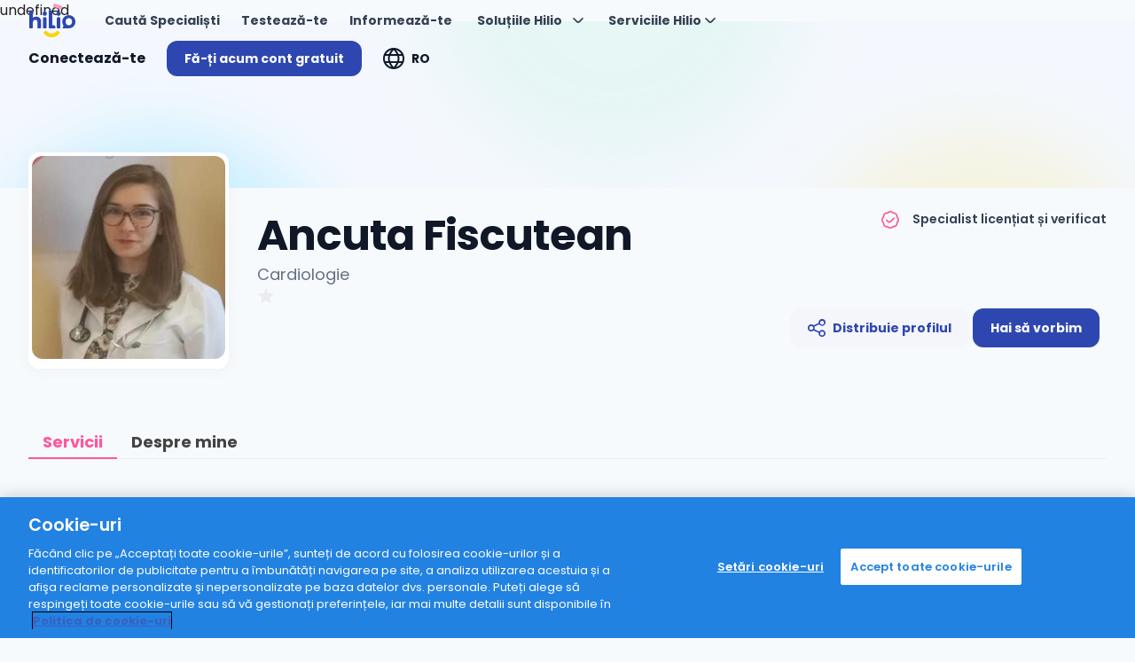

--- FILE ---
content_type: text/html; charset=utf-8
request_url: https://hilio.com/ro/a/medic-cardiolog-ancuta-fiscutean
body_size: 20009
content:
<!DOCTYPE html><html  lang="ro"><head><script>(function(w,i,g){w[g]=w[g]||[];if(typeof w[g].push=='function')w[g].push(i)})
(window,'GTM-5Z84GD6','google_tags_first_party');</script><script>(function(w,d,s,l){w[l]=w[l]||[];(function(){w[l].push(arguments);})('set', 'developer_id.dY2E1Nz', true);
		var f=d.getElementsByTagName(s)[0],
		j=d.createElement(s);j.async=true;j.src='/gtag/';
		f.parentNode.insertBefore(j,f);
		})(window,document,'script','dataLayer');</script><script>window.__INITIAL_STATE__={"proactiveSearch":{"proNotifications":[],"domainAreas":[],"languages":{},"domains":[],"anonymousData":null,"specialities":[]},"settings":{"msgMaxLength":500,"MAX_FILENAME_LENGTH_MESSAGES":99,"LAZY_MESSAGES_COUNT":21,"questionMinLength":50,"fbAppId":"","uploadFileVideoConfMaxSize":9437184,"googleMapsApiKey":null},"userInfo":{"userName":"","firstName":"","lastName":"","userImg":"","userLang":"","newApps":0,"newAppsDetails":"","newMessages":0,"clientNeedsOnboarding":"","specialistNeedsOnboarding":"","profileURL":"","userHasPremium":false,"userRole":{},"profileSettingsWithoutClients":{},"providerProfileStatus":"","suspendedSpecialistComment":null,"userEmailValidated":false,"userEmail":null,"isLoggedIn":false,"corporate":null,"notificationEmail":"","corporateEmailValidated":false,"languages":[{"icon":"\u002Fassets\u002Fimages\u002Fflags\u002Fbulgaria.svg","name":"Bulgară","id":7,"code":"BG"},{"icon":null,"name":"Croată","id":15,"code":"HR"},{"icon":"\u002Fassets\u002Fimages\u002Fflags\u002Funited-kingdom.png","name":"Engleză","id":2,"code":"EN"},{"icon":"\u002Fassets\u002Fimages\u002Fflags\u002Ffrance.png","name":"Franceză","id":3,"code":"FR"},{"icon":"\u002Fassets\u002Fimages\u002Fflags\u002Fgermany-flag.svg","name":"Germană","id":10,"code":"DE"},{"icon":null,"name":"Poloneză","id":21,"code":"PL"},{"icon":"\u002Fassets\u002Fimages\u002Fflags\u002Fromania.png","name":"Română","id":1,"code":"RO"},{"icon":"\u002Fassets\u002Fimages\u002Fflags\u002Fspain.png","name":"Spaniolă","id":5,"code":"ES"},{"icon":"\u002Fassets\u002Fimages\u002Fflags\u002Fukraine.png","name":"Ucraineană","id":26,"code":"UK"},{"icon":null,"name":"Ρουμανικά","id":11,"code":"EL"}],"fingerprintEnabled":false,"fingerprintAvailable":false,"userAvailableStores":[],"specialistMedicalDomain":false,"userId":"","userUuid":"","userWizardProgress":"","userCompany":"","userClinic":"","licensedInRo":false,"businessUnit":null,"isOHPsychologist":false},"userCredits":{"userCredits":{"credit":0,"creditCount":0,"creditPending":0,"creditPendingCount":0,"credits":[]},"cashOutLimit":"","referralCode":"","storeCreditLimit":0,"creditLimit":0},"messages":{"selectedUserToMessage":{"id":61877,"atlasURL":"medic-cardiolog-ancuta-fiscutean","name":"Ancuta Fiscutean","imgSrc":"\u002Fpublic\u002Fcall\u002FgetPhoto\u002F23344"}},"appointments":{"appointments":[],"filteredAppointments":[],"clients":[],"updateProviderAppointments":[],"providerAppointments":[],"allProviderClients":[],"invoicedClients":[],"providerReviews":[],"appsForAnalytics":[],"invoiceDetails":null,"partners":[],"specialistDetails":{"profileID":2967,"userID":61877,"name":"Ancuta Fiscutean","providerUrl":"medic-cardiolog-ancuta-fiscutean","photoSrc":"\u002Fpublic\u002Fcall\u002FgetPhoto\u002F23344","fbAppId":"178323869219585","description":"","descriptionFull":"","proactiveSearchMessage":null,"proactiveSearch":true,"canBookFrom":true,"tabs":[],"clinic":"CMT","clinicName":"Centrul Medical Theodor"},"providerReviewsCount":{},"bookingMessage":"","joinAppointmentUuid":"","treatment":[],"selectedTreatment":{},"diagnosesList":[],"testimonialsCount":0,"testimonials":[]},"termsAndConditions":{"termsAndConditions":{},"newSpecialistTerms":null},"catalogs":{"countriesByContinent":null,"continents":[],"allSkills":[],"specialities":[],"demographics":[],"proficiencies":[],"countries":[],"specialists":[],"reviews":[],"therapiesTypes":[]},"automatedMatching":{"requestId":null,"questions":[{"values":null}],"symptomMatching":false},"symptomMatching":{"requestId":null,"symptomMatchingLanguage":null,"symptomMatchingAnswers":{},"currentQuestion":[{"index":0}],"symptomMatchingEnded":false,"symptomMatchingResult":{"name":"","categories":[],"extras":{"hint":""}}},"profile":{"myStoreData":{"products":[],"typeTranslations":[],"currencies":[]},"availability":{},"personalTabData":{},"aboutTabData":{"description":"","videos":[]},"professionalTabData":{},"educationTabData":[],"licensesTabData":[],"membershipTabData":[],"documentsTabData":[],"settingsTabData":{},"billingTabData":{},"premiumTabData":{},"billingLegals":[]},"assessment":{"availableScales":[],"selectedScale":"","scale":[],"scaleAnswers":{},"scoring":[],"scaleInfo":{},"scaleResultsActions":[],"campaignDetails":[]},"specialistProfile":{"profileModel":{"profile":{"profession":"Medic","specialization":"Cardiolog","demos":[],"specs":["A doua opinie medicala"],"domains":["Medicină"],"professionalTrainings":[],"domainObjs":[{"id":null,"code":"MEDICAL","name":"Medicină","nameOrCode":"Medicină"}],"langs":["Română"],"videos":[],"description":"","fName":"Ancuta","lName":"Fiscutean","isOnline":false,"isVerified":true,"sendMoneyBack":false,"price":"150.00","duration":"15 [minutes]","currency":"RON","photoSrc":"\u002Fpublic\u002Fcall\u002FgetPhoto\u002F23344","rating":0,"ratingCount":0,"userID":61877,"profileID":2967,"rescheduleConstraint":null,"rescheduleConstraintObj":{"translationKey":"appointments.resscheduleBufferHours","translationParams":{"bufferHours":"24"},"defaultMessage":null},"facebookLink":null,"linkedInLink":null,"twitterLink":null,"mainSpeciality":"Cardiologie","mainSpecialityCode":"CARDIO","firstMeetingDiscount":0},"educations":[],"licenses":[],"memberships":[],"documents":[],"clientPhotoSrc":"\u002Fcommons\u002Fimages\u002Fatlas-user-icon.jpg","messagesWithClient":null,"paidChat":null,"licensedIn":"România","canSeeSocialProfile":false,"showChat":true,"atlasUrl":"medic-cardiolog-ancuta-fiscutean"},"paidChatLoaded":true,"firstApp":null,"monthApps":[],"dayApps":[],"paidChat":{"products":null,"type":null},"activePaidChatProducts":[],"reviews":[],"posts":[],"overviewVideos":[],"videos":{"data":[]},"availabilitySlots":[],"slotsDefaults":{}},"atlasBlog":{"posts":{"items":[],"tagDetils":{},"categoryDetails":{}},"page":1,"blogPost":{},"postCategories":[],"similarPosts":{"items":[],"total":0},"postCategoryFilters":[],"authors":[],"specialistPosts":[]},"pageMeta":{"metaDescription":"Programează o discuție online sau la cabinet cu Ancuta Fiscutean, Medic Cardiolog","pageTitle":"Ancuta Fiscutean,Medic Cardiolog - Hilio [ATLAS]","canonicalData":{},"pageScripts":[{"children":"{\"@context\":\"http:\u002F\u002Fschema.org\",\"@type\":\"Person\",\"name\":\"Ancuta Fiscutean\",\"jobTitle\":\"Cardiolog\",\"worksFor\":{\"@type\":\"Organization\",\"name\":\"Hilio\",\"sameAs\":[\"https:\u002F\u002Fwww.facebook.com\u002Fhilioapp\u002F\",\"https:\u002F\u002Ftwitter.com\u002Fhilioapp\",\"https:\u002F\u002Fwww.linkedin.com\u002Fcompany\u002Fhilioapp\u002F\",\"https:\u002F\u002Fwww.instagram.com\u002Fhilioapp\u002F\",\"https:\u002F\u002Fwww.youtube.com\u002F@hilioapp\",\"https:\u002F\u002Fwww.tiktok.com\u002F@hilioapp\"],\"logo\":{\"@type\":\"ImageObject\",\"url\":\"https:\u002F\u002Fhilio.com\u002Fassets\u002Fimg\u002Fatlas-header-0ed6114cfc2f26624a00.svg\"}},\"alumniOf\":[],\"description\":\"\",\"image\":\"https:\u002F\u002Fmy.hilio.com\u002Frest\u002Fpublic\u002Fcall\u002FgetPhoto\u002F23344\",\"url\":\"https:\u002F\u002Fhilio.com\u002F[object Object]\u002Fa\u002Fmedic-cardiolog-ancuta-fiscutean\",\"memberOf\":[],\"sameAs\":[null,null,null],\"knowsLanguage\":\"Română\",\"knowsAbout\":\"A doua opinie medicala\"}","type":"application\u002Fld+json","key":"schemaJson"}],"metaTags":[{"key":"smartbanner:price","name":"smartbanner:price","content":"Gratuit"},{"key":"smartbanner:price-suffix-apple","name":"smartbanner:price-suffix-apple","content":"în App Store"},{"key":"smartbanner:price-suffix-google","name":"smartbanner:price-suffix-google","content":"În Google Play"},{"key":"smartbanner:button","name":"smartbanner:button","content":"Instalează"},{"key":"smartbanner:title","name":"smartbanner:title","content":"Hilio"},{"key":"smartbanner:author","name":"smartbanner:author","content":"AtlasTech"},{"key":"smartbanner:icon-apple","name":"smartbanner:icon-apple","content":"\u002Fassets\u002Ffavicon\u002F175x175-filled.jpg"},{"key":"smartbanner:icon-google","name":"smartbanner:icon-google","content":"\u002Fassets\u002Ffavicon\u002F175x175-filled.jpg"},{"key":"smartbanner:button-url-apple","name":"smartbanner:button-url-apple","content":"https:\u002F\u002Fappsto.re\u002Fro\u002FOu5neb.i"},{"key":"smartbanner:button-url-google","name":"smartbanner:button-url-google","content":"https:\u002F\u002Fplay.google.com\u002Fstore\u002Fapps\u002Fdetails?id=ro.atlas.app"},{"key":"smartbanner:enabled-platforms","name":"smartbanner:enabled-platforms","content":"android,ios"},{"key":"msapplication-TileImage","name":"msapplication-TileImage","content":"\u002Fassets\u002Ffavicon\u002Fms-icon-144x144.png"},{"key":"theme-color","name":"theme-color","content":"#ffffff"},{"key":"apple-mobile-web-app-status-bar-style","name":"apple-mobile-web-app-status-bar-style","content":"default"},{"key":"apple-mobile-web-app-title","name":"apple-mobile-web-app-title","content":"Hilio"},{"key":"mobile-web-app-capable","name":"mobile-web-app-capable","content":"yes"},{"key":"msapplication-TileColor","name":"msapplication-TileColor","content":"#ffffff"},{"key":"msapplication-tap-highlight","name":"msapplication-tap-highlight","content":"no"},{"key":"HandheldFriendly","name":"HandheldFriendly","content":"True"},{"key":"author","name":"author","content":"Hilio"},{"key":"format-detection","name":"format-detection","content":"telephone=no"},{"key":"viewport","name":"viewport","content":"user-scalable=no, initial-scale=1, maximum-scale=1, minimum-scale=1, width=device-width"},{},{"key":"og:locale","property":"og:locale","content":"ro"},{"key":"og:type","property":"og:type","content":"website"},{"key":"og:title","property":"og:title","content":"Ancuta Fiscutean,Medic Cardiolog - Hilio [ATLAS]"},{"key":"og:description","property":"og:description","content":"Programează o discuție online sau la cabinet cu Ancuta Fiscutean, Medic Cardiolog"},{"key":"og:url","property":"og:url","content":"https:\u002F\u002Fhilio.com[object Object]"},{"key":"og:site_name","property":"og:site_name","content":"Hilio"},{"type":"pageUpdatedTime","key":"og:updated_time","property":"og:updated_time","content":"Fri, 23 Jan 2026 14:05:00 GMT"},{"type":"pageImage","key":"og:image","property":"og:image","content":"https:\u002F\u002Fhilio.com\u002Frest\u002Fpublic\u002Fcall\u002FgetPhoto\u002F23344"},{"type":"pageImage","key":"og:image:secure_url","property":"og:image:secure_url","content":"https:\u002F\u002Fhilio.com\u002Frest\u002Fpublic\u002Fcall\u002FgetPhoto\u002F23344"},{"type":"pageImageWidth","key":"og:image:width","property":"og:image:width","content":"600"},{"type":"pageImageHeight","key":"og:image:height","property":"og:image:height","content":"219"},{"type":"pageImageAlt","key":"og:image:alt","property":"og:image:alt","content":"Hilio logo"},{"key":"twitter:card","name":"twitter:card","content":"summary"},{"key":"twitter:description","name":"twitter:description","content":"Programează o discuție online sau la cabinet cu Ancuta Fiscutean, Medic Cardiolog"},{"key":"twitter:title","name":"twitter:title","content":"Ancuta Fiscutean,Medic Cardiolog - Hilio [ATLAS]"},{"type":"pageImage","key":"twitter:image","name":"twitter:image","content":"https:\u002F\u002Fhilio.com\u002Frest\u002Fpublic\u002Fcall\u002FgetPhoto\u002F23344"}],"metaCanonicalUrl":"https:\u002F\u002Fhilio.com\u002Fro\u002Fa\u002Fmedic-cardiolog-ancuta-fiscutean","metaLinks":[{"key":"apple-touch-icon-57","rel":"apple-touch-icon","href":"\u002Fassets\u002Ffavicon\u002Fapple-icon-57x57.png","sizes":"57x57","type":"image\u002Fpng"},{"key":"apple-touch-icon-60","rel":"apple-touch-icon","href":"\u002Fassets\u002Ffavicon\u002Fapple-icon-60x60.png","sizes":"60x60","type":"image\u002Fpng"},{"key":"apple-touch-icon-72","rel":"apple-touch-icon","href":"\u002Fassets\u002Ffavicon\u002Fapple-icon-72x72.png","sizes":"72x72","type":"image\u002Fpng"},{"key":"apple-touch-icon-76","rel":"apple-touch-icon","href":"\u002Fassets\u002Ffavicon\u002Fapple-icon-76x76.png","sizes":"76x76","type":"image\u002Fpng"},{"key":"apple-touch-icon-114","rel":"apple-touch-icon","href":"\u002Fassets\u002Ffavicon\u002Fapple-icon-114x114.png","sizes":"114x114","type":"image\u002Fpng"},{"key":"apple-touch-icon-120","rel":"apple-touch-icon","href":"\u002Fassets\u002Ffavicon\u002Fapple-icon-120x120.png","sizes":"120x120","type":"image\u002Fpng"},{"key":"apple-touch-icon-144","rel":"apple-touch-icon","href":"\u002Fassets\u002Ffavicon\u002Fapple-icon-144x144.png","sizes":"144x144","type":"image\u002Fpng"},{"key":"apple-touch-icon-152","rel":"apple-touch-icon","href":"\u002Fassets\u002Ffavicon\u002Fapple-icon-152x152.png","sizes":"152x152","type":"image\u002Fpng"},{"key":"apple-touch-icon-180","rel":"apple-touch-icon","href":"\u002Fassets\u002Ffavicon\u002Fapple-icon-180x180.png","sizes":"180x180","type":"image\u002Fpng"},{"key":"icon-192","rel":"icon","href":"\u002Fassets\u002Ffavicon\u002Fandroid-icon-192x192.png","sizes":"192x192","type":"image\u002Fpng"},{"key":"icon-32","rel":"icon","href":"\u002Fassets\u002Ffavicon\u002Ffavicon-32x32.png","sizes":"32x32","type":"image\u002Fpng"},{"key":"icon-96","rel":"icon","href":"\u002Fassets\u002Ffavicon\u002Ffavicon-96x96.png","sizes":"96x96","type":"image\u002Fpng"},{"key":"icon-16","rel":"icon","href":"\u002Fassets\u002Ffavicon\u002Ffavicon-16x16.png","sizes":"16x16","type":"image\u002Fpng"},{"key":"manifest","rel":"manifest","href":"\u002Fassets\u002Fmanifest.json"},{"key":"favicon","rel":"shortcut icon","type":"image\u002Fx-icon","href":"\u002Fassets\u002Ffavicon\u002Ffavicon.ico"},{"key":"canonical","rel":"canonical","href":"https:\u002F\u002Fhilio.com\u002Fro\u002Fa\u002Fmedic-cardiolog-ancuta-fiscutean"}],"htmlAttrs":{"lang":"ro"},"bodyAttrs":""},"atlasProducts":{"products":{"items":[]},"categories":{"items":[]},"currentPageProducts":0,"similarProducts":{"items":[],"total":0},"productDetails":{},"productsForSpecialist":{"items":[],"total":0}},"booking":{"providerUrl":"","bookingCustomerDetails":[],"usedCredits":0,"appId":"","paidChatDetails":{"currency":"","title":"","specialist":""},"paidChatProduct":"","voucherCode":"","voucherDetails":{"currency":"","title":""},"vouchersList":[],"profileId":"","externalPayMethod":"","paymentType":"","lastGood":{},"creditEntry":{},"useLastCard":"useLastCard","selectedPaymentType":"","bookingPageDetails":{"context":"","subtitles":{"setup":"","success":"","pending":"","failed":""},"titles":{"setup":"","success":"","pending":"","failed":""},"orderID":"","appointmentWithIssues":false,"corporateProductId":"","failedReason":""},"canBuy":null,"minimalUserDetails":{},"beneficiary":{},"bookingSpecialistDetails":{"specialistMapMarker":{}},"bookingAppDetails":{"currency":""},"bookingSlotDetails":"","bookingClientDetails":"","paidChatDetailsSummary":""},"corporateAdmin":{"activities":{"content":[]},"corporatePartner":"","overview":[],"filters":{"from":"","to":""},"educationStats":{"avgTime":0,"pageViews":0,"pageViewsPerSession":0},"popularArticles":[],"popularAssessments":[],"articleCategories":[],"appointmentsData":[],"appointmentsTotal":0,"assessmentData":[],"corporateSessions":[],"usersCount":0,"hoursCount":0},"helpStoreSearch":{"specialistsResponse":null},"nps":{"created":false,"started":false},"socialLogin":{"settings":{"emag":{"clientIds":[],"scopes":[]},"apple":{"clientIds":[],"scopes":[]},"google":{"clientIds":[],"scopes":[]}}},"educationHub":{"latest":{"blog":[],"watch":[],"podcasts":[]}}};document.currentScript.remove()</script><meta name="viewport" content="user-scalable=no, initial-scale=1, maximum-scale=1, minimum-scale=1, width=device-width">
<title>Ancuta Fiscutean,Medic Cardiolog - Hilio [ATLAS]</title>
<meta name="smartbanner:price" content="Gratuit">
<meta name="smartbanner:price-suffix-apple" content="în App Store">
<meta name="smartbanner:price-suffix-google" content="În Google Play">
<meta name="smartbanner:button" content="Instalează">
<meta name="smartbanner:title" content="Hilio">
<meta name="smartbanner:author" content="AtlasTech">
<meta name="smartbanner:icon-apple" content="/assets/favicon/175x175-filled.jpg">
<meta name="smartbanner:icon-google" content="/assets/favicon/175x175-filled.jpg">
<meta name="smartbanner:button-url-apple" content="https://appsto.re/ro/Ou5neb.i">
<meta name="smartbanner:button-url-google" content="https://play.google.com/store/apps/details?id=ro.atlas.app">
<meta name="smartbanner:enabled-platforms" content="android,ios">
<meta name="msapplication-TileImage" content="/assets/favicon/ms-icon-144x144.png">
<meta name="theme-color" content="#ffffff">
<meta name="apple-mobile-web-app-status-bar-style" content="default">
<meta name="apple-mobile-web-app-title" content="Hilio">
<meta name="mobile-web-app-capable" content="yes">
<meta name="msapplication-TileColor" content="#ffffff">
<meta name="msapplication-tap-highlight" content="no">
<meta name="HandheldFriendly" content="True">
<meta name="author" content="Hilio">
<meta name="format-detection" content="telephone=no">
<meta property="og:locale" content="ro">
<meta property="og:type" content="website">
<meta property="og:title" content="Ancuta Fiscutean,Medic Cardiolog - Hilio [ATLAS]">
<meta property="og:description" content="Programează o discuție online sau la cabinet cu Ancuta Fiscutean, Medic Cardiolog">
<meta property="og:url" content="https://hilio.com[object Object]">
<meta property="og:site_name" content="Hilio">
<meta type="pageUpdatedTime" property="og:updated_time" content="Fri, 23 Jan 2026 14:05:00 GMT">
<meta type="pageImage" property="og:image" content="https://hilio.com/rest/public/call/getPhoto/23344">
<meta type="pageImage" property="og:image:secure_url" content="https://hilio.com/rest/public/call/getPhoto/23344">
<meta type="pageImageWidth" property="og:image:width" content="600">
<meta type="pageImageHeight" property="og:image:height" content="219">
<meta type="pageImageAlt" property="og:image:alt" content="Hilio logo">
<meta name="twitter:card" content="summary">
<meta name="twitter:description" content="Programează o discuție online sau la cabinet cu Ancuta Fiscutean, Medic Cardiolog">
<meta name="twitter:title" content="Ancuta Fiscutean,Medic Cardiolog - Hilio [ATLAS]">
<meta type="pageImage" name="twitter:image" content="https://hilio.com/rest/public/call/getPhoto/23344">
<meta name="description" content="Programează o discuție online sau la cabinet cu Ancuta Fiscutean, Medic Cardiolog">
<link rel="apple-touch-icon" href="/assets/favicon/apple-icon-57x57.png" sizes="57x57" type="image/png" data-hid="155cf5e">
<link rel="apple-touch-icon" href="/assets/favicon/apple-icon-60x60.png" sizes="60x60" type="image/png" data-hid="5002721">
<link rel="apple-touch-icon" href="/assets/favicon/apple-icon-72x72.png" sizes="72x72" type="image/png" data-hid="79c5da6">
<link rel="apple-touch-icon" href="/assets/favicon/apple-icon-76x76.png" sizes="76x76" type="image/png" data-hid="a0fde92">
<link rel="apple-touch-icon" href="/assets/favicon/apple-icon-114x114.png" sizes="114x114" type="image/png" data-hid="c51c0dd">
<link rel="apple-touch-icon" href="/assets/favicon/apple-icon-120x120.png" sizes="120x120" type="image/png" data-hid="14215b9">
<link rel="apple-touch-icon" href="/assets/favicon/apple-icon-144x144.png" sizes="144x144" type="image/png" data-hid="4801d1b">
<link rel="apple-touch-icon" href="/assets/favicon/apple-icon-152x152.png" sizes="152x152" type="image/png" data-hid="a6a7ad8">
<link rel="apple-touch-icon" href="/assets/favicon/apple-icon-180x180.png" sizes="180x180" type="image/png" data-hid="52d19f8">
<link rel="icon" href="/assets/favicon/android-icon-192x192.png" sizes="192x192" type="image/png" data-hid="d1a73a9">
<link rel="icon" href="/assets/favicon/favicon-32x32.png" sizes="32x32" type="image/png" data-hid="93ea136">
<link rel="icon" href="/assets/favicon/favicon-96x96.png" sizes="96x96" type="image/png" data-hid="82cd68a">
<link rel="icon" href="/assets/favicon/favicon-16x16.png" sizes="16x16" type="image/png" data-hid="4b32bf1">
<link rel="manifest" href="/assets/manifest.json" data-hid="c5e2c60">
<link rel="shortcut icon" type="image/x-icon" href="/assets/favicon/favicon.ico" data-hid="2c9d455">
<link rel="canonical" href="https://hilio.com/ro/a/medic-cardiolog-ancuta-fiscutean">
<script type="application/ld+json" data-hid="6a75090">{"@context":"http://schema.org","@type":"Person","name":"Ancuta Fiscutean","jobTitle":"Cardiolog","worksFor":{"@type":"Organization","name":"Hilio","sameAs":["https://www.facebook.com/hilioapp/","https://twitter.com/hilioapp","https://www.linkedin.com/company/hilioapp/","https://www.instagram.com/hilioapp/","https://www.youtube.com/@hilioapp","https://www.tiktok.com/@hilioapp"],"logo":{"@type":"ImageObject","url":"https://hilio.com/assets/img/atlas-header-0ed6114cfc2f26624a00.svg"}},"alumniOf":[],"description":"","image":"https://my.hilio.com/rest/public/call/getPhoto/23344","url":"https://hilio.com/[object Object]/a/medic-cardiolog-ancuta-fiscutean","memberOf":[],"sameAs":[null,null,null],"knowsLanguage":"Română","knowsAbout":"A doua opinie medicala"}</script> <meta charset=utf-8><script>var ssrVariables = {"appHost":"hilio.com"};
            var isUserLoggedIn = false </script> <style id="critical-css-specialist-profile">@charset "UTF-8";@font-face{font-family:Roboto;font-style:normal;font-weight:100;font-stretch:normal;src:url(/assets/KFOMCnqEu92Fr1ME7kSn66aGLdTylUAMQXC89YmC2DPNWubEbFmaiAw-lr3MRHWF.woff) format("woff")}@font-face{font-family:Roboto;font-style:normal;font-weight:300;font-stretch:normal;src:url(/assets/KFOMCnqEu92Fr1ME7kSn66aGLdTylUAMQXC89YmC2DPNWuaabVmaiAw-BQxM4AFp.woff) format("woff")}@font-face{font-family:Roboto;font-style:normal;font-weight:400;font-stretch:normal;src:url(/assets/KFOMCnqEu92Fr1ME7kSn66aGLdTylUAMQXC89YmC2DPNWubEbVmaiAw-CN9D8DSM.woff) format("woff")}@font-face{font-family:Roboto;font-style:normal;font-weight:500;font-stretch:normal;src:url(/assets/KFOMCnqEu92Fr1ME7kSn66aGLdTylUAMQXC89YmC2DPNWub2bVmaiAw-CeUXAAuC.woff) format("woff")}@font-face{font-family:Roboto;font-style:normal;font-weight:700;font-stretch:normal;src:url(/assets/KFOMCnqEu92Fr1ME7kSn66aGLdTylUAMQXC89YmC2DPNWuYjalmaiAw-CzXUQK6d.woff) format("woff")}@font-face{font-family:Roboto;font-style:normal;font-weight:900;font-stretch:normal;src:url(/assets/KFOMCnqEu92Fr1ME7kSn66aGLdTylUAMQXC89YmC2DPNWuZtalmaiAw-CxR6x0q-.woff) format("woff")}@font-face{font-family:Material Icons;font-style:normal;font-weight:400;font-display:block;src:url(/assets/flUhRq6tzZclQEJ-Vdg-IuiaDsNcIhQ8tQ-D-x-0Q06.woff2) format("woff2"),url(/assets/flUhRq6tzZclQEJ-Vdg-IuiaDsNa-Dr0goTwe.woff) format("woff")}@font-face{font-family:uicons-regular-rounded;src:url(/assets/uicons-regular-rounded-Cs65NRhI.ttf) format("ttf"),url(/assets/uicons-regular-rounded-CDBqMjsD.woff) format("woff"),url(/assets/uicons-regular-rounded-DsF_daQz.woff2) format("woff2")}.buttons[data-v-706c4304]{width:auto;min-width:0;max-width:100%;flex:10000 1 0%}.specialist-profile-header .column-reverse[data-v-dd16e9c7]{display:flex;flex-direction:column-reverse}.specialist-profile-header .specialist-avatar[data-v-dd16e9c7]{border:4px solid #fff;width:fit-content;margin-top:-40px;z-index:2;position:relative;max-width:226px;min-height:229px;min-width:226px;background:#fff}.specialist-profile-header .specialist-avatar img[data-v-dd16e9c7]{width:100%;height:auto;object-fit:cover}.specialist-profile-header .action-buttons[data-v-dd16e9c7]{justify-content:end}.specialist-profile-header .buffer[data-v-dd16e9c7]{height:188px}@media all and (max-width:991px){.buttons[data-v-706c4304]{width:100%;min-width:100%}.specialist-profile-header .specialist-avatar[data-v-dd16e9c7]{max-width:180px;min-height:181px;min-width:180px;margin-top:-108px}.specialist-profile-header .action-buttons[data-v-dd16e9c7]{justify-content:start}.specialist-profile-header .buffer[data-v-dd16e9c7]{height:240px}}.box[data-v-56909463]{width:100%;margin:auto;border:1px solid #eaecf0}.box[data-v-56909463] .q-item .q-item__section.justify-start{justify-content:start}[data-v-47149b73] .fab .q-avatar.fab-avatar{left:-17px;top:-17px}[data-v-47149b73] .fab .q-avatar.fab-avatar .q-avatar__content{width:58px;height:58px}.index-fix[data-v-47149b73]{z-index:4096}html{height:100%;width:100%;background:#f7fafc}::placeholder{color:#aab7c4;opacity:1}::-ms-input-placeholder{color:#aab7c4}.full-width{width:100%}.background-splash-wrapper[data-v-669798e8]{z-index:1}.material-icons{font-family:Material Icons;font-weight:400;font-style:normal;display:inline-block;line-height:1;text-transform:none;letter-spacing:normal;word-wrap:normal;white-space:nowrap;direction:ltr;-webkit-font-smoothing:antialiased;text-rendering:optimizeLegibility;-moz-osx-font-smoothing:grayscale;font-feature-settings:"liga"}*,:after,:before{box-sizing:inherit}#q-app,body,html{width:100%;direction:ltr}body,html{margin:0;box-sizing:border-box}header,main,section{display:block}img{border-style:none}button,input,textarea{font:inherit;font-family:inherit;margin:0}button,input{overflow:visible;text-transform:none}button::-moz-focus-inner,input::-moz-focus-inner{border:0;padding:0}button:-moz-focusring,input:-moz-focusring{outline:ButtonText dotted 1px}textarea{overflow:auto}.q-icon{line-height:1;width:1em;height:1em;flex-shrink:0;letter-spacing:normal;text-transform:none;white-space:nowrap;word-wrap:normal;direction:ltr;text-align:center;position:relative;box-sizing:content-box;fill:currentColor}.q-icon:after,.q-icon:before{width:100%;height:100%;display:flex!important;align-items:center;justify-content:center}.material-icons,.q-icon{font-size:inherit;display:inline-flex;align-items:center;justify-content:center;vertical-align:middle}.q-avatar{position:relative;vertical-align:middle;display:inline-block;border-radius:50%;font-size:48px;height:1em;width:1em}.q-avatar__content{font-size:.5em;line-height:.5em}.q-avatar img:not(.q-icon):not(.q-img__image),.q-avatar__content{border-radius:inherit;height:inherit;width:inherit}.q-btn{display:inline-flex;flex-direction:column;align-items:stretch;position:relative;outline:0;border:0;vertical-align:middle;font-size:14px;line-height:1.715em;text-decoration:none;color:inherit;background:0 0;font-weight:500;text-transform:uppercase;text-align:center;width:auto;height:auto;padding:4px 16px;min-height:2.572em}.q-btn .q-icon{font-size:1.715em}.q-btn:before{content:"";display:block;position:absolute;left:0;right:0;top:0;bottom:0;border-radius:inherit;box-shadow:0 1px 5px #0003,0 2px 2px #00000024,0 3px 1px -2px #0000001f}.q-btn--no-uppercase{text-transform:none}.q-btn--rectangle{border-radius:3px}.q-btn--rounded{border-radius:28px}.q-btn--round{border-radius:50%;padding:0;min-width:3em;min-height:3em}.q-btn--flat:before{box-shadow:none}.q-btn--dense{padding:.285em;min-height:2em}.q-btn--dense.q-btn--round{padding:0;min-height:2.4em;min-width:2.4em}.q-btn--fab .q-icon{font-size:24px}.q-btn--fab{padding:16px;min-height:56px;min-width:56px}.q-btn--fab .q-icon{margin:auto}.q-btn__content{z-index:0}.q-btn-dropdown--simple *+.q-btn-dropdown__arrow{margin-left:8px}.q-fab{position:relative;vertical-align:middle}.q-fab>.q-btn{width:100%}.q-fab--form-rounded{border-radius:28px}.q-fab__icon{opacity:1;transform:rotate(0)}.q-fab__active-icon{opacity:0;transform:rotate(-180deg)}.q-fab__icon-holder{min-width:24px;min-height:24px;position:relative}.q-fab__actions{position:absolute;opacity:0;align-items:center;justify-content:center;align-self:center;padding:3px}.q-fab__actions .q-btn{margin:5px}.q-fab__actions--up{transform-origin:50% 100%;transform:scale(.4) translateY(62px);width:56px;bottom:100%;margin-bottom:9px;flex-direction:column-reverse}.q-fab__actions--up{left:50%;margin-left:-28px}.q-field{font-size:14px}.q-field ::-ms-clear,.q-field ::-ms-reveal{display:none}.q-field__inner{text-align:left}.q-field__control-container{height:inherit}.q-field__control{color:var(--q-primary);height:56px;max-width:100%;outline:0}.q-field__control:after,.q-field__control:before{content:"";position:absolute;top:0;right:0;bottom:0;left:0}.q-field__control:before{border-radius:inherit}.q-field__native{font-weight:400;line-height:28px;letter-spacing:.00937em;text-decoration:inherit;text-transform:inherit;border:none;border-radius:0;background:0 0;color:#000000de;outline:0;padding:6px 0}.q-field__native{width:100%;min-width:0;outline:0!important}.q-field__native:-webkit-autofill{-webkit-animation-name:q-autofill;-webkit-animation-fill-mode:both}@keyframes q-autofill{to{background:0 0;color:inherit}}.q-textarea .q-field__control{min-height:56px;height:auto}.q-textarea .q-field__control-container{padding-top:2px;padding-bottom:2px}.q-textarea .q-field__native{line-height:18px}.q-textarea .q-field__native{resize:vertical;padding-top:17px;min-height:52px}.q-textarea--autogrow .q-field__native{resize:none}.q-item{min-height:48px;padding:8px 16px;color:inherit}.q-item__section--side{color:#858585;align-items:flex-start;padding-right:16px;width:auto;min-width:0;max-width:100%}.q-item__section--side>.q-icon{font-size:24px}.q-item__section--avatar{color:inherit;min-width:56px}.q-item__section--main{width:auto;min-width:0;max-width:100%;flex:10000 1 0%}.q-item__section--main~.q-item__section--side{align-items:flex-end;padding-right:0;padding-left:16px}.q-item{position:relative}.q-layout{width:100%;outline:0}.q-layout__section--marginal{background-color:var(--q-primary);color:#fff}.q-header{z-index:2000}.q-header,.q-layout,.q-page{position:relative}.q-page-sticky--shrink>div{display:inline-block}.q-menu{position:fixed!important;display:inline-block;max-width:95vw;max-height:65vh;box-shadow:0 1px 5px #0003,0 2px 2px #00000024,0 3px 1px -2px #0000001f;background:#fff;border-radius:4px;overflow-y:auto;overflow-x:hidden;outline:0;z-index:6000}.q-rating{color:#ffeb3b;vertical-align:middle}.q-rating__icon-container{height:1em;outline:0}.q-rating__icon-container+.q-rating__icon-container{margin-left:2px}.q-rating__icon{color:currentColor;text-shadow:0 1px 3px rgba(0,0,0,.12),0 1px 2px rgba(0,0,0,.24);position:relative;opacity:.4}.q-rating__icon--active{opacity:1}.q-scrollarea{position:relative;contain:strict}.q-scrollarea__bar,.q-scrollarea__thumb{opacity:.2;will-change:opacity}.q-scrollarea__bar--v,.q-scrollarea__thumb--v{right:0;width:10px}.q-scrollarea__bar--h,.q-scrollarea__thumb--h{bottom:0;height:10px}.q-scrollarea__bar--invisible,.q-scrollarea__thumb--invisible{opacity:0!important}.q-scrollarea__thumb{background:#000;border-radius:3px}.q-scrollarea__content{min-height:100%;min-width:100%}.q-skeleton{--q-skeleton-speed:1.5s;background:#0000001f;border-radius:4px;box-sizing:border-box}.q-skeleton:before{content:" "}.q-skeleton--anim-wave{position:relative;overflow:hidden;z-index:1}.q-skeleton--anim-wave:after{content:"";position:absolute;top:0;right:0;bottom:0;left:0;z-index:0}.q-skeleton--anim-wave:after{background:linear-gradient(90deg,#fff0,#ffffff80,#fff0);animation:q-skeleton--wave var(--q-skeleton-speed) linear .5s infinite}.q-spinner{vertical-align:middle}.q-spinner-mat{animation:2s linear infinite q-spin;transform-origin:center center}.q-spinner-mat .path{stroke-dasharray:1,200;stroke-dashoffset:0;animation:1.5s ease-in-out infinite q-mat-dash}@keyframes q-spin{0%{transform:rotate3d(0,0,1,0)}25%{transform:rotate3d(0,0,1,90deg)}50%{transform:rotate3d(0,0,1,180deg)}75%{transform:rotate3d(0,0,1,270deg)}to{transform:rotate3d(0,0,1,359deg)}}@keyframes q-mat-dash{0%{stroke-dasharray:1,200;stroke-dashoffset:0}50%{stroke-dasharray:89,200;stroke-dashoffset:-35px}to{stroke-dasharray:89,200;stroke-dashoffset:-124px}}.q-tab{padding:0 16px;min-height:48px;text-transform:uppercase;white-space:nowrap;color:inherit;text-decoration:none}.q-tab__content{height:inherit;padding:4px 0;min-width:40px}.q-tab__icon{width:24px;height:24px;font-size:24px}.q-tab__label{font-size:14px;line-height:1.715em;font-weight:500}.q-tab__indicator{opacity:0;height:2px;background:currentColor}.q-tab--active .q-tab__indicator{opacity:1;transform-origin:left}.q-tab--inactive{opacity:.85}.q-tabs{position:relative}.q-tabs--not-scrollable .q-tabs__arrow{display:none}.q-tabs--not-scrollable .q-tabs__content{border-radius:inherit}.q-tabs__arrow{font-size:32px;min-width:36px;text-shadow:0 0 3px #fff,0 0 1px #fff,0 0 1px #000}.q-tabs__content{overflow:hidden;flex:1 1 auto}.q-tabs--horizontal .q-tabs__arrow{height:100%}.q-tabs--horizontal .q-tabs__arrow--left{top:0;left:0;bottom:0}.q-tabs--horizontal .q-tabs__arrow--right{top:0;right:0;bottom:0}.q-tabs--dense .q-tab{min-height:36px}.q-toolbar{position:relative;padding:0 12px;min-height:50px;width:100%}.q-toolbar .q-avatar{font-size:38px}.q-toolbar__title{flex:1 1 0%;min-width:1px;max-width:100%;font-size:21px;font-weight:400;letter-spacing:.01em;padding:0 12px}.q-toolbar__title:first-child{padding-left:0}:root{--animate-duration:.3s;--animate-delay:.3s;--animate-repeat:1}:root{--q-primary:#2e47b0;--q-secondary:#2d897f;--q-accent:#9C27B0;--q-positive:#21BA45;--q-negative:#DB2828;--q-info:#31CCEC;--q-warning:#F2C037;--q-dark:#1d1d1d;--q-dark-page:#121212}.text-white{color:#fff!important}.bg-white{background:#fff!important}.bg-transparent{background:0 0!important}.text-grey-8{color:#f8f8f8!important}.bg-green-5{background:#66bb6a!important}.shadow-3{box-shadow:0 1px 8px #0003,0 3px 4px #00000024,0 3px 3px -2px #0000001f}.column,.flex,.row{display:flex;flex-wrap:wrap}.flex.inline,.row.inline{display:inline-flex}.column{flex-direction:column}.no-wrap{flex-wrap:nowrap}.justify-start{justify-content:flex-start}.justify-end{justify-content:flex-end}.flex-center,.justify-center{justify-content:center}.justify-between{justify-content:space-between}.items-start{align-items:flex-start}.flex-center,.items-center{align-items:center}.q-col-gutter-xs{margin-left:-10px}.q-col-gutter-xs>*{padding-left:10px}.q-col-gutter-xs{margin-top:-10px}.q-col-gutter-xs>*{padding-top:10px}.q-col-gutter-y-sm{margin-top:-20px}.q-col-gutter-y-sm>*{padding-top:20px}.q-col-gutter-x-md{margin-left:-30px}.q-col-gutter-x-md>*{padding-left:30px}.q-col-gutter-lg{margin-left:-40px}.q-col-gutter-lg>*{padding-left:40px}.q-col-gutter-lg{margin-top:-40px}.q-col-gutter-lg>*{padding-top:40px}@media (min-width:0){.row>.col,.row>.col-12,.row>.col-auto{width:auto;min-width:0;max-width:100%}.column>.col,.column>.col-auto{height:auto;min-height:0;max-height:100%}.col{flex:10000 1 0%}.col-12,.col-auto{flex:0 0 auto}.row>.col-12{height:auto;width:100%}}@media (min-width:992px){.row>.col-lg,.row>.col-lg-auto{width:auto;min-width:0;max-width:100%}.col-lg{flex:10000 1 0%}.col-lg-auto{flex:0 0 auto}}@media (min-width:1280px){.row>.col-xl-7{width:auto;min-width:0;max-width:100%}.col-xl-7{flex:0 0 auto}.row>.col-xl-7{height:auto;width:58.3333%}}.q-link{outline:0;text-decoration:none}.scroll{overflow:auto}.scroll{-webkit-overflow-scrolling:touch;will-change:scroll-position}.relative-position{position:relative}.fixed,.fixed-bottom-right,.fixed-top{position:fixed}.absolute,.absolute-bottom,.absolute-full,.absolute-right{position:absolute}.fixed-top{top:0;left:0;right:0}.absolute-right{top:0;right:0;bottom:0}.absolute-bottom{right:0;bottom:0;left:0}.fixed-bottom-right{bottom:0;right:0}.absolute-full{top:0;right:0;bottom:0;left:0}:root{--q-size-xs:0;--q-size-sm:576px;--q-size-md:768px;--q-size-lg:992px;--q-size-xl:1280px}.fit{width:100%!important;height:100%!important}.full-height{height:100%!important}.full-width{width:100%!important;margin-left:0!important;margin-right:0!important}.block{display:block!important}.q-pa-none{padding:0}.q-pa-xs{padding:4px}.q-pb-xs{padding-bottom:4px}.q-py-xs{padding-top:4px;padding-bottom:4px}.q-ml-xs{margin-left:4px}.q-pa-sm{padding:8px}.q-px-sm{padding-left:8px;padding-right:8px}.q-pr-md{padding-right:16px}.q-pb-md{padding-bottom:16px}.q-mt-md{margin-top:16px}.q-mb-md{margin-bottom:16px}.q-pa-lg{padding:24px}.q-pt-lg{padding-top:24px}.q-mb-lg{margin-bottom:24px}.q-ml-ml{margin-left:32px}.q-mr-ml{margin-right:32px}.q-mt-xl{margin-top:48px}.q-mb-xxl{margin-bottom:56px}.q-pb-xxxl{padding-bottom:112px}.q-mr-a-xs{margin-right:10px}body{min-width:100px;min-height:100%;font-family:Roboto,-apple-system,Helvetica Neue,Helvetica,Arial,sans-serif;-ms-text-size-adjust:100%;-webkit-text-size-adjust:100%;-webkit-font-smoothing:antialiased;-moz-osx-font-smoothing:grayscale;font-smoothing:antialiased;line-height:1.5;font-size:14px}h1{font-size:6rem;font-weight:300;line-height:6rem;letter-spacing:-.01562em}h2{font-size:3.75rem;font-weight:300;line-height:3.75rem;letter-spacing:-.00833em}h3{font-size:3rem;font-weight:400;line-height:3.125rem;letter-spacing:normal}h4{font-size:2.125rem;font-weight:400;line-height:2.5rem;letter-spacing:.00735em}p{margin:0 0 16px}.text-caption{font-size:.75rem;font-weight:400;line-height:1.25rem;letter-spacing:.03333em}.text-center{text-align:center}.text-left{text-align:left}.text-no-wrap{white-space:nowrap}.ellipsis{text-overflow:ellipsis;white-space:nowrap;overflow:hidden}.disabled,.disabled *{outline:0!important}.disabled{opacity:.6!important}.overflow-hidden{overflow:hidden!important}.hide-scrollbar{scrollbar-width:none;-ms-overflow-style:none}.hide-scrollbar::-webkit-scrollbar{width:0;height:0;display:none}.q-focus-helper,.q-focusable,.q-hoverable{outline:0}i[class*=" fi-rr-"]:before{font-family:uicons-regular-rounded!important;font-style:normal;font-weight:400!important;font-variant:normal;text-transform:none;line-height:1;-webkit-font-smoothing:antialiased;-moz-osx-font-smoothing:grayscale}.fi-rr-angle-small-down:before{content:""}.fi-rr-badge-check:before{content:""}.fi-rr-clip:before{content:""}.fi-rr-globe:before{content:""}.fi-rr-menu-burger:before{content:""}.fi-rr-menu-dots-vertical:before{content:""}.fi-rr-money-bill-wave:before{content:""}.fi-rr-share:before{content:""}.atlas-design-system .q-pa-none{padding:0!important}.atlas-design-system .q-ml-xs{margin-left:4px!important}.atlas-design-system .q-pa-sm{padding:8px!important}.atlas-design-system .q-pr-md{padding-right:16px!important}.atlas-design-system .q-pb-md{padding-bottom:16px!important}.atlas-design-system .q-mb-md{margin-bottom:16px!important}.atlas-design-system .q-pa-lg{padding:24px!important}.atlas-design-system .q-pt-lg{padding-top:24px!important}.atlas-design-system .q-mb-lg{margin-bottom:24px!important}.atlas-design-system .q-ml-ml{margin-left:32px!important}.atlas-design-system .q-mr-ml{margin-right:32px!important}.atlas-design-system .q-mt-xl{margin-top:48px!important}.atlas-design-system .q-mb-xxl{margin-bottom:56px!important}.atlas-design-system .q-pb-xxxl{padding-bottom:112px!important}.text-atlas-pink{color:#ff569c!important}.text-atlas-yellow{color:#ffd300!important}.text-atlas-grey{color:#344054!important}.text-atlas-black{color:#101828!important}.text-atlas-white{color:#fff!important}.text-atlas-grey-1{color:#667085!important}.text-atlas-grey-3{color:#eaecf0!important}.text-grey-400{color:#98a2b3!important}.text-grey-200{color:#eaecf0!important}.bg-atlas-grey{background:#344054!important}.bg-grey-25{background:#fcfcfd!important}.bg-primary-25{background:#f5f6fb!important}.bg-sky-blue{background:#00cefa!important}.bg-mustard{background:#ffe04d!important}.bg-magic-mint{background:#aaf0c4!important}.q-col-gutter-x{margin-left:-16px}.q-col-gutter-x>*{padding-left:16px}@media all and (min-width:768px){.atlas-design-system .q-pt-tablet-lg{padding-top:24px!important}.q-col-gutter-x{margin-left:-24px}.q-col-gutter-x>*{padding-left:24px}}@media all and (min-width:1280px){.atlas-design-system .q-pt-desktop-lg{padding-top:24px!important}.q-col-gutter-x{margin-left:-32px}.q-col-gutter-x>*{padding-left:32px}}.atlas-design-system .q-col-gutter-xs{margin-left:-4px;margin-top:-4px}.atlas-design-system .q-col-gutter-xs>*{padding-left:4px}.atlas-design-system .q-col-gutter-xs>*{padding-top:4px}.atlas-design-system .q-col-gutter-y-sm{margin-top:-8px}.atlas-design-system .q-col-gutter-y-sm>*{padding-top:8px}.atlas-design-system .q-col-gutter-x-md{margin-left:-16px}.atlas-design-system .q-col-gutter-x-md>*{padding-left:16px}.atlas-design-system .q-col-gutter-lg{margin-left:-24px;margin-top:-24px}.atlas-design-system .q-col-gutter-lg>*{padding-left:24px}.atlas-design-system .q-col-gutter-lg>*{padding-top:24px}.br-lg{border-radius:12px!important}.br-md{border-radius:8px!important}:root{--notch-inset-top:0px;--notch-inset-right:0px;--notch-inset-bottom:0px;--notch-inset-left:0px;--notch-inset-background-color:$atlas-white;--safea-area-top:constant(safe-area-inset-top);--safea-area-top:env(safe-area-inset-top);--safea-area-right:constant(safe-area-inset-right);--safea-area-right:env(safe-area-inset-right);--safea-area-bottom:constant(safe-area-inset-bottom);--safea-area-bottom:env(safe-area-inset-bottom);--safea-area-left:constant(safe-area-inset-left);--safea-area-left:env(safe-area-inset-left)}.atlas-container{box-sizing:border-box;padding-right:16px;padding-left:16px;margin-right:auto;margin-left:auto}.atlas-container:not(.fluid){max-width:100%}.atlas-container.fluid{max-width:100%}@media all and (min-width:768px){.atlas-container{padding-right:24px;padding-left:24px}.atlas-container:not(.fluid){max-width:100%}.atlas-container.fluid{max-width:100%}}.semibold{font-weight:600!important}.bold{font-weight:700!important}.atlas-design-system h1,.atlas-design-system h3,.atlas-design-system label,.atlas-design-system p{margin-top:0;margin-bottom:0}.atlas-design-system h1{line-height:38px;font-size:30px;font-weight:700!important}@media all and (min-width:1280px){.atlas-container{padding-right:32px;padding-left:32px}.atlas-container:not(.fluid){max-width:1280px}.atlas-container.fluid{max-width:100%}.atlas-design-system h1{line-height:60px;letter-spacing:-2%;font-size:48px;font-weight:700!important}.screen-desktop-hide{display:none!important}}.atlas-design-system h3{line-height:32px;font-size:24px}.atlas-design-system .p18{line-height:28px;font-size:18px}.atlas-design-system .p16{line-height:26px;font-size:16px}.atlas-design-system .p14{line-height:22px!important;font-size:14px}.overflow-hidden-x{overflow-x:hidden!important}.overflow-visible{overflow:visible!important}@media all and (max-width:1279px){.screen-desktop-only{display:none!important}}.atlas-design-system a{text-decoration:none}.atlas-design-system .q-btn:not(.group-item){font-size:20px;line-height:30px;font-weight:700;min-height:auto;border-radius:12px!important}.atlas-design-system .q-btn:not(.group-item):not(.q-btn--round):not(.q-pa-none){padding:14px 24px!important}.atlas-design-system .q-btn:not(.group-item):not(.q-btn--round):not(.q-pa-none).q-btn--icon{padding:10px!important}.atlas-design-system .q-btn:not(.group-item) .q-icon{font-size:20px}.atlas-design-system .q-btn:not(.group-item).small{height:auto;font-size:14px;line-height:20px;font-weight:700!important}.atlas-design-system .q-btn:not(.group-item).small:not(.q-btn--round):not(.q-pa-none){padding:12px 20px!important}.atlas-design-system .q-btn:not(.group-item):before{box-shadow:0 0!important}.q-btn-dropdown.option-button.q-btn-dropdown--simple:not(.q-btn--round):not(.q-btn--icon){padding:12px 8px 12px 12px!important;font-size:14px;line-height:20px;font-weight:600!important}.q-btn-dropdown.option-button.q-btn-dropdown--simple *+.q-btn-dropdown__arrow{margin-left:8px}.q-menu.q-menu--atlas{box-shadow:0 25px 35px #00000008,0 0 5px #0000000d!important}.q-menu.q-menu--atlas::-webkit-scrollbar{width:20px}.q-menu.q-menu--atlas::-webkit-scrollbar-thumb{background-color:#eaecf0;border:8px solid #fff;border-radius:10px}.q-menu.q-menu--atlas:not(.dense){padding:0 6px}.q-menu.q-menu--atlas:not(.br-sm):not(.br-lg){border-radius:8px!important}.q-menu.q-menu--atlas .q-item{border-radius:8px!important;min-height:auto;padding:8px 10px}.q-menu.q-menu--atlas .q-item{color:#101828;line-height:22px!important;font-size:14px;line-height:24px!important}.q-menu.q-menu--atlas .q-item>.q-focus-helper{background:0 0!important;opacity:0!important}.q-menu.q-menu--atlas .q-item>.q-focus-helper:after,.q-menu.q-menu--atlas .q-item>.q-focus-helper:before{display:none}.q-menu.q-menu--atlas .q-item .q-item__section--side{padding-right:0}.q-menu.q-menu--atlas .q-item:first-child{margin-top:8px}.q-menu.q-menu--atlas .q-item:last-child{margin-bottom:8px}.q-menu.q-menu--atlas-services{padding:8px!important;min-width:180px;position:absolute!important;top:70px;left:10px;border-radius:8px}.q-menu.q-menu--atlas-services .q-item{font-weight:500}.q-menu.q-menu--atlas-services .q-item .q-menu--atlas-submenu{padding:8px!important;position:absolute!important;top:0;left:90%;display:none}.q-menu.q-menu--atlas-services .q-item .q-menu--atlas-submenu .q-list{min-width:200px;margin-left:20px;margin-top:10px;position:relative!important}.atlas-design-system .q-tabs{line-height:28px;font-size:18px}.atlas-design-system .q-tabs .q-tab__label{font-weight:700!important}.atlas-design-system .q-tabs .q-tabs__content:after{height:1px;content:" ";width:100%;background:#eaecf0;position:absolute;bottom:0;left:0;z-index:-1}.atlas-design-system .q-tabs .q-tabs__arrow.q-tabs__arrow--right{background:linear-gradient(90deg,#fff0,#ffffff4d,#fff 50%);padding-left:18px}.atlas-design-system .q-tabs .q-tabs__arrow.q-tabs__arrow--left{background:linear-gradient(270deg,#fff0,#ffffff4d,#fff 50%);padding-right:18px}html:not([lang=uk]):not([lang=bg]){--hilio-font-family:"Poppins",sans-serif}.text-atlas-primary{color:#2e47b0!important}.bg-atlas-primary{background-color:#2e47b0!important}.text-grey-700{color:#344054!important}.text-warning-400{color:#fdb022!important}h1,h2,h3,h4{line-height:1.33;margin-top:20px;margin-bottom:20px;font-weight:400}h1{margin-bottom:40px}@media all and (min-width:0){h1{font-size:24px}}@media all and (min-width:768px){h1{font-size:32px}}@media all and (min-width:992px){h1{font-size:36px}}@media all and (min-width:0){h2{font-size:22px}}@media all and (min-width:768px){h2{font-size:28px}}@media all and (min-width:992px){h2{font-size:30px}}@media all and (min-width:0){h3{font-size:20px}}@media all and (min-width:768px){h3{font-size:24px}}@media all and (min-width:992px){h3{font-size:26px}}h4{font-weight:400}@media all and (min-width:0){h4{font-size:18px}}@media all and (min-width:768px){h4{font-size:22px}}p{margin-bottom:20px;margin-top:0;font-weight:400;line-height:26px;font-size:16px}.overflow-hidden{overflow:hidden}.q-btn.small{height:30px}.q-btn:not(.q-btn--round){padding:4px 16px}.q-btn:not(.q-btn--round).q-btn--dense{padding:4px 8px}.q-btn.q-btn--round{padding:2px}.q-menu{z-index:9999}.q-menu .q-item{font-size:14px}.q-menu .q-item .q-item__section--side{min-width:auto;padding-right:10px}.q-menu .q-item .q-item__section--side .q-icon{font-size:18px}body{color:#222;font-size:16px}body{font-family:var(--hilio-font-family)!important;font-weight:400}@media all and (max-width:767px){.fluid{max-width:initial}}.q-field__native,.q-tab__label{font-size:inherit!important}.q-field__control{padding-right:10px!important;padding-left:10px!important}.q-field__control:before{border-width:2px!important}.q-btn{font-family:var(--hilio-font-family)!important;font-weight:600}.q-btn:not(.q-btn--round){padding:4px 10px}.q-btn,.q-tab{text-transform:initial!important}.q-header{box-shadow:0 2px 4px #0000001a}.q-scrollarea__thumb{z-index:2048}p,span{word-wrap:break-word}.ellipsis{max-width:100%}.page__header[data-v-0a3eb03e]{position:relative;z-index:11}.q-page-container--header-overlap[data-v-0a3eb03e]{padding-top:0!important}.q-header--safe[data-v-0a3eb03e]{padding-right:0;padding-right:calc(0px + var(--notch-inset-right));padding-right:calc(0px + constant(safe-area-inset-right) + var(--notch-inset-right));padding-right:calc(0px + env(safe-area-inset-right,0px) + var(--notch-inset-right));padding-left:0;padding-left:calc(0px + var(--notch-inset-left));padding-left:calc(0px + constant(safe-area-inset-left) + var(--notch-inset-left));padding-left:calc(0px + env(safe-area-inset-left,0px) + var(--notch-inset-left))}.q-header--safe-top[data-v-0a3eb03e]{padding-top:0;padding-top:calc(0px + var(--notch-inset-top));padding-top:calc(0px + constant(safe-area-inset-top) + var(--notch-inset-top));padding-top:calc(0px + env(safe-area-inset-top,0px) + var(--notch-inset-top))}.q-header[data-v-0a3eb03e]{box-shadow:none}.q-header.fixed-top[data-v-0a3eb03e]{position:fixed!important}.overlay-mask[data-v-0a3eb03e]{position:fixed;top:0;left:0;width:100%;height:100%;z-index:1;border-radius:21.9px;box-shadow:-24px 0 120px #d4d9e87a,0 200px 0 10px #fff,0 -200px 0 10px #fff;transform-origin:left center}.q-page--safe[data-v-0a3eb03e]>*{padding-right:0;padding-right:calc(0px + var(--notch-inset-right));padding-right:calc(0px + constant(safe-area-inset-right) + var(--notch-inset-right));padding-right:calc(0px + env(safe-area-inset-right,0px) + var(--notch-inset-right));padding-left:0;padding-left:calc(0px + var(--notch-inset-left));padding-left:calc(0px + constant(safe-area-inset-left) + var(--notch-inset-left));padding-left:calc(0px + env(safe-area-inset-left,0px) + var(--notch-inset-left))}.background-colored[data-v-b061b7fb]{z-index:1}.circle[data-v-b061b7fb]{position:absolute;z-index:1;border-radius:100%;filter:blur(40px)}.background-wall[data-v-b061b7fb]{z-index:-2}.background-wall .background-wall-after[data-v-b061b7fb]{content:"";z-index:2;background-color:#f2f7ffb3;position:absolute;top:0;bottom:0;right:0;left:0}.circle--0[data-v-b061b7fb]{width:232px;height:232px;bottom:12px;left:-75px}@media all and (min-width:768px){.circle--0[data-v-b061b7fb]{width:406px;height:406px;bottom:-77px;left:-235px}}.circle--1[data-v-b061b7fb]{width:232px;height:232px;bottom:82px;right:-54px}@media all and (min-width:768px){.circle--1[data-v-b061b7fb]{bottom:-80px;right:37%}}.circle--2[data-v-b061b7fb]{width:406px;height:406px;top:-175px;right:-80px}@media all and (min-width:768px){.circle--2[data-v-b061b7fb]{top:-155px;right:-231px}}.q-atlas-send-message[data-v-c7a18026]{border-radius:12px;border:1px solid #eaecf0;margin:24px}.compose-message[data-v-c7a18026]{border-radius:12px;font-size:13px;margin:5px}.q-atlas-send-message--safe[data-v-c7a18026]{padding-bottom:0;padding-bottom:calc(0px + var(--notch-inset-bottom));padding-bottom:calc(0px + constant(safe-area-inset-bottom) + var(--notch-inset-bottom));padding-bottom:calc(0px + env(safe-area-inset-bottom,0px) + var(--notch-inset-bottom))}.chat-expanded.q-atlas-chat[data-v-f208e5a8]{z-index:4096}.zindex[data-v-f208e5a8]{z-index:4}.q-toolbar .q-toolbar__title[data-v-f208e5a8]{font-size:16px}.q-btn.q-btn--round[data-v-f208e5a8]{padding:2px 1px}.messages-wrapper[data-v-f208e5a8]{padding:16px 10px}@media (min-width:1279px){.messages-wrapper[data-v-f208e5a8]{padding:16px 15%}}.chat-toolbar[data-v-f208e5a8]{min-height:56px}.q-rating[data-v-f208e5a8] .q-rating__icon{text-shadow:none}@media (max-width:767px){.chat-toolbar[data-v-f208e5a8]{border-top:1px solid #eee;z-index:99}.toolbar-wrapper[data-v-f208e5a8]{height:56px}}.q-field__control{width:100%}.shadow-xs{box-shadow:0 2px 14px #d4d9e83d!important}.q-btn[data-v-259080b5] .q-icon{margin-right:8px}#option-button-language[data-v-37844643]{padding:0!important}#option-button-language[data-v-37844643] .q-btn-dropdown__arrow,#option-button-language[data-v-37844643] .q-focus-helper{display:none}#option-button-language[data-v-37844643] .q-icon{font-size:24px;margin-right:8px}#option-button-language[data-v-37844643] .q-btn__content{line-height:22px!important;font-size:14px;font-weight:700!important}.header--public .atlas-top-logo[data-v-9a23d788]{height:32px}@media all and (min-width:1280px){.header--public .atlas-top-logo[data-v-9a23d788]{height:40px}.header--public .menu__row[data-v-9a23d788]{height:68px}}.header--public .menu__row[data-v-9a23d788]{height:68px}.header__side-actions[data-v-9a23d788]>[data-v-9a23d788]:not(:first-child),.menu__items[data-v-9a23d788]>[data-v-9a23d788]:not(:first-child){margin-left:24px}.menu__anchor[data-v-9a23d788]{line-height:22px!important;font-size:14px}.atlas-solutions-btn-dropdown[data-v-9a23d788]{padding:0!important}.atlas-solutions-btn-dropdown[data-v-9a23d788] .q-focus-helper{display:none}.atlas-solutions-btn-dropdown[data-v-9a23d788] .q-btn__content{font-weight:700!important;line-height:22px!important;font-size:14px}@media all and (min-width:1439px){.menu__anchor[data-v-9a23d788]{line-height:26px;font-size:16px}.atlas-solutions-btn-dropdown[data-v-9a23d788] .q-btn__content{line-height:26px;font-size:16px}}.atlas-solutions-btn-dropdown[data-v-9a23d788] .q-icon{font-size:18px}.atlas-solutions-wrapper[data-v-9a23d788]{position:relative}.atlas-solutions-wrapper .atlas-solutions-buffer[data-v-9a23d788]{position:absolute;width:100%;height:calc(100% + 24px);top:0;right:0;left:0;z-index:1}.atlas-solutions-wrapper button.q-btn.atlas-solutions-btn-dropdown[data-v-9a23d788]:not(.q-btn--icon){position:relative;z-index:2;padding:12px 0 12px 4px!important}.atlas-services-wrapper[data-v-9a23d788]{position:relative}.atlas-services-wrapper .atlas-services-buffer[data-v-9a23d788]{position:absolute;width:120%;height:calc(100% + 30px);top:0;right:0;left:0;z-index:1}.atlas-services-wrapper .q-btn[data-v-9a23d788]{position:relative;z-index:2;padding:12px 2px 12px 0!important}#create-account-button[data-v-9a23d788]{padding-top:10px!important;padding-bottom:10px!important}.action-buttons{position:absolute;bottom:40px;right:40px;display:flex;gap:10px}@media (max-width:991px){.action-buttons{position:static;justify-content:center;margin-top:40px}}</style> <script type="text/javascript" src="/assets/atlas-gtm.js?v=1750756339790"></script> 
        <script type="text/javascript" src="https://cookie-cdn.cookiepro.com/consent/e2865543-e1f0-4f9f-8cbc-9bd435d000f7/OtAutoBlock.js" ></script>

        <script src="https://cookie-cdn.cookiepro.com/scripttemplates/otSDKStub.js" data-document-language="true" type="text/javascript" charset="UTF-8" data-domain-script="e2865543-e1f0-4f9f-8cbc-9bd435d000f7" ></script>
        
        <script type="text/javascript">

        function OptanonWrapper() {
            try {
                function setBottomPadding() {
                    let isCookieProVisible = document.getElementById('onetrust-banner-sdk');

                    if (isCookieProVisible) {
                        document.body.style.paddingBottom = isCookieProVisible.offsetHeight + 'px'
                    }
                }

                OneTrust.OnConsentChanged(function() {
                    document.body.style.paddingBottom = '0';
                })

                window.onresize = setBottomPadding;

                setBottomPadding();
            } catch(e) {
                console.error(e);
            }
        }

        </script>
         <script>// Internet Explorer 6-11
        var isIE = /*@cc_on!@*/false || !!document.documentMode;

        if (isIE) {
            var language = 'en',
                req;

            if (typeof window !== 'undefined') {
                try {
                    req = window.location.pathname.split('/');

                    if (req[0] === 'ro' || req[1] === 'ro') {
                        language = 'ro';
                    }
                } catch (e) {

                }

            }

            window.location.href="/assets/browser-support-"+ language +".html";
        }</script><meta name=facebook-domain-verification content=ugxorav81htcnldwwu7i7ljjks7oai><script type=module crossorigin src=/assets/index-CjxXpW1j.js></script><link rel=modulepreload crossorigin href=/assets/lang-en-BosZkSD3.js>
                <link rel="preload" href="/assets/index-kvmZBtJK.css" as="style" onload="this.onload=null;this.rel='stylesheet'" >
                <noscript><link rel="stylesheet" href="/assets/index-kvmZBtJK.css" ></noscript> undefined<link rel="preload" href="/assets/KFOMCnqEu92Fr1ME7kSn66aGLdTylUAMQXC89YmC2DPNWubEbFmaiAw-lr3MRHWF.woff" as="font" type="font/woff" crossorigin><link rel="preload" href="/assets/KFOMCnqEu92Fr1ME7kSn66aGLdTylUAMQXC89YmC2DPNWuaabVmaiAw-BQxM4AFp.woff" as="font" type="font/woff" crossorigin><link rel="preload" href="/assets/KFOMCnqEu92Fr1ME7kSn66aGLdTylUAMQXC89YmC2DPNWubEbVmaiAw-CN9D8DSM.woff" as="font" type="font/woff" crossorigin><link rel="preload" href="/assets/KFOMCnqEu92Fr1ME7kSn66aGLdTylUAMQXC89YmC2DPNWub2bVmaiAw-CeUXAAuC.woff" as="font" type="font/woff" crossorigin><link rel="preload" href="/assets/KFOMCnqEu92Fr1ME7kSn66aGLdTylUAMQXC89YmC2DPNWuYjalmaiAw-CzXUQK6d.woff" as="font" type="font/woff" crossorigin><link rel="preload" href="/assets/KFOMCnqEu92Fr1ME7kSn66aGLdTylUAMQXC89YmC2DPNWuZtalmaiAw-CxR6x0q-.woff" as="font" type="font/woff" crossorigin><link rel="preload" href="/assets/flUhRq6tzZclQEJ-Vdg-IuiaDsNcIhQ8tQ-D-x-0Q06.woff2" as="font" type="font/woff2" crossorigin><link rel="preload" href="/assets/flUhRq6tzZclQEJ-Vdg-IuiaDsNa-Dr0goTwe.woff" as="font" type="font/woff" crossorigin><link rel="preload" href="/assets/uicons-regular-rounded-CDBqMjsD.woff" as="font" type="font/woff" crossorigin><link rel="preload" href="/assets/uicons-regular-rounded-DsF_daQz.woff2" as="font" type="font/woff2" crossorigin><link rel="preload" href="/assets/poppins_regular_latin-ext-CZnfsGfc.woff2" as="font" type="font/woff2" crossorigin><link rel="preload" href="/assets/poppins_regular_latin-cpxAROuN.woff2" as="font" type="font/woff2" crossorigin><link rel="preload" href="/assets/poppins_medium_latin-ext-CkbSfFoM.woff2" as="font" type="font/woff2" crossorigin><link rel="preload" href="/assets/poppins_medium_latin-C8OXljZJ.woff2" as="font" type="font/woff2" crossorigin><link rel="preload" href="/assets/poppins_semibold_latin-ext-CjZjQJk3.woff2" as="font" type="font/woff2" crossorigin><link rel="preload" href="/assets/poppins_semibold_latin-zEkxB9Mr.woff2" as="font" type="font/woff2" crossorigin><link rel="preload" href="/assets/poppins_bold_latin-ext-j1no4XVB.woff2" as="font" type="font/woff2" crossorigin><link rel="preload" href="/assets/poppins_bold_latin-Qrb0O0WB.woff2" as="font" type="font/woff2" crossorigin><link rel="modulepreload" href="/assets/transitory-page-header-c55Qe7iE.js" crossorigin>
                <link rel="preload" href="/assets/transitory-page-header-AXcaX2L-.css" as="style" onload="this.onload=null;this.rel='stylesheet'" crossorigin>
                <noscript><link rel="stylesheet" href="/assets/transitory-page-header-AXcaX2L-.css" crossorigin></noscript><link rel="modulepreload" href="/assets/app-Bmq4Z8Ao.js" crossorigin>
                <link rel="preload" href="/assets/app-17tqaizu.css" as="style" onload="this.onload=null;this.rel='stylesheet'" crossorigin>
                <noscript><link rel="stylesheet" href="/assets/app-17tqaizu.css" crossorigin></noscript><link rel="modulepreload" href="/assets/public-footer-C5MOh_b4.js" crossorigin>
                <link rel="preload" href="/assets/public-footer-200djFXc.css" as="style" onload="this.onload=null;this.rel='stylesheet'" crossorigin>
                <noscript><link rel="stylesheet" href="/assets/public-footer-200djFXc.css" crossorigin></noscript><link rel="modulepreload" href="/assets/newsletter-subscribe-edhub-BkKwRDZL.js" crossorigin><link rel="modulepreload" href="/assets/rating-stars-DzZzWHo5.js" crossorigin><link rel="modulepreload" href="/assets/social-share-q2UK97-U.js" crossorigin>
                <link rel="preload" href="/assets/social-share-CO1B9KmR.css" as="style" onload="this.onload=null;this.rel='stylesheet'" crossorigin>
                <noscript><link rel="stylesheet" href="/assets/social-share-CO1B9KmR.css" crossorigin></noscript><link rel="modulepreload" href="/assets/background-splash-Uih6PY_P.js" crossorigin>
                <link rel="preload" href="/assets/background-splash-zhISFOme.css" as="style" onload="this.onload=null;this.rel='stylesheet'" crossorigin>
                <noscript><link rel="stylesheet" href="/assets/background-splash-zhISFOme.css" crossorigin></noscript><link rel="modulepreload" href="/assets/sticky-header-BRE2HaXm.js" crossorigin>
                <link rel="preload" href="/assets/sticky-header-BUaWwp2y.css" as="style" onload="this.onload=null;this.rel='stylesheet'" crossorigin>
                <noscript><link rel="stylesheet" href="/assets/sticky-header-BUaWwp2y.css" crossorigin></noscript><link rel="modulepreload" href="/assets/specialist-profile-testimonials-DtTBRovA.js" crossorigin><link rel="modulepreload" href="/assets/no-results-UOkDiSzb.js" crossorigin>
                <link rel="preload" href="/assets/no-results-CIT-_nQf.css" as="style" onload="this.onload=null;this.rel='stylesheet'" crossorigin>
                <noscript><link rel="stylesheet" href="/assets/no-results-CIT-_nQf.css" crossorigin></noscript><link rel="modulepreload" href="/assets/ready-get-started-BcWKyd5d.js" crossorigin>
                <link rel="preload" href="/assets/ready-get-started-Bbn-F74f.css" as="style" onload="this.onload=null;this.rel='stylesheet'" crossorigin>
                <noscript><link rel="stylesheet" href="/assets/ready-get-started-Bbn-F74f.css" crossorigin></noscript><link rel="modulepreload" href="/assets/q-atlas-chat-UyrTxz7m.js" crossorigin>
                <link rel="preload" href="/assets/q-atlas-chat-q39CFLl1.css" as="style" onload="this.onload=null;this.rel='stylesheet'" crossorigin>
                <noscript><link rel="stylesheet" href="/assets/q-atlas-chat-q39CFLl1.css" crossorigin></noscript></head><body class="" > <div id=q-app><div><div><div class="overflow-hidden-x public-page-l" data-v-0a3eb03e><div style="visibility:hidden;" class="overlay-mask" data-v-0a3eb03e></div><!----><div class="q-layout q-layout--standard q-layout--animated" style="min-height:0px;" tabindex="-1" data-allow-mismatch="style" data-v-0a3eb03e><!----><!----><header class="q-header q-layout__section--marginal fixed-top q-header q-header--safe bg-transparent q-header--safe-top" style="z-index:4096;" data-v-0a3eb03e><!--[--><div class="atlas-design-system header--public page__header" data-v-0a3eb03e data-v-9a23d788><div class="atlas-container fluid" data-v-9a23d788><div class="justify-between row menu__row items-center" data-v-9a23d788><!----><div class="row items-center" data-v-9a23d788><a href="/ro" data-v-9a23d788><img src="/assets/atlas-header-Dz7Rm0vT.svg" alt="Hilio" class="block atlas-top-logo" width="54" height="40" data-v-9a23d788></a><div class="screen-desktop-only" data-v-9a23d788><div class="q-ml-ml row menu__items items-center" data-v-9a23d788><!--[--><a class="gtm_goToHelpStore_001 text-atlas-grey menu__anchor bold" href="https://hilio.com/ro/help-store-search" title="Caută Specialiști" data-v-9a23d788><span data-v-9a23d788>Caută Specialiști</span></a><a class="gtm_GoToAssessment_001 text-atlas-grey menu__anchor bold" href="https://hilio.com/ro/teste" title="Testează-te" data-v-9a23d788><span data-v-9a23d788>Testează-te</span></a><a class="text-atlas-grey menu__anchor bold" href="https://hilio.com/ro/education-hub" title="Informează-te" data-v-9a23d788><span data-v-9a23d788>Informează-te</span></a><!--]--><div class="atlas-solutions-wrapper" data-v-9a23d788><div class="atlas-solutions-buffer" data-v-9a23d788></div><button class="q-btn q-btn-item non-selectable no-outline q-btn--standard q-btn--rectangle bg-transparent text-atlas-grey q-btn--actionable q-focusable q-hoverable q-btn-dropdown q-btn-dropdown--simple option-button atlas-solutions-btn-dropdown q-pa-none" style="" tabindex="0" type="button" aria-expanded="false" aria-haspopup="true" aria-label="Deschideți &quot;Soluțiile Hilio&quot;" data-v-9a23d788><span class="q-focus-helper"></span><span class="q-btn__content text-center col items-center q-anchor--skip justify-center row no-wrap text-no-wrap"><span class="block">Soluțiile Hilio</span><i class="q-icon fi-rr-angle-small-down q-btn-dropdown__arrow q-btn-dropdown__arrow-container" style="" aria-hidden="true"> </i><!----></span></button></div><div class="atlas-services-wrapper" data-v-9a23d788><div class="atlas-services-buffer" data-v-9a23d788></div><button class="q-btn q-btn-item non-selectable no-outline q-btn--standard q-btn--rectangle bg-transparent text-atlas-grey q-btn--actionable q-focusable q-hoverable option-button atlas-solutions-btn-dropdown q-pa-none" style="" tabindex="0" type="button" data-v-9a23d788><span class="q-focus-helper"></span><span class="q-btn__content text-center col items-center q-anchor--skip justify-center row"><span class="block">Serviciile Hilio</span><div class="q-list atlas-design-system text-left q-menu q-menu--atlas q-menu--atlas-services overflow-visible" role="list" style="display:none;" data-v-9a23d788><!--[--><div class="q-item q-item-type row no-wrap q-item--clickable q-link cursor-pointer q-focusable q-hoverable q-pa-sm" style="position:relative;" role="listitem" tabindex="0" data-v-9a23d788><div class="q-focus-helper" tabindex="-1"></div><!--[--><div class="q-item__section column q-item__section--main justify-center" data-v-9a23d788>Terapie</div><div class="q-item__section column q-item__section--side justify-center" data-v-9a23d788><i class="q-icon notranslate material-icons" style="" aria-hidden="true" data-v-9a23d788>keyboard_arrow_right</i></div><div class="q-menu--atlas-submenu" data-v-9a23d788><div class="q-list atlas-design-system text-left q-menu q-menu--atlas" role="list" data-v-9a23d788><!--[--><div class="q-item q-item-type row no-wrap q-item--clickable q-link cursor-pointer q-focusable q-hoverable q-pa-sm" style="" role="listitem" tabindex="0" data-v-9a23d788><div class="q-focus-helper" tabindex="-1"></div><div class="q-item__section column q-item__section--main justify-center" data-v-9a23d788><a class="text-atlas-grey" href="https://hilio.com/ro/servicii/psihoterapie" data-v-9a23d788>Psihoterapie</a></div></div><div class="q-item q-item-type row no-wrap q-item--clickable q-link cursor-pointer q-focusable q-hoverable q-pa-sm" style="" role="listitem" tabindex="0" data-v-9a23d788><div class="q-focus-helper" tabindex="-1"></div><div class="q-item__section column q-item__section--main justify-center" data-v-9a23d788><a class="text-atlas-grey" href="https://hilio.com/ro/servicii/psihoterapie/psihoterapie-individuala" data-v-9a23d788>Psihoterapie individuală</a></div></div><div class="q-item q-item-type row no-wrap q-item--clickable q-link cursor-pointer q-focusable q-hoverable q-pa-sm" style="" role="listitem" tabindex="0" data-v-9a23d788><div class="q-focus-helper" tabindex="-1"></div><div class="q-item__section column q-item__section--main justify-center" data-v-9a23d788><a class="text-atlas-grey" href="https://hilio.com/ro/servicii/psihoterapie/terapie-de-cuplu" data-v-9a23d788>Psihoterapie de cuplu</a></div></div><div class="q-item q-item-type row no-wrap q-item--clickable q-link cursor-pointer q-focusable q-hoverable q-pa-sm" style="" role="listitem" tabindex="0" data-v-9a23d788><div class="q-focus-helper" tabindex="-1"></div><div class="q-item__section column q-item__section--main justify-center" data-v-9a23d788><a class="text-atlas-grey" href="https://hilio.com/ro/servicii/psihoterapie/terapie-de-familie" data-v-9a23d788>Psihoterapie de familie</a></div></div><div class="q-item q-item-type row no-wrap q-item--clickable q-link cursor-pointer q-focusable q-hoverable q-pa-sm" style="" role="listitem" tabindex="0" data-v-9a23d788><div class="q-focus-helper" tabindex="-1"></div><div class="q-item__section column q-item__section--main justify-center" data-v-9a23d788><a class="text-atlas-grey" href="https://hilio.com/ro/servicii/psihoterapie/terapie-rapida" data-v-9a23d788>Psihoterapie rapida</a></div></div><!--]--></div></div><!--]--></div><div class="q-item q-item-type row no-wrap q-item--clickable q-link cursor-pointer q-focusable q-hoverable q-pa-sm" style="position:relative;" role="listitem" tabindex="0" data-v-9a23d788><div class="q-focus-helper" tabindex="-1"></div><div class="q-item__section column q-item__section--main justify-center" data-v-9a23d788><a class="text-atlas-grey" href="https://hilio.com/ro/help-store/medicina" data-v-9a23d788>Medicină</a></div></div><div class="q-item q-item-type row no-wrap q-item--clickable q-link cursor-pointer q-focusable q-hoverable q-pa-sm" style="position:relative;" role="listitem" tabindex="0" data-v-9a23d788><div class="q-focus-helper" tabindex="-1"></div><div class="q-item__section column q-item__section--main justify-center" data-v-9a23d788><a class="text-atlas-grey" href="https://hilio.com/ro/help-store/nutritie" data-v-9a23d788>Nutriție</a></div></div><div class="q-item q-item-type row no-wrap q-item--clickable q-link cursor-pointer q-focusable q-hoverable q-pa-sm" style="position:relative;" role="listitem" tabindex="0" data-v-9a23d788><div class="q-focus-helper" tabindex="-1"></div><div class="q-item__section column q-item__section--main justify-center" data-v-9a23d788><a class="text-atlas-grey" href="https://hilio.com/ro/help-store/coaching" data-v-9a23d788>Coaching</a></div></div><div class="q-item q-item-type row no-wrap q-item--clickable q-link cursor-pointer q-focusable q-hoverable q-pa-sm" style="position:relative;" role="listitem" tabindex="0" data-v-9a23d788><div class="q-focus-helper" tabindex="-1"></div><div class="q-item__section column q-item__section--main justify-center" data-v-9a23d788><a class="text-atlas-grey" href="https://hilio.com/ro/help-store/consiliere-financiara" data-v-9a23d788>Consiliere financiară</a></div></div><div class="q-item q-item-type row no-wrap q-item--clickable q-link cursor-pointer q-focusable q-hoverable q-pa-sm" style="position:relative;" role="listitem" tabindex="0" data-v-9a23d788><div class="q-focus-helper" tabindex="-1"></div><div class="q-item__section column q-item__section--main justify-center" data-v-9a23d788><a class="text-atlas-grey" href="https://hilio.com/ro/help-store/parenting" data-v-9a23d788>Parenting</a></div></div><div class="q-item q-item-type row no-wrap q-item--clickable q-link cursor-pointer q-focusable q-hoverable q-pa-sm" style="position:relative;" role="listitem" tabindex="0" data-v-9a23d788><div class="q-focus-helper" tabindex="-1"></div><div class="q-item__section column q-item__section--main justify-center" data-v-9a23d788><a class="text-atlas-grey" href="https://hilio.com/ro/help-store/fitness-meditatie-yoga/cursuri-yoga-online" data-v-9a23d788>Yoga</a></div></div><!--]--></div><i class="q-icon on-right fi-rr-angle-small-down" style="" aria-hidden="true" role="img"> </i></span></button></div></div><!----></div></div><div class="row items-center header__side-actions" data-v-9a23d788><!--[--><!--[--><!--[--><!--[--><a style="" href="/ro/login" data-tst="GO_TO_LOGIN" class="gtm_goToLogin_001 cursor-pointer screen-desktop-only text-atlas-black p16 bold" data-v-9a23d788>Conectează-te</a><!--]--><!--[--><a class="q-btn q-btn-item non-selectable no-outline q-btn--standard q-btn--rectangle bg-atlas-primary text-atlas-white q-btn--actionable q-focusable q-hoverable small screen-desktop-only" style="" tabindex="0" href="/ro/signup" data-tst="GO_TO_SIGNUP" id="create-account-button" data-v-9a23d788><span class="q-focus-helper"></span><span class="q-btn__content text-center col items-center q-anchor--skip justify-center row"><span class="block">Fă-ți acum cont gratuit</span></span></a><!--]--><!--[--><!----><!--]--><!--]--><!--]--><button class="q-btn q-btn-item non-selectable no-outline q-btn--standard q-btn--rectangle bg-transparent text-atlas-black q-btn--actionable q-focusable q-hoverable q-btn-dropdown q-btn-dropdown--simple option-button q-btn--icon gtm_languageSelect_001" style="" tabindex="0" type="button" aria-expanded="false" aria-haspopup="true" aria-label="Deschideți &quot;RO&quot;" id="option-button-language" data-v-9a23d788 data-v-37844643><span class="q-focus-helper"></span><span class="q-btn__content text-center col items-center q-anchor--skip justify-center row no-wrap text-no-wrap"><i class="q-icon on-left fi-rr-globe" style="" aria-hidden="true" role="img"> </i><span class="block">RO</span><i class="q-icon notranslate material-icons q-btn-dropdown__arrow q-btn-dropdown__arrow-container" style="" aria-hidden="true">arrow_drop_down</i><!----></span></button><button class="q-btn q-btn-item non-selectable no-outline q-btn--standard q-btn--rectangle bg-atlas-grey text-atlas-white q-btn--actionable q-focusable q-hoverable q-btn--icon screen-desktop-hide" style="" tabindex="0" type="button" data-v-9a23d788><span class="q-focus-helper"></span><span class="q-btn__content text-center col items-center q-anchor--skip justify-center row"><i class="q-icon fi-rr-menu-burger" style="" aria-hidden="true" role="img"> </i></span></button><!--]--></div></div></div></div><!--]--><!----></header><!----><div class="q-page-container q-page-container--header-overlap" style="padding-top:68px;" data-v-0a3eb03e><main class="q-page q-page--safe" style="min-height:calc(100vh - 0px);" data-v-0a3eb03e><!--[--><div data-v-b933b7f4><!--[--><div class="atlas-design-system specialist-profile-header" id="overview" data-v-47149b73 data-v-dd16e9c7><div class="overflow-hidden relative-position" data-v-dd16e9c7><div class="relative-position background-colored overflow-hidden" id data-v-dd16e9c7 data-v-b061b7fb><!--[--><div class="buffer" data-v-dd16e9c7></div><!--]--><div class="background-wall absolute-full overflow-hidden" data-v-b061b7fb><!--[--><div class="circle circle--0 circle--sky-blue bg-sky-blue" style="opacity:0.6;width:408px;height:408px;left:-25px;top:125px;" data-v-b061b7fb></div><div class="circle circle--1 circle--magic-mint bg-magic-mint" style="opacity:0.6;width:408px;height:408px;top:-250px;right:30%;" data-v-b061b7fb></div><div class="circle circle--2 circle--mustard bg-mustard" style="opacity:0.6;width:408px;height:408px;top:125px;right:-25px;" data-v-b061b7fb></div><!--]--><div class="background-wall-after bg-undefined" data-v-b061b7fb></div></div></div><div class="atlas-container" data-v-dd16e9c7><div class="row" data-v-dd16e9c7><div class="col-lg-auto col-12 q-mr-ml q-pb-md" data-v-dd16e9c7><div class="specialist-avatar br-lg shadow-xs" data-v-dd16e9c7><img class="br-lg" src="https://my.hilio.com/rest/public/call/getPhoto/23344" alt="Ancuta Fiscutean" data-v-dd16e9c7></div></div><div class="col-lg-auto col-12 row q-mb-lg" data-v-dd16e9c7><div class="q-pt-lg" data-v-dd16e9c7><h1 class="text-atlas-black bold" data-v-dd16e9c7>Ancuta Fiscutean</h1><p class="p18 text-atlas-grey-1" data-v-dd16e9c7>Cardiologie</p><div class="row items-center" data-v-dd16e9c7><div class="row no-wrap text-atlas-yellow" data-v-dd16e9c7><!--[--><svg width="20" height="20" viewBox="0 0 20 20" fill="none" xmlns="http://www.w3.org/2000/svg"><g clip-path="url(#undefined-grey-1)"><path class="text-atlas-grey-3" d="M9.53834 1.60996C9.70914 1.19932 10.2909 1.19932 10.4617 1.60996L12.5278 6.57744C12.5998 6.75056 12.7626 6.86885 12.9495 6.88383L18.3123 7.31376C18.7556 7.3493 18.9354 7.90256 18.5976 8.19189L14.5117 11.6919C14.3693 11.8139 14.3071 12.0053 14.3506 12.1876L15.5989 17.4208C15.7021 17.8534 15.2315 18.1954 14.8519 17.9635L10.2606 15.1592C10.1006 15.0615 9.89938 15.0615 9.73937 15.1592L5.14806 17.9635C4.76851 18.1954 4.29788 17.8534 4.40108 17.4208L5.64939 12.1876C5.69289 12.0053 5.6307 11.8139 5.48831 11.6919L1.40241 8.19189C1.06464 7.90256 1.24441 7.3493 1.68773 7.31376L7.05054 6.88383C7.23744 6.86885 7.40024 6.75056 7.47225 6.57744L9.53834 1.60996Z" fill="currentColor"></path><g clip-path="url(#undefined-1)"><path d="M9.53834 1.60996C9.70914 1.19932 10.2909 1.19932 10.4617 1.60996L12.5278 6.57744C12.5998 6.75056 12.7626 6.86885 12.9495 6.88383L18.3123 7.31376C18.7556 7.3493 18.9354 7.90256 18.5976 8.19189L14.5117 11.6919C14.3693 11.8139 14.3071 12.0053 14.3506 12.1876L15.5989 17.4208C15.7021 17.8534 15.2315 18.1954 14.8519 17.9635L10.2606 15.1592C10.1006 15.0615 9.89938 15.0615 9.73937 15.1592L5.14806 17.9635C4.76851 18.1954 4.29788 17.8534 4.40108 17.4208L5.64939 12.1876C5.69289 12.0053 5.6307 11.8139 5.48831 11.6919L1.40241 8.19189C1.06464 7.90256 1.24441 7.3493 1.68773 7.31376L7.05054 6.88383C7.23744 6.86885 7.40024 6.75056 7.47225 6.57744L9.53834 1.60996Z" fill="currentColor"></path></g></g><defs><clipPath id="undefined-grey-1"><rect width="20" height="20" fill="white"></rect></clipPath><clipPath id="undefined-1"><rect width="0" height="20" fill="white"></rect></clipPath></defs></svg><!--]--></div><!----><!----></div></div></div><div class="column-reverse q-col-gutter-lg col-12 col-lg" data-v-dd16e9c7><div class="col-auto full-width" data-v-dd16e9c7><div class="buttons row items-start q-pt-desktop-lg q-pt-tablet-lg q-col-gutter-xs action-buttons" data-v-dd16e9c7 data-v-706c4304><div class="col-auto row" data-v-706c4304><div class="atlas-design-system row inline" data-v-706c4304 data-v-259080b5><button class="q-btn q-btn-item non-selectable no-outline q-btn--standard q-btn--rectangle bg-primary-25 text-atlas-primary q-btn--actionable q-focusable q-hoverable small" style="" tabindex="0" type="button" data-v-259080b5><span class="q-focus-helper"></span><span class="q-btn__content text-center col items-center q-anchor--skip justify-center row"><i class="q-icon fi-rr-share" style="" aria-hidden="true" role="img"> </i><!----></span></button></div></div><div class="col-auto" data-v-706c4304><button class="q-btn q-btn-item non-selectable no-outline q-btn--standard q-btn--rectangle q-btn--actionable q-focusable q-hoverable bg-atlas-primary text-white small gtm_sendMessage_001" style="" tabindex="0" type="button" data-v-706c4304><span class="q-focus-helper"></span><span class="q-btn__content text-center col items-center q-anchor--skip justify-center row"><span class="block">Hai să vorbim</span></span></button></div></div></div><div class="col row q-col-gutter-x-md q-col-gutter-y-sm full-width justify-end" data-v-dd16e9c7><div class="col-12 col-lg-auto" data-v-dd16e9c7><p class="p14 semibold text-grey-700" data-v-dd16e9c7><i class="q-icon text-atlas-pink fi-rr-badge-check" style="font-size:20px;margin-right:12px;" aria-hidden="true" data-v-dd16e9c7> </i> Specialist licențiat și verificat</p></div><!----></div></div></div></div></div></div><div class="atlas-design-system justify-start" data-v-47149b73><div class="atlas-container" data-v-47149b73><div class="q-tabs row no-wrap items-center q-tabs--not-scrollable q-tabs--horizontal q-tabs__arrows--inside q-tabs--mobile-with-arrows q-tabs--dense q-mb-xxl q-mt-xl" role="tablist" data-v-47149b73><!----><div class="q-tabs__content scroll--mobile row no-wrap items-center self-stretch hide-scrollbar relative-position q-tabs__content--align-left"><a class="q-tab relative-position self-stretch flex flex-center text-center q-tab--active text-atlas-pink q-focusable q-hoverable cursor-pointer q-router-link--exact-active q-router-link--active" tabindex="0" role="tab" aria-selected="true" href="/ro/a/medic-cardiolog-ancuta-fiscutean#overview" data-v-47149b73><div class="q-focus-helper" tabindex="-1"></div><div class="q-tab__content self-stretch flex-center relative-position q-anchor--skip non-selectable column"><div class="q-tab__label">Servicii</div></div><div class="q-tab__indicator absolute-bottom"></div></a><a class="q-tab relative-position self-stretch flex flex-center text-center q-tab--inactive q-focusable q-hoverable cursor-pointer q-router-link--exact-active q-router-link--active" tabindex="0" role="tab" aria-selected="false" href="/ro/a/medic-cardiolog-ancuta-fiscutean#testimonials" style="display:none;" data-v-47149b73><div class="q-focus-helper" tabindex="-1"></div><div class="q-tab__content self-stretch flex-center relative-position q-anchor--skip non-selectable column"><div class="q-tab__label">Testimoniale</div></div><div class="q-tab__indicator absolute-bottom"></div></a><a class="q-tab relative-position self-stretch flex flex-center text-center q-tab--inactive q-focusable q-hoverable cursor-pointer q-router-link--exact-active q-router-link--active" tabindex="0" role="tab" aria-selected="false" href="/ro/a/medic-cardiolog-ancuta-fiscutean#about-me" data-v-47149b73><div class="q-focus-helper" tabindex="-1"></div><div class="q-tab__content self-stretch flex-center relative-position q-anchor--skip non-selectable column"><div class="q-tab__label">Despre mine</div></div><div class="q-tab__indicator absolute-bottom"></div></a><a class="q-tab relative-position self-stretch flex flex-center text-center q-tab--inactive q-focusable q-hoverable cursor-pointer q-router-link--exact-active q-router-link--active" tabindex="0" role="tab" aria-selected="false" href="/ro/a/medic-cardiolog-ancuta-fiscutean#certifications" style="display:none;" data-v-47149b73><div class="q-focus-helper" tabindex="-1"></div><div class="q-tab__content self-stretch flex-center relative-position q-anchor--skip non-selectable column"><div class="q-tab__label">Certificări</div></div><div class="q-tab__indicator absolute-bottom"></div></a><a class="q-tab relative-position self-stretch flex flex-center text-center q-tab--inactive q-focusable q-hoverable cursor-pointer q-router-link--exact-active q-router-link--active" tabindex="0" role="tab" aria-selected="false" href="/ro/a/medic-cardiolog-ancuta-fiscutean#content" style="display:none;" data-v-47149b73><div class="q-focus-helper" tabindex="-1"></div><div class="q-tab__content self-stretch flex-center relative-position q-anchor--skip non-selectable column"><div class="q-tab__label">Conținut</div></div><div class="q-tab__indicator absolute-bottom"></div></a></div><i class="q-icon notranslate material-icons q-tabs__arrow q-tabs__arrow--left absolute q-tab__icon" style="" aria-hidden="true">chevron_left</i><i class="q-icon notranslate material-icons q-tabs__arrow q-tabs__arrow--right absolute q-tab__icon q-tabs__arrow--faded" style="" aria-hidden="true">chevron_right</i></div><div class="row q-pb-xxxl q-col-gutter-x justify-between" data-v-47149b73><div class="col-12 col-xl-7" data-v-47149b73><!--[--><!--[--><div><!----><div class="q-skeleton q-skeleton--light q-skeleton--type-rect q-skeleton--anim q-skeleton--anim-wave" style="--q-skeleton-speed:1500ms;width:220px;height:32px;margin-bottom:10px;"></div></div><div class="q-mb-xxl"><div class="relative-position background-splash-wrapper overflow-hidden box br-md shadow-xs q-mb-md" data-v-56909463 data-v-669798e8><!--[--><div class="q-pa-lg br-md shadow-xs" data-v-56909463><div class="q-item q-item-type row no-wrap flex items-center q-pa-none q-mb-md" style="" role="listitem" data-v-56909463><div class="q-item__section column q-item__section--side q-item__section--top justify-start q-item__section--avatar q-pr-md" data-v-56909463><div class="q-skeleton q-skeleton--light q-skeleton--type-rect q-skeleton--anim q-skeleton--anim-wave" style="--q-skeleton-speed:1500ms;width:40px;height:40px;" data-v-56909463></div></div></div><div class="q-item q-item-type row no-wrap q-pa-none" style="" role="listitem" data-v-56909463><div class="q-item__section column q-item__section--main justify-center" data-v-56909463><div style="" class="q-item__label" data-v-56909463><div class="q-skeleton q-skeleton--light q-skeleton--type-rect q-skeleton--anim q-skeleton--anim-wave q-mb-sm" style="--q-skeleton-speed:1500ms;width:150px;height:26px;" data-v-56909463></div></div><div class="q-skeleton q-skeleton--light q-skeleton--type-rect q-skeleton--anim q-skeleton--anim-wave q-mr-sm" style="--q-skeleton-speed:1500ms;width:60%;height:22px;" data-v-56909463></div></div></div><div class="q-item q-item-type row no-wrap q-pa-none" style="" role="listitem" data-v-56909463><div class="q-item__section column q-item__section--main justify-center justify-start" data-v-56909463><!----></div></div><div class="q-item q-item-type row no-wrap q-pa-none" style="" role="listitem" data-v-56909463><div class="q-item__section column q-item__section--main justify-center" data-v-56909463><div class="text-left" data-v-56909463><div class="q-skeleton q-skeleton--light q-skeleton--type-QBtn q-skeleton--anim q-skeleton--anim-wave full-width" style="--q-skeleton-speed:1500ms;" data-v-56909463></div></div></div></div></div><!--]--><!----></div><!----></div><!--[--><section class="skills" data-v-fdbfe71f><h3 class="bold q-mb-xs strict" data-v-fdbfe71f>Putem vorbi despre</h3><p class="text-atlas-grey q-mb-md" data-v-fdbfe71f>Analizele tale și interpretarea lor, stabilirea unui diagnostic, eliberarea unei rețete medicale, a unui raport medical sau o opinie medicală. Specializarea mea principală este:</p><div class="icon-wrapper row q-col-gutter" data-v-fdbfe71f><div class="col-auto" data-v-fdbfe71f><i class="q-icon fi-rr-comment q-mr-sm text-atlas-pink" style="font-size:24px;" aria-hidden="true" data-v-fdbfe71f> </i><span class="l16" data-v-fdbfe71f>Cardiologie</span></div></div><!----></section><section class="q-mt-lg" data-v-fdbfe71f><p class="p18 bold q-mb-md" data-v-fdbfe71f>Te pot ajuta și cu</p><!--[--><div class="q-chip row inline no-wrap items-center q-px-sm q-py-xs q-mr-sm q-mb-sm" style="" data-v-fdbfe71f><div class="q-chip__content col row no-wrap items-center q-anchor--skip"><p class="ellipsis p14 semibold text-atlas-grey" data-v-fdbfe71f>A doua opinie medicala</p><!----></div></div><!--]--></section><hr class="q-separator q-separator--horizontal q-my-lg bg-atlas-grey-3" style="" aria-orientation="horizontal" data-v-fdbfe71f><section class="q-mb-xxl" data-v-fdbfe71f><p class="p18 bold q-mb-md" data-v-fdbfe71f>Pot sa vorbesc cu tine în:</p><div class="icon-wrapper row q-col-gutter" data-v-fdbfe71f><!--[--><div class="col-auto" data-v-fdbfe71f><i class="q-icon fi-rr-globe q-mr-sm text-atlas-pink" style="font-size:24px;" aria-hidden="true" data-v-fdbfe71f> </i><span class="l16" data-v-fdbfe71f>Română</span></div><!--]--></div></section><!--]--><!--]--><div id="testimonials" data-v-47149b73><!----><div><!----><!----></div></div><div id="about-me" data-v-47149b73><!--[--><section data-v-b3453ff4><h3 class="bold q-mb-xs strict" data-v-b3453ff4>Despre mine</h3><p class="text-atlas-grey p16" data-v-b3453ff4></p><!----><hr class="q-separator q-separator--horizontal q-my-lg bg-atlas-grey-3" style="" aria-orientation="horizontal" data-v-b3453ff4></section><!----><!----><!----><!----><!--]--></div><!--]--></div><div class="col-12 col-xl-4" data-v-47149b73><div data-v-47149b73><div class="q-skeleton q-skeleton--light q-skeleton--type-rect q-skeleton--anim q-skeleton--anim-wave" style="--q-skeleton-speed:1500ms;width:nullpx;height:384px;" data-v-47149b73></div></div></div></div></div><div class="q-mb-xl bg-grey-200 q-py-xxxl" id="content" data-v-47149b73><div class="atlas-container" data-v-47149b73><div style="max-width:700px;" data-v-47149b73><h2 class="text-grey-900 q-mb-lg" data-v-47149b73>Conținut</h2><p class="p18 text-grey-700 q-mb-xl" data-v-47149b73>Descoperă cele mai recente articole scrise de acest specialist. Acestea te pot ajuta în aprofundarea anumitor subiecte dar și în alegerea unui specialist potrivit pentru tine.</p></div><div style="max-width:500px;margin:auto;" data-v-47149b73><div class="no-results text-center" data-v-47149b73 data-v-2c878f6d><div class="row justify-center" data-v-2c878f6d><img src="/assets/empty-screen-DFoLGDwI.png" srcset="/assets/empty-screen-DFoLGDwI.png, /assets/empty-screen@2x-B2bGrNm8.png 2x" alt="Ne pare rău, dar acest specialist nu are conținut disponibil." style="" data-v-2c878f6d></div><div class="no-results__header q-mt-lg text-atlas-black" data-v-2c878f6d>Ne pare rău, dar acest specialist nu are conținut disponibil.</div><p class="p16 text-atlas-grey-1 q-mt-sm" data-v-2c878f6d><!--[--><!--]--></p><!----></div></div></div></div><div class="q-pt-md" data-v-47149b73><section class="q-my-xl q-pb-xl q-pb-xl q-mt-tablet-none q-my-desktop-xxl q-pb-desktop-xxl" data-v-47149b73 data-v-05eefc73><div class="atlas-container" data-v-05eefc73><div class="relative-position background-colored overflow-hidden cta-banner br-lg" data-v-05eefc73 data-v-b061b7fb><!--[--><div class="row q-col-gutter-x justify-between cta-banner__row" data-v-05eefc73><div class="col-12 col-md-8 col-xl-7 column justify-center q-mt-xl q-mt-tablet-none" data-v-05eefc73><div class="cta-banner__row-text" data-v-05eefc73><h2 class="bold q-mb-md" data-v-05eefc73>Vrei să descoperi și alti specialiști?</h2><p class="q-mt-sm q-mb-none p18 text-atlas-grey" data-v-05eefc73>Am pregătit o listă cu specialiști similari pentru a te ajuta să găsești ceea ce se potrivește nevoilor tale.</p></div><div class="q-mt-ml" data-v-05eefc73><a class="q-btn q-btn-item non-selectable no-outline q-btn--standard q-btn--rectangle bg-atlas-primary text-white q-btn--actionable q-focusable q-hoverable gtm_allSpecsFromSpecialization_001" style="" tabindex="0" href="/[object Object]/help-store-search?specialities=CARDIO" data-v-05eefc73><span class="q-focus-helper"></span><span class="q-btn__content text-center col items-center q-anchor--skip justify-center row"><span class="block">Vezi specialiștii</span></span></a></div></div><div class="col-12 col-md-4 col-xl-4 column justify-center" data-v-05eefc73><div data-v-05eefc73><img alt="Vrei să descoperi și alti specialiști?" src="/assets/automated-matching-9jtPgdVp.png" srcset="/assets/automated-matching-9jtPgdVp.png, /assets/automated-matching@2x-OG_f03iW.png 2x" class="full-width" data-v-05eefc73></div></div></div><!--]--><div class="background-wall absolute-full overflow-hidden" data-v-b061b7fb><!--[--><div class="circle circle--0 circle--sky-blue bg-sky-blue" style="opacity:0.6;" data-v-b061b7fb></div><div class="circle circle--1 circle--blue-purple bg-blue-purple" style="opacity:0.6;" data-v-b061b7fb></div><div class="circle circle--2 circle--atlas-yellow bg-atlas-yellow" style="opacity:0.6;" data-v-b061b7fb></div><!--]--><div class="background-wall-after bg-undefined" data-v-b061b7fb></div></div></div></div></section></div><div class="q-mb-xxxl atlas-container" data-v-47149b73><!--[--><div class="text-center" data-v-47149b73><h2 class="q-mb-sm">Ești pregătit să începi?</h2><p class="q-mb-ml p18">Accesează contul tău Hilio acum.</p><button class="q-btn q-btn-item non-selectable no-outline q-btn--standard q-btn--rectangle bg-atlas-primary text-white q-btn--actionable q-focusable q-hoverable" style="" tabindex="0" type="button"><span class="q-focus-helper"></span><span class="q-btn__content text-center col items-center q-anchor--skip justify-center row"><span class="block">Fă-ți un cont gratuit</span></span></button></div><!--]--></div></div><!----><!----><!----><template><!----></template><div class="q-page-sticky row flex-center fixed-bottom-right q-page-sticky--shrink index-fix" style="transform:translate(0, 0);margin:18px 18px;" data-v-47149b73><div><div class="q-fab z-fab row inline justify-center q-fab--align-center q-fab--form-rounded q-fab--closed fab gtm_sendMessage_003 shadow-xs" data-v-47149b73><button class="q-btn q-btn-item non-selectable no-outline q-btn--standard q-btn--rectangle q-btn--rounded bg-atlas-primary text-white q-btn--actionable q-focusable q-hoverable q-btn--fab q-btn--no-uppercase q-fab--form-rounded" style="" tabindex="0" type="button" labelposition="right" externallabel="false" hideicon="false" direction="up" persistent="false" verticalactionsalign="center" aria-expanded="false" aria-haspopup="true"><span class="q-focus-helper"></span><span class="q-btn__content text-center col items-center q-anchor--skip justify-center row no-wrap text-no-wrap"><div class="q-fab__icon-holder  q-fab__icon-holder--closed"><div class="q-fab__icon absolute-full"><div class="q-avatar fab-avatar" style="" data-v-47149b73><div class="q-avatar__content row flex-center overflow-hidden" style=""><img src="https://my.hilio.com/rest/public/call/getPhoto/23344" alt="Ancuta Fiscutean" data-v-47149b73></div></div></div><div class="q-fab__active-icon absolute-full"><i class="q-icon fi-rr-angle-small-down" style="" aria-hidden="true" data-v-47149b73> </i></div></div></span></button><div class="q-fab__actions flex no-wrap inline q-fab__actions--up q-fab__actions--closed" role="menu" aria-hidden="true"><div class="column template zindex q-atlas-chat bg-grey-25 chat-expanded fixed shadow-3 animate-scale" style="height:45vh;width:17vw;min-width:300px;min-height:340px;right:10px;left:auto;bottom:0px;top:auto;" data-v-47149b73 data-v-f208e5a8><div style="" class="col-auto full-width toolbar-wrapper" data-v-f208e5a8><div class="q-toolbar row no-wrap items-center bg-green-5 text-white q-py-xs justify-between chat-toolbar" role="toolbar" style="width:17vw;min-width:300px;" data-v-f208e5a8><div class="q-toolbar__title ellipsis cursor-pointer col-auto row items-center" data-v-f208e5a8><!----><div class="q-avatar q-mr-a-xs" style="" data-v-f208e5a8><div class="q-avatar__content row flex-center overflow-hidden" style=""><img alt="Ancuta Fiscutean" src="https://my.hilio.com/rest/public/call/getPhoto/23344" data-v-f208e5a8></div></div><section style="display:inline-block;" data-v-f208e5a8><div class="ellipsis" data-v-f208e5a8>Ancuta Fiscutean</div><!--[--><div class="q-rating row inline items-center q-rating--non-editable disabled text-grey-200" style="font-size:12px;" role="radiogroup" aria-disabled="true" data-v-f208e5a8><div class="q-rating__icon-container flex flex-center" role="radio" aria-checked="false" aria-label="grade 1"><i class="q-icon notranslate material-icons q-rating__icon text-grey-200" style="" aria-hidden="true">grade</i></div><div class="q-rating__icon-container flex flex-center" role="radio" aria-checked="false" aria-label="grade 2"><i class="q-icon notranslate material-icons q-rating__icon text-grey-200" style="" aria-hidden="true">grade</i></div><div class="q-rating__icon-container flex flex-center" role="radio" aria-checked="false" aria-label="grade 3"><i class="q-icon notranslate material-icons q-rating__icon text-grey-200" style="" aria-hidden="true">grade</i></div><div class="q-rating__icon-container flex flex-center" role="radio" aria-checked="false" aria-label="grade 4"><i class="q-icon notranslate material-icons q-rating__icon text-grey-200" style="" aria-hidden="true">grade</i></div><div class="q-rating__icon-container flex flex-center" role="radio" aria-checked="false" aria-label="grade 5"><i class="q-icon notranslate material-icons q-rating__icon text-grey-200" style="" aria-hidden="true">grade</i></div></div><span class="text-caption" data-v-f208e5a8> /  Evaluări</span><!--]--></section></div><button class="q-btn q-btn-item non-selectable no-outline q-btn--flat q-btn--round q-btn--actionable q-focusable q-hoverable q-btn--dense" style="" tabindex="0" type="button" data-v-f208e5a8><span class="q-focus-helper"></span><span class="q-btn__content text-center col items-center q-anchor--skip justify-center row"><i class="q-icon fi-rr-menu-dots-vertical" style="" aria-hidden="true" role="img"> </i><div data-v-f208e5a8><!----><!----><!----></div></span></button><!----><!----></div></div><div class="col row relative-position" data-v-f208e5a8><div class="q-scrollarea fit chat-body chat-scroll-area" data-v-f208e5a8><div class="q-scrollarea__container scroll relative-position fit hide-scrollbar"><div class="q-scrollarea__content absolute" style=""><!----><div class="q-infinite-scroll col q-pb-xs" data-v-f208e5a8><div class="full-height messages-wrapper" data-v-f208e5a8><!--[--><div class="text-center" data-v-f208e5a8><svg class="q-spinner text-grey-8 q-spinner-mat q-mt-md" width="30" height="30" viewBox="25 25 50 50" data-v-f208e5a8><circle class="path" cx="50" cy="50" r="20" fill="none" stroke="currentColor" stroke-width="5" stroke-miterlimit="10"></circle></svg></div><!--]--><!--[--><!--]--><!----><!----></div></div></div><!----></div><!----><!--[--><div class="q-scrollarea__bar q-scrollarea__bar--v absolute-right q-scrollarea__bar--invisible" style="" aria-hidden="true"></div><div class="q-scrollarea__bar q-scrollarea__bar--h absolute-bottom q-scrollarea__bar--invisible" style="" aria-hidden="true"></div><div class="q-scrollarea__thumb q-scrollarea__thumb--v absolute-right q-scrollarea__thumb--invisible" style="right:0px;border-radius:4px;width:8px;opacity:0.5;top:0px;height:0px;" aria-hidden="true"></div><div class="q-scrollarea__thumb q-scrollarea__thumb--h absolute-bottom q-scrollarea__thumb--invisible" style="right:4px;border-radius:4px;width:0px;opacity:0.5;left:0px;bottom:0px;" aria-hidden="true"></div><!--]--></div></div><div class="q-atlas-send-message--safe row q-atlas-send-message bg-white col-auto" data-v-f208e5a8 data-v-c7a18026><label class="q-field row no-wrap items-start q-field--borderless q-textarea q-textarea--autogrow col bg-white compose-message q-px-sm" style="" data-v-c7a18026><!----><div class="q-field__inner relative-position col self-stretch"><div class="q-field__control relative-position row no-wrap" tabindex="-1"><div class="q-field__control-container col relative-position row no-wrap q-anchor--skip"><textarea class="q-field__native q-placeholder" style="" tabindex="0" rows="1" hide-underline placeholder="Tastează un mesaj" max-height="120" maxlength="500"></textarea><!----></div></div><!----></div><!----></label><div class="q-pa-xs col-auto row items-center" data-v-c7a18026><button class="q-btn q-btn-item non-selectable no-outline q-btn--flat q-btn--rectangle text-grey-400 q-btn--actionable q-focusable q-hoverable q-btn--dense" style="" tabindex="0" type="button" data-v-c7a18026><span class="q-focus-helper"></span><span class="q-btn__content text-center col items-center q-anchor--skip justify-center row"><i class="q-icon fi-rr-clip" style="font-size:19px;" aria-hidden="true" data-v-c7a18026> </i></span></button><input type="file" style="display:none;" data-v-c7a18026></div><!----></div><!----></div></div></div><!----></div></div><!--]--></div><!--]--><!--[--><div class="atlas-design-system footer__container footer__container--public" style="padding-bottom:nullpx;" data-v-0a3eb03e data-v-281e5f6e><!--[--><div class="footer__common-section q-py-xxl atlas-container" data-v-281e5f6e><div class="row justify-between" data-v-281e5f6e><div class="q-mb-lg col-auto self-center" data-v-281e5f6e><p class="semibold display-20 text-atlas-white" data-v-281e5f6e>Abonează-te la newsletter</p><p class="text-atlas-white" data-v-281e5f6e>Îți vom trimite informări săptămânale cu subiecte interesante.</p></div><div class="col-auto" data-v-281e5f6e><div class="atlas-design-system" data-v-281e5f6e><!----></div></div></div></div><div class="divider solid" data-v-281e5f6e></div><!--]--><div class="atlas-container footer__common-section q-py-xxl" data-v-281e5f6e><div class="row q-col-gutter-x q-col-gutter-y-xl" data-v-281e5f6e><div class="col-xl column col-6 col-md-4" data-v-281e5f6e><p class="p14 bold footer-column__title" data-v-281e5f6e>Companie</p><div class="footer-column__content column" data-v-281e5f6e><a class="cursor-pointer" href="https://hilio.com/ro/despre-noi" data-v-281e5f6e>Despre noi</a><a class="cursor-pointer" href="https://help.hilio.com/servicedesk/customer/portals" rel="noopener" data-v-281e5f6e>Asistență</a><a class="cursor-pointer" href="https://hilio.com/ro/contact" data-v-281e5f6e>Contact</a></div></div><div class="col-xl col-md-3 col-6 column" data-v-281e5f6e><p class="p14 bold footer-column__title" data-v-281e5f6e>Soluțiile Hilio</p><div class="footer-column__content column" data-v-281e5f6e><!--[--><a class="cursor-pointer" href="https://hilio.com/ro/clinici" data-v-281e5f6e>Pentru clinici</a><a class="cursor-pointer" href="https://hilio.com/ro/medici" data-v-281e5f6e>Pentru medici</a><a class="cursor-pointer" href="https://hilio.com/ro/corporate" data-v-281e5f6e>Clienți corporate</a><!--]--><a class="cursor-pointer" href="https://hilio.com/ro/signup-specialist" data-v-281e5f6e>Creează un cont de Specialist</a></div></div><div class="col-xl column col-6 col-md-4" data-v-281e5f6e><p class="p14 bold footer-column__title" data-v-281e5f6e>Resurse</p><div class="footer-column__content column" data-v-281e5f6e><a class="cursor-pointer" href="https://hilio.com/ro/help-store-search" data-v-281e5f6e>Caută Specialiști</a><a class="cursor-pointer" href="https://hilio.com/ro/education-hub" data-v-281e5f6e>Informează-te</a><a class="cursor-pointer" href="https://hilio.com/ro/blog" data-v-281e5f6e>Citește</a><a class="cursor-pointer" href="https://hilio.com/ro/education-hub/listen" data-v-281e5f6e>Ascultă</a><a class="cursor-pointer" href="https://hilio.com/ro/education-hub/watch" data-v-281e5f6e>Vezi</a><a class="cursor-pointer" href="https://hilio.com/ro/teste" data-v-281e5f6e>Testează-te</a><a class="cursor-pointer" href="https://hilio.com/ro/vouchers-shop" data-v-281e5f6e>Voucherele Hilio</a><a class="cursor-pointer" href="https://hilio.com/ro/abonament-sedinte-psihoterapie" data-v-281e5f6e>Abonamente Psihoterapie</a></div></div><div class="col-xl footer-column--legal column col-6  col-md-4" data-v-281e5f6e><p class="p14 bold footer-column__title" data-v-281e5f6e>Legal</p><div class="footer-column__content column" data-v-281e5f6e><a target="_blank" href="https://help.hilio.com/servicedesk/customer/portal/4/article/36831368" rel="noopener" data-v-281e5f6e>Politica Cookie-urilor</a><a href="#" data-v-281e5f6e>Setări cookie-uri</a><a target="_blank" href="https://help.hilio.com/servicedesk/customer/portal/4/article/36438500" rel="noopener" data-v-281e5f6e>Termeni și Condiții</a><a target="_blank" href="https://help.hilio.com/servicedesk/customer/portal/4/article/36405871" rel="noopener" data-v-281e5f6e>Politica de Confidențialitate</a><a target="_blank" href="https://help.hilio.com/servicedesk/customer/portal/4/article/36831409" rel="noopener" data-v-281e5f6e>Acord de Asigurare Servicii</a><a target="_blank" href="https://atlasapp0.sharepoint.com/:b:/s/OPERTATIONS/EdJVlCeN0PtPvtWLGY8AHQkBMrss1tFY4x4ZsCWL720I3A?e=LxHZrM" rel="noopener" data-v-281e5f6e>Raport de activitate 2024</a></div></div><div class="col-12 col-md-4 col-xl q-mt-none footer-column--atlas-apps column q-mt-xl q-pt-none" data-v-281e5f6e><p class="p14 bold footer-column__title" data-v-281e5f6e>Aplicația Hilio</p><div class="footer-column__content" data-v-281e5f6e><div class="col-auto row" data-v-281e5f6e><img class="cursor-pointer full-width" alt="App Store" srcset="/assets/App-Store-Badge-tggH4TMn.png, /assets/App-Store-Badge@2x-u_M8hfgd.png 2x" src="/assets/App-Store-Badge-tggH4TMn.png" loading="lazy" width="162" height="48" data-v-281e5f6e></div><div class="col-auto row" data-v-281e5f6e><img class="cursor-pointer full-width" alt="Google Play" srcset="/assets/Google-Play-Badge-D5M2DASv.png, /assets/Google-Play-Badge@2x-BuhrtmV4.png 2x" src="/assets/Google-Play-Badge-D5M2DASv.png" loading="lazy" width="162" height="48" data-v-281e5f6e></div></div></div></div></div><!--[--><div class="divider solid" data-v-281e5f6e></div><div class="atlas-container footer__public-section" data-v-281e5f6e><div class="footer__social row justify-between q-py-lg" data-v-281e5f6e><div class="col-12 col-md-auto footer__social__icons row justify-center" data-v-281e5f6e><!--[--><a href="https://www.facebook.com/hilioapp/" class="row justify-center items-center" rel="noopener" target="_blank" data-v-281e5f6e><img style="max-width:18px;" src="/assets/facebook-icon-DYk8UG6-.svg" alt="Facebook" width="10" height="18" loading="lazy" data-v-281e5f6e></a><a href="https://twitter.com/hilioapp" class="row justify-center items-center" rel="noopener" target="_blank" data-v-281e5f6e><img style="max-width:18px;" src="/assets/Twitter-uDn3oHJZ.svg" alt="Twitter" width="16" height="14" loading="lazy" data-v-281e5f6e></a><a href="https://www.linkedin.com/company/hilioapp/" class="row justify-center items-center" rel="noopener" target="_blank" data-v-281e5f6e><img style="max-width:18px;" src="/assets/LinkedIn-oB0F2-Ld.svg" alt="LinkedIn" width="14" height="15" loading="lazy" data-v-281e5f6e></a><a href="https://www.instagram.com/hilioapp/" class="row justify-center items-center" rel="noopener" target="_blank" data-v-281e5f6e><img style="max-width:18px;" src="/assets/Instagram-B1-pXQyF.svg" alt="Instagram" width="18" height="18" loading="lazy" data-v-281e5f6e></a><a href="https://www.youtube.com/@hilioapp" class="row justify-center items-center" rel="noopener" target="_blank" data-v-281e5f6e><img style="max-width:18px;" src="/assets/YouTube-D3I9o5e1.svg" alt="YouTube" width="18" height="13" loading="lazy" data-v-281e5f6e></a><a href="https://www.tiktok.com/@hilioapp" class="row justify-center items-center" rel="noopener" target="_blank" data-v-281e5f6e><img style="max-width:18px;" src="/assets/tik-tok-qMfpLSeB.svg" alt="TikTok" width="18" height="18" loading="lazy" data-v-281e5f6e></a><!--]--></div><div class="col-12 col-md-auto text-atlas-grey-4 p14 semibold text-center" data-v-281e5f6e>&copy; Toate drepturile rezervate, Hilio, 2026</div></div></div><!--]--></div><!--]--></main></div><!----></div><!----><!----><!----><!----><!----><!----></div></div></div></div></body></html>

--- FILE ---
content_type: text/css
request_url: https://hilio.com/assets/app-17tqaizu.css
body_size: 780
content:
.buttons[data-v-706c4304]{width:auto;min-width:0;max-width:100%;flex:10000 1 0%}@media all and (max-width: 991px){.buttons[data-v-706c4304]{width:100%;min-width:100%}}.specialist-profile-header .column-reverse[data-v-dd16e9c7]{display:flex;flex-direction:column-reverse}.specialist-profile-header .specialist-avatar[data-v-dd16e9c7]{border:4px solid #fff;width:fit-content;margin-top:-40px;z-index:2;position:relative;max-width:226px;min-height:229px;min-width:226px;background:#fff}@media all and (max-width: 991px){.specialist-profile-header .specialist-avatar[data-v-dd16e9c7]{max-width:180px;min-height:181px;min-width:180px;margin-top:-108px}}.specialist-profile-header .specialist-avatar img[data-v-dd16e9c7]{width:100%;height:auto;object-fit:cover}.specialist-profile-header .specialist-avatar .specialist-avatar_skeleton[data-v-dd16e9c7]{width:218px;height:229px}@media all and (max-width: 991px){.specialist-profile-header .specialist-avatar .specialist-avatar_skeleton[data-v-dd16e9c7]{width:172px;height:181px}}.specialist-profile-header .action-buttons[data-v-dd16e9c7]{justify-content:end}@media all and (max-width: 991px){.specialist-profile-header .action-buttons[data-v-dd16e9c7]{justify-content:start}}.specialist-profile-header .buffer[data-v-dd16e9c7]{height:188px}@media all and (max-width: 991px){.specialist-profile-header .buffer[data-v-dd16e9c7]{height:240px}}.box[data-v-56909463]{width:100%;margin:auto;border:1px solid #eaecf0}.box .icon-wrapper[data-v-56909463]{width:56px;height:56px}@media all and (max-width: 991px){.box .icon-wrapper[data-v-56909463]{width:40px;height:40px}}.box .info-label[data-v-56909463]{margin-top:2px}.box .info-label i[data-v-56909463]{vertical-align:text-bottom}.box[data-v-56909463] .q-item .q-item__section.justify-start{justify-content:start}.skills p[data-v-fdbfe71f]{line-height:1.75}.skills .icon-wrapper i[data-v-fdbfe71f]{vertical-align:text-bottom}.clamp[data-v-b3453ff4]{display:-webkit-box;-webkit-line-clamp:6;line-clamp:6;-webkit-box-orient:vertical;overflow:hidden}.shadow-xs[data-v-ca236f4b]{box-shadow:0 2px 14px #d4d9e83d!important}.shadow-sm[data-v-ca236f4b]{box-shadow:0 4px 8px #d4d9e852!important}.shadow-lg[data-v-ca236f4b]{box-shadow:0 36px 40px #d4d9e83d!important}.card-shadowed[data-v-ca236f4b]{cursor:pointer;position:relative;box-shadow:0 2px 14px #d4d9e83d!important}.card-shadowed[data-v-ca236f4b]>[data-v-ca236f4b]{position:relative;z-index:1}.card-shadowed[data-v-ca236f4b]:after{content:"";position:absolute;border-radius:8px;width:100%;height:100%;top:0;left:0;box-shadow:0 36px 40px #d4d9e83d!important;opacity:0;transition:opacity .3s linear;z-index:0}.card-shadowed[data-v-ca236f4b]:hover:not([disabled]):after{opacity:1}.quick-booking[data-v-ca236f4b]{margin-right:-8px;margin-left:-8px}@media all and (min-width: 1280px){.quick-booking[data-v-ca236f4b]{margin-right:0;margin-left:0;border-radius:8px!important;border:1px solid #eaecf0;overflow:hidden}.quick-booking .quick-booking__heading[data-v-ca236f4b]{border-bottom:1px solid #eaecf0}}.request-appointment-card[data-v-ca236f4b]{background-color:#00cefa1a}.cta-banner[data-v-05eefc73]{z-index:1;padding:32px 16px!important}@media all and (min-width: 768px){.cta-banner[data-v-05eefc73]{padding-right:32px!important;padding-left:32px!important}}@media all and (min-width: 1280px){.cta-banner[data-v-05eefc73]{padding:40px 80px!important}}@media all and (max-width: 768px){.cta-banner .cta-banner__row[data-v-05eefc73]{flex-direction:column-reverse}}.cta-banner .cta-banner__row .cta-banner__row-text[data-v-05eefc73]{max-width:500px}[data-v-47149b73] .fab.new{border:solid 3px #2e47b0}[data-v-47149b73] .fab .q-avatar.fab-avatar{left:-17px;top:-17px}[data-v-47149b73] .fab .q-avatar.fab-avatar .q-avatar__content{width:58px;height:58px}[data-v-47149b73] .fab .q-avatar.fab-chat-icon{left:-17px;top:-17px;width:58px;height:58px;display:flex;align-items:center;justify-content:center;background-color:transparent}[data-v-47149b73] .fab .q-avatar.fab-chat-icon .q-avatar__content{width:58px;height:58px;display:flex;align-items:center;justify-content:center}.index-fix[data-v-47149b73]{z-index:4096}.chat-bubble-preview[data-v-47149b73]{z-index:9999;position:fixed;background:#fff;border-radius:12px;box-shadow:0 4px 20px #00000026;overflow:hidden;cursor:pointer;border:1px solid #e8e8e8}.chat-bubble-content[data-v-47149b73]{padding:16px}.chat-bubble-message[data-v-47149b73]{width:100%}.chat-bubble-name-time[data-v-47149b73]{display:flex;justify-content:space-between;align-items:center;margin-bottom:4px}.chat-bubble-enter-active[data-v-47149b73]{transition:all .4s cubic-bezier(.175,.885,.32,1.275)}.chat-bubble-leave-active[data-v-47149b73]{transition:all .25s ease-in}.chat-bubble-enter-from[data-v-47149b73]{opacity:0;transform:translateY(30px) translate(20px) scale(.8) rotate(-2deg)}.chat-bubble-leave-to[data-v-47149b73]{opacity:0;transform:translateY(15px) translate(10px) scale(.95)}


--- FILE ---
content_type: text/css
request_url: https://hilio.com/assets/sticky-header-BUaWwp2y.css
body_size: -343
content:
.sticky-footer[data-v-4757eada],.sticky-header[data-v-4757eada]{background-color:#fffffff5;padding-right:0;padding-right:calc(0px + var(--notch-inset-right));padding-right:calc(0px + constant(safe-area-inset-right) + var(--notch-inset-right));padding-right:calc(0px + env(safe-area-inset-right,0px) + var(--notch-inset-right));padding-left:0;padding-left:calc(0px + var(--notch-inset-left));padding-left:calc(0px + constant(safe-area-inset-left) + var(--notch-inset-left));padding-left:calc(0px + env(safe-area-inset-left,0px) + var(--notch-inset-left))}.sticky-header[data-v-4757eada]{padding-top:0;padding-top:calc(0px + var(--notch-inset-top));padding-top:calc(0px + constant(safe-area-inset-top) + var(--notch-inset-top));padding-top:calc(0px + env(safe-area-inset-top,0px) + var(--notch-inset-top))}


--- FILE ---
content_type: text/css
request_url: https://hilio.com/assets/q-atlas-chat-q39CFLl1.css
body_size: 155
content:
.q-atlas-send-message[data-v-c7a18026]{border-radius:12px;border:1px solid #eaecf0;margin:24px}.send-message-btn[data-v-c7a18026]{margin:16px 16px 16px 0;border-radius:8px;padding:8px;cursor:pointer}.q-textarea .q-field__control[data-v-c7a18026],.q-field__control[data-v-c7a18026],.q-textarea .q-field__native[data-v-c7a18026]{min-height:32px}.q-textarea .q-field__native[data-v-c7a18026]{padding:2px 0;line-height:28px}.compose-message[data-v-c7a18026]{border-radius:12px;font-size:13px;margin:5px}.q-message-name[data-v-c7a18026]{padding:2px 5px}.q-atlas-send-message--safe[data-v-c7a18026]{padding-bottom:0;padding-bottom:calc(0px + var(--notch-inset-bottom));padding-bottom:calc(0px + constant(safe-area-inset-bottom) + var(--notch-inset-bottom));padding-bottom:calc(0px + env(safe-area-inset-bottom,0px) + var(--notch-inset-bottom))}.chat-expanded.q-atlas-chat[data-v-f208e5a8]{z-index:4096}.q-message-label[data-v-f208e5a8]{margin:12px 0}[data-v-f208e5a8] .q-message .q-message-text:last-child{min-height:36px}[data-v-f208e5a8] .q-message .q-message-name{color:#101828;font-weight:600;font-size:14px;line-height:22px}[data-v-f208e5a8] .q-message .message-stamp{font-size:12px;font-weight:400}[data-v-f208e5a8] .q-message.is-typing .q-message-text{border-radius:8px 8px 8px 0;width:40px;padding:0 3px}[data-v-f208e5a8] .q-message.q-message-received .q-message-text{border-radius:8px 8px 8px 0}[data-v-f208e5a8] .q-message.q-message-sent .q-message-text{border-radius:8px 8px 0}.q-message-text-content[data-v-f208e5a8]{display:flex}.q-message-text-content div[data-v-f208e5a8]{font-size:14px}.q-message-text-content .q-message-stamp[data-v-f208e5a8]{font-size:11px;padding-left:18px;align-self:flex-end;min-width:47px;line-height:11px}.template[data-v-f208e5a8]{transition:bottom .3s}.zindex[data-v-f208e5a8]{z-index:4}.q-toolbar .q-toolbar__title[data-v-f208e5a8]{font-size:16px}.q-btn.q-btn--dense.q-btn--round .q-btn__wrapper[data-v-f208e5a8]{min-height:2.2em;min-width:1.5em}.q-btn.q-btn--round[data-v-f208e5a8]{padding:2px 1px}.messages-wrapper[data-v-f208e5a8]{padding:16px 10px}@media (min-width: 1279px){.messages-wrapper[data-v-f208e5a8]{padding:16px 15%}}.chat-toolbar[data-v-f208e5a8]{min-height:56px}.q-rating[data-v-f208e5a8] .q-rating__icon{text-shadow:none}@media (max-width: 767px){.chat-toolbar[data-v-f208e5a8]{border-top:1px solid #eeeeee;z-index:99}.toolbar-wrapper[data-v-f208e5a8]{height:56px}}


--- FILE ---
content_type: text/css
request_url: https://hilio.com/assets/slots-calendar-DQjPRRM5.css
body_size: 270
content:
.shadow-xs[data-v-0d548fe9]{box-shadow:0 2px 14px #d4d9e83d!important}.shadow-sm[data-v-0d548fe9]{box-shadow:0 4px 8px #d4d9e852!important}.shadow-lg[data-v-0d548fe9]{box-shadow:0 36px 40px #d4d9e83d!important}.card-shadowed[data-v-0d548fe9]{cursor:pointer;position:relative;box-shadow:0 2px 14px #d4d9e83d!important}.card-shadowed[data-v-0d548fe9]>[data-v-0d548fe9]{position:relative;z-index:1}.card-shadowed[data-v-0d548fe9]:after{content:"";position:absolute;border-radius:8px;width:100%;height:100%;top:0;left:0;box-shadow:0 36px 40px #d4d9e83d!important;opacity:0;transition:opacity .3s linear;z-index:0}.card-shadowed[data-v-0d548fe9]:hover:not([disabled]):after{opacity:1}[disable=true][data-v-0d548fe9]{opacity:.5;cursor:not-allowed!important}@media all and (min-width: 1280px){.calendar__wrapper[data-v-0d548fe9]{max-height:292px;max-height:var(--max_height)}}.calendar__wrapper.calendar__wrapper--expanded[data-v-0d548fe9]{max-height:10000px;transition:max-height .5s linear}.calendar__wrapper .calendar__column[data-v-0d548fe9]{flex:0 0 calc(33.3333% - 4px);margin-left:4px}.calendar__wrapper .calendar__loading[data-v-0d548fe9]{flex:0 0 calc(33.3333% - 4px);margin-left:4px;height:250px;max-height:250px;display:flex;flex-direction:column;align-items:center;justify-content:center;background-color:#eaecf080;border-radius:4px;padding:20px;flex-shrink:0;align-self:flex-start}.calendar__wrapper .calendar__loading .q-spinner[data-v-0d548fe9]{margin:0 auto}.calendar__wrapper .calendar__loading-text[data-v-0d548fe9]{text-align:center}.calendar__wrapper .calendar__slot.calendar__slot--emerald[data-v-0d548fe9]{background-color:#e7faf1;color:#087443}.calendar__wrapper .calendar__slot.calendar__slot--selected[data-v-0d548fe9]{background-color:#3ccb7f;color:#fff}.calendar__wrapper .calendar__slot[disable=true][data-v-0d548fe9]{color:#344054;cursor:not-allowed!important}.calendar__wrapper .calendar__content[data-v-0d548fe9]{overflow-x:auto;-ms-overflow-style:none;scrollbar-width:none;margin-left:-4px}.calendar__wrapper .calendar__content[data-v-0d548fe9]::-webkit-scrollbar{display:none}.calendar__wrapper .resize-button[data-v-0d548fe9]{position:absolute;bottom:0;right:0;left:0;background-image:linear-gradient(to bottom,#fff6,#fff 45%)}.calendar__wrapper .resize-button.resize-button--expanded[data-v-0d548fe9]{position:relative}.calendar__wrapper .resize-button[data-v-0d548fe9] .q-icon{position:relative;top:1px}.calendar__wrapper .calendar__cell[data-v-0d548fe9]{padding-left:3px;padding-right:3px}.calendar__wrapper .calendar-button[data-v-0d548fe9]:hover:not([disable=true]){color:#ff569c!important}.calendar__wrapper .calendar-button.opacity-50[data-v-0d548fe9]{opacity:.5}


--- FILE ---
content_type: text/css
request_url: https://hilio.com/assets/full-screen-dialog-DVzNWecz.css
body_size: -34
content:
.shadow-xs[data-v-876d663c]{box-shadow:0 2px 14px #d4d9e83d!important}.shadow-sm[data-v-876d663c]{box-shadow:0 4px 8px #d4d9e852!important}.shadow-lg[data-v-876d663c]{box-shadow:0 36px 40px #d4d9e83d!important}.card-shadowed[data-v-876d663c]{cursor:pointer;position:relative;box-shadow:0 2px 14px #d4d9e83d!important}.card-shadowed[data-v-876d663c]>[data-v-876d663c]{position:relative;z-index:1}.card-shadowed[data-v-876d663c]:after{content:"";position:absolute;border-radius:8px;width:100%;height:100%;top:0;left:0;box-shadow:0 36px 40px #d4d9e83d!important;opacity:0;transition:opacity .3s linear;z-index:0}.card-shadowed[data-v-876d663c]:hover:not([disabled]):after{opacity:1}.full-screen-dialog[data-v-876d663c]{background-color:#fff}@media all and (min-width: 1280px){.full-screen-dialog[data-v-876d663c]{transition:width,max-width .3s,.3s;width:var(--width);max-width:var(--width);border-radius:var(--border-radius)}}.full-screen-dialog .full-screen-dialog__header[data-v-876d663c]{padding-right:24px;padding-right:calc(24px + var(--notch-inset-right));padding-right:calc(24px + constant(safe-area-inset-right) + var(--notch-inset-right));padding-right:calc(24px + env(safe-area-inset-right,0px) + var(--notch-inset-right));padding-left:24px;padding-left:calc(24px + var(--notch-inset-left));padding-left:calc(24px + constant(safe-area-inset-left) + var(--notch-inset-left));padding-left:calc(24px + env(safe-area-inset-left,0px) + var(--notch-inset-left));padding-top:24px}.full-screen-dialog .full-screen-dialog__header .full-screen-dialog__title[data-v-876d663c]{line-height:24px}.full-screen-dialog .full-screen-dialog__content[data-v-876d663c]{padding-right:24px;padding-right:calc(24px + var(--notch-inset-right));padding-right:calc(24px + constant(safe-area-inset-right) + var(--notch-inset-right));padding-right:calc(24px + env(safe-area-inset-right,0px) + var(--notch-inset-right));padding-left:24px;padding-left:calc(24px + var(--notch-inset-left));padding-left:calc(24px + constant(safe-area-inset-left) + var(--notch-inset-left));padding-left:calc(24px + env(safe-area-inset-left,0px) + var(--notch-inset-left));padding-bottom:24px}.full-screen-dialog .full-screen-dialog__footer[data-v-876d663c]{position:relative;z-index:1;padding-right:0;padding-right:calc(0px + var(--notch-inset-right));padding-right:calc(0px + constant(safe-area-inset-right) + var(--notch-inset-right));padding-right:calc(0px + env(safe-area-inset-right,0px) + var(--notch-inset-right));padding-left:0;padding-left:calc(0px + var(--notch-inset-left));padding-left:calc(0px + constant(safe-area-inset-left) + var(--notch-inset-left));padding-left:calc(0px + env(safe-area-inset-left,0px) + var(--notch-inset-left))}


--- FILE ---
content_type: text/css
request_url: https://hilio.com/assets/burger-menu-logged-in-DAyIDl1Y.css
body_size: -125
content:
.shadow-xs[data-v-715332f0]{box-shadow:0 2px 14px #d4d9e83d!important}.shadow-sm[data-v-715332f0]{box-shadow:0 4px 8px #d4d9e852!important}.shadow-lg[data-v-715332f0]{box-shadow:0 36px 40px #d4d9e83d!important}.card-shadowed[data-v-715332f0]{cursor:pointer;position:relative;box-shadow:0 2px 14px #d4d9e83d!important}.card-shadowed[data-v-715332f0]>[data-v-715332f0]{position:relative;z-index:1}.card-shadowed[data-v-715332f0]:after{content:"";position:absolute;border-radius:8px;width:100%;height:100%;top:0;left:0;box-shadow:0 36px 40px #d4d9e83d!important;opacity:0;transition:opacity .3s linear;z-index:0}.card-shadowed[data-v-715332f0]:hover:not([disabled]):after{opacity:1}.burger-menu-logged-in[data-v-715332f0]{flex-wrap:nowrap;overflow-y:auto}.atlas-top-logo[data-v-715332f0]{height:32px}.burger-menu__actions[data-v-715332f0]>[data-v-715332f0]:not(:first-child){margin-top:16px}.burger-menu-logged-in--safe[data-v-715332f0]{padding-left:0;padding-left:calc(0px + var(--notch-inset-left));padding-left:calc(0px + constant(safe-area-inset-left) + var(--notch-inset-left));padding-left:calc(0px + env(safe-area-inset-left,0px) + var(--notch-inset-left))}


--- FILE ---
content_type: application/javascript; charset=utf-8
request_url: https://hilio.com/assets/TouchPan-B2hWBmQM.js
body_size: 1457
content:
import{dY as M,dd as y,dg as m,ew as b,ex as q,ey as Y,dc as h,d4 as E,cF as _,cK as g,ez as D,eA as F,cm as X,db as A}from"./index-CjxXpW1j.js";try{let o=typeof window<"u"?window:typeof global<"u"?global:typeof globalThis<"u"?globalThis:typeof self<"u"?self:{},n=new o.Error().stack;n&&(o._sentryDebugIds=o._sentryDebugIds||{},o._sentryDebugIds[n]="891db6a8-79d0-4cc4-81fd-4adadad3ad03",o._sentryDebugIdIdentifier="sentry-dbid-891db6a8-79d0-4cc4-81fd-4adadad3ad03")}catch{}function C(o,n,s){const d=E(o);let e,t=d.left-n.event.x,r=d.top-n.event.y,a=Math.abs(t),u=Math.abs(r);const i=n.direction;i.horizontal===!0&&i.vertical!==!0?e=t<0?"left":"right":i.horizontal!==!0&&i.vertical===!0?e=r<0?"up":"down":i.up===!0&&r<0?(e="up",a>u&&(i.left===!0&&t<0?e="left":i.right===!0&&t>0&&(e="right"))):i.down===!0&&r>0?(e="down",a>u&&(i.left===!0&&t<0?e="left":i.right===!0&&t>0&&(e="right"))):i.left===!0&&t<0?(e="left",a<u&&(i.up===!0&&r<0?e="up":i.down===!0&&r>0&&(e="down"))):i.right===!0&&t>0&&(e="right",a<u&&(i.up===!0&&r<0?e="up":i.down===!0&&r>0&&(e="down")));let v=!1;if(e===void 0&&s===!1){if(n.event.isFirst===!0||n.event.lastDir===void 0)return{};e=n.event.lastDir,v=!0,e==="left"||e==="right"?(d.left-=t,a=0,t=0):(d.top-=r,u=0,r=0)}return{synthetic:v,payload:{evt:o,touch:n.event.mouse!==!0,mouse:n.event.mouse===!0,position:d,direction:e,isFirst:n.event.isFirst,isFinal:s===!0,duration:Date.now()-n.event.time,distance:{x:a,y:u},offset:{x:t,y:r},delta:{x:d.left-n.event.lastX,y:d.top-n.event.lastY}}}}let P=0;const T=M({name:"touch-pan",beforeMount(o,{value:n,modifiers:s}){if(s.mouse!==!0&&m.has.touch!==!0)return;function d(t,r){s.mouse===!0&&r===!0?X(t):(s.stop===!0&&g(t),s.prevent===!0&&_(t))}const e={uid:"qvtp_"+P++,handler:n,modifiers:s,direction:q(s),noop:Y,mouseStart(t){D(t,e)&&F(t)&&(h(e,"temp",[[document,"mousemove","move","notPassiveCapture"],[document,"mouseup","end","passiveCapture"]]),e.start(t,!0))},touchStart(t){if(D(t,e)){const r=t.target;h(e,"temp",[[r,"touchmove","move","notPassiveCapture"],[r,"touchcancel","end","passiveCapture"],[r,"touchend","end","passiveCapture"]]),e.start(t)}},start(t,r){if(m.is.firefox===!0&&b(o,!0),e.lastEvt=t,r===!0||s.stop===!0){if(e.direction.all!==!0&&(r!==!0||e.modifiers.mouseAllDir!==!0&&e.modifiers.mousealldir!==!0)){const i=t.type.indexOf("mouse")!==-1?new MouseEvent(t.type,t):new TouchEvent(t.type,t);t.defaultPrevented===!0&&_(i),t.cancelBubble===!0&&g(i),Object.assign(i,{qKeyEvent:t.qKeyEvent,qClickOutside:t.qClickOutside,qAnchorHandled:t.qAnchorHandled,qClonedBy:t.qClonedBy===void 0?[e.uid]:t.qClonedBy.concat(e.uid)}),e.initialEvent={target:t.target,event:i}}g(t)}const{left:a,top:u}=E(t);e.event={x:a,y:u,time:Date.now(),mouse:r===!0,detected:!1,isFirst:!0,isFinal:!1,lastX:a,lastY:u}},move(t){if(e.event===void 0)return;const r=E(t),a=r.left-e.event.x,u=r.top-e.event.y;if(a===0&&u===0)return;e.lastEvt=t;const i=e.event.mouse===!0,v=()=>{d(t,i);let l;s.preserveCursor!==!0&&s.preservecursor!==!0&&(l=document.documentElement.style.cursor||"",document.documentElement.style.cursor="grabbing"),i===!0&&document.body.classList.add("no-pointer-events--children"),document.body.classList.add("non-selectable"),A(),e.styleCleanup=p=>{if(e.styleCleanup=void 0,l!==void 0&&(document.documentElement.style.cursor=l),document.body.classList.remove("non-selectable"),i===!0){const w=()=>{document.body.classList.remove("no-pointer-events--children")};p!==void 0?setTimeout(()=>{w(),p()},50):w()}else p!==void 0&&p()}};if(e.event.detected===!0){e.event.isFirst!==!0&&d(t,e.event.mouse);const{payload:l,synthetic:p}=C(t,e,!1);l!==void 0&&(e.handler(l)===!1?e.end(t):(e.styleCleanup===void 0&&e.event.isFirst===!0&&v(),e.event.lastX=l.position.left,e.event.lastY=l.position.top,e.event.lastDir=p===!0?void 0:l.direction,e.event.isFirst=!1));return}if(e.direction.all===!0||i===!0&&(e.modifiers.mouseAllDir===!0||e.modifiers.mousealldir===!0)){v(),e.event.detected=!0,e.move(t);return}const c=Math.abs(a),f=Math.abs(u);c!==f&&(e.direction.horizontal===!0&&c>f||e.direction.vertical===!0&&c<f||e.direction.up===!0&&c<f&&u<0||e.direction.down===!0&&c<f&&u>0||e.direction.left===!0&&c>f&&a<0||e.direction.right===!0&&c>f&&a>0?(e.event.detected=!0,e.move(t)):e.end(t,!0))},end(t,r){if(e.event!==void 0){if(y(e,"temp"),m.is.firefox===!0&&b(o,!1),r===!0)e.styleCleanup?.(),e.event.detected!==!0&&e.initialEvent!==void 0&&e.initialEvent.target.dispatchEvent(e.initialEvent.event);else if(e.event.detected===!0){e.event.isFirst===!0&&e.handler(C(t===void 0?e.lastEvt:t,e).payload);const{payload:a}=C(t===void 0?e.lastEvt:t,e,!0),u=()=>{e.handler(a)};e.styleCleanup!==void 0?e.styleCleanup(u):u()}e.event=void 0,e.initialEvent=void 0,e.lastEvt=void 0}}};if(o.__qtouchpan=e,s.mouse===!0){const t=s.mouseCapture===!0||s.mousecapture===!0?"Capture":"";h(e,"main",[[o,"mousedown","mouseStart",`passive${t}`]])}m.has.touch===!0&&h(e,"main",[[o,"touchstart","touchStart",`passive${s.capture===!0?"Capture":""}`],[o,"touchmove","noop","notPassiveCapture"]])},updated(o,n){const s=o.__qtouchpan;s!==void 0&&(n.oldValue!==n.value&&(typeof value!="function"&&s.end(),s.handler=n.value),s.direction=q(n.modifiers))},beforeUnmount(o){const n=o.__qtouchpan;n!==void 0&&(n.event!==void 0&&n.end(),y(n,"main"),y(n,"temp"),m.is.firefox===!0&&b(o,!1),n.styleCleanup?.(),delete o.__qtouchpan)}});export{T};


--- FILE ---
content_type: application/javascript; charset=utf-8
request_url: https://hilio.com/assets/lang-en-BosZkSD3.js
body_size: 90249
content:
try{let e=typeof window<"u"?window:typeof global<"u"?global:typeof globalThis<"u"?globalThis:typeof self<"u"?self:{},t=new e.Error().stack;t&&(e._sentryDebugIds=e._sentryDebugIds||{},e._sentryDebugIds[t]="4b7c9041-9ffc-40be-bb48-bbcb88a32ad5",e._sentryDebugIdIdentifier="sentry-dbid-4b7c9041-9ffc-40be-bb48-bbcb88a32ad5")}catch{}const Ze={isoName:"en-US",nativeName:"English (US)",label:{clear:"Clear",ok:"OK",cancel:"Cancel",close:"Close",set:"Set",select:"Select",reset:"Reset",remove:"Remove",update:"Update",create:"Create",search:"Search",filter:"Filter",refresh:"Refresh",expand:e=>e?`Expand "${e}"`:"Expand",collapse:e=>e?`Collapse "${e}"`:"Collapse"},date:{days:"Sunday_Monday_Tuesday_Wednesday_Thursday_Friday_Saturday".split("_"),daysShort:"Sun_Mon_Tue_Wed_Thu_Fri_Sat".split("_"),months:"January_February_March_April_May_June_July_August_September_October_November_December".split("_"),monthsShort:"Jan_Feb_Mar_Apr_May_Jun_Jul_Aug_Sep_Oct_Nov_Dec".split("_"),firstDayOfWeek:0,format24h:!1,pluralDay:"days",prevMonth:"Previous month",nextMonth:"Next month",prevYear:"Previous year",nextYear:"Next year",today:"Today",prevRangeYears:e=>`Previous ${e} years`,nextRangeYears:e=>`Next ${e} years`},table:{noData:"No data available",noResults:"No matching records found",loading:"Loading...",selectedRecords:e=>e===1?"1 record selected.":(e===0?"No":e)+" records selected.",recordsPerPage:"Records per page:",allRows:"All",pagination:(e,t,Ke)=>e+"-"+t+" of "+Ke,columns:"Columns"},pagination:{first:"First page",prev:"Previous page",next:"Next page",last:"Last page"},editor:{url:"URL",bold:"Bold",italic:"Italic",strikethrough:"Strikethrough",underline:"Underline",unorderedList:"Unordered List",orderedList:"Ordered List",subscript:"Subscript",superscript:"Superscript",hyperlink:"Hyperlink",toggleFullscreen:"Toggle Fullscreen",quote:"Quote",left:"Left align",center:"Center align",right:"Right align",justify:"Justify align",print:"Print",outdent:"Decrease indentation",indent:"Increase indentation",removeFormat:"Remove formatting",formatting:"Formatting",fontSize:"Font Size",align:"Align",hr:"Insert Horizontal Rule",undo:"Undo",redo:"Redo",heading1:"Heading 1",heading2:"Heading 2",heading3:"Heading 3",heading4:"Heading 4",heading5:"Heading 5",heading6:"Heading 6",paragraph:"Paragraph",code:"Code",size1:"Very small",size2:"A bit small",size3:"Normal",size4:"Medium-large",size5:"Big",size6:"Very big",size7:"Maximum",defaultFont:"Default Font",viewSource:"View Source"},tree:{noNodes:"No nodes available",noResults:"No matching nodes found"}},mo=Object.freeze(Object.defineProperty({__proto__:null,default:Ze},Symbol.toStringTag,{value:"Module"})),o=JSON.parse(`{"specialists":{"availabilities":"Availabilities"},"addAppointment":{"selectSpec":"Select specialist"},"menu":{"products":"Products","assessments":"Assessments","sales":"Sales","invoices":"Invoices","appointments":"Appointments","doctorsAndSpecialists":"Doctors and Specialists","editSpecialist":"Edit Specialist","specialists":"Manage Specialists","addAppointment":"Add appointment","addNormalAppointment":"Normal appointment","addOhAppointment":"Occupational Health appointment","enrolment":"Enrolment","sendMessage":"Send message","messages":"Messages","specCarousel":"Specialists carousel","importCompanyUsers":"Import company employees","syncTemplates":"Sync email/sms templates","oldAdmin":"Old Admin","engagement":"Engagement","eInvoiceAuth":"e-Invoice Auth","users":"Users","subscriptions":"Subscriptions"},"manageSubscriptions":{"title":"Subscriptions","search":"Search","columns":{"id":"Id","name":"Name","corporate":"Corporate","meetingWallet":"Meeting Wallet","meetingWalletDomain":"Meeting Wallet Domain","meetingExpiration":"Meeting Expiration","creditWallet":"Credit Wallet","creditWalletDomain":"Credit Wallet Domain","creditExpiration":"Credit Expiration","actions":"Actions","limitResetScheduleStatus":"Limit reset schedule status","limitResetSchedule":"Limit reset schedule","limitResetScheduleRules":"Limit reset schedule rules"},"editDialog":{"title":"Edit Subscription","nameLabel":"Name","nameRequired":"Name is required","corporateSubscriptionLabel":"Corporate Subscription","meetingWalletLabel":"Meeting Wallet","valueNonNegative":"Value must be non-negative","meetingWalletExpirationLabel":"Meeting Wallet Expiration","dateInFuture":"Date must be in the future","creditWalletLabel":"Credit Wallet","creditExpirationLabel":"Credit Expiration","cancelButton":"Cancel","saveButton":"Save","meetingWalletDomainLabel":"Meeting Wallet Domain","creditWalletDomainLabel":"Credit Wallet Domain","domainNotUniqueCurrentSubscription":"Domain must be unique within the subscription.","domainAlreadyUsed":"This domain is already in use.","limitResetScheduleLabel":"Scheduled reset","limitResetScheduleRulesLabel":"Scheduled reset rules","limitResetScheduleLastRun":"Schedule last run at: "},"usersDialog":{"title":"Users","disableSubscription":"Disable subscription"},"notifications":{"updateSuccess":"Subscription updated successfully","updateFailed":"Failed to update subscription.","loadFailed":"Failed to load subscriptions.","resetSuccess":"User limits reset successfully.","resetFailed":"Failed to reset user limits.","subscriptionDisabled":"Subscription disabled","loadUsersFailed":"Failed to load users."},"resetLimitsDialog":{"title":"Reset User Limits","content":"Are you sure you want to reset the user limits for this subscription?","cancelButton":"Cancel","confirmButton":"Yes"},"cronOptions":{"dailyAt4AM":"Daily at 4 AM","weeklyAt4AM":"Weekly on Monday at 4 AM","monthlyAt4AM":"Monthly on the 1st at 4 AM","quarterlyAt4AM":"Quarterly on the 1st at 4 AM","yearlyAt4AM":"Yearly on January 1st at 4 AM","invalidCron":"Invalid cron expression"},"noActiveSubscriptions":"No active subscriptions"},"eInvoice":{"modalTitle":"e-Invoice Authorization","modalSubtitle":"Authorize Hilio to send e-Invoice on your behalf","statusTrue":"Authorized to send e-Invoice","statusFalse":"Needs to be authorized","authorize":"Authorize","revokeAuth":"Revoke authorization","renew":"Renew authorization","learnMore":"Learn more","authSuccessfully":"Authorization successful!","sentSuccessfully":"e-Invoice sending process started!","refreshedSuccessfully":"e-Invoice status refreshed successfully","sentFailed":"e-Invoice sending failed!","revokeAuthSuccess":"Authorization revoked successfully!","renewAuthSuccess":"Authorization renewed!","authFailed":"Authorization failed!","notAuthorized":"Not authorized! Please authorize Hilio to send e-Invoice on your behalf!","validThrough":"Valid through {0}","waitingForSpv":"Waiting for S.P.V. response. Please wait…","sendEinvoices":"Send to SPV","refreshEinvoice":"Refresh e-invoice status","eInvoiceAudit":"e-Invoice audit","eInvoiceDownload":"e-Invoice download","eInvoice":"E-Invoice","eInvoiceStatus":"E-invoice status","eInvoiceStatuses":{"all":"All","unknown":"Unknown","wip":"Work in progress","failed":"Failed","success":"Success","notSent":"Not sent"},"options":{"description1":"To be able to send the e-Invoice directly from the application, you must authorize HILIO's access to the Virtual Private Space.","description2":"Choose the option below that suits you.","option1":{"summary":"I have access to S.P.V. with Digital Certificate","description":"Choose this option if you have a digital certificate and access to S.P.V. for your legal entity"},"option2":{"summary":"I do not have access to S.P.V. with Digital Certificate","description":"Choose this option if you do not have a digital certificate or access to S.P.V. We can help you resolve the situation as quickly as possible."}},"getAccessOptions":{"description":"If you do not yet have a digital certificate or access to S.P.V., you have two options","option1":{"summary":"Get access now","description":"Follow the next steps to obtain your digital certificate and access to the S.P.V."},"option2":{"summary":"Get access through your accountant","description":"If you have an accountant with access to your company's S.P.V., ask him to help you. It is important to know that it is an effort and may involve costs."}},"tokenChecks":{"description":"Make sure you are ready to start authorization process by checking the following:","check1":{"summary":"1. Digital certificate is inserted/activated on your computer","description1":"If you have a digital certificate on usb stick, make sure it is inserted in your computer.","description2":"If you have a virtual digital certificate make sure it is activated.","checkbox":"Token is inserted/activated on my computer"},"check2":{"summary":"2. I have access to S.P.V. with Digital Certificate","description":"You must have access to S.P.V. with your digital certificate.","checkbox":"I have access to S.P.V. with Digital Certificate"}},"error":{"title":"Hilio access to S.P.V. is not authorized","possibleReasons":"Possible reasons:","reason1":"You have not inserted/activated your digital certificate on your computer","reason2":"Token is not confired on ANAF website","reason3":"No digital certificate selected or invalid PIN","retryDescription":"Retry authorization process and make sure you have inserted/activated your digital certificate on your computer","retry":"Retry authorization"},"accountantAuthUrl":{"description":"Copy and send the link below to your accountant to authorize Hilio in S.P.V."},"accountantAuthPage":{"title":"Autorizeaza contul Hilio al {0} in S.P.V. pentru a putea transmite e-Facturi","description":"Foloseste token-ul pentru acces S.P.V. si urmeaza pasii","action":"Autorizeaza Hilio in S.P.V.","yourClientWill":{"title":"Clientul tau va putea","description1":"Trimite facturile in portalul RO e-Factura","description2":"Descarca si primi notificari legate de facturile trimise"},"yourClientWont":{"title":"Clientul tau nu va putea","description1":"Trimite facturile in portalul RO e-Factura","description2":"Descarca si primi notificari legate de facturile trimise"},"contactUs":{"title":"Mai este ceva ce ai vrea să știi?","description":"Dacă ai întrebări suplimentare te rugăm să ne scrii.","action":"Contactează-ne"}}},"sendMessage":{"customers":"Customers","providers":"Specialists","specificUser":"Specific user","specificEmailAddress":"Specific email addresses","files":"File(s)","uploadFile":"Upload a file:","pickFile":"Click to pick a file","message":"Message:","specDomain":"Specialists domains:","emailIsRequired":"Email address is required","phoneIsRequired":"Phone number is required","messageSubject":"Message subject: *","domains":"Domains","emailAddress":"Email address *","emailAddressHint":"Enter email addresses, separate them with ;","phoneNumber":"Phone number *","smsOption":"Choose SMS option:","sendSms":"Send SMS","oneOrMoreUsers":"Choose one ore more users","selectUsers":"Select users:","selectUser":"Select user","filterByEmail":"Filter users by email","filterByName":"Filter users by name","users":"Users *","to":"To *","selectTarget":"Choose a target for the message:","sendMessage":"Send message","sendToEmail":"Send email to address:","sendConfirm":{"title":"Send message confirmation","message":"Are you sure you want to send this message?","success":"Message sent successfully!"}},"engagementMessages":{"closeConfirm":{"title":"Cancel message add/edit","description":"You have modified fields! Are you sure you want to cancel adding/editing?"},"table":{"title":"Messages status for ","messageHeader":"Message header","messageBody":"Message body","type":"Type","status":"Status","date":"Date","delivered":"Delivered","failed":"Failed","sent":"Sent","notSent":"Not sent"}},"editAvailability":{"saveAvailability":"Save availability"},"appointments":{"type":"Type","appUuid":"App UUID","s2c":"S2C Invoice","s2a":"S2A Invoice","price":"Price","startDate":"Start date","purchaseDate":"Purchase Date","specialist":"Specialist","client":"Client","clientPhone":"Client's phone","status":"Status","company":"Company","notBooked":"Not booked"},"filters":{"filtersApplied":"You have filters applied","noFilters":"No filters are applied","startDate":"Start date","endDate":"End date","appUuid":"App UUID","applyFilters":"Apply filters","useFilterFirst":"Use filter fields first!","selectStartAndEnd":"You need to select start and end date!","client":"Client","specialist":"Specialist","status":"Status","s2c":"S2C Invoice","showOnlyFree":"Show only free","email":"Email","search":"Search","archive":"Archive","export":"Export","specialists":"Specialists","uuidInvoiceId":"AppUUID/InvoiceId","name":"Name","domain":"Domain","speciality":"Speciality","invoiceIdMandatory":"Invoice ID is mandatory"},"enrolment":{"addEnrolmentToClinic":"Add enrolment to clinic:","enrolToClinic":"Enrol to clinic","addEnrolmentToClinicInfo":"Select clinic for the user to be enrolled to","clinic":"Clinic *","selectClinicFirst":"Select a clinic first, to be able to add specific enrolment details","addEnrolDetails":"Add enrolment details:","userEmail":"User email *","searchByEmail":"Search user by email","chooseUserEmail":"Choose user email","userEmailRequired":"User email is required","cnpRequired":"CNP is required","barcodeRequired":"Barcode is required","mrnRequired":"MRN is required","mrn":"Medicover registration number","gender":"Gender *","userGender":"User\`s gender","chooseUserGender":"Choose user\`s gender","dob":"Date of birth *","addEnrol":"Add enrolment","barcode":"Barcode"},"manageSpecialists":{"partner":"Partner","domain":"Domain","speciality":"Speciality","demographic":"Demographic","action":"Action","status":"Status","reason":"Reason","reasonMandatory":"Reason is mandatory","viewAudit":"View audit","viewProfile":"View profile","sendMessage":"Send message","suspendSpecialists":"Suspend Specialists","suspend":"Suspend","benefits":"Benefits"},"manageSpecialistsCarousel":{"modalTitle":"Manage Specialists carousel","addSpecDetails":"Specialist details","addOrEdit":"Add or edit Specialist","addSpecialist":"Add Specialist","deleteSpec":"Remove Specialist","picture":"Picture","idIsMandatory":"ID is mandatory","avatar":"Avatar","fName":"First name","lName":"Last name","description":"Description","heading":"Heading","title":"Title","id":"ID","idDescription":"Used only for editing existing Specialists","addConfirmation":"Confirm add Specialist details","removeConfirmation":"Confirm remove Specialist","addConfirmationMessage":"Are you sure you want to add this Specialist?","removeConfirmationMessage":"Are you sure you want to remove this Specialist?"},"chat":{"specialist":"Specialist","customer":"Customer"},"syncTemplates":{"syncEmailTemplates":"Sync Email templates","syncSmsTemplates":"Sync SMS templates","syncing":"Syncing..."},"atlasStore":{"customer":"Client","company":"Company","product":"Product","date":"Date","status":"Status","price":"Price"},"importCompanyUsers":{"uploadFile":"Add csv file","importAction":"Import action","importFileTypeNotification":"Uploaded file type not supported. Please upload a csv file","missingType":"Please select upload action","missingFile":"Please upload a file","missingCompany":"Please select a company","upload":"Upload","company":"Company","csvNotValid":"Csv file is not valid"},"referral":{"codeRequired":"Referral code is mandatory","addReferrer":"Add referral","referralCode":"Referral code","added":"Added","invalidCode":"Invalid referral code"}}`),Xe={admin:o},yo=Object.freeze(Object.defineProperty({__proto__:null,admin:o,default:Xe},Symbol.toStringTag,{value:"Module"})),i={areYouSureYouWantTo:"Are you sure you want to",cancelBooking:"Cancel Booking",deleteApp:"Delete Appointment",chooseCurrency:"Choose a currency",chooseCustomerForPrivateMeeting:"Choose a customer for your private meeting!",confirmCancelMeetingProvider:"Are you sure you want to cancel this meeting? The invoice paid by your Client will be refunded",confirmDeleteMeeting:"Are you sure you want to delete this meeting?",confirmCancelMeetingAdmin:"Are you sure you want to cancel this meeting?",confirmCancelMeetingCustomer:"Are you sure you want to cancel this free meeting?",confirmRescheduleMeetingInterval:"Are you sure you want to reschedule your meeting in this new interval ? If Yes please be informed that the next Appointment/s  will be deleted:",customerSuccessfully:"Customer successfully",free:"Free",covered:"Covered",getMoreFreeApps:"You can get more Free Meeting in Hilio Store.",hours:"hours",minimumAppDurationMessage:"You cannot create an appointment shorter than [minutes] minutes",minimumPriceIs:"Minimum price is",newAppointmentCreated:"Appointment Successfully Saved",premiumAccNeededForBiggerApp:"You need the premium account feature for creating appointments bigger than",rescheduleClientProposalSucceded:"Reschedule proposal succeeded. Your Specialist was notified about your intention",rescheduleSpecialistProposalSucceded:"Reschedule proposal succeeded. Your Customer was notified about your intention",unavailable:"Unavailable",weSentAnotherCode:"We have sent you another code"},a={freeIsOnlyForClients:"You can create Free Meetings only if this Client have bought your services before.",activate:"Activate",activated:"Activated",addAppointment:"Add appointment",addBillingDetails:"Add billing details",addFiles:"Add files",addNew:"Add new",addNewEvent:"Add event",appointment:"Appointment",appointmentCanceled:"Your appointment has been canceled.",appointmentDeleted:"Appointment has been deleted.",appointmentDetails:"Appointment details",appointmentNewTimeApproved:"Appointment/s new time approved!",appointmentNewTimeRejected:"Appointment new time rejected! You will be refunded.",approve:"Approve",badOfflineToken:"The code %s does not match the one we sent to the client, please try again!",block:"Block",blocked:"Blocked",book:"Book",bookPrivateApp:"You can book a private appointment.",browserNoWebRTC:"Your browser doesn/t support WebRTC protocol",calculatedPriceTooltip:"Specialist: {p2c} {currency} (Taxes included) Hilio: {a2c} {currency} (Taxes included)",calendar:"Calendar",cannotBeRescheduled:"Cannot be rescheduled",cantBookFromThisSpecialist:"You can't proceed with booking this meeting since your company doesn't allow the kind of services provided by this Specialist.",cantBookMeetingFromPast:"You can't book a meeting from past",clickToSendAnotherCode:"click here to send another code.",comment:"Comment",comments:"Comments",confirmApproveAppointment:"Are you sure you want to approve this Appointment ?",confirmChangeSessionTypeTo:"Are you sure that you want to change appointment type to {newType}?",confirmRejectAppointment:"Are you sure you want to Reject this Appointment ? Your initial transaction will be refunded.",rejectAppointment:"Reject Appointment",enterRejectReason:"Reject appointment reson",rejectReasonMandatory:"Reject appointment reason is mandatory",rejectReasonDescription:"The text entered here will be saved in the audit of this session being visible by the Client and Specialist.",confirmRescheduleAppointment:"Are you sure that you want to reschedule?",convertToOffline:"Convert To OFFLINE",convertToOnline:"Convert To ONLINE",createAnother:"Create another",creditLimit:"Hilio credits limit",customer:"Customer",appointmentId:"Appointment ID",description:"Description",duration:"Duration",durationGreaterThan0:"Please set a duration greater than 0 hours and 0 minutes!",enterCodeFromClient:"Enter the code that your client gave to you.",enterOfflineValidationCode:"Enter Validation Code",enterCancelAppReason:"Cancel reason",cancelAppReasonDescription:"The text entered here will be saved in the audit of this session being visible by the Client and Specialist.",enterDeleteAppReason:"Delete reason",reassignApp:"Reassign appointment",currentSpec:"Current Specialist: %s",chooseNewSpec:"Choose a new Specialist:",chooseSpecDomain:"Specialists domain",reassignSuccessfully:"Appointment was successfully reassigned",refundSuccessfully:"Appointment was successfully refunded",closedSuccessfully:"Appointment was successfully closed",closeAppointment:"Close appointment",awaitingValidation:"Change to Awaiting Validation",chooseSpec:"Specialist",enterReassignAppReason:"Reassign reason",deleteApp:"Delete appointment",refundApp:"Refund appointment",refundReasonMandatory:"Refund reason is mandatory",refundWithOptions:{refund:"Refund",refundDescription:"No commission will be applied to Specialist",refundAndGenerate:"Refund + S2A invoice",refundAndGenerateDescription:"Hilio fee will be applied to Specialist",confirmRefund:"Confirm refund type"},refundAppValidation:"Refund appointment validation",refundAppReason:"Refund appointment reason",cancelAppointment:"Cancel appointment",freeMeeting:"Free meeting",freeMeetingsLeft:"Free meetings left",fromYourAtlasCredits:"RON from this type of Credit on each purchase",invalidDuration:"Invalid duration",join:"Join",joinInfo:"You can start the meeting 5 minutes before it was scheduled for start",list:"List",mandatoryAppTitle:"Appointment title is mandatory! Navigate to Settings to add a default Appointment title.",mandatoryLocation:"Your Office Physical Address is requested in order to create an appointment of type Offline. Navigate to Professional to add your Office Physical Address.",maximumOf:"Right know you can use a maximum of",newAppReady:"Ready to join video conference",newAppReadyInfo:"Online meeting | %s - %s",joinAppNow:"Enter the online meeting now",noMeetingsInThePast:"You cannot create meetings in the past!",noRescheduleConstraint:"no reschedule constraint",notAllowedPrivateOffline:"You cannot create an offline appointment for this client as he is a corporate one!",notBooked:"Not booked",customerInfo:"Customer information",personalInfo:"Personal information",subscriptionInfo:"Subscription information",notCalculatedPriceTooltip:"Specialist: %s %s (Without taxes) Hilio: %s %s (Without taxes)",notEnoughFreeMeetCredits:"Not enough free meetings!",offlineSessionValidated:"Your offline session was validated!",one2many:"Multiple participants",participants:"Participants",pleaseEnterTheCode:"Please enter the code or",price:"Price",priceStartingFrom:"Price from",privateMeeting:"Private meeting",proposeNewTime:"Reschedule",proposeTime:"Reschedule",recommentBrowser:"We recommend starting your video conference with one of the following browsers:",reject:"Reject",requestReview:"Request review",reschedule:"Reschedule",rescheduleFreeMeetingBodyVideo:"Talk to your Specialist to add another in the desired timeframe.",rescheduleFreeMeetingRescheduleConstraint:"The reschedule constraint interval set by the Specialist is reached. Please talk to your Specialist to lower that interval in order to reschedule the meeting.",rescheduleFreeMeetingTitle:"Free meetings cannot be rescheduled.",rescheduleFreeMeetingTitleRescheduleConstaint:"Your meeting cannot be rescheduled at this time.",resendSmsCode:"Resend code",resscheduleBufferHours:"{bufferHours} hours reschedule constraint",resscheduleBufferHour:"{bufferHours} hour reschedule constraint",saveChanges:"Save changes",securityCheck:"Security check",selectExistingCustomer:"Select existing customer",smsCode:"SMS code",smsCodeValidationError:"SMS code should be at least six characters long!",smsCodeWasSentTo:"Code was sent to",specialist:"Specialist",startDateAndTime:"Start date and time",status:"Status",successfullyValidationCode:"The Validation Code was successfully sent to your email address and phone number.\rPlease send this code to your Specialist.",tagAppointment:"Tag Appointment",s2aInvoice:"Specialist to Hilio",tagsDlgInfo:"These data will show you analytics about your work and Client/s progress over time. Clients have no access to this information",tagsDlgTitle:"What specialities have you used in this appointment and at what intensity?",tagsSaved:"Tags were saved",title:"Title",weSentSMSCode:"We sent you a code by SMS.",youNeedMoreFreeMeetings:"You need more free meetings",youNeedMoreFreeMeetingsAdmin:"This Specialist needs more free meetings. Free meetings can be bought from Hilio Store.",actions:"Actions",notAllowedFreeFromClinicProvider:"You can't book a free appointment with this Specialist. For more details, you can write to us at help{'@'}hilio.com",cancel:{reasonMandatory:"The reason for cancelling the appointment, is mandatory"},newDate:{reasonMandatory:"Motivul setării unei noi date de început, este obligatoriu",setNewDateTime:"Set new start date",setNewDateTimeReason:"Set new date reason",newDate:"New date"},rescheduleTimeValidation:"Select another date and time to reschedule",selectClientForFreeMeeting:"Only private meetings can be free meetings. Please select a client!",specialistHasNoFreeMeetings:"Currently, this Specialist cannot offer free sessions. For more details, please contact us at help{'@'}hilio.com",specialistAppsOverlapping:"Please choose another moment for your appointment! Specialist already has other booking at that time.",customerNotSubscriber:"The client selected is not a subscriber",appointmentForSubscriberOnly:"The selected meeting requires an active {clinicName} subscription",futureAppointments:"Future appointments",noDataMessageCustomer:"It seems that you don't have any appointments scheduled. Let's book your next session now.",noDataMessageProvider:"It seems that you don't have any appointments scheduled. Let's add your next appointment now.",createAppointment:"New appointment",createAppointmentCustomer:"New appointment",createAppointmentProvider:"Add appointment",medicalExamination:"Medical Examination",confirmMedicalExam:{title:"Start Medical Examination",message:"This session has not started yet. Are you sure you want to start the medical examination?",start:"Start examination",close:"Close"}},n={exportAppointment:"Export appointment",liveChat:"Live chat",name:"Name",privateNotes:"Private notes",sentFiles:"Sent files",teamNotes:"Team notes"},et={appCalendar:i,appointments:a,timeline:n},fo=Object.freeze(Object.defineProperty({__proto__:null,appCalendar:i,appointments:a,default:et,timeline:n},Symbol.toStringTag,{value:"Module"})),s={title:"Test yourself",description:"Use self-assessment scales and discover important things. You will receive recommendations specific to the result obtained. All scales are internationally validated scientific instruments.",automatedMatching:{button:"Get started",description:"A Specialist will be recommended to you after answering a short questionnaire.",label:"Automated matching"},browserAssessments:"Browse tests",completed:"Completed in: ",progress:" Progress",disclaimer:"DISCLAIMER: ",discussResult:"Discuss the results with a Specialist",freeMeeting:{button:"Set appointment",description:"Talk to one of our team members to get the best recommendation.",label:"Free guidance"},getHelp:{button:"Send a message",description:"Your request will be sent to up to 10 specialists from a domain.",label:"Ask the specialists"},restartTest:"Restart the test",saveResultsForLater:"Save the results for later",viewHistory:"View history",youCanViewHistory:"View your evolution based on past results",historyLabel:"History",scalePreview:{content:"Here are some of the tools and items you can use to assess your current wellbeing.",label:"Tests",takeTest:"Take the test"},scalesDisplayed:"tests displayed now | test displayed now | tests displayed now",similarAssessments:"Similar tests",takeATest:"Take a test",getInformed:"Get informed",proposedSolutions:"Proposed solutions",talkToSpec:"Talk to a Specialist",testsLabel:"Tests list",startedInfo:"Question {0}",takeTest:"Take the test",tests:"tests | test | tests",noOfQuestions:"{0} Questions",elapsed:"Elapsed time ",noOfMinutes:"Duration {0} min",minutes:"{0} min",yourResult:"Your result",yourScore:"Your score:",whatResMeans:"What the results mean: ",questions:"questions",shareScale:"Share the test",history:{yourResults:"Your results",subtitle:"You will see here the scales results and your the progress over time",description:"There are no results for the selected test. To record test history make sure you are logged in before starting",action:"Test yourself",banner:{title:"View your test history",description:"Visualize your evolution comparing it with the results obtained in the past.",action:"View history",imageAlt:"History",notLogged:{title:"Save your results for later",description:"Save your results in case you wish to come back to them or follow your progress over a period of time."}}},viewHistoryFor:"View history for:",on:"On",score:"score",exportResult:{specialistCode:"Specialists code",personalEmail:"Personal email",custFn:"First name",custLn:"Last name",exportResult:"Export result",exported:"Scale result was sent to the selected Specialist",exportedToEmail:" and to your personal email address",validationErr:"Specialists code is invalid",invalidEmail:"Email address format is invalid",sendToMyEmail:"Send me a copy of the results on my personal email"},resultsHeader:{title:"Congratulations, your test results are here",description:"This results are only informative and they don't replace a discution with a specialist.",action:"View results",imgAlt:"Assessment results"},prev:"Prev",next:"Next",resultDetails:"{0} details",blogPostForResult:"Articles that might help you",learnMore:"Learn more"},tt={scale:s},go=Object.freeze(Object.defineProperty({__proto__:null,default:tt,scale:s},Symbol.toStringTag,{value:"Module"})),r={allOurSpecialistsAreLicensed:"Simple. Online or Offline. 100% confidential.",atlasWebstoreDescription:"Choose one of the topics listed below and discuss extensively with one of the appointed specialists.",atlasWebstoreTitle:"Hilio Help Store",atlasWebstoreExtraDescription:"It's hard for us to wash our hands for 20 seconds, but do you know how a night of insomnia feels like? 30 minutes with a crying child? A month of diet?<br /><br /> We need more than ever to be in well with us to get over this bad thing called coronavirus. We discover old or new monsters in the closet, and they are called Anxiety, Depression, Stress, Relationship with Children and Adolescents, Problems at Work.  <br /><br />Together we can beat them. We are Hilio, licensed and verified specialists, therapy experts (psycho-emotional support), nutrition, coaching, parenting, couple therapy, and any kind of monster that keeps you up at night and bothers you during the day. <br /><br /> Hilio. All for you, all for good!",atlasWebstoreCategoryExtraDescription:"When we grow up, the monsters in the closet no longer have 7 heads and blow fire. They have names: Anxiety, Depression, Stress, Difficulties in Connecting with Children and Adolescents, Workplace Problems, Illness, Pain, Insomnia or, the most terrifying of them, Cancer. <br /><br /> We are here to fight with them!  <br /><br /> We are Hilio, licensed and vetted specialists, experts in therapy (psycho-emotional support), nutrition, coaching, parenting, financial education, couple therapy and any kind of monster that keeps you awake at night and bothers you by day or for any kind of medical problems.  <br /><br /> Hilio. All for you, all for good!",bookSpecialist:"Book now",browseMoreTopics:"View all topics",browseProducts:"Back to products",browseSpecs:"Back to specialities",learnMore:"View more",products:"products | product | products",category:"categories | category | categories",productsDisplayed:"items displayed now | item displayed now | items displayed now",categoriesDisplayed:"categories displayed now | category displayed now | categories displayed now",sessionDuration:"{count} minutes | one minute | {count} minutes",sessionsNo:"{count} sessions | one session | {count} sessions",specialistsAvailable:"{count} Specialists available | {count} Specialist available | {count} Specialists available",doctorsAvailable:"{count} doctors available | one doctor available | {count} doctors available",talkWithSpecialists:"Book a personalized meeting with one of the Hilio Specialists.",viewSimilarTopics:"You may also be interested in the following topics:",viewSpecialistProfile:"View Specialist profile",whyAtlas:"Why Hilio?",easyAndQuickAccess:"It is easy and quick to have access to a specialist or a doctor: online, directly from the account, no complicated subscriptions, no calls in the call center or forms to fill out, no staying in traffic or waiting in line.",specialistsOfferDiscount:"Most specialists offer a discount for the first session",getYourMoneyBack:"If you are not satisfied, you will receive your money back regardless of the motive",specialistsAreLicensed:"All Hilio specialists are licensed and verified",simpleOnlineOffline:"Simple. Online or Offline. 100% confidential.",chooseOneTopic:"Choose one of the topics from the list below and discuss at length with one of the designated Specialists.",findQualifiedSpecialist:"From medical to mental, from coaching to financial and from nutrition to personal development. You can find all the help you need and book a meeting with a qualified specialist."},l={pageTitle:"Search in Help Store",pageLabel:"Find a specialist"},ot={products:r,storeSearch:l},bo=Object.freeze(Object.defineProperty({__proto__:null,default:ot,products:r,storeSearch:l},Symbol.toStringTag,{value:"Module"})),c={wellscore:{header:{title:"Hilio Wellscore evaluates your wellbeing",description1:"Hilio Wellscore is a tool that measures 11 indicators of life quality, their impact over our way of working and also our attitude toward the people around us.",description2:"At the end of the test, Wellscore recommends tailored solutions that will work in harmony with your situation, so you can stay on track with all your plans. Will you take the first step?",infoSteps:{step1:"Start the questionnaire – it should take no more than 20 minutes",step2:"Get the results",step3:"Receive advice and recommendations from licensed professionals"},action:"Start the evaluation"},infoBox:{text1:"Hilio Wellscore evaluates your well-being",text2:"Hilio specialists help you feel better",text3:"Your data is safe with us. 100% Confidentiality"},mainCta:{title:`Take a few minutes and assess your 
{0} state`,titleSubstring:"well-being",description1:"In recent years, many things have changed: from the way we prioritize our responsibilities and manage our free time (with family, with our friends, with ourselves) or what routines we use in order to feel good, to the way our work schedule looks like (full remote, hybrid, onsite etc.) and how our wishes and expectations evolve regarding our employer or the organizational culture we choose to professionally develop in.",description2:"The World Health Organization defines mental health as a state of well-being in which individuals realize their abilities, deal with life's normal stresses, and contribute to their community. So, the more we acknowledge each of these things, the more we can improve our well-being."},about:{title:`What is 
{0}?`,titleSubstring:"Hilio Wellscore",description:"Hilio Wellscore is an internationally validated scientific method that consists of 11 tests that analyze, in a holistic manner, all the elements that influence our well-being: mental health, personal development, physical health, financial education, career opportunities, healthy couple and social relationships, belonging to the environment and lifestyle. Each dimension plays an extremely important role in the life of each person and, implicitly, in the life of the organization that is eventually made of people and teams. Thus, we created Hilio Wellscore for you to find out in advance what you need to improve in order to have a balanced and fulfilled life, both personally and professionally.",aboutBoxes:{box1:{title:"How does it work?",description:"Fill in the questionnaire. Receive the tailored interpretation of the results in your Hilio account"},box2:{title:"Tips and recommendations",description:"Our licensed professionals will guide you in your mission to be well with yourself based on your needs"},box3:{title:"Important to consider before start",description:"To begin the evaluation, you’ll need a good internet connection, a moderate-good computer battery and a maximum of 20 minutes available on your schedule."},box4:{title:"Last but not least",description:"Your personalized results are uploaded in your Hilio account."}}},ctaBanner:{title:"Use Hilio Wellscore and improve your well-being!",description:"Hilio Wellscore is an x-ray of your well-being that offers personalized solutions that will guide you in your mission to be well with yourself. Are you curious to discover?",action:"Start the evaluation"},banner:{title:"Here is your Hilio wellscore.",description:"Fill it out to learn more about your current state of wellbeing"}}},it={campaigns:c},wo=Object.freeze(Object.defineProperty({__proto__:null,campaigns:c,default:it},Symbol.toStringTag,{value:"Module"})),d={corporatePrivateEmail:{description1:"Because we want you to feel as comfortable and safe as possible by using the Hilio platform, you have the option to add your personal email address where you will receive confidential notifications regarding online meetings, messages from specialists and other platform notifications.",mihaisIntroduction:"Mihai Bran",mihaisRole:"- Hilio founder -",setEmail:"SET EMAIL",welcome:"Welcome!"}},u={viewAllSubjects:"View all subjects",automatedMatching:{content:"It takes a few minutes to answer our questions, and we will recommend a Specialist according to your needs and available as soon as possible.",label:"<strong class='text-atlas poppins-bold'>Automated matching</strong><br/>Use the Hilio algorithm to find the right Specialist for you."},freeConsultation:{content:"Tell us what your challenge is and together we will determine what the next steps are and what is the right Specialist for you.",label:"<strong class='text-atlas poppins-bold'>You have a challenge that is not found in the topics displayed?</strong><br/>Schedule a meeting with the Hilio team.",labelAlt:"Schedule a meeting with the Hilio team."},askSpecialists:{content:"Tell us what your challenge is and together we will determine what the next steps are and what is the right Specialist for you.",label:"<strong class='text-atlas poppins-bold'>Ask the specialists</strong><br/>Describe your need and we will send the message to all the Specialists who are online."},askForMeeting:"Schedule a meeting",askForFreeMeeting:"Ask for a free meeting",askSpecialistsNow:"Send your message",latestSubjects:{content:"All specialists in the Hilio community are <strong>verified</strong> and <strong>licensed</strong>",label:"Here are some of the most common topics:"},latestCategories:{content:"All specialists in the Hilio community are <strong>verified</strong> and <strong>licensed</strong>",label:"Available Categories:"},specialities:{label:"Available specialities:"},bookOnlineMeeting:"Book online meeting",areYouASubscriber:"Are you subscribed to one of our partners?",signupWoBenefits:"No partners subscription",partnersSubscription:"Choose a Partner",selectPartner:"Select partner if you have a subscription",banner:{title:"All for you, all for the good!",description:"Your health is our priority! Here you can find complete solutions for your needs, from licensed and validated specialists, self-assessment tests, articles written by specialists and everything you need, to be better at all levels.",button:"Get started"},sections:{discover:"Discover",howItWorks:{sectionLabel:"How it works",sectionDescription:"Wherever you are, and whenever you need us, we're here. A specialist is always ready to listen to you and help you. Follow the steps below and take care of yourself; make sure you're okay!",pickSpec:{label:"Pick Specialist",steps:{createAccount:{label:"Create your account",description:"Create your Hilio account using your company email address."},chooseSubject:{label:"Choose the subject",description:`Check the list of topics and see which one suits you and what you'd like to work on. If you can't find or don't know exactly what would suit you, go to the option "Guidance session, free".`},chooseSpec:{label:"Choose the specialist",description:"Depending on the subject you choose, you can choose the Hilio specialist that suits you. Each specialist has a dedicated profile, where you can learn more about him/her, see the reviews and availability in the calendar."},scheduleMeeting:{label:"Schedule a meeting/session",description:"Schedule and book an online meeting with your specialist"},accesMeeting:{label:"Acces the meeting",description:"You can access the actual meeting, at the scheduled date and time, both from the webpage and using one of the Hilio apps for Android or iOS."},leaveReview:{label:"Leave a review/a comment",description:"After the meeting is over, leave a review/comment to help other people be better."}}},specialistRecommendation:{label:"Specialist recommendation",buttonLabel:"Get recommendation",steps:{startProcess:{label:"Start the referral/recommendation process",description:"To better understand your needs and expectations, start by answering a few simple questions. This way, the Hilio algorithm will put you in touch with the specialist most suitable for you."},goToAcc:{label:"Go to your Hilio account",description:"At the end of the questionnaire, you can create a free Hilio account through which to discuss with the specialist recommended by the algorithm. The information in your account is confidential and entirely yours/personal."},chooseHowToInteract:{label:"Choose how you want to interact with your recommended specialist",description:"Depending on your needs and budget, you can choose how to interact with your recommended specialist. You have two options: online - videoconference or/and chat messages, but also offline – face to face meetings/sessions in the doctor’s office."},startMeeting:{label:"Start your first meeting",description:"As soon as you have set the date of the first meeting with the specialist, you will receive all the necessary information by email. We will also notify you by email or SMS before the meeting starts."}}},askTheSpecialists:{label:"Ask the specialists",buttonLabel:"Ask the specialists",steps:{describeYourNeed:{label:"Describe your need",description:"Choose the area of interest, the language in which you want to communicate and tell us what you want to achieve. Our algorithms will direct your message to several specialists."},goToAcc:{label:"Go to your Hilio account",description:"Create a free Hilio account or go to your existing account to get in touch with specialists. The information in your account is confidential and entirely yours."},chooseAnswer:{label:"Choose the answer and talk to the specialist",description:"Depending on your situation, you will receive up to 10 messages from 10 different specialists. Choose the one you want to continue with and discuss details at length through video calls or instant messaging."}}},guidanceSession:{label:"Guidance session, free",buttonLabel:"Get guidance",steps:{chooseDate:{label:"Choose a day and a time frame for the meeting",description:"Check the available time frames listed in the Hilio team calendar and choose a convenient one for you. The guidance session will take place online via video call and will last no more than 30 minutes."},tellUs:{label:"Tell us what we can do to help you",description:"Briefly describe what you want to achieve or what you expect from a specialist. Your message will help us shape a better picture of your needs."},chooseSpec:{label:"Go to your Hilio account",description:"Please create a free Hilio account or access your existing account to get in touch with our team. The information in your account is confidential and entirely yours."},talkToAtlas:{label:"Talk to the Hilio team",description:"As soon as you've set the meeting date, you'll receive by email all the information you selected and a little guide on how to set up your system for a successful video call. We will also notify you by email or SMS before the meeting starts."}}}},category:{sectionLabel:"Available categories",sectionDescription:"All Hilio Specialists are verified and licensed"},helpline:{sectionLabel:"Talk whenever you feel the need to an Hilio specialist, 24/7:",sectionDescription:"Hilio Help Line",helplinePhoneNo:"0371 703 020",helplineCode:"Access code: 298"}}},at={customer:d,corporate:u},vo=Object.freeze(Object.defineProperty({__proto__:null,corporate:u,customer:d,default:at},Symbol.toStringTag,{value:"Module"})),p={banner:{title:"Your health is our priority!",description:"Here you can find complete solutions for your needs, from licensed and validated specialists, self-assessment tests, articles written by specialists and everything you need, to be better at all levels. Login or create a new account to have free access to all our services."},howItWorks:{steps:{createAccount:{label:"Create your account",description:"Create an Hilio account by selecting Allianz from the partners list."},chooseSubject:{label:"Choose the subject",description:"Check the list of topics and see which one suits you and what you'd like to work on. If you can't find or don't know exactly what would suit you, use the Symptom Matching."},chooseSpec:{label:"Choose the specialist",description:"Depending on the subject you choose, you can choose the Hilio specialist that suits you. Each specialist has a dedicated profile, where you can learn more about him/her, see the reviews and availability in the calendar."},scheduleMeeting:{label:"Schedule a meeting/session",description:"Schedule and book an online meeting with your specialist"},accesMeeting:{label:"Acces the meeting",description:"You can access the actual meeting, at the scheduled date and time, both from the webpage and using one of the Hilio apps for Android or iOS."},leaveReview:{label:"Leave a review/a comment",description:"After the meeting is over, leave a review/comment to help other people be better."}}},takeActionSection:{symptomMatching:{text:"What is bothering you? Introduce the symptoms and after a thorough analysis, you will receive recommendations from the specialists.",title:"Symptom Matching. Health is in your hands!"},help:{text:"We are here for you. Send a message to <b>{count}</b> and we'll respond as soon as possible.",title:"Need help with navigating the platform?"}}},nt={allianz:p},So=Object.freeze(Object.defineProperty({__proto__:null,allianz:p,default:nt},Symbol.toStringTag,{value:"Module"})),h={clickForHelp:"Did you buy an Hilio package through eMAG?",clickForHelpDesc:"Log in to your account or create a new account to access the purchased services",sectionLabel:"Available bundles",howItWorks:{howItWorks:"How it works?",howItWorksDesc:"Follow the steps below to access the services purchased through Emag. If you encounter difficulties you can write to us at ",steps:{loginToAtlas:"Create account",loginToAtlasDesc:"Create your account on the Hilio platform using the email address confirmed by phone.",pickSubject:"Choose the package",pickSubjectDesc:"Choose from the list, the package you purchased through eMAG. For each package you can choose the product you want to access. Purchased meetings are valid for one year from the acquisition date.",selectSpec:"Choose the Specialist",selectSpecDesc:"Each subject has assigned one or more Hilio specialists, verified and licensed. You can view the profile of each Specialist, the reviews as well as the calendar availability.",bookSession:"Schedule a meeting",bookSessionDesc:"When booking an online meeting with one of the Hilio Specialists assigned to the subject, the cost of the session will be “Free” if the subject is part of the package purchased through eMAG. Appointments can be made for one year as needed.",enterSession:"Access the meeting",enterSessionDesc:"You can access the actual meeting, at the set date and time, both from the website and using one of the Hilio applications for Android or IOS.",reviewSession:"Leave a review / comment",reviewSessionDesc:"After the session, leave a review / comment to help other users choose to regain their balance."}}},st={blackfriday:h},ko=Object.freeze(Object.defineProperty({__proto__:null,blackfriday:h,default:st},Symbol.toStringTag,{value:"Module"})),m={clickForHelp:"<strong>The Road To Better People</strong><br/> Psycho-emotional balance kit",clickForHelpDesc:"Because only when we are in balance with ourselves we can be happy, have harmonious relationships or perform professionally.",aboutTheProgram:"What does this psycho-emotional balance kit represent?",aboutTheProgramDesc1:"At work or at home, you are subjected daily to challenges that can get you out of your comfort zone and cause psycho-emotional imbalances. In this whirlwind of challenges, one thing is constant: the relationship with ourselves, the way we discover who we are, how we manage to be and stay ourselves. <br/><br/> The purpose of this psycho-emotional balance kit is your evolution and your well-being.",aboutTheProgramDesc2:"With a scientific approach and one-on-one online meetings, Hilio specialists dedicated to each topic will work with your realities, so as to help you solve the different challenges that you encounter in your daily life, both personal and professional.",howItWorks:{howItWorks:"How it works?",howItWorksDesc:"Discover the topics in this kit and get in touch with the Hilio Specialist by following a few simple steps:",steps:{loginToAtlas:"Create account",loginToAtlasDesc:"Create my account on the Hilio platform using the company email address.",pickSubject:"Choose a topic",pickSubjectDesc:'Choose from the list of topics, one that suits you and want to approach. If there is no topic for you, access the option at the bottom of the page: "Schedule a meeting with the Hilio team"!',selectSpec:"Choose the Specialist",selectSpecDesc:"Each subject has one or more Hilio Specialists assigned, checked and licensed. You can view each Specialist's profile, reviews and calendar availability.",bookSession:"Schedule a meeting",bookSessionDesc:"Schedule and book an online meeting with one of the Hilio Specialists assigned to the subject.",enterSession:"Enter the meeting",enterSessionDesc:"You can access the actual meeting, at the appointed time and date, both from the web page and using one of the Hilio applications for Android or iOS.",reviewSession:"Leave a review / comment",reviewSessionDesc:"After the session is over leave a review / comment to help other people choose to regain their balance."}},askForMeeting:"Schedule a meeting"},rt={bt:m},Ao=Object.freeze(Object.defineProperty({__proto__:null,bt:m,default:rt},Symbol.toStringTag,{value:"Module"})),y={clickForHelp:"<strong>The Road To Better People</strong><br/> Psycho-emotional balance kit",clickForHelpDesc:"Because only when we are in balance with ourselves we can be happy, have harmonious relationships or perform professionally.",aboutTheProgram:"What does this psycho-emotional balance kit represent?",aboutTheProgramDesc1:"At work or at home, you are subjected daily to challenges that can get you out of your comfort zone and cause psycho-emotional imbalances. In this whirlwind of challenges, one thing is constant: the relationship with ourselves, the way we discover who we are, how we manage to be and stay ourselves. <br/><br/> The purpose of this psycho-emotional balance kit is your evolution and your well-being.",aboutTheProgramDesc2:"With a scientific approach and one-on-one online meetings, Hilio specialists dedicated to each topic will work with your realities, so as to help you solve the different challenges that you encounter in your daily life, both personal and professional.",howItWorks:{howItWorks:"How it works?",howItWorksDesc:"Discover the topics in this kit and get in touch with the Hilio Specialist by following a few simple steps:",steps:{loginToAtlas:"Create account",loginToAtlasDesc:"Create my account on the Hilio platform using the company email address.",pickSubject:"Choose a topic",pickSubjectDesc:'Choose from the list of topics, one that suits you and want to approach. If there is no topic for you, access the option at the bottom of the page: "Schedule a meeting with the Hilio team"!',selectSpec:"Choose the Specialist",selectSpecDesc:"Each subject has one or more Hilio Specialists assigned, checked and licensed. You can view each Specialist's profile, reviews and calendar availability.",bookSession:"Schedule a meeting",bookSessionDesc:"Schedule and book an online meeting with one of the Hilio Specialists assigned to the subject.",enterSession:"Enter the meeting",enterSessionDesc:"You can access the actual meeting, at the appointed time and date, both from the web page and using one of the Hilio applications for Android or iOS.",reviewSession:"Leave a review / comment",reviewSessionDesc:"After the session is over leave a review / comment to help other people choose to regain their balance."}},askForMeeting:"Schedule a meeting"},lt={cargill:y},Co=Object.freeze(Object.defineProperty({__proto__:null,cargill:y,default:lt},Symbol.toStringTag,{value:"Module"})),f={clickForHelp:"<strong>The Road To Better People</strong><br/> Psycho-emotional balance kit",clickForHelpDesc:"Because only when we are in balance with ourselves we can be happy, have harmonious relationships or perform professionally.",aboutTheProgram:"What does this psycho-emotional balance kit represent?",aboutTheProgramDesc1:"At work or at home, you are subjected daily to challenges that can get you out of your comfort zone and cause psycho-emotional imbalances. In this whirlwind of challenges, one thing is constant: the relationship with ourselves, the way we discover who we are, how we manage to be and stay ourselves. <br/><br/> The purpose of this psycho-emotional balance kit is your evolution and your well-being.",aboutTheProgramDesc2:"With a scientific approach and one-on-one online meetings, Hilio specialists dedicated to each topic will work with your realities, so as to help you solve the different challenges that you encounter in your daily life, both personal and professional.",howItWorks:{howItWorks:"How it works?",howItWorksDesc:"Discover the topics in this kit and get in touch with the Hilio Specialist by following a few simple steps:",steps:{loginToAtlas:"Create account",loginToAtlasDesc:"Create my account on the Hilio platform using the company email address.",pickSubject:"Choose a topic",pickSubjectDesc:'Choose from the list of topics, one that suits you and want to approach. If there is no topic for you, access the option at the bottom of the page: "Schedule a meeting with the Hilio team"!',selectSpec:"Choose the Specialist",selectSpecDesc:"Each subject has one or more Hilio Specialists assigned, checked and licensed. You can view each Specialist's profile, reviews and calendar availability.",bookSession:"Schedule a meeting",bookSessionDesc:"Schedule and book an online meeting with one of the Hilio Specialists assigned to the subject.",enterSession:"Enter the meeting",enterSessionDesc:"You can access the actual meeting, at the appointed time and date, both from the web page and using one of the Hilio applications for Android or iOS.",reviewSession:"Leave a review / comment",reviewSessionDesc:"After the session is over leave a review / comment to help other people choose to regain their balance."}}},ct={carrefour:f},To=Object.freeze(Object.defineProperty({__proto__:null,carrefour:f,default:ct},Symbol.toStringTag,{value:"Module"})),g={clickForHelp:"<strong>The Road To Better People</strong><br/> Psycho-emotional balance kit",clickForHelpDesc:"Because only when we are in balance with ourselves we can be happy, have harmonious relationships or perform professionally.",aboutTheProgram:"What does this psycho-emotional balance kit represent?",aboutTheProgramDesc1:"At work or at home, you are subjected daily to challenges that can get you out of your comfort zone and cause psycho-emotional imbalances. In this whirlwind of challenges, one thing is constant: the relationship with ourselves, the way we discover who we are, how we manage to be and stay ourselves. <br/><br/> The purpose of this psycho-emotional balance kit is your evolution and your well-being.",aboutTheProgramDesc2:"With a scientific approach and one-on-one online meetings, Hilio specialists dedicated to each topic will work with your realities, so as to help you solve the different challenges that you encounter in your daily life, both personal and professional.",howItWorks:{howItWorks:"How it works?",howItWorksDesc:"Discover the topics in this kit and get in touch with the Hilio Specialist by following a few simple steps:",steps:{loginToAtlas:"Create account",loginToAtlasDesc:"Create my account on the Hilio platform using the company email address.",pickSubject:"Choose a topic",pickSubjectDesc:'Choose from the list of topics, one that suits you and want to approach. If there is no topic for you, access the option at the bottom of the page: "Schedule a meeting with the Hilio team"!',selectSpec:"Choose the Specialist",selectSpecDesc:"Each subject has one or more Hilio Specialists assigned, checked and licensed. You can view each Specialist's profile, reviews and calendar availability.",bookSession:"Schedule a meeting",bookSessionDesc:"Schedule and book an online meeting with one of the Hilio Specialists assigned to the subject.",enterSession:"Enter the meeting",enterSessionDesc:"You can access the actual meeting, at the appointed time and date, both from the web page and using one of the Hilio applications for Android or iOS.",reviewSession:"Leave a review / comment",reviewSessionDesc:"After the session is over leave a review / comment to help other people choose to regain their balance."}}},dt={cma:g},Do=Object.freeze(Object.defineProperty({__proto__:null,cma:g,default:dt},Symbol.toStringTag,{value:"Module"})),b={banner:{helloUser:"Hello, {0}!",description:"Here you can check your company well-being process."},categorySlug:{humanCapital:"human-capital"},overview:{overview:"Well-being overview",from:"From",to:"To",months:{january:"January",february:"February",march:"March",april:"April",may:"May",june:"June",july:"July",august:"August",september:"September",october:"Octomber",november:"November",december:"December"},infoBox:{newAcc:"Accounts created",loginSessions:"Booked sessions",assessment:"Assessments completed",blogArticles:"Articles read"}},view:"View",downloads:{box1:{title:"Engagement",description:"Help your people help themselves: education and prevention materials, demo tools for an easy access to our benefits and a communication plan that will improve engagement, well-being and performance.",action:"Learn more"},box2:{title:"Analytics",description1:"How is your company doing?",description2:"Here are your latest trends and insights!",action:"Download"},menuTitle:{engagement:"Engagement kit"},pageTitle:{title:"Engagement",description:"Help your people help themselves: education and prevention materials, demo tools for an easy access to our benefits and a communication plan that will improve engagement, well-being and performance."},download:{download:"Download"},noData:{kit:"There are no Kit items to display",library:"There are no Library items to display"}},activity:{title:"Hilio Team Actions",viewAll:"View all",noDataDescription:"There are no Workshops to display."},news:{title:"Good reads",menuTitle:"Good reads",noData:"There are no posts to display for your language"},workshops:{title:"Your workshops",menuTitle:"Masterclasses",thankYou:"Thank you.",getBackSoon:"We’ll get in touch soon!",yourMessage:"Your message",close:"Close",noData:"No data",masterclass:{title:"Hilio Masterclasses",description:"Find out which of the masterclasses is best for your team's well-being and how we can help to change things for the better.",action:"Find masterclass",imgAlt:"Masterclass"},events:{title:"Depending on your company's culture and needs, we can build together an educational program for your team.",imgAlt:"Events",action:"Let's talk"}},sessions:{menuTitle:"Corporate sessions",title:"Corporate sessions",description:"View all corporate sessions for your organization.",noData:"No sessions available at the moment.",tableHeaders:{userId:"User ID",appUuid:"Session ID",bookDate:"Book Date",startDate:"Start Date",domainCode:"Domain"},recentSessions:"Recent Sessions",filters:{startDate:"Start Date",endDate:"End Date",dateRange:"Date Range",selectDateRange:"Select date range",status:"Filter by status",search:"Search"}},education:{education:"Education highlights",pageViewsByCategory:"Areas of interest",noData:"No data",stats:{articlePageViews:"Scientific content read by {0} employees",pageViewsPerSession:"Content engagement per visit",avgTimeSpent:"Average employee read time"}},popularArticles:{popularArticles:"Employees top interests",title:"Topic",pageViews:"Views"},popularAssessments:{popularAssessments:"Popular assessment tools",title:"Assessment",usage:"Usage"},assessment:{title:"Assessment tools and AI engagement",weekdays:{day1:"Sunday",day2:"Monday",day3:"Tuesday",day4:"Wednesday",day5:"Thursday",day6:"Friday",day7:"Saturday"}},appointments:{title:"Help received from specialists",domains:"Domains",sessions:"Sessions",bookedSessions:"Booked sessions",distinctEmployees:"Distinct employees with sessions booked",hoursSpent:"Hours spent in sessions"},filters:{selectDateRange:"Select date range",minimumRangeError:"Please select a date range of at least 1 month (30 days)",invalidRangeError:"Please select a valid date range"}},ut={corporateDashboard:b},Po=Object.freeze(Object.defineProperty({__proto__:null,corporateDashboard:b,default:ut},Symbol.toStringTag,{value:"Module"})),w={clickForHelp:"<strong>WE CARE ABOUT YOU. RESURSE COVID-19</strong>",clickForHelpDesc:"Organizația Mondială a Sănătății (OMS) a declarat focarul de COVID-19 pandemie. În urmă măsurii de intrare în carantină totală în țara noastră, ICF România își propune să susțină coach-ii, mediul de business și comunitatea medicală cu resurse locale și internaționale.",aboutTheProgram:"Ce reprezinta WE CARE ABOUT YOU?",aboutTheProgramDesc1:"Intenția noastră este să venim în sprijinul comunității de coaching din Romania, cu resurse de care are nevoie în această perioadă tumultuoasă: sesiuni de peer coaching, webinarii cu scop de adaptare la contextul actual și sesiuni de supervizare. <br /><br /> În același timp, ne propunem să rămânem aproape și să susținem mediul de business, manageri, specialiști resurse umane, angajați și antreprenori, în timp ce traversează momente de nesiguranță prin sesiuni de coaching individuale și de grup.",aboutTheProgramDesc2:"Nu în ultimul rând, dorim să oferim suport profesionist comunității medicale din România, aflată în prima linie de combatere a pandemiei prin sesiuni individuale de coaching. Vă încurajăm să folosiți aceste resurse ori de câte ori aveți nevoie!",howItWorks:{howItWorks:"Cum funcționează?",steps:{loginToAtlas:"Creare cont",loginToAtlasDesc:"Îmi creez cont în platforma Hilio folosind o adresa de email.",pickSubject:"Aleg zona de interes",pickSubjectDesc:"Aleg ce mi se potrivește și ce doresc să abordez.",selectSpec:"Aleg Specialistul",selectSpecDesc:"Fiecare zona are alocați unul sau mai mulți coach ICF, verificați și licențiați. Pot vizualiza profilul, review-urile precum și disponibilitățile din calendar.",bookSession:"Programez o ședință",bookSessionDesc:"Programez și rezerv o sedință online cu unul dintre coach alocați subiectului.",enterSession:"Accesez ședința",enterSessionDesc:"Pot accesa sedința propriu-zisă, la data și ora stabilită, atât din pagina web, cât și folosind una din aplicațiile Hilio pentru Android sau iOS.",reviewSession:"Las un review/comentariu",reviewSessionDesc:"După terminarea ședinței las un review/comentariu pentru a ajuta și alți oameni."}},talkWithSpecialists:"Discută pe larg acest subiect cu unul dintre Specialistii ICF",products:{atlasWebstoreTitle:"ICF on Hilio Help Store",atlasWebstoreDescription:"Alege una din Specialitățile din lista de mai jos și programează o ședință online cu unul dintre Specialistii disponibili"}},pt={icf:w},Ho=Object.freeze(Object.defineProperty({__proto__:null,default:pt,icf:w},Symbol.toStringTag,{value:"Module"})),v={clickForHelp:"<strong>The Road To Better People</strong><br/> Psycho-emotional balance kit",clickForHelpDesc:"Because only when we are in balance with ourselves we can be happy, have harmonious relationships or perform professionally.",aboutTheProgram:"What does this psycho-emotional balance kit represent?",aboutTheProgramDesc1:"At work or at home, you are subjected daily to challenges that can get you out of your comfort zone and cause psycho-emotional imbalances. In this whirlwind of challenges, one thing is constant: the relationship with ourselves, the way we discover who we are, how we manage to be and stay ourselves. <br/><br/> The purpose of this psycho-emotional balance kit is your evolution and your well-being.",aboutTheProgramDesc2:"With a scientific approach and one-on-one online meetings, Hilio specialists dedicated to each topic will work with your realities, so as to help you solve the different challenges that you encounter in your daily life, both personal and professional.",howItWorks:{howItWorks:"How it works?",howItWorksDesc:"Discover the topics in this kit and get in touch with the Hilio Specialist by following a few simple steps:",steps:{loginToAtlas:"Create account",loginToAtlasDesc:"Create my account on the Hilio platform using the company email address.",pickSubject:"Choose a topic",pickSubjectDesc:'Choose from the list of topics, one that suits you and want to approach. If there is no topic for you, access the option at the bottom of the page: "Schedule a meeting with the Hilio team"!',selectSpec:"Choose the Specialist",selectSpecDesc:"Each subject has one or more Hilio Specialists assigned, checked and licensed. You can view each Specialist's profile, reviews and calendar availability.",bookSession:"Schedule a meeting",bookSessionDesc:"Schedule and book an online meeting with one of the Hilio Specialists assigned to the subject.",enterSession:"Enter the meeting",enterSessionDesc:"You can access the actual meeting, at the appointed time and date, both from the web page and using one of the Hilio applications for Android or iOS.",reviewSession:"Leave a review / comment",reviewSessionDesc:"After the session is over leave a review / comment to help other people choose to regain their balance."}}},ht={kellogg:v},Mo=Object.freeze(Object.defineProperty({__proto__:null,default:ht,kellogg:v},Symbol.toStringTag,{value:"Module"})),S={clickForHelp:"<strong>Servicii de suport pentru îndrumare, readaptare și autocunoaștere.</strong>",clickForHelpDesc:"Uneori e util să discutăm despre emoțiile și gândurile noastre cu un psiholog.",aboutTheProgram:"Ce reprezintă serviciile de suport psiho-emoțional",aboutTheProgramDesc1:"Noi știm cât de important este ca tu să fii bine și că nu trebuie să treci singur prin asta. Familia sau prietenii pot fi de ajutor, dar nu întotdeauna, chiar dacă au cele mai bune intenții.",aboutTheProgramDesc2:"De aceea îți punem la dispoziție să alegi din mai multe subiecte de interes dar și mai mulți specialiști, dispuși să te asculte și să-ți ofere suportul sau să te ghideze atunci când totul pare lipsit de speranță. Acești specialiști pot fi o sursă de încredere care să te ajute să îți recapeți echilibrul.",aboutTheProgramButton:"Vizualizează subiectele",howItWorks:{howItWorks:"Cum funcționează",howItWorksDesc:"Intră în contact cu specialistul potrivit din platforma Hilio, dedicat proiectului Sunt Ok, urmând câțiva pași simpli:",steps:{loginToAtlas:"Creare cont",loginToAtlasDesc:"Îmi creez cont în platforma Hilio în cadrul proiectului Sunt Ok, folosind o adresă de email sau un număr de telefon.",selectSpec:"Aleg Specialistul",selectSpecDesc:"Toți specialiștii disponibili în cadrul platformei sunt verificați și licențiați. Pot vizualiza profilul fiecărui specialist, review-urile precum și disponibilitățile din calendar.",bookSession:"Programez o ședință",bookSessionDesc:"Programez și rezerv o ședință online cu unul din specialiștii disponibili în platforma Hilio, dedicați proiectului Sunt Ok.",enterSession:"Accesez ședința",enterSessionDesc:"Pot accesa ședința propriu-zisă, la data și ora stabilită, atât din pagina web, cât și folosind aplicația Hilio pentru Android sau iOS.",freeMeeting:"Ședință gratuită de îndrumare Hilio",freeMeetingDesc:"Dacă întâmpin dificultăți, pot oricând să accesez opțiunea din josul paginii: “Programează o ședință cu echipa Hilio - Sunt Ok”!",reviewSession:"Las un review/comentariu",reviewSessionDesc:"După terminarea ședinței pot să las un review/comentariu pentru a-i ajuta și pe alții să aleagă și să își recâștige echilibrul"}},freeConsultation:{labelAlt:"Programează o ședință cu echipa Hilio - Sunt Ok.",descriptionAlt:"Dacă nu te regăsești în subiectele descrise, povestește-ne care este provocarea ta și împreună, vom stabili care sunt pașii următori și care este specialistul potrivit pentru tine.",buttonAlt:"Programează o întalnire"}},mt={littlepeople:S},Io=Object.freeze(Object.defineProperty({__proto__:null,default:mt,littlepeople:S},Symbol.toStringTag,{value:"Module"})),k={clickForHelp:"<strong>Vorbește cu un medic Neuroptimum!</strong>",clickForHelpDesc:"Ia legatura online cu medicii parteneri Neuroptimum. Aceeași dedicatie, același profesionalism, acum și din comfortul casei tale. Programează o vizită!",aboutTheProgram:"Despre Neuroptimum",viewAllSpecs:"Vezi toate Specialitatile",aboutTheProgramDesc1:"Neuroptimum a început că o clinica inovativa de psihiatrie, condusa de dr. Zaki Milhem și dr. Doina Milhem, medic specialist psihiatru. În urma instaurării pandemiei COVID-19, am înțeles nevoia tot mai mare pentru servicii medicale la distanta și de aceea am creat platforma de telemedicina Neuroptimum, cu un număr mereu în creștere de specialiști, o echipa dinamica, dăruire și profesionalism.",aboutTheProgramDesc2:"Vă invitam să explorați mai jos specialitățile și medicii parteneri și să programați o vizita, cu sau fară bilet de trimitere. Preturile sunt afișate pentru consultații în regim de plata, iar pacienții asigurați cu bilet de trimitere beneficiază de servicii decontate de CNAS, exact că într-un ambulator clasic. Bine ați venit în ambulatorul virtual Neuroptimum! Vă dorim multa sănătate!",howItWorks:{howItWorks:"Ce ai de făcut?",steps:{loginToAtlas:"Creează-ți contul",loginToAtlasDesc:"Îți introduci în platforma Hilio – Consult Online o adresă de email și o parolă sigură. Pe email vei primi un link de validare, așa că trebuie să îl confirmi.",pickSubject:"Alegi specialitatea",pickSubjectDesc:"Cu un simplu click pe specialitatea dorită vezi lista de medici",selectSpec:"Alegi medicul",selectSpecDesc:"Dacă nu știi la cine să te programezi, poți să vezi toate profilele medicilor și programul disponibil, înainte să te decizi.",bookSession:"Programează Consult Online",bookSessionDesc:"Te programezi pentru consultația online și vei fi îndrumat către plata online. Pe email vei primi confirmarea programării și linkul de consult online.",enterSession:"Accesez consultatia online",enterSessionDesc:"Pot accesa consultatia propriu-zisă, la data și ora stabilită, atât din pagina web, cât și folosind una din aplicațiile Hilio pentru Android sau iOS.",reviewSession:"Las un review/comentariu",reviewSessionDesc:"Ne ajută să știm părerea ta despre experiența avută. Lasă-ne, te rugăm, la finalul consultului online un comentariu / review ca să ajuți și alți oameni, dar și pe noi, să știm cum putem oferi cele mai bune servicii."}},products:{atlasWebstoreTitle:"Neuroptimum pe Hilio Help Store",atlasWebstoreDescription:"Alege una din Specialitățile medicale din lista de mai jos și programează o ședință online cu unul dintre Medicii disponibili"},talkWithSpecialists:"Discută pe larg acest subiect cu unul dintre Medicii Neuroptimum"},yt={neuroptimum:k},Fo=Object.freeze(Object.defineProperty({__proto__:null,default:yt,neuroptimum:k},Symbol.toStringTag,{value:"Module"})),A={clickForHelp:"<strong>The Road To Better People</strong><br/> Psycho-emotional balance kit",clickForHelpDesc:"Because only when we are in balance with ourselves we can be happy, have harmonious relationships or perform professionally.",aboutTheProgram:"What does this psycho-emotional balance kit represent?",aboutTheProgramDesc1:"At work or at home, you are subjected daily to challenges that can get you out of your comfort zone and cause psycho-emotional imbalances. In this whirlwind of challenges, one thing is constant: the relationship with ourselves, the way we discover who we are, how we manage to be and stay ourselves. <br/><br/> The purpose of this psycho-emotional balance kit is your evolution and your well-being.",aboutTheProgramDesc2:"With a scientific approach and one-on-one online meetings, Hilio specialists dedicated to each topic will work with your realities, so as to help you solve the different challenges that you encounter in your daily life, both personal and professional.",howItWorks:{howItWorks:"How it works?",howItWorksDesc:"Discover the topics in this kit and get in touch with the Hilio Specialist by following a few simple steps:",steps:{loginToAtlas:"Create account",loginToAtlasDesc:"Create my account on the Hilio platform using the company email address.",pickSubject:"Choose a topic",pickSubjectDesc:'Choose from the list of topics, one that suits you and want to approach. If there is no topic for you, access the option at the bottom of the page: "Schedule a meeting with the Hilio team"!',selectSpec:"Choose the Specialist",selectSpecDesc:"Each subject has one or more Hilio Specialists assigned, checked and licensed. You can view each Specialist's profile, reviews and calendar availability.",bookSession:"Schedule a meeting",bookSessionDesc:"Schedule and book an online meeting with one of the Hilio Specialists assigned to the subject.",enterSession:"Enter the meeting",enterSessionDesc:"You can access the actual meeting, at the appointed time and date, both from the web page and using one of the Hilio applications for Android or iOS.",reviewSession:"Leave a review / comment",reviewSessionDesc:"After the session is over leave a review / comment to help other people choose to regain their balance."}}},ft={nn:A},xo=Object.freeze(Object.defineProperty({__proto__:null,default:ft,nn:A},Symbol.toStringTag,{value:"Module"})),C={clickForHelp:"<strong>Vorbește cu un Specialist!</strong>",clickForHelpDesc:"Lumea nu s-a oprit în loc, iar sănătatea ta a fost, este și va fi pe primul loc pentru noi. Ținem la siguranța ta și vrem să îți fie cât mai ușor să apelezi la noi, atunci când ai probleme. <br /><br /> Îți punem la dispoziție sedinte online realizate de specialistii noștri, care sunt aici 24 din 24 de ore pentru tine. Tu îți alegi specialitatea, te programezi și vorbești cu un specialist. E simplu și sigur!",aboutTheProgram:"Afla mai multe",aboutTheProgramDesc1:"Totul începe cu tine, cu nevoile, visele și ambițiile tale. Cu dorința de a obține tot ce-i mai bun în viață. Atât pentru tine, cât și pentru cei dragi ție. O pensie sigură, o pușculiță pentru educația copiilor, senzația confortabilă că lucrurile și oamenii tăi dragi sunt pe mâini bune. Cele mai bune! Suntem NN și ne asigurăm ca tu să ai o viață liniștită și frumoasă. Contează pe noi!",aboutTheProgramDesc2:"Sedinta Online este o platformă powered de Hilio pe care o poți accesa oricând și de oriunde. În siguranță și în pași extrem de simpli. Îți alegi specialitatea în funcție de problema cu care te confrunți, te programezi în ziua și ora aleasă de tine și beneficiezi de o sedinta online. În cazul în care intervine ceva, poți anula sau reprograma cu 48 de ore înainte de sedinta online. Te așteptăm!",howItWorks:{howItWorks:"Ce ai de făcut?",howItWorksDesc:"Descoperă subiectele din acest kit și intră în contact cu Specialistul Hilio potrivit urmând câțiva pași simpli:",steps:{loginToAtlas:"Creează-ți contul",loginToAtlasDesc:"Îți introduci în platforma Hilio – sedinta Online o adresă de email și o parolă sigură. Pe email vei primi un link de validare, așa că trebuie să îl confirmi.",pickSubject:"Alegi specialitatea",pickSubjectDesc:"Cu un simplu click pe specialitatea dorită vezi lista de specialisti",selectSpec:"Alegi Specialistul",selectSpecDesc:"Dacă nu știi la cine să te programezi, poți să vezi toate profilele specialistilor și programul disponibil, înainte să te decizi.",bookSession:"Programează sedinta Online",bookSessionDesc:"Te programezi pentru sedinta online și vei fi îndrumat către plata online. Pe email vei primi confirmarea programării și linkul de sedinta online.",enterSession:"Accesez sedinta online",enterSessionDesc:"Pot accesa sedinta propriu-zisă, la data și ora stabilită, atât din pagina web, cât și folosind una din aplicațiile Hilio pentru Android sau iOS.",reviewSession:"Las un review/comentariu",reviewSessionDesc:"Ne ajută să știm părerea ta despre experiența avută. Lasă-ne, te rugăm, la finalul sedintei online un comentariu / review ca să ajuți și alți oameni, dar și pe noi, să știm cum putem oferi cele mai bune servicii."}}},gt={nnAsigurari:C},Oo=Object.freeze(Object.defineProperty({__proto__:null,default:gt,nnAsigurari:C},Symbol.toStringTag,{value:"Module"})),T={clickForHelp:"<strong>The Road To Better People</strong><br/> Psycho-emotional balance kit",clickForHelpDesc:"Because only when we are in balance with ourselves we can be happy, have harmonious relationships or perform professionally.",aboutTheProgram:"What does this psycho-emotional balance kit represent?",aboutTheProgramDesc1:"At work or at home, you are subjected daily to challenges that can get you out of your comfort zone and cause psycho-emotional imbalances. In this whirlwind of challenges, one thing is constant: the relationship with ourselves, the way we discover who we are, how we manage to be and stay ourselves. <br/><br/> The purpose of this psycho-emotional balance kit is your evolution and your well-being.",aboutTheProgramDesc2:"With a scientific approach and one-on-one online meetings, Hilio specialists dedicated to each topic will work with your realities, so as to help you solve the different challenges that you encounter in your daily life, both personal and professional.",howItWorks:{howItWorks:"How it works?",howItWorksDesc:"Discover the topics in this kit and get in touch with the Hilio Specialist by following a few simple steps:",steps:{loginToAtlas:"Create account",loginToAtlasDesc:"Create my account on the Hilio platform using the company email address.",pickSubject:"Choose a topic",pickSubjectDesc:'Choose from the list of topics, one that suits you and want to approach. If there is no topic for you, access the option at the bottom of the page: "Schedule a meeting with the Hilio team"!',selectSpec:"Choose the Specialist",selectSpecDesc:"Each subject has one or more Hilio Specialists assigned, checked and licensed. You can view each Specialist's profile, reviews and calendar availability.",bookSession:"Schedule a meeting",bookSessionDesc:"Schedule and book an online meeting with one of the Hilio Specialists assigned to the subject.",enterSession:"Enter the meeting",enterSessionDesc:"You can access the actual meeting, at the appointed time and date, both from the web page and using one of the Hilio applications for Android or iOS.",reviewSession:"Leave a review / comment",reviewSessionDesc:"After the session is over leave a review / comment to help other people choose to regain their balance."}}},bt={radisson:T},Ro=Object.freeze(Object.defineProperty({__proto__:null,default:bt,radisson:T},Symbol.toStringTag,{value:"Module"})),D={clickForHelp:"<strong>Online for you</strong>",clickForHelpDesc:"Online psychotherapy is not something new to us and now it’s more necessary than ever. <br />Life is not standing still and the problems you face can be addressed starting today. <br /><br />Schedule a meeting and talk to a specialist from the comfort of your home.",aboutTheProgram:"Why choose the RENIA Psychology Clinic?",viewAllSpecs:"View all Specialties",aboutTheProgramDesc1:"Our psychologists are specialized in different types of psychotherapy, but they all respect the same values: continuous improvement, empathy, a genuine desire to make a difference, the passion for their profession and a warm attitude towards people. <br /><br />Due to the variety of styles and training you will find the right specialist with us, regardless of your personality and the difficulties you face in therapy.",aboutTheProgramDesc2:"We have created a diverse team with various services so that we can offer individual psychotherapy services for adults and children, as well as services for families, couples and groups. Regardless of the problem’s nature, our psychotherapists will assist you.",howItWorks:{howItWorks:"How it works?",steps:{loginToAtlas:"Create Account",loginToAtlasDesc:"You enter a secure email address and password in the Hilio platform. You will receive a validation link in the email.",pickSubject:"You choose the specialty",pickSubjectDesc:"With a simple click on the desired specialty, you can see the list of Specialists",selectSpec:"Choose the Specialist",selectSpecDesc:"If you don't know who to schedule, you can see all the Specialist profiles and the available program before you decide.",bookSession:"Book the meeting",bookSessionDesc:"You are scheduled for the online meeting and you will be directed to the online payment. By email you will receive the appointment confirmation and the meeting link.",enterSession:"You access the meeting",enterSessionDesc:"You can access the actual meeting, at the set date and time, both from the web page and using one of the Hilio applications for Android or iOS.",reviewSession:"Leave a review / comment",reviewSessionDesc:"It helps us to know what you think about your experience. Please leave us a comment / review at the end of the online meeting to help other people, but also us, to know how we can offer the best services."}},talkWithSpecialists:"Discuss this topic extensively with one of Renia's Specialists",products:{atlasWebstoreTitle:"Renia on Hilio Help Store",atlasWebstoreDescription:"Choose one of the Specialties from the list below and schedule an online meeting with one of the Available Specialists"}},wt={renia:D},Wo=Object.freeze(Object.defineProperty({__proto__:null,default:wt,renia:D},Symbol.toStringTag,{value:"Module"})),P={clickForHelp:"<strong>The Road To Better People</strong><br/> Psycho-emotional balance kit",clickForHelpDesc:"Because only when we are in balance with ourselves we can be happy, have harmonious relationships or perform professionally.",aboutTheProgram:"What does this psycho-emotional balance kit represent?",aboutTheProgramDesc1:"At work or at home, you are subjected daily to challenges that can get you out of your comfort zone and cause psycho-emotional imbalances. In this whirlwind of challenges, one thing is constant: the relationship with ourselves, the way we discover who we are, how we manage to be and stay ourselves. <br/><br/> The purpose of this psycho-emotional balance kit is your evolution and your well-being.",aboutTheProgramDesc2:"With a scientific approach and one-on-one online meetings, Hilio specialists dedicated to each topic will work with your realities, so as to help you solve the different challenges that you encounter in your daily life, both personal and professional.",howItWorks:{howItWorks:"How it works?",howItWorksDesc:"Discover the topics in this kit and get in touch with the Hilio Specialist by following a few simple steps:",steps:{loginToAtlas:"Create account",loginToAtlasDesc:"Create my account on the Hilio platform using your personal email address.",pickSubject:"Choose a topic",pickSubjectDesc:'Choose from the list of topics, one that suits you and want to approach. If there is no topic for you, access the option at the bottom of the page: "Schedule a meeting with the Hilio team"!',selectSpec:"Choose the Specialist",selectSpecDesc:"Each subject has one or more Hilio Specialists assigned, checked and licensed. You can view each Specialist's profile, reviews and calendar availability.",bookSession:"Schedule a meeting",bookSessionDesc:"Schedule and book an online meeting with one of the Hilio Specialists assigned to the subject.",enterSession:"Enter the meeting",enterSessionDesc:"You can access the actual meeting, at the appointed time and date, both from the web page and using one of the Hilio applications for Android or iOS.",reviewSession:"Leave a review / comment",reviewSessionDesc:"After the session is over leave a review / comment to help other people choose to regain their balance."}}},vt={sanex:P},Eo=Object.freeze(Object.defineProperty({__proto__:null,default:vt,sanex:P},Symbol.toStringTag,{value:"Module"})),H={bookMediCall:"Programează un Synevo Decoder",clickForHelp:"<strong>Synevo Decoder</strong>",clickForHelpDesc:"Punem sănătatea ta pe primul loc și ne dorim să îți fim aproape și răspundem cu ușurință nevoilor tale medicale Astfel, prin platforma online Synevo Decoder intri în contact direct cu medicii de laborator Synevo pentru o interpretare facilă a rezultatelor analizelor efectuate, în ziua și ora alese de tine.",aboutTheProgram:"Ce reprezintă Synevo Decoder?",aboutTheProgramDesc1:"În contextul actual, suportul medical este necesar mai mult ca oricând. Sănătatea ta rămâne o prioritate pentru noi, iar existența soluțiilor digitale ne oferă posibilitatea să îți fim alături și să îți acordăm îndrumările medicale necesare. De aceea, am lansat Synevo Decoder, o platformă online marca Synevo, pe care o poți utiliza în siguranță atunci când ai nevoie de o opinie avizată despre analizele medicale efectuate.",aboutTheProgramDesc2:"Prin doar câteva click-uri, poți solicita o programare pentru o consultație medicală virtuală cu unul dintre medicii de laborator Synevo. Astfel, întrebările tale legate de rezultatele analizelor își vor găsi răspunsul în cel mai scurt timp.",howItWorks:{howItWorks:"How it works?",steps:{loginToAtlas:"Creează-ți contul",loginToAtlasDesc:"În platforma Hilio, contul tău se generează simplu și rapid: introduci o adresă de email și o parolă sigură. Adresa de email trebuie să fie validă și, nu uita, după creare, să validezi contul prin intermediul link-ului primit în email-ul de confirmare. ",selectSpec:"Alege medicul de laborator Synevo",selectSpecDesc:"Mergi în pagina cu specialiștii Synevo și alege medicul de laborator la care dorești să efectuezi programarea consultației Synevo Decoder. Poți vizualiza profilul fiecărui medic, precum și programul disponibil.",bookSession:"Alege ziua și ora consultației",bookSessionDesc:"Selectează data și ora la care dorești să aibe loc consultația Synevo Decoder alături de medicul de laborator Synevo. Asigură-te că ești autentificat în contul Hilio, finalizează programarea, iar în următoarele minute vei primi un email de confirmare care va include și link-ul către programarea ta online. Nu te îngrijora, îți vom transmite un email de reamintire pentru a nu rata programarea efectuată. Nu uita, la platforma Synevo Decoder ai acces oriunde te-ai afla: acasă, în mașină sau chiar din autoizolare.",enterSession:"Accesează Synevo Decoder",enterSessionDesc:"Poți accesa opinia Specialistului, la data și ora stabilite, atât din pagina web, cât și din aplicațiile iOS sau Android. Găsești instrucțiunile mai jos, la secțiunea „Aplicații disponibile”.",reviewSession:"Oferă un review/ comentariu",reviewSessionDesc:"După finalizarea consultației virtuale, lasă un review/ comentariu pentru a ajuta și alți viitori pacienți să fie informați. Implicarea și părerile tale ne ajută să devenim din ce în ce mai buni în serviciile oferite."}},bookDomain:"Programează Synevo Decoder",products:{atlasWebstoreTitle:"Synevo Decoder pe Hilio Help Store",atlasWebstoreDescription:"Alege una din specialitățile din lista de mai jos și programează o ședință online cu unul dintre Medicii disponibili"},signup:{qrCod_missing:"Codul de bare este necesar, vă rugăm sa îl adăugați",qrCode_used:"Codul de bare introdus a fost deja folosit",no_qrCode:"Nu am putut gasi codul de bare introdus, verificați că este corect",barCode:"Cod de bare"},male:"Masculin",female:"Feminin",book:{tc:{baseText:"I confirm that I have read and I agree with the {0}",tcText:"Synevo's Terms and conditions",link:"https://help.hilio.com/servicedesk/customer/portal/4/article/36929655"},note:{baseText:"I confirm that I have read and I agree with the {0}",noteText:"Synevo's information note",link:"https://help.hilio.com/servicedesk/customer/portal/4/article/36537170"}}},St={synevo:H},No=Object.freeze(Object.defineProperty({__proto__:null,default:St,synevo:H},Symbol.toStringTag,{value:"Module"})),M={clickForHelp:"<strong>Synevo HomeDoc</strong>",clickForHelpDesc:"We care about your health and the health of your loved ones, so we provide an option for easier and more accessible contact with a medical specialist always, on a day and time of your choice. Synevo HomeDoc is an online platform where you can take advantage of professional expert opinions anywhere, anytime.",aboutTheProgram:"What is Synevo HomeDoc?",aboutTheProgramDesc1:"The vast majority of people do the right thing and put their own and their loved ones' health first among their priorities. By providing HomeDoc, our goal is to make health care more convenient by taking advantage of modern ways of communication.",aboutTheProgramDesc2:"At HomeDoc, you confidently choose from a variety of specialists, making sure you get medical advice as soon as possible. You can also cancel or reschedule appointments with your HomeDoc up to 48 hours before they begin.",howItWorks:{howItWorks:"How it works?",steps:{loginToAtlas:"Create an account",loginToAtlasDesc:"Creating an Hilio account is very easy: enter an email address and a secure password. Once you've created your account, be sure to confirm it by clicking the link in your email.",pickSubject:"Choose a specialty",pickSubjectDesc:"Go to the page where the available specialties are listed and select what you need.",selectSpec:"Choose the Specialist",selectSpecDesc:"Each specialty includes several professionals whose services you can take advantage of. You can see the profile of each doctor and the available consultation hours.",bookSession:"Book a HomeDoc appointment",bookSessionDesc:"Schedule and book an online appointment with one of our doctors and you will be scheduled for the payment process. In the next 3 minutes you will receive a confirmation email, which will also contain a link to your online session. Don't worry, we'll send you reminder emails so you don't have to load your memory. You can have such a conversation from anywhere - at home, in the car, in the office.",enterSession:"Access to Synevo HomeDoc",enterSessionDesc:"You can access the platform at any time through our iOS and Android applications. Find more information in the section below.",reviewSession:"Leave review/comment",reviewSessionDesc:"After your online consultation, leave feedback / comment to help other patients make an easier decision. Your opinion and recommendations help us improve our services."}},bookDomain:"Book Synevo HomeDoc",products:{atlasWebstoreTitle:"Synevo HomeDoc on Hilio Help Store",atlasWebstoreDescription:"Choose one of the Medical Specialties from the list below and schedule an online session with one of the Available Physicians"}},kt={synevoBg:M},Yo=Object.freeze(Object.defineProperty({__proto__:null,default:kt,synevoBg:M},Symbol.toStringTag,{value:"Module"})),I={employeeNote:{description:"By using Hilio platform as an employee of Synevo Romania your are subject of personal data processing. You can find more information about personal data processing here: {0}.",descriptionSubstring:"Information note on data processing",noteUrl:"https://help.hilio.com/servicedesk/customer/portal/4/article/36438606"}},At={synevoCompany:I},Lo=Object.freeze(Object.defineProperty({__proto__:null,default:At,synevoCompany:I},Symbol.toStringTag,{value:"Module"})),F={billingDetails:"Billing Details"},x={phonenumber:{invalid:"Invalid phone number format"}},O={phonenumber:{invalid:"Invalid phone number format"}},Ct={billing:F,billinglegal:x,billingperson:O},zo=Object.freeze(Object.defineProperty({__proto__:null,billing:F,billinglegal:x,billingperson:O,default:Ct},Symbol.toStringTag,{value:"Module"})),R={bookingError:"There was a problem with the booking, please try again or contact us at help{'@'}hilio.com",chooseBillingOptions:"Choose billing details",corporateNoOffline:"You cannot book an offline appointment with your corporate account.",dropin:{chooseAnotherWayToPay:"Choose another way to pay",payingWith:"Paying with {{paymentSource}}"},noValidEmail:"Check the email we've sent to {email} and click the validation link, or click the button to generate a new one.",otherOptions:"Payment options",payFasterMandatoryFields:"In order to make use of the Pay Faster feature, your billing details need to contain your address and your phone number.",productBoughtSuccessfully:"Meeting reserved successfully!",regenerate:"Regenerate",sessionDuration:"Session duration:",validateEmailAddress:"A validated email address is needed to properly send you notifications about meetings on Hilio. Use regenerate to resend you the validation email to {email}",validationEmailSent:"Another validation email has been sent to you! Follow the instructions in the email, and then continue using the application.",wireTransferDocument:"Payment confirmation document",wireTransferHelp:'Learn more about wire transfer <a href="https://help.hilio.com/servicedesk/customer/portal/4/article/35422616" target="_blank">here</a>.',wireTransferInfo:"Please make a wire transfer to one of the next bank accounts."},W={error:"There was a problem with the payment.",success:"Payment was successfully. You can now close this page. "},Tt={bookingWizard:R,paymentStatus:W,public:{specialistSearch:{appBoughtMsg:"Your payment was processed! You can view its status in Appointment Audit or refer to HelpCenter for more info. Appointment ID: [appuuid] / Transaction ID: [transid]",appPackBoughtMsg:"Your payment was processed! You can view its status in Hilio Store or refer to Help Center for more info. Transaction ID: [transid]",appPackPaymentProcessNotCompleted:"Your payment was not processed. Transaction ID: [transid]. Please repeat the payment process if you still want to buy! [errorMessage]",appPaymentProcessNotCompleted:"Your payment was not processed. Appointment ID: [appuuid] / Transaction ID: [transid]. Please repeat the payment process if you still want to buy! [errorMessage]",confirmBookMeeting:"Are you sure you want to book this meeting?",free:"Free",great:"Great",infoAppBooked:"Appointment booked successfully!",infoThereAreNoAppointmentsToShow:"There are no appointments to show right now.",paymentProcessNotCompleted:"Your payment was not processed. Order ID: [orderid]. Please repeat the payment process if you still want to buy!",requestAppointment:"Request appointment",searchForLocation:"Search the map for a location"}}},_o=Object.freeze(Object.defineProperty({__proto__:null,bookingWizard:R,default:Tt,paymentStatus:W},Symbol.toStringTag,{value:"Module"})),E=JSON.parse(`{"fillInfoBelow":"Please fill-in the information below","onDate":"on","atTime":"at","taxId":"Tax ID","paidChatFromDate":"From","paidChatToDate":"to","totalToPay":"Total to pay:","free":"Free","weekdays":{"monday":"Monday","tuesday":"Tuesday","wednesday":"Wednesday","thursday":"Thursday","friday":"Friday","saturday":"Saturday","sunday":"Sunday"},"specialistRescheduleConstraints":"This Specialist has","specialistNoRescheduleConstraints":"This Specialist has","meetingTypeOnline":"Online via Hilio","forMe":"For me","forSomebodyElse":"Voucher as gift","forSomebodyElseDescription":"The voucher code will be sent to your email address","forMeDescription":"The value of the voucher will be added directly to your account","meetingTypeOffline":"At the Specialist's office","meetingTypeBoth":"Online or on-site, you choose where we talk","meetingTypeLabel":"Meeting type","unavailable":"Unavailable right now","paidChatWith":"with","meetingWith":"Your meeting with","paidChatInfo":"Paid chat information","voucherInfo":"Voucher information","meetingInfo":"Meeting details","paidChatInterval2Weeks":"Selected paid chat subscription:","choosePaidChatInterval":"Choose paid chat subscription","voucherProduct":"Choose Voucher","chosenVoucher":"Chosen Voucher:","startDate":"Start date:","endDate":"End date:","whenWillMeetingTakePlace":"When will the meeting take place","meetingDate":"Date","meetingTime":"Time","atTimezoneTime":"{timezone} local time","meetingTimeWithTimezone":"The times are displayed at {timezone} local time","meetingTimeRequired":"Please select the time when the meeting will take place","selectLocation":"Please select the location for the meeting to take place:","selectVoucherBeneficiary":"Please select voucher beneficiary:","paidChatDetailsToYourEmail":"Subscription details will be sent to your email address","meetingDetailsToYourEmail":"The meeting details and location will be sent to your email address","sessionDuration":"Session duration:","minutes":"minutes","logInToAccountInfo":"You need an account to complete this booking process. You will be able to select payment methods, view a customised price based on your type of client, available credits and more.","logInToAccountTitle":"Log in or sign up to continue","logInToAccount":"Log in to your account","loggedInAs":"Logged in as","switchAccounts":"Switch accounts","yourInformation":"Your information","billingInformation":"Billing details","accessingAtlasRequiresAccount":"Accessing Hilio services requires an active account.","notLoggedInInfo":"If you haven't <a href=\\"#\\" class=\\"text-atlas-primary\\">logged in</a> to your existing one, we can create an account for you at the end of this process.","paymentInformation":{"title":"Payment information","payWithWallet":"Pay with My Wallet","creditOrDebitCard":"Credit or debit card"},"freeMeetingInfoTitle":"This session is free of charge.","freeMeetingInfoDescription":"However, a fiscal invoice with a value of 0 will be issued and will be used to settle the services to the specialist and for the accounting records.","whyBillingInfo":"<b>This session is free of charge.</b> However, a fiscal invoice with a value of 0 will be issued and will be used to settle the services to the specialist and for the accounting records.","payAtTheOffice":"Pay at specialists office after the meeting.","paymentProcessedBy":"Your payment will be processed by {0}.","makeWireTransfer":"Make a wire transfer.","clickToCopy":"Click to copy","atlasCredits":"Hilio credits","myWallet":"My Wallet","useAvailableCreditsToPay":"You can use the available Hilio credits below to pay for your booking","yourTypeCredits":"Your {0} credits","totalCreditsApplied":"Total credits applied:","subtotal":"Subtotal:","yourVatPercent":"Tax ({0}%):","appliedCredits":"Applied credits:","payWithCardSuggestion":"Did you know you can make a booking faster by using a credit card?","tryPaymentAgainWith":"You can try again by using the tools listed below","payWithMobilPay":"Pay securely with MobilPay.","checkYourEmailAddress":"Check your email address","voucherReady":"Your voucher has been successfully processed and a confirmation will be sent to your email shortly","voucherContactUs":"If you have any questions or concerns, please don't hesitate to contact us {0}/ at {1}","voucherContactUsSubstring":"via this form","weSentEmailAt":"We have sent you an email with the meeting details and booking confirmation. It usually takes around 30 seconds to arrive but if it hasn't please feel free to","resendEmailInfo":"It usually takes around 30 seconds to arrive, but if it hasn't arrived yet, you can request another one.","requestAnotherEmail":"request another one","meetingUnavailable":"This meeting is no longer available for booking","meetingUnavailableDesc":"The meeting you are trying to book might no longer be available, another client is already booking it or is overlapping with another appointment of yours.","meetingUnavailableRef":"This meeting ref code is: ","forMoreInfoGetInTouch":"For additional information, support, rescheduling or cancellations please get in touch with us","viaContactForm":"via this form","specialistAvailabilityConfirmed":"Specialist's availability confirmed","finalizePayment":"Finalise your payment to complete booking","pending":"Pending","sendMessage":"Send message","addToCalendar":"Add to calendar","startsAtTime":"Starts at {time} {timezone} time","location":"Location:","address":"Address:","coordinates":"Coordinates:","toLocation":"Go to location:","orderInformation":"Order information","followInstructionsToSubmitPayment":"Follow the instructions below to submit the payment. We will process your order as soon as we receive payment in full. Some transfers may take up to 3 business days to process.","paymentReference":"Payment reference:","amount":"Amount:","payableTo":"Payable to:","bank":"Bank:","bankAccount":"Bank account:","swiftCode":"SWIFT Code:","country":"Country:","orderNumber":"Order number:","orderDate":"Date:","totalPrice":"Total price:","paymentMethod":"Payment method:","cardNumber":"Card number:","creditCard":"Credit Card","usePaymentCodeAsReference":"Use the payment code <span class=\\"poppins-bold\\">{0}</span> as transaction reference and include it into any fields that let you add details about your transfer.","payAllTransactionFees":"Pay all bank fees involved in the bank/wire transfer. Transferring an incomplete amount will block order processing and delay delivery. Your bank can assist in calculating transfer fees.","bookingSetAfterConfirmation":"Once the payment is confirmed, the booking will be set and you will be able to get in touch with your Specialist.","billedTo":"Billed to:","city":"City:","createBooking":"Create booking","goToDashboard":"Go to your dashboard","returnToSpecialistPage":"Return to Specialist page","returnToPreviousPage":"Return to previous page","selectWhereTheMeetingWillTakePlace":"Please select where the meeting will take place","tryAgainLater":"Please try to book this meeting again","formValidationError":"Please check if the person or legal form is valid","formValidationErrorSiro":"Profile incomplete, please contact us ","formValidationErrorSiroHere":"here","billingLegalDirtyValidation":"Please save the data added on legal tab","billingPersonalDirtyValidation":"Please save the data added on person tab","personalDirtyValidation":"Please save the data added on personal information","personaMandatoryValidation":"Please check mandatory data on personal information form","errorCreatingInstance":"Error creating instance","selectPaymentMethod":"Please select a payment method in payment information section","uploadBankStatement":"Please upload bank statement","checkTermsAndConditions":"Please check terms and conditions","acceptTerms":"Please accept the terms and conditions to continue","billingMandatoryValidation":"Please complete all mandatory fields in the billing details form","billingLegalMandatoryValidation":"Please complete all mandatory fields in the company billing form","pleaseFixErrors":"Please fix validation errors before continuing","resendedEmail":"Please check your email again SPAM folders inclusive","thankYouForYourOrder":"Thank you for your order! The payment was confirmed.","bookingPending":"Reserved for 12 hours until your payment is confirmed","completeBooking":"Complete your booking","subtitles":{"setup":"Please confirm your details below and proceed to payment to finish your booking."},"yourBookingIsSet":"Your booking is set","yourBookingIsPending":"Your booking is pending","paymentFailed":"Uh-oh! Payment failed","paymentFailedCorporate":"Uh-oh! Booking failed","meetingUnavailableTitle":"Uh-oh! Meeting unavailable","sessionDurationIs":"Session duration is {0}","noSlotsListed":"This Specialist doesn't have appointment slots listed.","paymentErrors":{"cardExpired":"Your card is expired","insufficientFunds":"Error returned: Insufficient funds"},"paymentTypes":{"cash":"Offline, at specialists office","card":"Online secured payment","directtransfer":"Wire transfer"},"anotherClientBookingInProgress":"This meeting is being booked by another person, please choose another interval","pay":"Pay","cardholderName":"Cardholder name","cardholderNameRequired":"Cardholder name is required","cardholderZip":"Postal code","cardholderZipRequired":"Postal code is required","specialistNotActive":"Specialist profile is not active","ffsubBuyWarning":"This meeting can be booked for free if you have an active {clinicName} subscription associated.","contactUsForMoreInfo":"You can contact us at <a class=\\"text-white\\" href=\\"mailto:help{'@'}hilio.com\\">help{'@'}hilio.com</a> for more info.","meetingUnavabileSubscriberOnly":"This meeting is not available for reservation.","meetingUnavabileSubscriberOnlyDesc1":"The meeting you are trying to book requires a {clinicName} subscription associated with your Hilio account.","meetingUnavabileSubscriberOnlyDesc2":"The configuration can also be achieved by Hilio team by contacting us at <a href=\\"mailto:help{'@'}hilio.com\\">help{'@'}hilio.com</a>.","bookingSummary":{"title":"Summary","youMeetingWith":"You're meeting with","discountCode":"Discount code","enterDiscountCode":"Discount code","apply":"Apply","where":"Where","when":"When","price":"Price","session":"Session","discount":"Discount","myWallet":"My Wallet","subtotal":"Subtotal","total":"Total","totalToPay":"Total to pay","benefits":"Benefits","benefitEverything":"Everything in the Hilio platform","benefitMoneyBack":"Money back guarantee","benefitCredits":"25 lei in Hilio credits after your first meeting","specialistRating":"Specialist Rating","meetingDetails":"Meeting Details","date":"Date","time":"Time","location":"Location","online":"Online","offline":"Offline","saveCard":"Save this card for future payments","timeSeparator":"at","specialistPhoto":"Specialist photo","reviews":"reviews","invalidDiscountCode":"Invalid discount code","discountError":"Error applying discount","free":"Free"},"changeMeetingDetails":"Change meeting details","selectWhenMeetingWillTakePlace":"Select when the meeting will take place","person":"Person","company":"Company","enterAmount":"Enter amount","companyWallet":"Company Wallet","walletDescription":"You can use the available Hilio credits to pay for your booking.","maxCreditsUsage":"You can use Hilio Credits to pay in full or partially. The minimum amount that can be paid online with a card is 2 RON","processing":"Processing","finish":"Finish","fixValidationErrorsBeforeClosing":"Please fix the validation errors before closing the form.","addBillingInformation":"Add billing information","maxAllowed":"Max allowed","goToYourProfile":"Go to your profile","bookingError":"Booking error","chatTitle":"Chat","selectBillingMethod":"Please select a billing method","validateEmailFirst":"Please validate email first","errorGettingAppId":"Error getting appointment ID. Please try again.","missingOrderId":"Order ID is missing. Please try again.","fileRequired":"Please upload a file","bookingSubmissionFailed":"Booking submission failed. Please try again.","systemError":"A system error occurred, please try again","errorAcceptingTerms":"Please accept the terms and conditions to continue","unsavedChangesInForm":"You have unsaved changes in the form. Please save or cancel the changes.","meetingInformationSuccess":{"youMeetingWith":"You're meeting with","where":"Where","when":"When","sessionDuration":"Session duration","otherDetails":"Other details","sessionPlatform":"Your session will take place on the Hilio platform.","sessionLocation":"Your session will take place at the specialist's office.","paymentDetails":"Your payment details can be found in your account.","emailDetails":"You can find all the details of the session in your email."}}`),Dt={bookingWizardV2:E},Bo=Object.freeze(Object.defineProperty({__proto__:null,bookingWizardV2:E,default:Dt},Symbol.toStringTag,{value:"Module"})),N=JSON.parse(`{"dashboard":{"appointments":"Appointments","chatWithSpecialist":"Chat with your specialist","continue":"Continue","describeChallenge":"Ask a Specialist","enjoy":"Enjoy Hilio","freeMeetingWizBook":"Book free session","messages":"Messages","myJournal":"My journal","onboarding":{"actions":{"next":"Next","getStarted":"Get started","back":"Back","saveEmail":"Save email","remindLater":"Remind me later","interestsMandatory":"Please select interests and services"},"slide1":{"imageAlt":"Confidential","title":"Welcome to Hilio! 👋","paragraph1":"One platform for everything you need to feel (a little bit) better: physical health, psycho-emotional health, well-being.","paragraph2":"First of all, we would like to tell you, that your activity on the platform and the discussions you have with the specialists are {0}, we do not share them with other partners.","paragraph2Substring":"confidential","paragraph2Corporate":"First of all, we would like to tell you, that your activity on the platform and the discussions you have with the specialists are {0} and your company does not have access to them."},"slide2":{"imageAlt":"Benefits","title":"Everything you need to know about your benefits","paragraph1":"Most specialists offer a discount at the first Hilio meeting, so you can ask them about it. If you are unhappy with how a meeting went, {0}.","paragraph1Substring":"you will get your money back","paragraph2":"In addition, because when we do good, it comes right back at us!","paragraph3":"When you recommend us to a loved one, you both have a health gain: we offer you a reward in platform credits, and a welcome bonus to your loved one.","titleCorporate":"About your benefits","paragraph1Corporate":"In your dashboard you will discover the benefits that the company offers you:","paragraph2Corporate":"Community of doctors and specialists","paragraph3Corporate":"Help Line for psycho-emotional or medical support","paragraph4Corporate":"Access to meetings online, on-site or by chat"},"slide3":{"imageAlt":"Self Help","title":"Hilio Self Help solutions","paragraph1":"We want you to keep track of your well-being, so you will find in your dashboard:","paragraph2Substring":"Symptom matching","paragraph2":"{0} for an assessment of medical symptoms in just a few minutes.","paragraph3":"Science-based self-assessment tests to see if you need help to feel better physically, emotionally or financially.","paragraph4":"Hundreds of articles written by Hilio doctors and specialists."},"slide4":{"imageAlt":"Help Store","title":"Explore Hillio specialists","paragraph1":"{0} is the meeting place for our doctors and specialists:","paragraph1Substring":"Help Store","paragraph2":"{0} from over 30 medical specializations","paragraph2Substring":"Doctors","paragraph3":"Licensed and verified {0} ","paragraph3Substring":"psychotherapists and psychologists","paragraph4":"{0} in nutrition, parenting, coaching, personal development, financial counseling and physiotherapy.","paragraph4Substring":"Specialists","paragraph5":"Choose the specialist that suits your needs."},"slide5":{"imageAlt":"Specialist","title":"Find the right specialist for you","paragraph1":"Don't know which specialist to turn to? We can help you: access {0} from your dashboard. Answer a few questions and at the end of this process you will get in touch with a specialist recommended by Hilio.","paragraph1Substring":"“Find a specialist”","paragraph2":"For any other issues, thoughts or concerns, write to us at {0}.","paragraph3":"We are happy to help you! Take care of yourself!"},"slide6":{"imageAlt":"Platform notifications","title":"Platform notifications","paragraph1Corporate":"Because we want you to feel as comfortable and safe as possible by using the Hilio platform, you have the option to add your personal email address where you will receive notifications regarding online meetings, messages from specialists and other platform notifications.","paragraph2Corporate":"If you want to receive notifications on the same adress used for creating your account, please re-enter it in the field below.","paragraph":"We aim to assist you in reaching your personal goals and to do this, we ask that you choose your interests so that you receive relevant and personalized content. Customizing your interests is an important step in creating an optimal experience.","actionLabelCorporate":"Email address *","actionLabel1":"Choose topics of interest","actionLabel2":"Choose the type of services"}},"myJournalDescription":"Take notes, track your progress or write down your thoughts to discuss with your specialist.","onboardingFirstSlide1-4":"<span class=\\"text-primary\\">Congratulations</span>, you've successfully signed up for Hilio - the easiest way to receive help.","onboardingFirstSlide2-4":"On Hilio, you can book <span class=\\"text-primary\\"> online meetings </span> (video-conference) or <span class=\\"text-primary\\"> offline</span> (at the specialist's office).","onboardingFirstSlide3-4":"Available specialists revolve around a variety of fields like <span class=\\"text-primary\\"> Psychotherapy, Parenting, Coaching, Nutrition, Financial Health</span>.","onboardingFirstSlide4-4":"View next all Hilio benefits.","onboardingFourthSlide":"With Chat subscriptions, you can write to a specialist <span class=\\"text-primary\\"> anytime</span> and <span class=\\"text-primary\\">&nbsp as much as you want</span>.","onboardingSecondSlide":"Describe the issue you are facing and <span class=\\"text-primary\\"> instantly get in touch with a Specialist </span> that can help you!","onboardingThirdSlide":"You will have a <span class=\\"text-primary\\">free 30-minute evaluation</span> session with us, the Hilio team, and we will recommend you a specialist.","exploreAtlas":"Explore Hilio","onboardingFifthSlide1":"Whether you're facing certain problems, looking for answers or just want to be informed, learn more about your challenges in the ","onboardingFifthSlide2":"Blog articles","onboardingFifthSlide3":". Use ","onboardingFifthSlide4":"self-assessment scales","onboardingFifthSlide5":" and discover things about you that can help you.","onboardingFifthSlide6":"We're here all the time, you just take care of yourself!","quickSearch":"Ask a Specialist","recommendSpecialist":"We can recommend a specialist","searchForHelp":"Search for help","support":"HelpCenter","tests":"Test yourself","testsCaption":"Use the self-assessment tools for your well-being.","symptomMatchingCaption":"Evaluate your medical symptoms in just a few minutes.","findSpecialistCaption":"Don't know which specialist to choose? We'll help you!","typeToFilter":"Type to filter","welcome":"Welcome to Hilio!","helpStore":"Find Specialists","helpStoreCategories":"Find specialists","helpStoreCategoriesExtended":"Explore all specialties","articlesForYou":"Articles for you","findOnAtlasHelpStore":"Your company currently does not <br/> offer any Hilio benefits. <br/> Learn how to get them.","chooseHelpStore":"You have special<b> Hilio </b> Benefits. <br/> Click the logo <br/> to access them","forWindows":"for Windows","forMacOS":"for MacOS","howCanWeHelp":"How can we help you today?","quickFilters":{"whatWouldYouLikeHelpWith":"What would you like help with?","chooseConditionToGetStarted":"Choose a condition to get started.","allSpecializations":"All specializations","products":{"interpretare_analize":"Lab test interpretation","plan_alimentar":"Personalized meal plan","alimentatie_sarcina":"Nutrition during pregnancy","rambursare_credite":"Loan repayment","planuri_investitii":"Investment plans","investitii_imobiliare":"Real estate investments"}},"atlasBenefits":"Hilio Benefits","noBenefits":"You have no Hilio benefits from your company, but you can still earn Hilio credits.","addBenefits":"Add benefits","activateBenefits":"Activate the benefits received from your employer or Hilio partners.","useCredits":"You can use your credits to book sessions with specialists.","discount":"{0} discount","howToUseDiscount":"You can use it to scheduled appointments with Hilio doctors or specialists.","useDiscount":"Use discount","mentalBooster":"Mental Booster","medicalLine":"Medical Line","callAnytime":"Call {0} and talk to a specialist whenever you want to feel (a little bit) better.","callAnytimeMedical":"Call {0} anytime you need a medical advice.","yourMeetingHasStarted":"Your meeting has started","joinNow":"Join now","atlasVersion":"Hilio Version","helpLine":"Help line","callNow":"Call now","freeSessions":"Free sessions","upToXFreeSessions":"Up to {sessions} Free sessions","limitedByCompanySubscription":"Limited by company subscription","freeSessionsFrom":"Free sessions from {0}","exploreHelpStore":"Explore {0} Help Store and choose the specialist that suits your needs.","interestedInBenefits":"Activate your existing benefits or learn how you can receive them.","upcomingAppointments":{"sectionTitle":"Upcoming appointments","viewAll":"View all","meetingType":"Meeting type","actions":{"book":"Book","join":"Join","view":"View"},"placeholder":{"title":"You have no upcoming appointments","description":"Hundreds of doctors and specialists are here for you.","imageAlt":"No data","newApp":"New appointment"}},"freeMeetingBanner":{"title":"Free Guidance Session","descriptionParagraph1":"Benefit from a free online meeting of up to 20 minutes, exclusively for guidance and recommendation.","descriptionParagraph2":"A member of the Hilio team will recommend a specialist according to your needs.","action":"Book your meeting","imgAlt":"Free meeting"},"valueOfRON":"Value of {value} RON","expiresOn":"Expires on {date}","redeemVoucher":"Use voucher","myVouchers":"My vouchers","atlasServices":{"title":"Hilio Services","vouchers":{"subtitle":"More benefits for your well-being","action":"See options"},"helpStore":{"subtitle":"Book a meeting with a specialist.","action":"Explore now"},"selfHelp":{"subtitle":"DYI solutions made by Specialists."}},"bookMeetingsDoctorsSpecialists":"Book meetings online with doctors and specialists","notSureWhatToChoose":"Not sure what to choose?","weWillHelpYou":"We'll help you!","atlasBenefitsModal":{"nextStep":"Next step","activateYourBenefits":"Activate your Hilio benefits by choosing from the options below.","throughEMAG":"Through eMAG Genius / eMAG.ro","iBoughtHilioProduct":"I have a code from eMAG Genius or eMAG.ro.","throughMyEmployer":"Through my employer","iAmAnEmployee":"I am an employee of a company that offers Hilio benefits.","throughAPartner":"Through a Partner / Provider","iAmAClient":"I am a client of a partner through whom I have Hilio benefits.","activateCompany":"To activate the benefits offered by your company, please enter your email address or company code.","activateEmag":"Please enter the provided code from eMAG Genius or eMAG.ro to activate your benefits.","emailAddressOrCode":"Email address or company code","enterVoucherCode":"Enter your voucher code","enterVerificationCodeEmail":{"email":"Please enter the verification code received via email in the field below.","sms":"Please enter the verification code received via SMS in the field below."},"didntReceiveCode":"Didn't receive the code?","verificationCode":{"email":"Verification code","sms":"SMS code"},"activateBenefits":"Activate benefits","selectThePartner":"Select the partner through which you have access to Hilio benefits.","benefitsActivated":"The benefits have been successfully activated","startingFromNowBenefits":"Enjoy the benefits offered by your subscription.","cantVerifyBenefits":"The information provided could not be identified in our database. Check if the information is correct.","benefitsAlreadyGranted":"We could not validate your benefits. Activation code, email or phone number were already used.","alreadyHaveBenefits":"You already have an active benefit / subscription.","incorrectVerificationCode":"The validation code entered is incorrect. Please check the code received and try again.","subscriptionCouldNotBeActivated":"We could not activate your benefits","buyHilioSubscription":"Buy Hilio subscription","moldcellExplanation1":"Add your Moldcell phone number to start activating the benefits of your existing Hilio health subscription (Learn more about this subscription {link}).","moldcellExplanation2":"If you don't have a subscription yet, {button}","buyMoldcellSubscription":"buy a Hilio health subscription now.","corporateExplanation1":"Add your company email address or the unique code that was communicated to you to activate the Hilio benefits offered by your Employer.","corporateExplanation2":"You can learn more about the activation steps {link} or you can {contactLink} anytime for guidance.","addCodeReceivedFromEmag":"Add the code you received from eMAG Genius or eMAG.ro.","ifYouPurchasedValueVoucher":"If you have purchased a value voucher, please activate it {link} or you can {contactLink} at any time for guidance.","toContact":"contact us","synevoExplanation":"Add the barcode available on the Synevo Medical Test Bulletin to get a free analysis interpretation session on Hilio.","allianzExplanation":"Add your CNP to benefit from free Hilio TeleMedicine sessions included in your Allianz Medical Insurance.","benefitsCode":"Benefits code","bbraunExplanation1":"Add the Benefit Code available on your Voucher to get a free online Nutrition counseling session on Hilio.","bbraunExplanation2":"You can learn more about the activation steps {link} or you can {contactLink} anytime for guidance.","mindspaceExplanation1":"Add the Benefit Code available in the communication received from Mindspace in order to access the benefits they offer you.","mindspaceExplanation2":"If you have any questions or concerns, you can write to us at {link}.","ppcExplanation1":"Add the Benefit Code available in the communication received from PPC in order to access the benefits they offer you.","ppcExplanation2":"If you have any questions or concerns, you can write to us at {link}.","edenredExplanation":"Add the Benefit Code to activate your offer through Edenred."},"doYouHaveHilioBenefits":"Do you have Hilio Benefits?","enterCode":"Enter code","codeLabel":"Code","invalidCode":"Invalid code. Please check the code you received by email.","book":"Book"}}`),Y={acceptable:"Acceptable",acquireCamera:"Connecting to your camera",allSet:"You're all set!",audioBitsPersecond:"Audio bits per second",audioPacketLossRatio:"Audio packet loss ratio",checkBandwidth:"Checking your available bandwidth",connectingToSession:"Connecting to session",count:"Count",embedProfile:"Embed profile in your website",embedProfileCopied:"Embed HTML code for your profile, was successfully copied in clipboard, you can now paste it to your website.",embedProfileLight:"Embed profile in your website (light version)",embeddedPrivateChat:"Embed private chat in your website",embeddedPrivateChatCopied:"Embed HTML code for your private chat, was successfully copied in clipboard, you can now paste it to your website.",errorDisplayingVideo:"Could not display video, please try refreshing the page",excellent:"Excellent",futureAppointments:"Future appointments",hardwareTest:"Camera & Microphone test",instant:"Instant",joinCurrentSession:"Join current session",last:"Last",lowAudioBandwidth:"Your bandwidth is too low for audio.",monthlyRevenue:"Monthly revenue",news:"News",noAcquireCamera:"Could not acquire your camera.",noOpentokConnect:"Could not establish the video connection.",noPublishVideo:"Could not publish video.",noSubscribeVideo:"Could not subscribe to video.",notifiedSpecialists:"There were",notifiedSpecialists1:"Specialists notified",notifiedSpecialistsDesc:"All Specialists who meet the criteria you have chosen in previous steps have been notified.",oneClickSession:"Instant Session",onlineNow:"Online now",onlyAudioBandwith:"Your bandwidth can support audio only.",paid:"Paid",period:"Period",poor:"Poor",pressCtrlCtoCopy:"Press Ctrl + C to copy",profileShares:"Profile shares",publishingVideo:"Publishing video",returnToDash:"You can return to your main dashboard without losing any data!",sendProfileToFriend:"Share my profile to a friend/client",shareProfile:"Share my profile",startOver:"Start over",subscribingToVideo:"Subscribing to video",tellAFriend:"Tell a friend",testYourVideoCapability:"Test my video conference capability",testingStream:"Testing video conference capability",timeLeft:"Time left",timeLeftDesc:"The search is done on 3 levels. The meter indicates how long until the next level of search is reached.",viaFacebook:"via Facebook",viaLinkedin:"via LinkedIn",viaTwitter:"via Twitter",videoBitsPersecond:"Video bits per second",videoPacketLossRatio:"Video packet loss ratio",videoTestMessage:"<p>We are going to test your connection and other parameters, for about 15 seconds, in order to establish the connectivity strength.</p><p>Your camera will be powered and it will be closed at the end of the test.However, no video or audio information will be send to anyone nor will be saved somewhere.</p><p>For more information about this test you can refer to the <a href='https://help.hilio.com/servicedesk/customer/portals' target='_blank'>Help Center</a></p>",whoResponded:"Who responded",whoResponded1:"ANSWERS",whoRespondedDesc:"After receiving a response (or more), check your Hilio message box to contact the Specialists.",youveHelpedThisMonth:"You've helped this month",checkEquipmentSectionTitle:"Check the equipment and find out how you can access your online meeting",cameraMicTestInfo:"Make sure everything runs smoothly during the online meeting",connectionTestTitle:"Test the connection",connectionTestInfo:"Check your internet connection to determine its quality",beforeFirstMeetingChecksTitle:"How can I access my online meeting",beforeFirstMeetingChecksInfo:"If you are at your first online meeting and you do not know exactly what you need to do to get in touch with your Specialist, by video conference",downloadAppsSectionTitle:"Access Hilio from anywhere",moldcellSubscription:"Moldcell Subscription",moldcell:{alreadyHaveSubscription:"I have a subscription",choosePackage:"Choose your preferred subscription",subscriptionCost:"Subscription cost will be added to your Moldcell invoice",yourSubscription:"Your subscription",features:{moldovaDoctorMeeting:"Free Sessions with psychologists / doctors from Rep. of Moldova",meetingDiscount:"Discount on sessions with doctors from the Republic of Moldova",meetingDiscountInfo:"Discount applies to all sessions, after the consumption of the free sessions",telemedicineInRomania:"Free Sessions with doctors from Romania",telemedicineInRomaniaDiscount:"Discount on sessions with doctors from Romania",telemedicineInRomaniaDiscountInfo:"Discount applies to all sessions, after the consumption of the free sessions",accessToBlog:"Unlimited access to validated educational resources",accessToScales:"Unlimited access to scientific self-assessment scales",nPerMonth:"{0} / month",nPerYear:"{0} / year",nPerQuarter:"{0} / quarter",monthlyVatIncluded:"Monthly, VAT included",annuallyVatIncluded:"Annually, VAT included",quarterlyVatIncluded:"Quarterly, VAT included"},iAgreeWithTermsAndConditions:"I agree with {0} & {1} terms and conditions.",sendCode:"Send SMS code",telemedicineMonthlySubscription:"Telemedicine subscription, monthly",telemedicineAnnuallySubscription:"Telemedicine subscription, annually",psychotherapyQuarterlySubscription:"Psychotherapy subscription, quarterly",activateSubscription:"Activate subscription",subscriptionBought:"Subscription was successfully bought",subscriptionBoughtSubtitle:"Enjoy the benefits offered by your subscription",subscriptionNotBought:"Subscription could not be bought",invalidSubscriber:"Subscriber is invalid.",serviceAlreadyActive:"Service is already activated.",subscriberWithoutPersonalAccount:"Subscriber is a business with no personal account.",subscriberLowBalance:"Subscriber has a low balance.",closedSubscriber:"Closed subscriber (contract dissolved).",wrongSubState:"Wrong subscriber state."},exploreNow:"Explore now"},Pt={customer:N,dashboard:Y},jo=Object.freeze(Object.defineProperty({__proto__:null,customer:N,dashboard:Y,default:Pt},Symbol.toStringTag,{value:"Module"})),L={freeMeeting:{calendarDescription:"Please select an interval for the meeting to take place in",description:"When it comes to your well-being, time is of the essence! Please select a time interval from the ones available below and describe your needs in the text-box below.",duration:"%s minutes duration",finalPageHeader:"Review and confirm your appointment",finalPageHeaderDesc:"Please review the information below and log in or create a new account to confirm the meeting.",freeMeeting:"Free Guidance Session",messageDescription:"Please add a few details about your issue and what you hope to achieve",review:"Free Guidance Session - %s, <b>%s %s %s</b> at <b>%s</b>"}},Ht={customer:L},qo=Object.freeze(Object.defineProperty({__proto__:null,customer:L,default:Ht},Symbol.toStringTag,{value:"Module"})),z={proactiveSearch:{checkMessages:"Check your messages",chooseOption:"Choose one of the options from below!",describeChallenges:"Ask a Specialist",describeChallengesDesc:"Describe the issues you are facing and instantly get in touch with Specialists that can help you.",describeIssue:"Please tell us more about your issue",firstMeetingFree:"First meeting free",freeMeeting:"Free appointment",firstMeetingFreeDesc:"A free online evaluation session with us, the Hilio Team, to evaluate and guide you to a recommended Specialist.",messageLength:"At least %s characters",messageLengthBody:"Your message must be at least %s character long!",msgLengthToGo:"%s characters to go",msgLimit:"Please resume to a short 400 characters description. You will continue your conversation with the Specialist after authentication.",statsTitle:"A Specialist will contact you in the shortest time possible!",theRightProviderDesc:"Based on the criteria in your Hilio profile, the algorithm pairs you with an appropriate Specialist.",usersAskingForHelp:"Users asking for help now",proactiveNotificationsInfo:'All people who need help now will be displayed here. Learn more by accessing this Help Center <a href="https://help.hilio.com/servicedesk/customer/portal/4/article/36241486">Help Center</a> article'}},_={questionRejected:"The question was rejected."},Mt={customer:z,quicksearch:_},Vo=Object.freeze(Object.defineProperty({__proto__:null,customer:z,default:Mt,quicksearch:_},Symbol.toStringTag,{value:"Module"})),B={journal:{addNote:"Add note",confirmDeleteNote:"Are you sure that you want to delete this note?",confirmationRequired:"Confirmation required",description:"Start adding your personal note by clicking the button below",header:"Your personal journal",noteDeleted:"Note deleted",subtitle:"You can use this feature to add personal notes everytime you want, notes that you can share with your Specialist or simply remain private"}},It={customer:B},Uo=Object.freeze(Object.defineProperty({__proto__:null,customer:B,default:It},Symbol.toStringTag,{value:"Module"})),j={matching:{automatedMatching:"Automated Matching",pickOption:"Select one of the options below",symptomNotFound:"Symptom not found",domainDescription:"Wellbeing is the field that will help improve your quality of life, your career and your relationships with family, children or friends.",finalPageDesc1:"Your email address is kept strictly private. It is never shared, sold or disclosed to anyone. Even your Specialist won’t know your real email address.",finalPageDesc2:"The content of all messages between you and your Specialist will appear only in our secure, private system. We will only send you emails with alerts of any new messages you may have.",finalPageDesc3:"Your email address is used to log in to our private secure system. The information stored is yours.",finalPageDesc4:"By creating an account, you agree to the Terms and Conditions, Privacy Policy and Cookies Policy",finalPageHeader:"Create an account to get in touch with the right Specialist",finalPageHeaderDesc:"A licensed Specialist with the proper qualification is waiting to listen to you.",finalPageProgressDesc:"We are currently searching for the best match",header:"Help us match you to the right Specialist",headerDescription:"In the following section we will guide you through a short list of questions regarding your general backgroud about you and the issues that concern you. Your answers are anonymous and will help us in getting to know you better. At the end of this process you will be directed to the most suitable Specialist for you.",headerDescriptionQs:"Sometimes it is difficult to know exactly what specialization matches our needs. Give us some details about you and write a short description of your issue. Your message will reach all the online Specialists. Up to 10 Specialists will contact you, and you will be able to select the one that you’ll find most suitable to you.",languageDescription:"Language contributes greatly to the formation of alliance, trust and understanding. It is often linguistic nuances, subtle gestures, cultural symbolism and language-specific idioms that enable a Specialist to fully relate to and empathise with the client.",languageQuestion:"In what language would you prefer to talk, or to describe your symptoms to find a condition",symptomMatchingLanguageInfo:"Currently if you want to find a condition based on a symptom you can use the following languages: English, Romanian, Spanish, German",matchingResultSuccessful:"Following your responses, we recommend the following Specialist. You can see his profile using the buttons in the header.",maxNumberOfRequestsReached:"You've reached the maximum number of matching requests for that domain. Please try a free online appointment.",messageContinueButton:"Continue to authentification",messageFindSymptom:"Find condition",tryAnotherSymptom:"Try another symptom",continue:"Continue",messageGetMatch:"Get match",noSpecialistsMeetingCriteria:"There were no Specialists right now meeting your criteria. Please use another criteria or try again later.",progressInfo:"You've got a matching in progress, would you like to resume?",progressInfoQs:"You've got a get help in progress, would you like to resume?",selectDomain:"Please select a domain",selectSpecialization:"Please select a specialization",selectSubSpecialization:"Please select one or more topics",specializationDescription:"Hilio community gathers more than 200 licenced and verified specialists in psychotherapy, parenting, nutrition and coaching, ready to listen to you.",yearOldValidation:"Minimum age is %s years old",goBack:"Go back",condition:"Condition:",hint:"Hint:",bookMeeting:"Book online meeting with available Doctors",viewMedicalSpecs:"Read more"}},Ft={customer:j},$o=Object.freeze(Object.defineProperty({__proto__:null,customer:j,default:Ft},Symbol.toStringTag,{value:"Module"})),q={filters:{speciality:"Speciality",appType:"Appointment type"},columns:{speciality:"Speciality",appType:"Appointment type",appDate:"Appointment date"}},xt={medicalFile:q},Go=Object.freeze(Object.defineProperty({__proto__:null,default:xt,medicalFile:q},Symbol.toStringTag,{value:"Module"})),V=JSON.parse(`{"clientProfile":{"15MinBeforeMeeting":"15 minutes before meeting","1HourBeforeMeeting":"1h before meeting","24HoursBeforeNonRefundable":"24 hours before non-refundable threshold","30MinBeforeMeeting":"30 minutes before meeting","5MinBeforeMeeting":"5 minutes before meeting","add":"Add","address":"Address","affections":"Affections","alcohol":"Alcohol","alertMandatryFieldsLegal":"You have to fill in every mandatory field on the Legal tab.","alertMandatryFieldsPerson":"You have to fill in every mandatory field on the Person tab.","anotherCodeWasSentToPhone":"Another code was sent to your phone number.","areYouSureDeleteDocument":"Are you sure that you want to delete this document?","alertMandatoryBankAccount":"You need to fill in at least one bank account","alertMandatoryFieldsBankAccount":"You must fill in all fields in the Banking Details section.","bankAccount":"Bank account","bankDetails":"Bank details","bankName":"Bank name","billingInfo":"Billing info","myBenefits":"My benefits","benefits":"Benefits","hilioCredits":"Hilio Credits","healthHub":"Health Hub","birthDate":"Birth date","canBeViewedBy":"Can be viewed by","city":"City","company":"Company","companyDetails":"Company details","companyDiscount":{"tooltip":"The discount percentage for Hilio sessions (automatically included in the listed price) "},"companyName":{"tooltip":"This company offers you discounts on Hilio sessions. "},"confirmationRequired":"Confirmation required","confirmedDesc1":"We are sorry to see you go!<br/> We hope you change your mind.","confirmedDesc2":"You will be logged out of Hilio in a few seconds.","confirmedHeading":"We have received your request to delete your Hilio account!","cookies":"Cookies Policy","cookiesDesc":"Find out what are cookies and how we use them.","cookiesLink":"https://help.hilio.com/servicedesk/customer/portal/4/article/36831368","country":{"label":"Country","placeholder":"Country"},"countryCode":"Country code","deleteAccount":"DELETE ACCOUNT","deleteAccountDescription":"If you want to delete your account, press the DELETE ACCOUNT button to start the process. Read more on the <a href=\\"https://help.hilio.com/servicedesk/customer/portal/4/article/36471300\\" target=\\"_blank\\">Hilio Help Center</a>.","deleteExport":"Delete & Export","deleteHeading1":"Before deleting your account","deleteHeading3":"What happens when you delete your account?","diagnostic":"Diagnostic","discounts":"Discounts","document":"Document","district":"District","documents":"Documents","dose":"Dose","drug":"Drug","end":"End","exportAccount":"EXPORT PROFILE","exportAccountDescription":"Export your Hilio profile in a .json file. Read more on the <a href='https://help.hilio.com/servicedesk/customer/portal/4/article/36471300' target='_blank'>Hilio Help Center</a>.","exportConversation":"Export this conversation","facebookProfileURL":"Facebook Profile URL","fillInPhoneNumber":"Fill in phone number fields","fillInCountryCode":"Fill in country code","firstCardDesc1":"Make sure you backup all your information from Hilio, as we will delete/anonymize all of your data if you go ahead with this process. This operation is IRREVERSIBLE.","firstCardDesc2":"To help you with making the best decision, we highly recommend you learn more about deleting your account in our Help Center article.","gender":"Gender","geolocation":"Geolocation","health":"Health","infoNewMessage":{"label":"Show new message notification","tooltip":"Check this if you want to be alerted, in Hilio Platform, whenever you are logged in, every time you will receive a new message "},"language":{"label":"Language","tooltip":"Choose your preferred Hilio Language"},"legalEntity":"Legal entity","linkedInProfileURL":"LinkedIn Profile URL","miscellaneous":"Miscellaneous","myOfficeAddress":"My Office Physical Address","name":"First Name","newLegalTerms":"New Legal Agreements","newLegalTermsDesc1":"Thank you for trusting hilio.com with your personal information - we enable people to get in touch with professionals to solve their challenges and we understand and respect their privacy and data security while using our platform.","newLegalTermsDesc2":"That is why we are committed to keeping your data secure, ensuring your personal information is private and being transparent about our business practices.","newLegalTermsDesc3":"New data protection laws have been implemented globally, with GDPR being the important new legislation introduced in Europe. In accordance with these new changes, hilio.com is compliant with the new GDPR legislation, effective as of May 25, 2018.","newLegalTermsDesc4":"This means we have updated our Terms & Conditions, Privacy Policy and Cookies Policy.","newLegalTermsDesc5":"Press the button below to review these new terms, conditions and policies. You have to read and accept every policy in the next screen by ticking the checkboxes. Once you're done, press the SAVE CHANGES button to save your information.","newLegalTermsDesc6":"If you have any questions, please write to us at help{'@'}hilio.com and we will reply as soon as possible.","notification":{"label":"Notification","tooltip":"Methods to notify you and the period of time available to send them."},"notificationEmail":{"label":"Notification email address","tooltip":"This is the address used by Hilio to send you notifications. "},"onEachPrivateMessage":"On each private message","onBooking":"When your meetings are booked","onPrivateApp":"When you have a private meeting","otherDetails":"Other details","payFaster":{"label":"Pay Faster","tooltip":"Pay faster using your last successful payment information. You can change this option anytime. "},"person":"Person","personal":"Personal information","personalDetails":"Personal details","personalIdentificationNo":"Personal identification number (PIN)","personalIdentificationNumber":"Personal identification number (PIN)","clientNumber":"Client number","phoneNumber":{"label":"Phone number","placeholder":"Phone number"},"phoneCountryCode":{"label":"Phone country code"},"phoneNumberIsValidated":"Your phone number is now validated.","emailResended":"Validation email was sent","privacy":"Privacy Policy","serviceLevelAgrement":"Service Level Agrement","activityReport":"Activity report 2024","activityReportLink":"https://atlasapp0.sharepoint.com/:b:/s/OPERTATIONS/EdJVlCeN0PtPvtWLGY8AHQkBMrss1tFY4x4ZsCWL720I3A?e=LxHZrM","privacyDesc":"We help you understand how, why and what data we collect.","privacyLink":"https://help.hilio.com/servicedesk/customer/portal/4/article/36405871","serviceLevelAgrementLink":"https://help.hilio.com/servicedesk/customer/portal/4/article/36831409","registeredForVAT":"Registered for VAT purposes","registrationNumber":"Registration number","relationship":"Relationship","saveChanges":"Save changes","secondCardDesc1":"No one can contact you anymore on Hilio or via email.","secondCardDesc2":"You can't reactivate your account or retrieve any files, messages, invoices etc.","secondCardDesc3":"It may take up to 90 days from the beginning of the deletion process to delete your account. While this process takes place, you can't use your account.","secondCardDesc4":"We will notify you via email when your account has been deleted.","security":"Security","sendUsefulInformation":{"tooltip":"Check this if you want to receive, via email , useful information about our platform and how to use it. "},"settings":"Settings","similarToPersonalData":"Get data from my profile","smoker":"Smoker","social":"Social","start":"Start","stateProvince":"State / Province","studies":"Studies","surname":"Last Name","taxId":"Tax ID","termsConditions":"Terms & Conditions","termsConditionsDesc":"These are the rules by which you must agree and abide in order to use our services.","termsConditionsLink":"https://help.hilio.com/servicedesk/customer/portal/4/article/36438500","thirdCardDesc1":"If you still want to delete your account, press the DELETE ACCOUNT button above","timezone":"Timezone","treatment":"Treatment","twitterProfileURL":"Twitter Profile URL","twoFactorAuthentication":{"label":"Two Factor Authentication","tooltip":"Use this option to add a second security level when joining the Hilio online session. If enabled, a code will be generated and an SMS will be sent to your mobile number ","goToPersonalValidateNumber":"You need to add a phone number and validate it, go to \\"My profile\\" to to do that"},"validatePhoneNumber":"Validate phone number","validateEmail":"Validate email","zipPostalCode":"ZIP / Postal code","validations":{"phoneNumber":{"required":"Required *","lengthRule":"Please add a valid phone number","numericRule":"Phone number must contain only numeric characters","hint":"Add a 9 or 10 characters long numeric phone number"},"phoneCountryCode":{"required":"Phone country code is required when phone number is provided"},"address":{"required":"Required *"},"general":{"personalTab":"Please check mandatory fields for billing","ssnValidationError":"Please check yout PIN","legalTab":"Please check mandatory fields for billing","minimalPersonalInfo":"Please make sure you have filled in your personal information","ssnInfo":"Please make sure you have filled in your PIN","ssnHint":"The PIN is required for the validation of the medical process and documents issued."}},"myDocuments":{"subheading":"Upload relevant documents to show only to Specialists you want"},"personalDetailsInfo":"Provide personal details and how we can contact you","socialDetailsInfo":"Add information about your activities","healthDetailsInfo":"Add information about your Conditions and Treatments","documentsDetailsInfo":"Upload the right files and share them only with your Specialists","settingsDetailsInfo":"Set the default language, currency, and time zone","billingDetailsInfo":"Controls how invoices are generated","termsDetailsInfo":"View the Platform Terms and Conditions","benefitsDetailsInfo":"View your list of benefits and redeem gift vouchers","referralDetailsInfo":"Get Hilio Credits to any new account created by your friends. Spend on Hilio or cashout","eInvoiceAuth":"E-invoice authorization","eInvoiceAuthInfo":"Authorize Hilio to issue e-invoices on your behalf"}}`),U={facebookUrlInvalid:"The Facebook URL is not valid",linkedinUrlInvalid:"The LinkedIn URL is not valid",twitterUrlInvalid:"The Twitter URL is not valid"},$={phoneNumberFormat:"Phone number must be in format {0}",invalidMobilePhoneNumber:"Invalid mobile phone number"},Ot={customer:V,social:U,personal:$},Jo=Object.freeze(Object.defineProperty({__proto__:null,customer:V,default:Ot,personal:$,social:U},Symbol.toStringTag,{value:"Module"})),G={subtitle:"Learn all about body, mind and soul and how to take care of them, with the help of Hilio specialists.",educationalContent:"Educational content as you like it",readMostRecentArticles:"Read the most recent articles",articlesWrittenByAtlas:"Articles written by Hilio specialists with useful information and advices from scientific sources.",listenMostRecentPodcasts:"Listen to the most recent podcasts",watchLatestVideos:"Watch the latest videos",read:{heading:"Read",description:"Scientific articles written by the Hilio specialists.",subtitle:"Articles written by Hilio specialists with useful information and advices from scientific sources, so you know everything you need to take care of your health and well-being.",article:"Article",allArticles:"All articles",sortBy:"Sort by",writtenBy:"Written by",showArticles:"Show articles",noArticles:"There are no articles with this criteria."},listen:{heading:"Listen",description:"To podcasts about how to live a better life.",subtitle1:"To podcasts with experts in psycho-emotional health and well-being.",subtitle2:"They are about life in general :), about how to live a better and healthier life.",watched:"Watched"},watch:{heading:"Watch",subtitle:"video content prepared for you with all {0} information about how to be well and healthy on all aspects of your life.",keyword:"#goodtoknow",description:"video content with advices and #goodtoknow information."},podcast:{podcast:"Podcast",allEpisodes:"All episodes"},episode:{season:"S",episode:"Episode",meetOurGuest:"Meet our guest | Meet our guest | Meet our guests",relatedSkills:"Related skills",bookAMeeting:"Book a session with this specialist.",findOutMore:"You can find out more information directly from the Hilio specialist.",continueWatchingThisSeries:"Continue watching this series",nGuests:"{0} guests"},author:"Author"},Rt={educationHub:G},Qo=Object.freeze(Object.defineProperty({__proto__:null,default:Rt,educationHub:G},Symbol.toStringTag,{value:"Module"})),J={about:"About",accountStatus:"Account status",accountValidated:"Your account has been validated.",add:"Add",lists:"Lists",reset:"Reset",fontStyle:"Font style",addReview:"Add review",adminDashboard:"Admin Dashboard",alertCompleteAllMandatory:"Please complete all mandatory fields",alertCompleteMandatoryField:"This field is mandatory",alertFileNameTooLong:"The name of your file is too long.",alertNoMessages:'Here will appear all the Clients with whom you exchanged messages. Share your profile to your current Clients and start interacting on Hilio. Learn more <a href="https://help.hilio.com/servicedesk/customer/portal/4/article/36995251">here</a>!',alertNoMessagesClient:"Here will appear all the Specialists with whom you exchanged messages.",alertValidatePhoneNo:"Please validate your phone number!",alertVisitStoreForPremium:'Visit the <a href="/provider/store" target="_self">Store</a> to become a Premium Specialist or refer to <a href="https://help.hilio.com/servicedesk/customer/portals" target="_blank">Help Center</a> for more details.',allRightsReserved:"All rights reserved",allSpecialistsNotified:"All Specialists were notified per your request. You can wait for their response or start a new Proactive Search.",android:"Android",apply:"Apply",appWaitingForPaymentConfirmation:"You have booked this appointment. Please wait for Hilio to confirm your payment.",areYouSure:"Are you sure?",attention:"Attention!",back:"Back",becomeSpecialist:"Become a Specialist",cancel:"Cancel",change:"Change",changePassword:"Change password",click:"Click",clipboardSuccessful:"Successfully copied to clipboard.",close:"Close",confirmDeleteRow:"Are you sure you want to delete this row? All data will be lost !",confirmPassword:"Confirm password",confirmationRequired:"Confirmation required",congratulations:"Congratulations!",continue:"Continue",previous:"Previous",finish:"Finish",completed:"Completed",corporateSpecialistWizard:"Create a Company Profile\r",createAccount:"Create account",createNewAccount:"Create a new account",customerDashboard:"Client Dashboard",dashboard:"Dashboard",delete:"Delete",details:"Details",download:"Download",downloadAtlasApp:"Download the Hilio App",edit:"Edit",email:{label:"E-mail",peronalPlaceholder:"Personal E-mail",placeholder:"E-mail"},emailSent:"Email sent!",end:"End",error:{cookiesMustBeEnabled:"Cookies must be enabled in your browser so we can log you in, please enable them and reload the page ",label:"Error"},errorParsingDate:"Cannot parse date",errors:{overlappingAppointments:"You have another booking at that moment, you can't have more than one at the same time!",errorDownloadingFile:"There was an error downloading the file, please try again later."},facebookInvalid:"Your Facebook profile URL is invalid. Please copy and paste your Facebook profile URL from the Facebook platform, or leave the field empty if you don't own a Facebook profile.",fillFastPayFields:"Edit payment details and add a phone number and an address. This information is needed to make a quick payment.",friendsEmail:"Friend's email",here:"here",iPhoneiPad:"iPhone & iPad",inSpecifiedFormat:"in specified format",info:"Info",infoDataSavedSuccessfully:"Information saved successfully!",infoImageUploadedSuccessfully:"Image was uploaded successfully!",infoImageMandatory:"Image is mandatory",infoImageUploadedFailed:"Image could not be uploaded!",infoNewMessage:"New message",infoNewValidationFrom:"You have a new validation request from",infoSaved:"Saved",install:"Install",invalidEmail:"The email provided seems invalid, please review it",linkedInInvalid:"Your LinkedIn profile URL is invalid. Please copy and paste your LinkedIn profile URL from the LinkedIn platform, or leave the field empty if you don't own a LinkedIn profile.",logOut:"Sign out",myHealth:"My health",viewInformation:"View information",login:"Login",loginToAccount:"Your account has been validated. Log in to your Hilio account",loginToYourAccount:"Log in to your account",loginLable:"Log in",lowerChar:"One lower character",macOS:"Mac OS",maxSizeFileUploadError:"Your file exceeds the limit of",maxSizePhotoUploadError:"Your image exceeds the limit of",message:"Message",minutes:"minutes",moreInfoOnHelpCenter:"For more information please refer to HelpCenter.",myProfile:"My profile",needsYourHelp:"needs your help",newInactiveProvider:"You have a new inactive Specialist which needs your attention:",newPassword:"New password",newProvider:"New Specialist",next:"Next",no:"No",noDataOnPage:"You have no data on this page at the moment.",noInternetConnection:"The application requires an active internet connection.",noInternetConnectionTitle:"You are not connected to the internet.",noInternetReconnecting:"There is a problem with your internet connection, we are trying to reconnect...",internetConnectionEstablished:"The connection was restored!",noSpecialistsMeetingCriteria:"There were no Specialists right now meeting your criteria. Try to be more specific describing your problem and try again.",notice:"Notice",notifications:"Notifications",noNotifications:"You don't have any notifications",offlinePaymentSuccess:"Appointment was booked successfully. You need to pay for this at Specialist's office",ok:"OK",oldPassword:"Old password",onAppStore:"On the App Store",onGooglePlay:"In Google Play",oneNumber:"One number",or:"or",pageTour:"Guided Tour",passLength:"8-50 characters",passOk:"Your password is secure and you're all set!",password:{placeholder:"Password",reTypePassword:"Retype new password",typeYourAtlasPassword:"Enter your Hilio account password"},pay:"Pay",prev:"Prev",readMore:"Read more",referToHelpCenter:"For more information please refer to <a href='https://help.hilio.com/servicedesk/customer/portals' target='_blank'>Help Center</a>",reply:"Reply",resetPassword:{passwordReset:"Password reset",passwordsNoMatch:"Passwords do not match",resetOk:"Your password has been successfully reseted!",tokenInfo:"Reset password token has expired. Restart password reset process to generate a new one.",invalidEmail:"Email address %s was not found.",sendResetLink:"Send reset link"},restart:"Restart",retry:"Retry",review:"Review",reviews:"Reviews",safePayment:"Safe payment",save:"Save",saveContinue:"Save and continue",saveAndExit:"Save & Close",search:"Search",selectDocumentToUpload:"Please select a document to upload",send:"Send",serverError:"Server error. Please try again!",showLess:"View less",showMore:"View more",signIn:"Sign in",signUp:"Sign up",sms:"SMS",somePartsFailedToLoad:"Some parts of the page could not be loaded and will not be displayed.",specialistDashboard:"Specialist Dashboard",corporateDashboard:"HR Dashboard",start:"Start",startRecovery:{passwordMustBeDifferent:"Your new password must be different from previous used passwords.",didntReceiveEmail:"Didn’t receive the email?",resendIn:"Resend in {0}",clickToResend:"Click to resend",weHaveSentLink:"We have sent a reset password link to your email account.",checkYourEmail:"Check your email",sendInstructions:"Send instructions",forgotPassword:"Forgot password?",description:"Don’t worry, it happens. Enter the email associated with your Hilio account.",backToLogin:"Back to login",ifAccountExists:"If the address {0} exists in our database, you will receive a reset password email.",label:"Reset password",newPassword:"New password",shortlyToLogin:"You will be redirected to login shortly."},success:"Success!",test:"Test",thisActionNeedsPremium:"This is a premium Feature. Navigate to Hilio Store to activate it.",toDashboard:"Dashboard",twitterInvalid:"Your Twitter profile URL is invalid. Please copy and paste your Twitter profile URL from the Twitter platform, or leave the field empty if you don't own a Twitter profile.",type:"Type",upperChar:"One upper case character",useAnotherPaymentDetails:"Use another card",useLastPaymentDetails:"Use last payment details",userAlreadyExists:"User already exists!",vatIncluded:"VAT Included",windows:"Windows",wrongCodeTryAgain:"Wrong code, please try again!",yes:"Yes",yourAccountIsSuspended:"Your Account is Suspended. You can reactivate it by resetting your password.",appUpdateAvailable:"A new app version is available, consider updating. Updating to the latest version ensures that you have the best user experience",appUpdateRequired:"You are using an older version that is not supported any more, please update it to continue using Hilio",updateNow:"Update now",slideToClose:"Slide to close",viewAll:"View all",gridNoDataAvailable:"No data for the selected filters. You can edit them using the fields above",unableToOpenFile:"Unable to open the file. Make sure you have an app that can open {fileType} files",writeToHelp:"If you encounter any issues, you can write to us at help{'@'}hilio.com",emagBanner:"eMAG Ventures joins the Hilio mission with a 500.000 euros investment.",uploader:{clickToUpload:"Click to upload ",dragAndDrop:"{0} or drag and drop",acceptedFiles:"PDF, PNG or JPG"},when:"When",errorOccured:"Error occured.",admin:"Admin",today:"Today",month:"Month",week:"Week",day:"Day",list:"List",help:"Help",exit:"Exit",hide:"Hide",show:"Show",preview:"Preview"},Wt={generic:J,public:{header:{blog:"Blog",informYourself:"Inform yourself",symptomMatching:"Symptom matching",read:"Read",listen:"Listen",watch:"Watch"},login:{aboutUs:"About us",accountCreatedChat:"Account created. In order to change your password follow the instructions sent to your email address.",activationErrorInfo:"There was a problem activating your account. Please try again or contact us at help{'@'}hilio.com",activationErrorTitle:"Activation Error",agree:"I agree",agreeTo:"I agree to",alertCompleteRecaptcha:"You have to check the reCaptcha box.",alertPasswordChanged:"Your password has been changed successfully!",alertPasswordReseted:"Your password has been changed successfully!",alertSessionExpired:"Your session has expired. Please log in!",alreadyHaveAcc:"Already have an account?",congratulations:"Congratulations",contact:"Contact",createClientAccount:"Create a free <br/>Hilio account",createOne:"Create one",createSpecialistAccount:"Create a <br/>Specialist account",dontHaveAccount:"Don't have an account?",emailAddressUsed:"Email address already in use!",usePersonalEmail:"You will activate your benefits after sign-up. Please create your account using a personal email address.",emailMandatory:"Email address is mandatory",enterAccount:"Welcome back",hello:"Hello",typeYourPassword:"Enter the password associated with your Hilio account.",forgotPassword:"Forgot your password?",helpCenter:"Help Center",helpCenterLink:"https://help.hilio.com/servicedesk/customer/portals",infoAccountCreated:"Account created. In order to activate your account follow the instructions sent to your email address. Please also check the SPAM folder or Promotions/Social tabs in Gmail.",invalidEmail:"Email address is not valid",loginFailed:`The email or password you entered don't match. If you can't remember your password, please use the "Forgot your password" feature below.`,noCredentialsProvided:"Credentials could not be transmitted. If you are using a corporate network, security settings may block Hilio authentication. Please use another network or mobile data.",matchingCreateFreeAcc:"Or create a free account",matchingLoginToExisting:"Or login to your existing",passwordLengthsMismatch:"The length of the passwords do not match!",passwordValidation:"The password should contain at least 8 characters, one lowercase letter, one uppercase letter and at least a number",phoneNumberUsed:"Phone number already in use!",receiveNewActivationLink:"if you want to receive a new activation link",sendUsefulInfo:{label:"Send me useful information via email about Hilio and how-to use it"},sessionExpired:"Session Expired",signUpAsAClient:"Create a Client account",signUpAsASpecialist:"Create a Specialist account",termsAndConditions2:"Terms and Conditions",userInactive:"User inactive, check email or recover password!",appleSignInCanceled:"Apple ID authentication has not been authorized.",whoWeAre:"Who we are",wrongUserPass:"Wrong username or password.",youNowOwnASpecialistAccount:"You now own a Specialist account. Please login again!",yourUserIsInactive:"Your user is inactive ",continueWith:"Continue with {provider}",loginToContinueWatchingVideo:"Please login to watch the full video"},explore:"Explore",more:"More",openCookiePreferences:"Cookie settings",specialistSearch:{filters:"Filters",covered:"Covered"},acceptPrivacyPolicy:"Please accept Privacy Policy",subscribeToNewsletter:"Subscribe to our newsletter",subscribeToNewsletterDescription:"We'll send you weekly newsletters with interesting topics.",emailAddress:"Email address",iAgreeWith:"I agree with {0}",privacyPolicy:"privacy policy",privacyPolicyLink:"https://help.hilio.com/servicedesk/customer/portal/4/article/36405871",subscribe:"Subscribe",subscribed:"You have successfully subscribed",selectFilter:"Filter",specialistProfile:{chatBubble:{justNow:"Just now"}}}},Ko=Object.freeze(Object.defineProperty({__proto__:null,default:Wt,generic:J},Symbol.toStringTag,{value:"Module"})),Q={today:"Today",tomorrow:"Tomorrow",showMore:"Show more",showLess:"Show less",banner:{credits:"Credits",calendar:"Calendar",discount:"Discount",refund:"Refund"},messageSpecialist:"Send message",heading:"Find a specialist",subheading:"Use the filters below to find the best specialist for you",clearAll:"Clear",loading:"Loading",showSpecialists:"Show {0} specialists",nSpecialists:"{0} specialists",specialistName:"Specialist name",noResults:"No results found",tryDifferentSearch:"Please try a different search.",clearFilters:"Clear filters",sorryNoResults:"Sorry, no results found",noSpecialists:"There are no Specialists with this criteria.",changeYourSearch:"Try changing your search.",reviews:"No reviews | 1 review | {count} reviews",filters:"Filters | 1 filter | {count} filters",apply:"Apply",nMore:"{0} more",priceExplanation:"Price valid for the first session with this specialist. It may vary depending on your benefits and the chosen slot.",freeFromCompany:"Free session offered by your company",proficiency:"Proficiency",minimumRating:"Minimum rating",nStars:"{stars} Stars | {stars} Star | {stars} Stars",specialistsAreFiltered:"Your specialists are filtered.",specialistsAreFilteredDescription:"You are viewing a curated list of specialists. You can tweak it further by using the filters below.",removeFilters:"Remove filters",sessionsOnHilio:"Sessions on Hilio",activeOnHilio:"Active on Hilio",yearsCount:"< 1 year | 1 year | {count} years",filterByBenefit:"Filter by benefit",yourBenefits:"Your benefits",searchByName:"Search by name",siroBenefitsInfo:"With the wellbeing package included in your health insurance from SIGNAL IDUNA, you can schedule appointments with the specialists listed below.",siroBenefitsDescription:"The list of specialists and services you can access through the insurance is already customized according to the package included in your insurance. If you wish to access additional services, by removing the filter, you can have access to the full range of services offered by our partner HILIO, with the cost of these services being covered by you.",city:"City",meetingType:{label:"Meeting type",online:"Online",offline:"On site"},pricing:"Pricing",overPrice:"Over {price}",searchInThisArea:"Search in this area",closeMap:"Close map",searchZoneIsTooBig:"The search zone is too big. Please reduce the zone and try again.",mapView:"Map view",expandMap:"Expand map"},Et={helpStore:Q},Zo=Object.freeze(Object.defineProperty({__proto__:null,default:Et,helpStore:Q},Symbol.toStringTag,{value:"Module"})),K={menu:{ourApproach:"Our approach",ourServices:"Our services",ourImpact:"Our impact",bookACall:"Book a call"},banner:{title:"#1 partner in (empowering) workforce health & wellbeing programs",subtitle:"We use science, data & technology to create a culture of physical, mental and emotional health for people thriving at work and at home.",caption:"Trusted by"},approach:{tag:"Our approach",title:"End to end assistance for wellbeing and mental health program implementations.",subtitle:"We believe in personalized journeys that lead to measurable outcomes. Our solutions are science based and all our specialists are licensed. We believe successful programs are built on 6 strategic pillars:",diagnose:{headline:"Diagnose",keyword:"Hilio Wellscore",description:"{0} - A tool that measures 11 indicators of life quality and their impact over your team's way of working and recommends tailored solutions for the organization."},education:{headline:"Education",keyword:"Hilio Masterclasses",description:"{0} - Wellbeing and mental health topics for your leadership team and colleagues delivered by first class experts."},prevention:{headline:"Prevention",keyword:"Hilio self-help",description:"{0} - A collection of digital content and scientific tools that help employees self manage their well-being fully on their own or in-between sessions."},intervention:{headline:"Intervention",keyword:"Hilio Specialists Community",description:"{0} - 1000+ Multidisciplinary specialists & doctors for individual online or offline sessions."},realTimeAnalytics:{headline:"Real time analytics",keyword:"Hilio Corporate Dashboard",description:"{0} - A dedicated real time company dashboard that measures your employees progress in their well-being journey."},consultancy:{headline:"Consultancy",description:"Quarterly ROI review with your dedicated wellbeing consultant."}},services:{tag:"Our services",title:"Hilio Benefits",headline:"For company",description:"50% of leaders say that the implementation of well-being initiatives boosts employees performance and 81% of employees would choose a company that offers mental health support.",wellscore:{label:"Hilio Wellscore",content:"Scientific assessment protocol to gain an in-depth understanding of the well-being of your employees, interpreted by a multidisciplinary team: wellbeing specialist, psychologist and psychiatrist. 11 tests holistically analyze all the elements that influence an individual's well-being: mental health, personal development, physical health, career opportunities, healthy couple and social relationships, belonging to the environment and lifestyle."},workforceStrategy:{label:"Workforce strategy",content:"We help organizations move “wellbeing” from benefit to culture. Our consultants will partner with you to help design a personalized wellbeing and mental health strategy for each layer of the organization, from fresh starters to leadership teams, and track record financial benefits and return on investments."}},empoloyees:{headline:"For employees",description:"45% of participants in well-being programs say that the resources they received helped them in everyday life and 91% of job seekers would prefer a company that supports their mental health.",education:{label:"Education hub",content:"Our content is 100% reliable, scientific and created by our specialists, to help your employees become informed and educated about all aspects of wellbeing. We provide a wide range of topics in different formats: written, video and audio."},selfHelp:{label:"Self-help",content:"Science-based mental health scales and our symptom matching tool help your employees correctly assess their wellbeing and timely identify if they need assistance from a specialist. In moments of stress our guided meditations help your employees find balance."},masterclasses:{label:"Masterclasses",content:"We help you raise awareness and adoption on a large range of wellbeing and mental health topics with our masterclasses, delivered by a dedicated community of Hilio specialists. We believe awareness needs to happen on all layers, so we offer a dedicated collection of masterclasses for your management and leadership teams."},mentalHealth:{label:"1:1 mental health & wellbeing interventions",content:"1000+ licensed and verified specialists offer effective care, within minutes over the phone, or in maximum 24h for an online or offline consultation. All our psychologists use scientifically validated methodologies such as CBT and all our coaches are ICF accredited."},telemedicine:{label:"Telemedicine",content:"100+ community of doctors offer your employees immediate medical assistance over the phone or online primary care support for diagnosis, second medical opinion and medical tests interpretations."}},hrTeams:{headline:"For HR teams",description:"We offer the best solutions for the benefit of your employees. Through Hilio you have access to content for you and your team as well as program analysis tools while preserving employee confidentiality.",engagementKit:{label:"Proprietary engagement kit",content:"We transfer our engagement know-how and provide you with a unique collection of tools and communication materials to help you successfully implement your well-being strategy. No effort required to design, create and implement internal communication tactics to grow awareness and adoption of your well-being program. Free of charge onboarding workshops delivered by our wellbeing consultants."},realTimeAnalytics:{label:"Real time analytics and data",content:"Your dedicated portal highlights employees' progress in their well-being journey. It was designed to help you timely meet employees' evolving needs and optimize budget spendings while maximizing outputs. All in all, the dashboard is a unique tool to understand your company's evolution towards well-being and continue to create personalized initiatives. Fully integrable with your other internal solutions for a 360 view of all your efforts."},crisisInterventionSupport:{label:"Crisis intervention support",content:"Dedicated psychologist and psychiatrist for HR teams."}},stats:{tag:"Our impact",title:"Translated into numbers",employees:{label:"400.000 +",content:"employees received Hilio benefits."},roi:{label:"{0} 8:1 ROI",keyword:"up to",content:"for Hilio wellbeing and mental health programs."},betterFeel:{label:"80%",content:"of users feel better after a meeting with a specialist."},telemedicine:{label:"90%",content:"of employees who used telemedicine said it saved them a trip to the doctor."}},testimonials:{title:"A good health starts with a good talk",description:"Testimonials from some of our amazing partners.",carrefour:"“ Prietenii noștri de la Hilio au fost aproape de noi și au răspuns rapid nevoii noastre de a oferi suport psiho-emoțional pentru un număr foarte mare de colegi 18.000, dintre care peste 17.000 oameni în prima linie în magazine. Am apreciat rapiditatea cu care s-au organizat pentru a pune cât mai repede la dispoziția colegilor acest sprijin, atât de necesar, generat de pandemie și lockdown. “",vodafone:"“ Am găsit în Hilio acea echipă de profesioniști acreditați, deschiși și atenți atât la nevoile punctuale ale colegilor care apelează la suportul lor, cât și pe partea de client-service, raportat la necesitățile noastre organizaționale. Flexibilitate, deschidere, ușurință și rapiditate în comunicare sunt doar câteva dintre atuurile lor. “",siemens:"“ Hilio a răspuns solicitărilor noastre prompt și personalizat, fie că a fost vorba despre recomandarea unui specialist, un conținut creat special pentru noi sau rezolvarea urgentă a unei solicitări. Datorită serviciilor de calitate oferite și a feedback-ului primit din partea echipei noastre, putem recomanda Hilio ca un furnizor profesionist și de încredere. “",nn:"“ A fost plăcut să găsim în Hilio un partener de încredere și orientat spre client, care a fost întotdeauna deschis să răspundă nevoilor noastre într-un mod rapid și să ofere în același timp standardele de calitate la care ne-am așteptat.Punerea în aplicare a contractului a fost lină și rapidă; serviciile lor sunt ușor de accesat pentru angajații noștri. “"},contact:{title:"Let's sync with health.",description:"Let us show you how easy and powerful working in a balanced workplace can be!",options:{form:"Write to us",phone:"Call us",hubspot:"Book a meeting"},messageSentLarge:"Thank you for choosing us, we will contact you soon to determine the next steps. We are looking forward to this!",phoneNumber:"+40 756 134 458 ",button:"Let's talk"},slides:{wellscore:{title:"{0} for organizational diagnosis",keyword:"Wellscore",description:"A scientific tool created by Hilio’ specialists in order to help HR teams and leadership define their well-being strategies.",button:"Find out more"},trends:{title:"Global Well-being {0}",keyword:"Trends",description:"Download Hilio report and discover the most important well-being trends manifested globally and in Romania. The report analyses all 8 dimensions of well-being, from physical and psycho-emotional to financial or environmental well-being.",button:"Download report"}}},Nt={corporateClients:K},Xo=Object.freeze(Object.defineProperty({__proto__:null,corporateClients:K,default:Nt},Symbol.toStringTag,{value:"Module"})),Z={menu:{benefits:"Benefits",howItWorks:"How it works",faq:"FAQ",contact:"Contact"},banner:{title:"CONNECTED <br/> FOR HEALTH",subtitle:"Together we make from BEING WELL a priority. <br/> Let's bring doctors closer to the<br/> patients through telemedicine!",button:"Join Hilio"},benefits:{title:"Benefits",section1:{title:"New business ",text:"You get exposure among all of our clients, end-users and corporate users. We have over 50 000 Hilio users and partnerships with leading companies in Romania."},section2:{title:"Fee for value",text:"An end-to-end solution, simplicity in streams and access, zero implementation cost. You have access not only to the digital platform, but to a successful business model for all of us."},section3:{title:"Communication full support",text:"We offer you full implementation support, communication and advertising ideas to bring telemedicine closer to doctors and patients, together."}},partners:{title:"Partner-friends of Hilio"},howItWorks:{title:"How it works",section1:{text:"You send us the details about your clinic (doctors, specialities)"},section2:{text:"We create the Help Store dedicated to your clinic, the doctors' profiles and you are ready to go"},section3:{text:"We work together on promotion and help as many people as possible!"}},faq:{title:"Frequently Asked Questions",sections:{box1:{question:"How long does implementation takes and what are the costs? ",answer:"Same day implementation and 0 costs! <br/> As soon as we get all the information from you, we start working and on the same day, the page is up and running."},box2:{question:"Is the platform GDPR compliant?",answer:"Everything is set according to GDPR rules and current legislation."},box3:{question:"Is there an option for prescriptions or medical history of the patients?",answer:"Yes! Prescriptions can be provided and doctors have 24/7 access to their notes."},box4:{question:"What do we do if we encounter technical difficulties?",answer:"We offer 24/7 dedicated full technical support, we solve everything together, on the spot."},box5:{question:"How can we see the appointments and activity of the clinic?",answer:"You have access and real-time control on the activity, whenever you want, wherever you are."},box6:{question:"Is it legal?",answer:"Yes, according to the Emergency Law No. 196 from the 18th November 2020 for the modification and completion of the Law No. 95/2006 on health care reform."},box7:{question:"What is the settlement time?",answer:"Depending on the option chosen, the settlement can be made daily, weekly or monthly."},box8:{question:"Can we bring existing patients on the platform for free?",answer:"Yes, no commission applies to the existing customers transferred to the platform."}}},contact:{title:"Join Hilio",subtitle1:"Wasn't your question found in the ones above?",subtitle2:"Send us a message and we'll get back to you as soon as possible.",button:"Send a message",messageSent:"Message sent successfully!",messageSentLarge:"Thank you for choosing us. We will contact you <br/> soon in order to determine the next steps. <br/> We can't wait!",contactUs:"Contact us",sendButton:"Send message"}},Yt={forClinics:Z},ei=Object.freeze(Object.defineProperty({__proto__:null,default:Yt,forClinics:Z},Symbol.toStringTag,{value:"Module"})),X={menu:{benefits:"Benefits",howItWorks:"How it works",faq:"FAQ",createAcc:"Create account"},banner:{title:"CONNECTED <br/> FOR HEALTH",subtitle:"Take care of your patients through <br/> Hilio telemedicine services. <br/> Simple. Anytime. Anywhere.",button:"Join Hilio"},benefits:{title:"Benefits",section1:{title:"New business",text:"You get exposure among all our clients, end-users and corporate users. We have over 50 000 Hilio users and partnerships with leading companies in Romania."},section2:{title:"Fee for value",text:"End-to-end solution, simplicity in streams and access, zero implementation cost. You have access not only to the digital platform, but to a successful business model for all of us."},section3:{title:"Communication full support",text:"We offer you advertising support, you will be part of Hilio communication initiatives, making health care a priority together."}},partners:{title:"Who else are we “connected” to"},howItWorks:{title:"How it works",section1:{text:"Create your Hilio specialist profile"},section2:{text:"We validate it immediately and you are ready-to-go"},section3:{text:"We offer you full support for advertising, so you can take care of as many patients as possible!"}},faq:{title:"Frequently Asked Questions",sections:{box1:{question:"How long does the profile validation take and what are the costs?",answer:"Same day implementation with 0 costs. <br/> Your profile is validated and is up and running on the day you created it."},box2:{question:"Is the platform GDPR compliant?",answer:"Everything is set according to GDPR rules and current legislation."},box3:{question:"Is there an option for prescriptions or medical history of the patients?",answer:"Yes! You can provide prescriptions and you have 24/7 access to your notes."},box4:{question:"What do I do if I have technical difficulties?",answer:"We offer you 24/7 dedicated full technical support. We solve everything on the spot, together."},box5:{question:"How can I see the meetings?",answer:"You have access and real-time control over your activity, whenever you want, wherever you are."},box6:{question:"Is it legal?",answer:"Yes, according to the Emergency Law No. 196 from the 18th November 2020 for the modification and completion of the Law No. 95/2006 on health care reform."},box7:{question:"What is the settlement time?",answer:"Depending on the option chosen, the settlement can be made daily, weekly or monthly."},box8:{question:"Can we bring existing patients on the platform for free?",answer:"Yes, no commission applied to the existing customers transferred to the platform."}}},contact:{title:"Join Hilio",subtitle1:"Wasn't your question found in the ones above?",subtitle2:"Send us a message and we'll get back to you as soon as possible.",button:"Send a message",messageSent:"Message sent successfully!",messageSentLarge:"Thank you for choosing us. We will contact you <br/> soon in order to determine the next steps. <br/> We can't wait!",contactUs:"Contact us",sendButton:"Send message"},toLogin:{button:"Create Specialist account"}},Lt={forDoctors:X},ti=Object.freeze(Object.defineProperty({__proto__:null,default:Lt,forDoctors:X},Symbol.toStringTag,{value:"Module"})),ee={heroSection:{title:"Everything you need to know about Hilio Help Line",subtitle1:"The time is always right for your mental well-being. Talk to a specialist if you need an emotional boost or a quick medical advice.",action:"Learn more",imgAlt:"Hilio Help Line"},aboutSection:{title:"What is Hilio Help Line?",subtitle:"A {0} hotline that you can call whenever you need advice from a therapist or doctor.",keyword:"free"},helpSection:{title:"We're here for you",subtitle:"If you encounter technical problems and need support, send us a message at {0} and we will answer as soon as possible. Take care of yourself!",emailCopy:"Email address was copied to clipboard"},stepsSection:{title:"What do you need to do to access this 100% confidential service?",description:"A discussion with the specialists takes about 30 minutes, and if you want to continue your meeting on hilio.com, at the end of the call you will receive an SMS with the Hilio specialist profile you talked to.",imgAlt:"Help line steps",info:"A discussion with the specialists takes about 30 minutes, and if you want to continue your meeting on hilio.com, at the end of the call you will receive an SMS with the Hilio specialist profile you talked to.",steps:{step1:{title:"STEP 1",description:"Call {0}",iconAlt:"Phone",keyword:"0371 703 020"},step2:{title:"STEP 2",description:"Enter your company access code",iconAlt:"Secure"},step3:{title:"STEP 3",description:"A specialist will be with you shortly and you can talk about everything you have on your mind",iconAlt:"Specialist"}}},psihoSection:{title:"You can call whenever you feel the need to talk about your feelings or if you are experiencing:",chipContent:"Phycho-emotional support 24/7",psihoModel:{entry1:"loss of a loved one",entry2:"feelings of sadness or depression",entry3:"anxiety",entry4:"insomnia",entry5:"eating disorders",entry6:"feelings of helplessness",entry7:"addictiveness",entry8:"family/couple problems",entry9:"parenting issues",entry10:"managing a difficult situation",entry11:"an emotional crisis",entry12:"feelings of loneliness or isolation",entry13:"trauma",entry14:"difficulties in helping a loved one"}},medicalSection:{title:"You can call when you need advice that is not a medical emergency or if you are facing:",chipContent:"Medical support 08:00 - 20:00",medicalModel:{entry1:"degraded physical condition (fatigue, dizziness)",entry2:"fever",entry3:"gastrointestinal disorders (stomach pain, constipation, diarrhea)",entry4:"cough",entry5:"sore throat, stuffy nose",entry6:"muscles pain",entry7:"nausea with or without vomiting"}}},zt={helpline:ee},oi=Object.freeze(Object.defineProperty({__proto__:null,default:zt,helpline:ee},Symbol.toStringTag,{value:"Module"})),te={hero:{title:"The science of {0}",titleSubstring:"Organizational Wellbeing",description:"An educational eBook created with good intentions for the health of Romanian companies, which will help you find out what you, as an employer or a team manager, can do for a better workplace.",action:"Download eBook",imgAlt:"Kind reminder"},list:{imgAlt:"About",title:'What you will learn from the "Organizational Wellbeing Science":',items:{item1:"What does a healthy organization mean?",item2:"Why is well-being  important in an organization",item3:"How to identify emotional disorders among your colleagues",item4:"How to provide support to colleagues who are experiencing such disorders",item5:"What is the impact of psycho-emotional health on performance and productivity",item6:"How physical and mental health influence each other",item7:"Leadership, organizational culture, communication, teamwork: dos & don'ts",item8:"Stigma, discrimination, mobbing: how to identify them and how to act",item9:"Lots of other information to help you take care of yourself and your team!",item10:"What is  mental performance and how can you have more performing employees"}},contact:{title:"Let's make a {0} workplace together!",titleSubstring:"better",eventTitle:"Send message organizational wellbeing",action:"Download eBook",imgAlt:"Thank you!",thankYouMessage:"We’re glad you care!",thankYouMessage1:"Read it with the best of intentions.",thankYouSignature:"Best wishes,",thankYouAuthor:"Hilio"}},_t={organizationalWellbeing:te},ii=Object.freeze(Object.defineProperty({__proto__:null,default:_t,organizationalWellbeing:te},Symbol.toStringTag,{value:"Module"})),oe={heading:"Psychotherapy Sessions Subscription",description:"More for your well-being",metaDescription:"Purchase a subscription for psychotherapy sessions. Save money, dedicated therapist, and have priority scheduling.",findEmotionalBalance:"Find your emotional balance",paragraph1:"Psychotherapy is a valuable tool for managing emotional, behavioral, and mental health problems. Through recurring sessions with a therapist, you can learn to better understand your thoughts, feelings, and behaviors.",paragraph2:"A subscription for psychotherapy sessions can help you lay the foundation for a process to develop effective coping strategies for stressful situations, improve interpersonal relationships, and achieve a state of emotional balance on a daily basis.",nSessionsSubscription:"{0} Psychotherapy sessions Subscription",aboutHeading:"3 reasons to buy a Hilio psychotherapy sessions subscription",financingEconomy:"Financial savings",financingEconomyDescription:"Abonamentele pentru ședințe de psihoterapie sunt mai rentabile decât plata de la o sesiune la alta, ducând la economii semnificative pe termen lung.",dedicatedTherapist:"Dedicated therapist",dedicatedTherapistDescription:"Choosing the right therapist for you can be a complex and challenging process. Through the psychotherapy subscription, we recommend a Hilio specialist for you.",priorityScheduling:"Priority scheduling",prioritySchedulingDescription:"By purchasing a subscription for therapy sessions, you have priority when it comes to scheduling. This can ensure a convenient time slot and better continuity in the protocol.",everythingYouNeedToKnow:"Everything you need to know about psychotherapy sessions subscriptions.",question1:{question:"How does it work?",answer:"After you purchase a subscription, we will assign you an available therapist. After the specialist is assigned, you will receive a notification via email and in your Hilio account. "},question2:{question:"How long does it take to assign me a specialist?",answer:"Assigning a specialist will be done within 48 hours."},question3:{question:"Who are the therapists?",answer:"Therapists included in the subscription are licensed and verified, having all the necessary documents for practicing psychotherapy in Romania."},question4:{question:"Can I choose any therapist?",answer:"Through psychotherapy sessions subscriptions, you cannot choose your therapist, it will be assigned to you by Hilio. If you want a specific psychotherapist, you can book individual sessions with them from the Search Specialists menu, but these sessions cannot be accessed through the subscription."},question5:{question:"What type of sessions are included?",answer:"The sessions included in the subscription are online and will be held directly through the Hilio platform. The duration of a session is 50 minutes and you can choose the date and time from the specialist's calendar."},question6:{question:"What happens if I'm not satisfied with the specialist?",answer:"If you are not satisfied with the assigned specialist, we will assign you another specialist."},question7:{question:"What is the validity of a subscription?",answer:"All subscriptions have a validity of 365 days from the date of purchase."}},Bt={psychotherapySubsriptions:oe},ai=Object.freeze(Object.defineProperty({__proto__:null,default:Bt,psychotherapySubsriptions:oe},Symbol.toStringTag,{value:"Module"})),ie={hero:{title:"Global Well-being {0}",titleSubstring:"Trends",description:"Download Hilio report and discover the most important well-being trends manifested globally and in Romania. The report analyses all 8 dimensions of well-being, from physical and psycho-emotional to financial or environmental well-being.",action:"Download report",imgAlt:"Well-being trends"},list:{imgAlt:"About",title:"2023, the year when all dimensions of well-being are under employees' radar:",items:{item1:"Physical well-being",item2:"Emotional well-being",item3:"Social well-being",item4:"Occupational well-being",item5:"Spiritual well-being",item6:"Environmental well-being",item7:"Financial well-being",item8:"Educational well-being"}},contact:{title:"Find out how to transform well-being trends into your organization's {0}.",titleSubstring:"differentiating assets",eventTitle:"Send message trend reports",action:"Download report",imgAlt:"Thank you!",thankYouMessage:"We’re glad you care!",thankYouMessage1:"Read it with the best of intentions.",thankYouSignature:"Best wishes,",thankYouAuthor:"Hilio"}},jt={trendsReport:ie},ni=Object.freeze(Object.defineProperty({__proto__:null,default:jt,trendsReport:ie},Symbol.toStringTag,{value:"Module"})),ae={header:{title:"Hilio Vouchers",description:"More benefits for your well-being",action:"Buy voucher"},addVoucher:{title:"Redeem your voucher",description:"Did you buy a voucher for yourself? Add it to your wallet.",action:"Add voucher",voucherValidation:"Please add voucher code"},about:{title:"3 reasons why you should buy Hilio vouchers",chip:"Benefits",box1:{title:"Smaller price",description:"Each voucher has a discount so that you will pay less and benefit more from Hilio services"},box2:{title:"Flexibility",description:"One voucher gives you access to all specialists listed in the platform, whether you want to book a meeting online, offline or use it to buy a chat subscription"},box3:{title:"The voucher can become a gift",description:"You can use the voucher to give yourself the gift of well-being, or you can use it as a special gift for a friend or family member"}},faq:{title:"Frequently asked questions",description:"Everything you need to know about credits.",question1:{question:"How can I buy a voucher?",answer:"Vouchers can be purchased securely online, using a card payment, directly from Hilio platform. Company benefits can not be used to purchase a voucher."},question2:{question:"What is the validity of a voucher?",answer:"All vouchers have 180 days validity from the moment of purchase."},question3:{question:"Can I partially use a voucher?",answer:"If a session costs more than the amount of money left in the voucher, you can pay the difference with a card."},question4:{question:"How can I use the voucher as a gift?",answer:"At the time of purchase, you will have the option to select whether the voucher is for you or as a gift. When you select gift, the voucher code will be sent to your email address so you can pass it on to another person."},question5:{question:"Which services can I use the voucher for?",answer:"The voucher can be used to book sessions with any of the specialists listed in the Hilio platform, regardless if the meeting will take place online or offline. Also, the voucher can be used to buy a chat subscription."},question6:{question:"What happens if I am unhappy with a session?",answer:"If you are unhappy with the services provided by one of our specialists, we will return the amount of money spent on the session as a voucher that you can use on the platform"},question7:{question:"Can I also book sessions with specialists that offer discounts?",answer:"The voucher can also be used to book sessions with specialists that offer special discounts, such as ”first session discount”."},question8:{question:"Can I book sessions in advance?",answer:"Yes, with the voucher you can book sessions in advance."},question9:{question:"If I bought a voucher for myself, can I use it as a gift voucher for someone else?",answer:"Please contact us at {0} to change the voucher type."},question10:{question:"Can I request a refund for a voucher?",answer:"Once purchased, vouchers cannot be refunded, either in full or in part. All voucher purchases are final and are not subject to any value returns."}},banner:{title:"Still have questions?",description:"Can’t find the answer you’re looking for? Please chat with our friendly team.",action:"Get in touch"}},qt={vouchers:ae},si=Object.freeze(Object.defineProperty({__proto__:null,default:qt,vouchers:ae},Symbol.toStringTag,{value:"Module"})),ne={hero:{title:"{0} for organizational diagnosis",titleSubstring:"Wellscore",description:"A scientific tool created by Hilio’ specialists in order to help HR teams and leadership define their well-being strategies. 11 indicators of life quality are anonymously and individually measured to help you understand your employees and company’s well-being.",action:"Let's talk",imgAlt:"wellscore"},list:{imgAlt:"About",title:"How can organizational diagnose help you:",items:{item1:"Understand the employees’ baseline current state",item2:"Create an outline of what data will need to be examined in the short to mid term",item3:"Prevent mental health conditions",item4:"Develop healthy coping strategies",item5:"Promote well-being as a foundation in the workplace",item6:"How physical and mental health influence each other",item7:"Provide relevant benefits according to the employee's needs",item8:"Thrive with a new organizational culture based on the employees' feedback"}},contact:{title:"Learn more about {0}",titleSubstring:"Hilio Wellscore",eventTitle:"Send message organizational wellbeing",action:"Let's talk",imgAlt:"Thank you!",thankYouMessage:"We’re glad you care!",thankYouMessage1:"Read it with the best of intentions.",thankYouSignature:"Best wishes,",thankYouAuthor:"Hilio"}},Vt={wellscore:ne},ri=Object.freeze(Object.defineProperty({__proto__:null,default:Vt,wellscore:ne},Symbol.toStringTag,{value:"Module"})),se={attachment:"Attachment"},re={allRemoved:"All notifications were removed",dailyLimitInfoMsg:"This Specialist set a %s message limit per day. Bypass this limit buying one of his Chat Products",dailyMsgLimitReached:"The %s message limit set by this Specialist is reached. Your message cannot be sent. Bypass this limit buying one of his Chat Products",illegalMessageWaring:"Please do not send any information that would break the Terms & Conditions, like phone number, bank account or email.",infoMessageSent:"Message sent successfully!",infoNewMessageOnMessages:"You have a new message from",messageCannotBeEmpty:"Message cannot be empty!",newPrivateApp:"You have a new private appointment.",noMessages:"No messages yet",typeAMessage:"Type a message",startAConversation:"Start a conversation",noMessagesYet:"There are no messages here yet. Start a conversation by sending a message"},Ut={message:se,messages:re},li=Object.freeze(Object.defineProperty({__proto__:null,default:Ut,message:se,messages:re},Symbol.toStringTag,{value:"Module"})),le={thankYouForFeedback:"Thank your for the feedback",notLikely:"Not likely",extremelyLikely:"Extremely likely"},$t={nps:le},ci=Object.freeze(Object.defineProperty({__proto__:null,default:$t,nps:le},Symbol.toStringTag,{value:"Module"})),ce=JSON.parse(`{"label":"Occupational Health","clinic":{"loadingRequest":"Loading request...","requestTitle":"Clinic Request","viewOnly":"View Only","customerForms":"Customer Forms","invalidToken":"The link is invalid or has expired. Please contact us at {0} for assistance."},"common":{"yes":"Yes","no":"No"},"anamnesis":{"title":"Anamnesis","description":"Medical and occupational history of the patient","antecedente":"Heredocolateral History","antecedenteHint":"Add family members and their medical conditions using ICD-10 codes","membruFamilie":"Family Member","antecedenteHeredo":"Heredocolateral History","supplementaryDetails":"Supplementary Details","antecedentePersonale":"Physiological and pathological history","antecedentePersonaleHint":"Add medical history ","diagnostic":"Diagnosis (ICD-10)","perioada":"Period","tratament":"Treatment","observatii":"Observations","vaccinari":"Vaccinations","vaccinariDetails":"Vaccination Details","ginecologie":"Gynecology","ultimaMenstruatie":"Last Menstruation","nrNasteri":"Number of Births","alteDetalii":"Other Details","comportamente":"Behaviors","comportamenteHint":"Select from the list or type your own observation for each behavior","fumat":"Smoking","alcool":"Alcohol","droguri":"Drugs","cafea":"Coffee","extraDetailsPlaceholder":"Add additional details, observations, or clarifications...","defaultHealthy":"Healthy Clinic","defaultHealthyTooltip":"Toggle to prefill with default healthy parameters"},"professionalRoute":"Professional Route","professionalRouteSection":{"title":"Professional Route","description":"Career path and occupational exposure history","professionalPathHint":"Add work history with positions, periods, occupations and harmful exposures.","professionalPathFieldHint":"Add “First job” if not applicable","postulSiLocul":"Job Position and Workplace","perioada":"Period","ocupatiaFunctia":"Occupation/Function","noxe":"Harmful Factors/Hazards","activitatiActuale":"Activities performed at current workplace","activitatiActualeHint":"Describe the activities and tasks performed at your current job","jobAdress":"Job Address"},"anamnesisDescription":"Medical and occupational history of the patient","professionalRouteDescription":"Career path and occupational exposure history","generalClinicalExam":"General Clinical Examination","generalClinicalExamDescription":"Complete physical examination findings","supplementaryExams":"Supplementary Examinations","supplementaryExamsDescription":"Additional tests and investigations results","mmAdvice":"MM Advice","mmAdviceDescription":"Occupational medicine recommendations and advice","patientDataDescription":"Basic patient information and personal details","patientDeclarationsDescription":"Patient declarations and health confirmations","patientData":{"title":"Patient Data","description":"Basic patient information and personal details","personalInformation":"Personal Information","professionalHealth":"Professional Health","familyDoctor":"Family Doctor","nume":"Last Name","prenume":"First Name","sex":"Sex","varsta":"Age","dataNasterii":"Date of Birth","cnp":"CNP","phoneCountryCode":"Country Code","phoneNumber":"Phone Number","adresa":"Address","ocupatiaFunctia":"Occupation / Function","formareaProfesionala":"Professional Training (Studies, ex. high school, university, master)","boliProfesionale":"Professional diseases","boliProfesionaleDetalii":"Professional diseases details","accidenteDeMunca":"Work accidents","accidenteDeMuncaDetalii":"Work accidents details","numeMedicDeFamilie":"Family Doctor Name","telefonMedicDeFamilie":"Family Doctor Phone","radioHint":"Please select yes or no for each question","detailsPlaceholder":"Add additional details about the reported cases..."},"periodicMedicalExam":"Periodic Medical Examination","periodicMedicalExamDescription":"Regular health monitoring examination results","periodicExamSection":{"title":"Periodic Medical Examination","freeTextHint":"Enter your observations and findings for each field below","simptomeActuale":"Current symptoms","reactualizareaAnamnezeiProfesionale":"Professional anamnesis update","simptomeLaLoculDeMunca":"Workplace symptoms","reactualizareaAnamnezeiNeprofesionale":"Non-professional anamnesis update"},"download":"Download Report","downloadAvizMM":"Occupational Health Report","downloadFisaAptitudini":"Aptitude Sheet","downloadMedicalReport":"Medical Report","downloadSimple":"Download","confirmSaveWithoutData":"Are you sure you want to save without completing all sections?","confirmCloseWithoutSaving":"You have unsaved changes. Are you sure you want to close without saving?","personalData":"Personal Data","height":"Height","weight":"Weight","bmi":"BMI (Body Mass Index)","heightHint":"Enter height in centimeters","weightHint":"Enter weight in kilograms","bmiHint":"Calculated automatically based on height and weight (kg/m²)","validations":{"heightRequired":"Height is required","heightMax":"Height cannot exceed 300 cm","weightRequired":"Weight is required","weightMax":"Weight cannot exceed 500 kg","ageRange":"Age must be between 0 and 120 years","required":"This field is required","diagnosticRequired":"At least one diagnosis is required when patient is not clinically healthy"},"bmiCategories":{"underweight":"Underweight (< 18.5)","normal":"Normal (18.5 - 24.9)","overweight":"Overweight (25 - 29.9)","obesityGrade1":"Obesity Grade I (30 - 34.9)","obesityGrade2":"Obesity Grade II (35 - 39.9)","obesityGrade3":"Obesity Grade III (≥ 40)"},"physiologicalParameters":{"title":"Physiological Parameters","tegumente":"Integument","mucoase":"Mucous membranes","tesutCelularSubcutanat":"Subcutaneous cellular tissue","sistemGanglionar":"Lymphatic system","combinedHint":"Select from the list or type your own observation"},"locomotorSystem":{"title":"Locomotor System","sistemOsteoarticular":"Osteoarticular system","sistemMuscular":"Muscular system","multipleHint":"Select multiple options from the list or type your own observations"},"respiratorySystem":{"title":"Respiratory System","aparatRespirator":"Respiratory system","multipleHint":"Select multiple options from the list or type your own observations"},"cardiovascularSystem":{"title":"Cardiovascular System","tensiuneArterialaS":"Systolic blood pressure","tensiuneArterialaD":"Diastolic blood pressure","pulsActivitateVentriculara":"Pulse / Ventricular activity","varice":"Varicose veins","aluraVentriculara":"Ventricular murmur","mixedHint":"Enter measurements or select/type observations as appropriate"},"digestiveSystem":{"title":"Digestive System","aparatDigestiv":"Digestive system","multipleHint":"Select multiple options from the list or type your own observations"},"urogenitalSystem":{"title":"Urogenital System","aparatUrogenital":"Urogenital system","multipleHint":"Select multiple options from the list or type your own observations"},"endocrineSystem":{"title":"Endocrine System","examenEndocrinologic":"Endocrinological examination","freeTextHint":"Enter your endocrinological examination findings and observations"},"nervousSystem":{"title":"Central Nervous System","inspectie":"Inspection","reflexeOsteoTendinoase":"Osteotendinous reflexes","orientareInTimpSiSpatiu":"Orientation in time and space","pupile":"Pupils","senzori":"Sensors","alteObservatii":"Other observations","mixedHint":"Mix of dropdown selections, checkbox option, and free text observations"},"analyzersSystem":{"title":"Analyzers","acuitateVizualaOchiDrept":"Visual acuity right eye","acuitateVizualaOchiStang":"Visual acuity left eye","vedereCromatica":"Color vision","vedereInRelief":"Depth perception","voceTare":"Loud voice","voceSoptita":"Whispered voice","singleSelectHint":"Select from the list or type your own observation for each analyzer function"},"patientDeclarations":{"title":"Patient Declarations","declaratieEpilepsieBoli":"I am registered with epilepsy, mental illness, neurological diseases and I am being treated for neuropsychiatric diseases, diabetes:","declaratieFracturi":"I am registered with fractures of lower and upper limbs, hospitalizations, hepatitis:","declaratieBoliCronice":"I am registered with chronic diseases, with TB or other infectious diseases and I have had contact with TB patients:","declaratieHandicap":"I am classified with a degree of disability and degree of invalidity","declaratieConcediuMedical":"I am on medical leave at the time of examination","radioHint":"Please select yes or no for each declaration","nameAndSurname":"Name and Surname"},"clinicalConclusions":{"title":"Clinical Examination Conclusions","sanatosClinic":"Clinically healthy at the time of examination","diagnostics":"Diagnostics","diagnosticsHint":"Select one or more ICD-10 diagnoses. Mandatory when patient is not clinically healthy.","mixedHint":"Mandatory health status declaration and diagnostic information"},"opinionForm":{"title":"Specialty Examination Conclusions","sanatosClinic":"Clinically healthy at the time of examination","diagnostics":"Diagnostics","diagnosticsNote":"ICD-10 diagnoses list.","medicalOpinion":{"title":"Medical Opinion","pentruExercitarea":"For the exercise of occupation/function","tipExamen":"Type of Examination","aviz":"Opinion","recomandari":"Recommendations","dataAcordarii":"Date of Issuance","dataUrmatoruluiExamen":"Next Medical Examination","dataUrmatoruluiExamenDate":"Date of Next Medical Examination","intervals":{"3luni":"3 months","6luni":"6 months","12luni":"12 months"}}},"additionalExams":{"audiograma":{"title":"Audiogram","hint":"Hearing test examination - record findings and observations","id":"ID","dataEfectuarii":"Execution Date","rezultat":"Result","observatii":"Observations","status":"Status","toggle":"Toggle"},"ekg":{"title":"EKG (Electrocardiogram)","hint":"Electrocardiogram examination - record cardiac findings","id":"ID","dataEfectuarii":"Execution Date","rezultat":"Result","observatii":"Observations","status":"Status","toggle":"Toggle"},"oftalmologic":{"title":"Ophthalmologic Examination","hint":"Eye examination - record visual and ocular findings","id":"ID","dataEfectuarii":"Execution Date","rezultat":"Result","observatii":"Observations","status":"Status","toggle":"Toggle"},"glicemie":{"title":"Blood Glucose","hint":"Blood glucose test - record glucose levels and findings","id":"ID","dataEfectuarii":"Execution Date","rezultat":"Result","observatii":"Observations","status":"Status","toggle":"Toggle"},"psihologic":{"title":"Psychological Examination","hint":"Psychological assessment - record findings and observations","id":"ID","dataEfectuarii":"Execution Date","rezultat":"Result","observatii":"Observations","status":"Status","toggle":"Toggle","uploadFiles":"Upload Examination Files","uploadLabel":"Upload Files","uploadHint":"Accepted formats: {types}. Maximum size: {maxSize} per file","uploadSuccess":"Psychological file uploaded successfully","uploadError":"Failed to upload psychological file. Please try again.","deleteSuccess":"Psychological file deleted successfully","deleteError":"Failed to delete psychological file. Please try again.","requestSuccess":"Psychological examination request sent successfully","requestError":"Failed to send psychological examination request. Please try again."},"status":{"requested":"Requested","closed":"Completed","submitted":"Submitted","disabled":"Unapplicable","apt":"Apt","apt_conditionat":"Conditionally Apt","inapt":"Inapt","inapt_temporar":"Temporarily Inapt"},"errors":{"invalidFileType":"File '{filename}' has invalid format. Allowed formats: {allowedTypes}","fileSizeExceeded":"File '{filename}' exceeds maximum size of {maxSize}","fetchFiles":"Failed to load files for this examination"}},"uploadFiles":{"title":"Upload documents","titleReadonly":"Documents","description":"Upload available medical documents","doctorReferral":{"title":"Family doctor referral","hint":"Upload the referral from the family doctor for occupational health consultation","uploadFiles":"Upload Referral"},"riskExposureSheet":{"title":"Risk exposure sheet","hint":"Upload the occupational risk exposure sheet from the workplace","uploadFiles":"Upload Exposure Sheet"},"otherDocuments":{"title":"Other documents","hint":"Upload any other relevant medical documents for examination","uploadFiles":"Upload Other Documents"},"medicalExamRequest":{"title":"Medical Examination Request Form","hint":"Download the medical examination request form","uploadFiles":"Medical Examination Request Form","downloadFile":"Medical Examination Request Form"},"medicalFitness":{"title":"Medical fitness certificate","hint":"Upload the medical fitness certificate after completing the medical examination","uploadFiles":"Upload Medical Fitness Certificate"},"uploadLabel":"Upload Files","uploadHint":"Accepted formats: {types}. Maximum size: {maxSize} per file","noFilesAvailable":"No files available","mandatoryField":"This field is required","uploadSuccess":"File uploaded successfully","uploadError":"File upload failed. Please try again.","deleteSuccess":"File deleted successfully","deleteError":"File deletion failed. Please try again.","downloadError":"File download failed. Please try again.","status":{"disabled":"Not applicable","noFiles":"No files","filesCount":"{count} files"},"errors":{"invalidFileType":"File '{filename}' has invalid format. Allowed formats: {allowedTypes}","fileSizeExceeded":"File '{filename}' exceeds maximum size of {maxSize}"}},"generic":{"add":"Add","remove":"Remove","download":"Download","preview":"Preview","addDetails":"Add details","hideDetails":"Remove details","clearAll":"Clear all files","removeUploaded":"Remove uploaded files","addFiles":"Add files","replaceFile":"Replace file","uploaded":"Uploaded","uploadedFiles":"Uploaded Files"},"psychologicalOpinions":{"menuTitle":"Psychological Opinions","pageTitle":"Psychological Opinions","pageDescription":"Review and provide psychological opinions for occupational health assessments","noData":"No psychological opinions found","noDataMessage":"There are no psychological opinion requests at this time. Check back later for new requests.","hrAdmin":{"menuTitle":"Occupational Health","pageTitle":"Occupational Health","pageDescription":"View psychological opinion reports for occupational health assessments","noDataMessage":"There are currently no psychological opinion reports. Check back later for new reports."},"table":{"client":"Client","session":"Session","date":"Date","sessionId":"Session ID","status":"Status","actions":"Actions","requestedBy":"Requested by"},"filters":{"startDate":"Start Date","endDate":"End Date","status":"Status","client":"Client"},"status":{"all":"All Status","requested":"Requested","in_review":"In Review","in_evaluation":"In Evaluation","apt":"Apt","apt_conditionat":"Conditionally Apt","inapt":"Inapt","inapt_temporar":"Temporarily Inapt"},"actions":{"viewOpinion":"View Opinion","viewFiles":"View Files","startReview":"Start Review","review":"Review","complete":"Complete Opinion"},"reviewModal":{"title":"Psychological Opinion Review","description":"Review the psychological examination details and files to provide your professional opinion","filesTitle":"Examination Files","noFiles":"No files have been uploaded for this examination","loadingFiles":"Loading files...","opinion":"Opinion","selectStatus":"Opinion","statusRequired":"Opinion is required","observations":"Observations","completeConfirmation":"Are you sure you want to complete this psychological opinion? This action cannot be undone."},"filePreview":{"title":"File Preview","uploadedOn":"Uploaded on","documentPreview":"Document Preview","documentPreviewHint":"This document type cannot be previewed in the browser. Please contact support to access the file contents if needed.","unsupportedType":"Preview Not Available","unsupportedHint":"This file type cannot be previewed in the browser. Please contact support to access the file contents if needed.","viewingFile":"Viewing file"},"sessionTypes":{"mm":"Occupational Medicine"},"modals":{"opinionDetails":"Opinion Details","files":"Medical Files","notes":"Notes","filesCount":"Files","filesDescription":"Review the uploaded medical files and examination results to provide your psychological opinion.","fileViewerPlaceholder":"File viewer will be implemented here","filesAvailable":"files available"},"messages":{"statusUpdated":"Opinion status updated successfully","reviewStarted":"Review started successfully","reviewReverted":"Review reverted","opinionCompleted":"Psychological opinion completed successfully"},"errors":{"loadingFailed":"Failed to load psychological opinions","updateFailed":"Failed to update opinion status","reviewFailed":"Failed to start review","revertFailed":"Failed to revert review","completionFailed":"Failed to complete opinion","opinionNotFound":"Psychological opinion not found"},"emptyStates":{"provider":{"message":"At this moment there are no Occupational Health records you can download"},"hrAdmin":{"title":"Occupational Health with Hilio","description":"You can complete your Occupational Health examinations through Hilio, either at your location or on-site, with direct booking via Hilio and all medical records stored in one place. Everything is simple and fast, all in one place.","imageAlt":"Occupational Health with Hilio","action":"Let's talk"}}},"addAppointment":{"title":"Add Occupational Health Appointment"},"wizard":{"addAppointment":"Add Appointment","customerWizard":{"title":"Complete Your Occupational Health Information","subtitle":"Please complete the following forms to finalize your appointment"},"steps":{"locationAndPartner":"Location & Partner","company":"Company","specialist":"Specialist","appointmentSlot":"Appointment Slot","client":"Client","clientSelection":"Select Employee","review":"Review","patientData":"Patient Data","personalData":"Personal Data","anamnesis":"Anamnesis","careerPath":"Professional Route","generalClinicalExam":"General Clinical Examination","patientDeclarations":"Patient Declarations","uploadFiles":"Upload Documents","uploadFilesReadonly":"Documents"},"confirmRequest":"Confirm Request","success":{"title":"Appointment Created Successfully!","requestSent":"Request Sent Successfully!","requestSentSubtitle":"Below you can find information about the next steps:","nextSteps":{"emailSent":"We've sent you an email with details about the partner clinic and other useful information (check your spam folder if you don't see it)","clinicWillContact":"The partner clinic will contact you by phone to schedule the consultation","bringId":"Don't forget to bring your ID when you attend the consultation","noPayment":"You won't need to pay anything after the occupational health consultation","contactSupport":"If no one contacts you or you encounter any issues, please contact us at ","corporate":{"emailSentToEmployee":"We have sent the employee an email with details about the partner clinic and other useful information","clinicWillContactEmployee":"The partner clinic will contact them by phone to schedule the consultation","noPaymentRequired":"They won't have to pay anything after the occupational health consultation","downloadFromHR":"After the consultation is completed, the fitness certificate can be downloaded from the HR account"}}},"upload":{"title":"Upload Supporting Documents","subtitle":"Attach relevant documents for this appointment","placeholder":"Drag & drop files here or click browse to select","browse":"Browse Files"},"beneficiary":{"title":"Beneficiary Details","subtitle":"Complete the information below for the selected client","firstName":"First Name","lastName":"Last Name","cnp":"CNP (Personal Number)","country":"Country","phoneNumber":"Phone Number"},"validation":{"cnp":{"length":"CNP must be 13 digits long","format":"CNP must contain only numbers","existing":"CNP already registered"},"user":{"existing":"User already registered"}},"fields":{"county":"County","city":"City","clinic":"Clinic","company":"Select Company","specialist":"Select Specialist","appointmentSlot":"Select Appointment Slot","client":"Select Client","clientHint":"Search by name, email or ssn"},"clientType":{"existing":"Existing Client","new":"New Client"},"newClient":{"firstName":"First Name","lastName":"Last Name","email":"Email","phoneNumber":"Phone Number","phoneCountryCode":"Country Code","addButton":"Add Client","ssn":"SSN"},"validations":{"required":"This field is required","phoneCountryCodeRequired":"Country code is required when phone number is provided"},"hints":{"company":"Choose the company for which the appointment is being scheduled"},"loadingSlots":"Loading available slots...","noSlotsAvailable":"No Available Slots","noSlotsHint":"There are no available appointment slots for the selected specialist at this time.","selectedSlot":"Selected Appointment Slot","navigationHint":"Use the arrows to navigate between weeks","review":{"title":"Review Appointment Details","subtitle":"Please review all details before finalizing the appointment","minutes":"minutes","editDetails":"Edit Details"},"meetingType":{"title":"Meeting Type","subtitle":"Select how the client would like to attend this appointment","subtitleClient":"Select how you would like to attend this appointment","online":"Online Consultation","onlineDescription":"Video consultation directly via Hilio","offline":"Physical Consultation at Headquarters","offlineDescription":"Physical consultation, at the employer's headquarters","partner":"Consultation in a clinic","partnerDescription":"Physical consultation in a medical clinic"}},"ohReports":{"menuTitle":"Occupational Health Reports","pageTitle":"Occupational Health Reports","pageDescription":"Download aptitude sheets for occupational health examinations","noData":"No occupational health reports found","noDataMessage":"There are no occupational health reports at this time. Check back later for new reports.","downloadUnavailable":"Not available","loading":"Loading reports...","table":{"client":"Client Name","date":"Date","sessionId":"Session ID","sessionType":"Session Type","status":"Status","actions":"Actions","download":"Actions"},"filters":{"startDate":"Start Date","endDate":"End Date","status":"Status","client":"Client"},"status":{"all":"All Status","apt":"Apt","aptConditionat":"Apt Conditionat","inapt":"Inapt","inaptTemporal":"Inapt Temporar","pending":"Pending","inProgress":"In Progress","finished":"Completed","canceled":"Canceled"},"actions":{"download":"Download","add":"Add","export":"Export","downloadSkillsSheet":"Download skill sheet"},"emptyStates":{"hrAdmin":{"title":"Occupational Health with Hilio","description":"You can complete your Occupational Health examinations through Hilio, either at your location or on-site, with direct booking via Hilio and all medical records stored in one place. Everything is simple and fast, all in one place.","imageAlt":"Occupational Health with Hilio","action":"Let's talk"}}},"partnerClinicRequest":{"title":"Request partner clinic appointment","caption":"Fill out the form to request an appointment at the partner clinic"}}`),Gt={occupationalHealth:ce},di=Object.freeze(Object.defineProperty({__proto__:null,default:Gt,occupationalHealth:ce},Symbol.toStringTag,{value:"Module"})),de={title:"Invite friends",atlasCredits:"Hilio Credits",availableCredit:"Hilio Credit Available",cashOutMinLimitClient:"Currently, you can use Hilio Credits only to book appointments or other services listed by Specialist.",cashOutMinLimitSpecialist:"to be able to Cash Out!",cashaoutAtlasCredit:"Cash Out your Hilio Credit",cashout:"Cash out",cashoutFor:"Cash out for",cashoutInfoClient:"We will transfer this Hilio Credit into your bank account.",cashoutInfoSpecialist:'We will transfer this Hilio Credit into your bank account. <a target="_blank" href="https://help.hilio.com/servicedesk/customer/portal/4/article/36438167">Learn more</a>',cashoutMinCredit:"You need at least",cashoutSuccessfully:"Cash Out was successfully done.",copyCode:"Copy code",copy:"Copy",creditDescription:"Use your Hilio credit to book sessions online or on-site.",customerAddYourFirstAndLastname:"You need to add your First and Last name",finalPriceReceive:"You'll receive",generateReferralURL:"Copy your unique referral link",learnMore:"Learn more",share:"Share",shareIt:"Share my referral code to earn Hilio Credit",shareMessage:"Create an Hilio account using the referral code {referralCode} to receive Hilio Credit. {basePath}/signup?ref={referralCode} Use this credit to buy services on Hilio (psychotherapy, parenting, nutrition, medicine and more).",shareYourCode:"Share your referral code",availableCredits:"Available credits",howToUseCredits:"How to use credits?",redeemCredits:"Redeem credits",wellbeingDescription:"More benefits for your well-being",addVoucher:"Add voucher",shareOnSocialMedia:"Share on social media",linkCopied:"Referral link copied to clipboard!",fillPersonalDetailsToGenerateCode:"Fill your personal details to generate referral code.",howReferralsWork:"How referrals work",specialistReferralBenefits:"Referral benefits",specialistReferralSubtitle:"When a user creates an account on Hilio using your referral code:",step1:{title:"Invite someone new",description:"Send your referral link to a friend, and make sure they use it to sign up for an account."},step2:{title:"You receive Hilio credits",description:"When a new user creates an account using your link, you'll both receive Hilio credits."},step3:{title:"You receive extra credits",description:"When the user you invited books a session on Hilio."},specialistStep1:{title:"You receive Hilio credits ",description:"You can use them to purchase Hilio products from the store or withdraw them to your account"},specialistStep2:{title:"0% commission on sessions",description:"The sessions you conduct with your clients always have 0% commission."},specialistStep3:{title:"Special offers for your clients",description:"Your clients can benefit from the campaigns we run frequently and additionally, they can help you validate your price in companies."},specialistAddYourFirstAndLastname:"You need to add your First and Last name",toBeUsed:"Use",totalToBePayed:"Total to be paid:",transactionFee:"Transaction Fee",urlCopiedCustomer:"Your unique referral link was copied to clipboard. Share this link to others to receive Hilio Credit on each registration.",urlCopiedSpecialist:"Your unique referral link was copied to clipboard. Share this link to others to receive Hilio Credit on each registration."},ue={addVoucher:"Add voucher",afterVoucherAdded:"Your voucher has been added successfully. In a few minutes its total amount will be available in your account",voucherAdded:"Voucher added",voucherCannotBeUsed:"The voucher code provided is either invalid or you used it before",voucherCode:"Voucher code",invalidVoucher:"Invalid voucher code"},Jt={referral:de,voucher:ue},ui=Object.freeze(Object.defineProperty({__proto__:null,default:Jt,referral:de,voucher:ue},Symbol.toStringTag,{value:"Module"})),pe={title:"Self-Help",description:"Good health is maintained by taking care of your body and mind. Hilio specialists have created a set of exercises that you can use when you feel like you need to take a break and regain your balance. Access the resources anytime you need!",moreSelfHelpExercises:"More Self-Help exercises",startExercise:"Start exercise",allExercises:"All exercises"},Qt={selfHelp:pe},pi=Object.freeze(Object.defineProperty({__proto__:null,default:Qt,selfHelp:pe},Symbol.toStringTag,{value:"Module"})),he={aboutUs:"About Hilio",howItWorks:"How it works",asirom:"Asirom",automatedMatching:"Help us find the right Specialist for you and your needs",symptomMatching:"Symptom matching",blog:" Blog articles",contact:"We'd love to hear from you!",freeMeeting:"Free guidance session",getHelp:"Ask a Specialist",index:"Health & Wellbeing. One platform.",login:"Enter/access your account",recoverPassword:"Recover password",resetPassword:"Reset password",signup:"Get a free account now!",signupSpecialist:"Signup as a specialist",specialistsPage:"Hilio specialists",webstore:"Hilio Help Store",kellogg:"Kellogg",bt:"BT",radisson:"Radisson",legalAgreements:"Legal Agreements",helpline:"Helpline",scaleList:"Tests and scales",scaleHistory:"Tests and scales history",wt:"Wolf Theiss",bayer:"Bayer",suvoda:"Suvoda",littlepeople:"Little People",siemens:"Siemens",avon:"Avon",bbrown:"B.Braun",moldcell:"Moldcell",partnerhero:"Partner hero",trendconsult:"Trend consult",assaabloy:"Assa Abloy",damen:"Damen",takeofflabs:"Take off labs",vig:"VIG",sameday:"Sameday",gws:"Global Wind Service",cegeka:"Cegeka",edenred:"Edenred",teleperformance:"Teleperformance",totalenergies:"Total Energies",ppc:"PPC",leviatan:"Leviatan Group",unicredit:"Unicredit",brinksro:"Brinks",bcrasigviata:"Bcr Life Insurance",omniasig:"Omniasig",myasirom:"My Asirom",nymphis:"Nymphis Technologies",appsbroker:"Appsbroker Ltd",ateliere:"Ateliere",routiertransport:"Routier Transport",mysynevo:"My Synevo",romcim:"Romcim",emag:"eMAG",rinftech:"Rinf.tech",rompetrol:"Rompetrol",blackfriday:"Black Friday eMAG",emerson:"Emerson",electrica:"Electrica",bento:"Bento",bia:"Business Intelligence Alliance",systematic:"Systematic",allianztechnology:"Allianz Technology",siemensromania:"Siemens Romania",siemensenergy:"Siemens Energy",cet:"CET",generali:"Generali",holcim:"Holcim",teachforromania:"Teach for Romania",tazz:"Tazz",greentech:"GreenTech",prohuman:"Prohuman",maxbet:"Maxbet",romcarton:"Romcarton",atos:"Atos",siemensmobility:"Siemens Mobility",enel:"Enel",friesland:"Friesland Campina",allianz:"Allianz",continental:"Continental",tenaris:"Tenaris",haynespro:"Haynes Pro",allianztiriac:"Allianz Tiriac",allianzpartners:"Allianz Partners",dynata:"Dynata",sanex:"Sanex",fokker:"Fokker",visma:"Visma",db:"Deutsche Bank",complyadvantage:"Comply Advantage",microchip:"Microchip","signal-iduna":"Signal Iduna",ringier:"Ringier",gsp:"GSP",ejobs:"Ejobs",neurony:"Neurony",klaveness:"Klaveness",fsanp:"FSANP",nn:"NN",icf:"International Coach Federation",renia:"Renia",specialistProfile:"Specialist profile",cma:"CMA Ships",cargill:"Cargill",gsc:"Global Solution Centre",nnasigurari:"NN Asigurari",synevo:"Synevo România",synevobg:"Synevo Bulgaria",neuroptimum:"Neuroptimum",carrefour:"Carrefour",scania:"Scania",myallianz:"My Allianz",forClinics:"Hilio For Clinics",forDoctors:"Hilio For Doctors",corporateClients:"Hilio For Corporate Clients",organizationalWellbeing:"Organizational good",wellscore:"Wellscore",vouchers:"Hilio Vouchers",trends:"Trends report",psychoterapySubscriptions:"Psychotherapy Subscriptions",einvoiceAuth:"E-invoice authorization"},me={index:"We are Hilio, and that's what we do. We do good. We're here 24 hours a day, any time you need us. Talk to a licensed specialist!",aboutUs:"With Hilio from wherever you are, you can quickly access authorized information and licensed and verified specialists. We're here for you!",howItWorks:"Learn how Hilio works!",blog:"Our team of certified specialists gives you the support you need. Read their recommendations in the articles published on the Hilio blog!",contact:"Send us a message and we'll get back to you as soon as possible. We're here for you!","automated-matching":"Answer a few questions and at the end of this process you will get in touch with the right Specialist for you.","free-meeting":"You can now set up a guidance session with one of the Hilio team members. Together we will determine what are the next steps are right for you.","get-help":"Answer a few questions and describe your need. Up to 10 Specialists will contact you and you will have the opportunity to choose the right one for you",signup:"Create an Hilio account to get in touch with the specialist to suit your needs.",login:"Go to your Hilio account and get in touch with the specialist to suit your needs.","scale-list":"Choose one of the scales, answer each question and together we will address the problems you face. We're here for you!",scale:"Choose one of the scales, answer each question and together we will address the problems you face. We're here for you!",products:"Choose the topic that best suits your needs and talk to one of the designated Specialists at length. We're here for you!",specialistProfile:"Schedule online or at the office discussion with {name}, {profession} {specialization}"},Kt={pageTitles:he,pageMetaDesc:me},hi=Object.freeze(Object.defineProperty({__proto__:null,default:Kt,pageMetaDesc:me,pageTitles:he},Symbol.toStringTag,{value:"Module"})),ye={tests:"tests",helpline:"helpline",symptomMatching:"symptom-matching",aboutUs:"about-us",scaleHistory:"history",howItWorks:"how-it-works",scaleList:"tests-list",test:"test",forClinics:"clinics",forDoctors:"doctors",corporateClients:"corporate",organizationalWellbeing:"organizational-wellbeing",campaign:"campaign",wellscore:"wellscore",trendsReport:"trends-report-2023",psychoterapySubscriptions:"psychotherapy-sessions-subscription",articles:"articles",einvoiceAuth:"einvoice-authorization"},Zt={urls:ye},mi=Object.freeze(Object.defineProperty({__proto__:null,default:Zt,urls:ye},Symbol.toStringTag,{value:"Module"})),fe={addInviteCode:"Add an invitation code",companyCode:"Company code",companyCodeDescription:"Add your Company code here",emailAddress:"Email address",personalEmailAddress:"Personal email address",typeYourAtlasAccountEmail:"Enter the Email address associated with your Hilio account.",enterThePassword:"Enter the password associated with your Hilio account.",findSpecialist:"Find a Specialist",inviteCode:"Invite code",inviteCodeDescription:"Add your invitation code here. Did you get a recommendation link? Click it and the code will be added automatically.",pleaseConfirmTC:"Please confirm that you have read and you agree with the {0}, {1} and {2}.",signupMeansAgreement:"I confirm that I have read and I agree with the {0}, {1} and {2}",recaptchaDisclaimer:"This site is protected by reCAPTCHA and the Google {0} & {1} apply.",googlePrivacyPolicy:"Privacy Policy",googleTermsOfService:"Terms of Service",googlePrivacyPolicyUrl:"https://policies.google.com/privacy",googleTermsOfServiceUrl:"https://policies.google.com/terms",yourAccountDoesntHavePassword:"Your account does not have a password, we sent an email to {email}.",followTheSteps:"Follow the steps described there to set a new password.",setPasswordRequired:"Your account does not have a password",setPasswordRequiredInfo:"We sent an email to {email}. Follow the steps described there to set a new password.",slider:{slide1:"Join a community of over 1000 specialists",slide2:"End-to-end solution, ease of flow and access, zero deployment cost",slide3:"We provide you with not only the digital platform, but a successful business model for all",slide4:"We have over 50,000 users, plus partnerships with the biggest companies on the market. Therefore, you get exposure among our customers",slide5:"You will be part of Hilio communication initiatives and we will make health a priority"},comingSoon:"Coming soon",emagDescription:"Hilio is part of eMAG Group. Login with eMAG account for extra benefits.",benefitsMoved:"Claim your Benefits after Login."},Xt={signup:fe},yi=Object.freeze(Object.defineProperty({__proto__:null,default:Xt,signup:fe},Symbol.toStringTag,{value:"Module"})),ge={oneMonth:"1 Month Access",oneWeek:"1 Week Access",twoWeeks:"2 Weeks Access"},be={store:{learnMore:"learn more",store:"Hilio Store",freeMeetings:"Free <br /> meetings",premiumAccess:"Premium access",premiumAccount:"Premium Account",freeSessions:"Free sessions",premium:{heading:"At Hilio, we value the power of community",paragraph1:"We aim to provide you with all our resources and knowledge to connect with as many people as possible and to do good together.<br/><br/>Therefore, as a Hilio specialist, you can enjoy a wide range of benefits we offer, from increased visibility to the integration of accounting solutions.",premiumPackages:"Premium packages",benefits:"Benefits",standard:"Standard account",premium:"Premium account",efacturaIntegration:"Direct e-Factura integration in app",paymentBefore:"Payment before the session",priceFlexibility:"Flexibility in choosing the price",virtualCabinet:"Virtual office",hilioDiscounts:"Discounts offered by Hilio for your clients",noFeeForReferrals:"0% commission for clients brought through referral",chatSubscription:"Chat-based subscriptions",corporateClients:"Access to corporate clients",companyWorkshops:"Possibility to conduct workshops in companies",soloAccounting:"Accounting solutions through SOLO",freeSlots:"Free slots without payment",instantMeeting:"Instant session",flexibleDecont:"Flexible reimbursement interval",meetingReschedule:"Session rescheduling",smsNotifications:"SMS notifications",oneDaySlotReservation:"Slot booking at least one day in advance",aCompleteExperience:"A complete Hilio experience",biggestRomanianPlatform:"The largest platform for psychoemotional health and wellbeing in Romania",accessToUsers:"Access to over 100,000 users from retail and corporate sectors",efacturaIntegration2:"Direct integration with e-Factura and integrated accounting solutions for a virtual office.",integratedVideoSolution:"Integrated video solution complying with security and confidentiality standards",workshopOpportunity:"Opportunities to generate awareness through workshops, articles, or video materials",completePriceFlexibility:"Complete flexibility in setting the price, choosing the schedule, and selecting specializations",weAreHereForYou:"We are here for you",writeUs:"If you have any additional questions, please contact us",contactUs:"Contact us"},appointments:{freeMeetings:"Free sessions",freeMeetingsMoreClients:"Free sessions can help you bring more clients to the platform",useThemClients:"You can use them when your clients are going through difficult times",useThemIncentive:"Use them as incentives for your recurring clients"},viewDetails:"Learn more",viewDetailsTitle:"Need more details?",viewDetailsDescription:"Check out our dedicated page to explore our premium products",meetings:"Free sessions",noOfMeeting:"{count} Meetings",buyNow:"Buy now",meetingsPackDescription:"This is a package that offers you {count} free 30-minute sessions with potential clients",explorePremiumTitle:" Explore our premium options",explorePremiumDescription:"Enjoy all the benefits of a Premium account with one of our available subscriptions.",exploreMeetingsTitle:"Explore free session packages.",exploreMeetingsDescription:"The packages with free sessions can support you in interactions with new or returning clients"}},we={lifetime:"Life-time subscription",unlimited:"unlimited period",description:"This is a {0} package that offers premium benefits. This package does not involve recurring payments.",maxCreditsUsage:"You can use your Hilio Credit to pay in full or in part. The minimum amount that can be paid online with the card is 2 RON",month:"one month",monthly:"1 Month subscription",year:"one year",yearly:"1 Year subscription",save:"Saving {0} lei per year"},eo={paidChatProduct:ge,provider:be,store:we},fi=Object.freeze(Object.defineProperty({__proto__:null,default:eo,paidChatProduct:ge,provider:be,store:we},Symbol.toStringTag,{value:"Module"})),ve={allSpecializations:"All specializations",articles:"articles | article | articles",articlesDisplayed:"articles displayed now | article displayed now | articles displayed now",articlesFromBlog:"Articles from the Blog",alphabeticalOrder:"Alphabetical order",alphabeticalOrderLabel:"or view in alphabetical order",browseMoreArticles:"Browse more articles",seeMoreArticles:"See more articles",newest:"Newest",oldest:"Oldest",otherSimilarArticles:"Other articles you may be interested in",readArticle:"Read article",sortOptions:"Sort options",specialization:"Specialization",tags:"Tags",thisCategory:"{0} category",thisTag:"{0} tag",tableOfContents:"Table of contents",share:"Share on"},Se={deleteSelectedPic:"Are you sure you want to delete selected picture?",gallery:"Gallery",select:"Select"},to={atlasBlog:ve,gallery:Se},gi=Object.freeze(Object.defineProperty({__proto__:null,atlasBlog:ve,default:to,gallery:Se},Symbol.toStringTag,{value:"Module"})),ke={"2ndMetric":"2nd metric",NoDataOnPageYet:"You have no data on this page at the moment",alertSelectChart:"Select chart",alertSelectMetrics:"Select metrics",analytics:"Analytics",appointment:"Appointment",atlasInvoice:"Hilio Invoice",specialistToAtlas:"Specialist to Hilio Invoice",atlasInvoices:"Hilio Invoices",atlasStore:"Hilio Store",audience:"Audience",audit:"Audit",avgSessionDuration:"Avg. session duration",chart:"Chart",city:"City",client:"Client",continent:"Continent",customer:"Customer",date:"Date",day:"Day",description:"Description",detailsMandatory:"Details are mandatory",downloadAudit:"Download audit",invoiceType:"Invoice type",invoiceTypeLabel:"Invoice",invoiceIdLabel:"Invoice id",s2cInvoiceId:"S2C Invoice id",s2aInvoiceId:"S2A Invoice id",invoiceDate:"Invoice date",appointmentId:"Appointment ID",appointmentTitle:"Title",reverseTypeLabel:"Reverse invoice",actions:"Actions",endDate:"End date",exportAll:"Export",fillInMotivation:"Please tell us your motivation!",generateInvoice:"Generate Invoice",generateBalance:"Generate Balance",getMoneyBack:"Request Money Back",hour:"Hour",infoSuccBought:"You successfully bought the",invoice:"Invoice",invoiceId:"Invoice",invoices:"Invoices",location:"Location",metric:"Metric",month:"Month",newSessionsPercent:"New sessions %",newUsers:"New users",noInvoiceToExport:"No invoices to export",pageViews:"Page views",paymentDetails:"Payment details",price:"Price",product:"Product",purchasedDate:"Purchase date",refund:"Refund",regenerateOfflineToken:"Regenerate Validation Code",region:"Region",requestYourMoneyBack:"Request your money back",reverseInvoice:"Reverse invoice",sessions:"Sessions",showChart:"Show chart",specialist:"Specialist",specialistInvoice:"Specialist Invoice",customerInvoice:"Client invoice",specialistReverseInvoice:"Specialist Reverse Invoice",startDate:"Start date",status:"Status",successfullyRequestedMoneyBack:"Your request was sent.",totalAmount:"Total",amountToBePaid:"Amount to be paid",user:"User",users:"Users",viewSales:"View Sales",week:"Week",whatChartToDisplay:"What kind of chart would you like to see?",whatDataToDisplay:"What data would you like to see?"},oo={analytics:ke},bi=Object.freeze(Object.defineProperty({__proto__:null,analytics:ke,default:oo},Symbol.toStringTag,{value:"Module"})),Ae={dashboard:{appointments:"Appointments",averageAppPriceMonth:"Average appointment price this month:",averageAppPriceToDate:"Average appointment price to date:",averageAppTimeMonth:"Average appointment time this month:",averageAppTimeToDate:"Average appointment time to date:",customers:"Customers",howCanWeHelp:"How can we help you today?",medicalFile:"Health record",medicalFileDescription:"Access your medical reports, prescriptions, treatments and recommendations.",freeAppThisMonth:"Free appointment this month:",freeAppToDate:"Free appointment to date:",moneyThisMonth:"Money this month:",moneyToDate:"Money to date:",paidAppThisMonth:"Paid appointment this month:",paidAppToDate:"Paid appointment to date:",rejectAll:"Reject all",store:"Hilio Store",proSearchNoMoreMessages:"All notifications expired or there where handled",uniqueCustomerMonth:"Unique customers this month:",uniqueCustomersToDate:"Unique customers to date:",virtualOffice:"Virtual office",upcomingAppointments:{sectionTitle:"Upcoming appointments",viewAll:"View all",meetingType:"Meeting type",actions:{book:"Book",join:"Join",view:"View details"},placeholder:{title:"You have no upcoming appointments",description:"Create new appointments with your patients.",imageAlt:"No data",newApp:"New appointment"}}},customers:{list:"List",reviews:"Reviews"}},io={provider:Ae},wi=Object.freeze(Object.defineProperty({__proto__:null,default:io,provider:Ae},Symbol.toStringTag,{value:"Module"})),Ce={newClientEmail:"New Client email address"},Te={addClient:"Add Client",addInvoice:"Add Instant Invoice",cantEditUserDetails:"You cannot edit the billing info. This Client is also an Hilio user.",card:"Card",cash:"Cash",clientPaidWith:"Customer paid with",editInvoice:"Edit Invoice",instantInvInfo:'Invoices are automatically generated for all appointments booked and paid by your Clients in the Hilio Platform. You should generate an Instant Invoice ONLY for appointments that took place at your office BUT WAS NOT booked and paid in Hilio. <a href="https://help.hilio.com/servicedesk/customer/portal/4/article/36405390" target="_blank">Learn more.</a>',reverseInvoiceConfirm:"Are you sure you want to generate a reverse invoice for this appointment? This operation cannot be undone.",selectExistingClient:"Select existing client",otherProducts:"Other products",downloadReceipt:"Descarcă chitanța"},ao={invoice:Ce,invoices:Te},vi=Object.freeze(Object.defineProperty({__proto__:null,default:ao,invoice:Ce,invoices:Te},Symbol.toStringTag,{value:"Module"})),De={filters:{clientName:"Beneficiary Name",cnp:"CNP"},columns:{clientName:"Beneficiary Name",cnp:"CNP",appDate:"Appointment date"}},no={medicalFile:De},Si=Object.freeze(Object.defineProperty({__proto__:null,default:no,medicalFile:De},Symbol.toStringTag,{value:"Module"})),Pe={specialistProfile:{aboutMe:"About me",aboutMeInfo:"Add a detailed description of your professional experience and any details you consider valuable to users",accountVerified:"Account verified",active:"Active",alertAlreadySentRequest:"You already sent this request!",alertInvoiceNoCantBeEmpty:"Invoice Number input cannot be empty!",alertInvoiceNoMustContainOnlyNo:"Invoice Number input must contain only numbers!",alertProfileNotActivated:"Your profile is not yet activated!",alertRequestSentSuccessfully:"Request sent successfully!",allowOfficePayment:{label:"Allow clients to pay at my office.",tooltip:"If you mark this option with YES, your clients will be able to book an appointment Online but pay it at your office. It affects only Offline appointments. "},autoRenewPremiumAcc:"Auto renew premium account",billingCountryCurrenciesAlert:"Please check out the Currencies associated with your bank accounts. We support some currencies for every country.",billingInfo:"Billing info",documents:"Documents",documentsInfo:"Upload documents certifying the information added in the other categories. The documents will be available on your profile and can be viewed by users",downloadBusinessCard:"Download my business card",education:"Education",educationInfo:"Add all relevant information related to your education, both schools you graduate and courses relevant to your professional activity",emailAddress:"Email address",emptyCurrency:"Select currency",firstMeetingFree:{label:"1st Meeting Free"},firstMeetingFreeLink:"https://help.hilio.com/servicedesk/customer/portal/4/article/35323962",firstName:"First name",freeMeetings:{label:"Free Sessions Left",tooltip:"The number displayed represents your remaining Free Sessions. These can be offered to Clients. You can always purchase others from the Hilio Store. "},inactive:"Inactive",inactiveProductsForCurrency:"You have Appointments and/or Profile Products listed in different currencies than the one you selected now. All of it will be inactivated. Are you sure?",infoRescheduleSafetyBuffer:{label:"This is your safety buffer. Clients will reschedule accordingly",tooltip1:"The time the Client will have until the beginning of the meeting to request a reschedule.",tooltip2:"E.g., 3 hours until the 17:00 meeting, the Client can send a request until 14:00. This option requires a Premium account."},lastName:"Last name",licensedIn:"Licensed in",licenses:"Licenses",licensesInfo:"The right to practice, certificates of operation and any other relevant documents to demonstrate that you are pursuing a lawful activity",longSession:{label:"Keep me logged in for a longer time",tooltip:"Use this and we will keep you logged in for 2 hours from your last activity "},memberOf:"Membership",memberOfInfo:"Add data about membership in professional groups or associations, non-governmental associations, volunteering, or anything you consider relevant to users",moneyBackGuarantee:{label:"Money Back Guarantee",tooltip:"Enable this feature if you want to offer your Clients the possibility to request money back after each Hilio session "},myStore:"Additional services",myStoreInfo:"Configure the additional services and products that your customers can purchase on the platform",newClientMessageLimit:{tooltip1:"Set a limit for those users who send messages to a Specialist, but haven’t bought a meeting or other products from that Specialist."},offersCorporateDiscount:{label:"Offer services in companies",tooltip1:"The price for companies is set by the average of the paid sessions by the users of Hilio. ",priceDetails:"The price for companies {price} {currency}."},onlyOneCurrencyAllowed:"You can only add one bank account per currency",paymentDetails:"Payment details",personal:"Personal",premium:"Premium",premiumInfo:"View relevant information about your Premium Hilio account",premiumAccExpiryDate:"Premium account expiry date",professional:"Professional",professionalInfo:"Fill in the information about your training and professional experience",profileURL:"ProfileURL",editProfileURL:"Edit Profile URL",requestValidation:"Request validation",sendRequestToAtlas:"Are you sure you want to send this request to Hilio? Please be sure that you read the validation conditions and you attach to you profile all required information",sessionType:{both:"Both",label:"Session type",offline:"Offline",offlineRadio:"Offline, at Specialist's office",online:"Online",onlineRadio:"Online, video via Hilio",tooltip:"Session type"},settings:"Settings",settingsInfo:"Customize your experience on the Hilio platform by adjusting the parameters according to your needs",store:{categoryName:"Category Name",currency:"Currency",editProduct:{label:"Edit Product",limit:"Maximum {count} characters"},messageLimit:"General Message limit / 24h / for existing clients",newClientMessageLimit:"General Message limit / 24h / for New clients",paidChatDetails:"These are products made available by the Specialist so you can send unlimited messages.",paidchat:"Paid Chat",price:"Price",product:{label:"Product"},productSubscriptions:{label:"Product subscriptions",tooltip:'Certain rules apply to Chat Therapy plans.<br/> You can read more about them on the Hilio Help Center <a href="https://help.hilio.com/servicedesk/customer/portal/4/article/35422455" target="_blank">here</a>.'},status:"Status"},availability:{tabName:"Availability",info:"Fill in the time slots when you are available to Hilio users. Based on this information, your calendar will contain availabilities that can be booked and paid for",weekdays:{sunday:"Sunday",monday:"Monday",tuesday:"Tuesday",wednesday:"Wednesday",thursday:"Thursday",friday:"Friday",saturday:"Saturday"},billingLegal:"Billing info",serviceType:"Service type",type:{ffs:"Fee for service",sub:"For Subscribers",free:"Free",ffsub:"Both"},toHour:"Hour",untilDate:"Until date",addAnotherInterval:"Add another interval",addAnotherAvailability:"Add another availability"},validationRequested:"Validation Requested",viewProfile:"View profile"}},so={provider:Pe},ki=Object.freeze(Object.defineProperty({__proto__:null,default:so,provider:Pe},Symbol.toStringTag,{value:"Module"})),He={dashboard:{automatedInvoice:"Automated invoice system",chatSubs:"Chat subscriptions",ecosystem:"Ecosystem for day to day needs",fullControl:"...and have full control",getPaid:"Get paid easier...",growYourPool:"Grow your pool of Clients",onboardingFifthSlide:'Specialists can <span class="text-primary text-italic">monetize</span> their time <span class="text-primary text-italic">between sessions</span> by making Chat subscriptions available.',"onboardingFirstSlide1-4":`<span class="text-primary">Congratulations</span>, you've successfully signed up for Hilio - a hub for Specialists and Clients.`,"onboardingFirstSlide2-4":'On Hilio, you can <span class="text-primary">set up online</span> (video-conference) <span class="text-primary">or offline</span> (at the office) <span class="text-primary">meetings</span>.',"onboardingFirstSlide3-4":'Hilio also serves as a platform where you can keep all your <span class="text-primary">day to day work centralized</span>, such as invoices and appointments, among others',"onboardingFirstSlide4-4":"Let us show you the benefits of Hilio.",onboardingFourthSlide:'You can increase your chances of <span class="text-primary text-italic">booking more meetings</span> and <span class="text-primary text-italic">gaining more Clients</span> by answering to Get Help 24/7 messages from users.',onboardingSecondSlide:'Your Clients pay for meetings and other products via: <span class="text-primary text-italic">credit card, bank transfer or up front cash at the office</span>.',onboardingSeventhSlide:'Download the Hilio App & keep your <span class="text-primary text-italic">appointments, invoices, notes and messages</span> with you at all time in <span class="text-primary text-italic">one single place</span>.',onboardingSixthSlide:'Invoices are <span class="text-primary text-italic">automatically generated</span> and <span class="text-primary text-italic">available for download</span> straight from the platform.',onboardingThirdSlide:'You have <span class="text-primary text-italic">full control</span> over the payment interval and can set it for the <span class="text-primary text-italic">next day, weekly, twice a month</span> or <span class="text-primary text-italic">monthly</span>.',welcome:"Welcome to Hilio!"}},ro={specialist:He},Ai=Object.freeze(Object.defineProperty({__proto__:null,default:ro,specialist:He},Symbol.toStringTag,{value:"Module"})),lo={public:{specialistProfile:{aboutMe:"About me",addedBy:"Added by",appointments:"Appointments",authRequired:"Authentification required",benefits:"Benefits",blog:"Blog",buy:"Buy",demographic:"Demographic",description:"Description",documents:"Documents",domain:"Domain",education:"Education",free:"Free",header:{licensedIn:"Licensed in",licensedAndVerified:"Licensed and verified specialist",moneyBackGuarantee:"Money back guarantee",reviews:"{count} reviews | 1 review | {count} reviews",noReviews:"Be the first to add a review",workWith:"Talk to"},language:"Language",licenses:"Licenses",liveChat:"Live chat",memberOf:"Member of",noDescription:"No description",officeLocation:"Office Location",online:"ONLINE",overview:{minutesShort:"mins",minutes:"minutes",about:"About",appSetup:"Set-up an appointment",requestApp:"Request appointment",requestAppInfo:"Send this Specialist a message",priceInfo:"The displayed cost is for the first available slot and it may change depending on the time and day selected.",requestAppInfoMore:"A predefined message with your request will be sent to the Specialist via Hilio chat. This appointment request requires authentication.",morePaidChatProductsAvailable:"This Specialist has more paid chat subscriptions available. Start booking process to setup the right subscription for you.",requestAppAutoMessage:"Hello, i would like a meeting with you...",articlesWrittenBy:"Articles written by",noReviewsPlaceholder:'Schedule a meeting with this specialist and be the first to add a review. Inspire others to have the courage to say "I want to be better!"',browseMoreTestimonials:"Browse more testimonials",browseMoreVideos:"Browse more videos",videoIntro:"Video presentation",chatSetup:"Set-up chat therapy",domain:"Domain: ",education:"Education",expAndSpec:"Experience and Specializations",free:"Free",hireThisSpec:"Talk to this Specialist",latestArticles:"Latest articles posted by",latestVideos:"Latest videos posted by",allVideos:"Videos posted by",leaveAReview:"Leave a review",licenses:"Licenses and certifications",mainSpec:"Main Specialization: ",noOfRatings:"{count} reviews | 1 review | {count} reviews",onAtlas:"On Hilio since: ",recentTestimonials:"Recent testimonials",secSpec:"Secondary Specializations: ",session:"session",specialistAgenda:"Specialist's agenda",spokenLang:"Spoken languages: ",testimonials:"Customer testimonials",viewLess:"View less",viewMore:"View more",viewXMore:"View {count} more",workWith:"Talk to",yearsOfExp:"Years of experience: ",noOfRatingsSmallDevice:"Rated %s / 5 - From %s reviews",documents:"Documents",memberships:"Memberships",calendarLegend:{ffs:"Paid meeting",subscription:"Free with {clinicName} subscription",companyBenefits:"Free as a benefit",companyBenefitssiro:"Covered as a benefit",freeMeeting:"Free meeting",ffsub:"Paid meeting or free with {clinicName} subscription",onlyWithSubscription:"Free only for {clinicName} subscribers"}},paidChatTherapy:"Paid chat",positionOnMap:"Position on the map",requestAppointment:"Make an appointment over the phone",sendMessage:"Send message",specialities:"Specialities",tabs:{appointments:"Appointments",articles:"Articles",overview:"Services",reviews:"Reviews",video:"Video",testimonials:"Testimonials",aboutMe:"About me",certifications:"Certifications",content:"Content"},ctaBanner:{title:"Would you like to discover other specialists?",description:"We've prepared a list of similar specialists to help you find what suits your needs.",button:"See specialists"},content:{description:"Discover the latest articles written by this specialist. They can help you delve into specific topics and guide you in choosing a suitable specialist for your needs.",noContent:"Sorry, this specialist doesn’t have any content available yet"},viewLess:"View less",viewMore:"View more",specialitySection:{weCanTalkAbout:"We can talk about",medicalDescription:"Medical tests interpretation, establishing a diagnosis, issuing a medical prescription, a medical report or a medical opinion. My main specialization is:",psihoDescription:"Your wellbeing goals, challenges, problems, symptoms, disorders or conditions or how to be feel better. My main specialization is:",parentingDescription:"How you communicate with your child, problems that may arise, good parenting practices or how you deal with change regarding you and your child.My main specialization is:",financialDescription:"Investment plans, insurance and pensions, how you monitor your monthly expenses, how you save and how you (re)gain your financial independence. My main specialization is:",coachingDescription:"Personal and professional development, job and career performance, change and crisis, self-knowledge and right choices. My main specialization is:",nutritionAndFitnessDescription:"Healthy lifestyle, the right diet for you, how to lose weight or gain weight in a healthy way, what to eat if you suffer from a metabolic disease or mindfulness in food. My main specialization is:",weCanTalkAboutDescription:"Your problems, work through various symptoms, disorders or condition, and even get a diagnosis. My main specialty is:",meditationYogaDescription:"How to practice yoga, how to delve deeper into meditation, or how to develop a daily mindfulness practice. My main specialization is:",fitnessDescription:"How to begin your journey in the fitness world, how to improve your skills in specific workouts, or how to develop a consistent daily exercise routine. My main specialization is:",alsoHelpWith:"I can also help you with",spokenLanguage:"I can speak to you in:"},quickBooking:"Book now",availability:"Availability",confirm:"Confirm",goBack:"Go back",letsTalk:"Let's Talk",bookNow:"Book now",shareProfile:"Share Profile",copyLink:"Copy link",meetingTypes:{online:"Online meeting",offline:"On site meeting",any:"Online or offline meeting"},duration:"Duration",price:"Price",testimonials:"Testimonials",showMore:"Show more",showLess:"Show less",viewAll:"View all",noAvailableSlots:"This specialist doesn't have available slots right now, but you can request an appointment for a future date.",availableFor:"I'm available for"}}},Ci=Object.freeze(Object.defineProperty({__proto__:null,default:lo},Symbol.toStringTag,{value:"Module"})),Me={specialistWizard:{appointmentDurationMinutes:{label:"Session Duration (minutes)",tooltip:"Enter the default value, in minutes, for your sessions. When you add a new session, this value will be pre-defined. This value can be changed when the session is created. "},corporatePrice:{label:"Corporate price",tooltip:"Your price for corporate clients is {price}, based on the average of sessions paid for by Hilio users."},appointmentTitle:{label:"Session title",tooltip:"This is the standard title for your session. When you add a new session, the title will be pre-defined. The title can be changed when the session is created. "},atlas:{label:"Applied fee from second meeting onward",tooltip:"This is the current fee defining your contractual relationship with Hilio. The value can be changed only by the Hilio Team. "},atlasSettings:"Hilio settings",atlasTerms:"Legal Agreements",bankDetails:"Bank details",continueWizard:"Continue to become an Hilio Specialist",currency:{label:"Currency",tooltip:"Select the default currency for your session. "},availability:{weekdaysAvailability:"Set weekdays availability",outOfOffice:"Set out of office period",mandatory:"Mandatory",invalidRangeFrom:"Start hour invalid",invalidRangeTo:"End hour invalid",invalidRangeDateFrom:"Start date invalid",invalidRangeDateTo:"End date invalid",validationError:"You have some validation errors, please check both Availability and Out of office tabs",minPriceError:"Minimal price is {0}",price:"Price",isFree:"Is free",addMoreHours:"Add additional hours",addMoreOutOfOffice:"Add more out of office periods",outOfOfficeTitle:"Out of office"},date:"Date",demographic:"Demographic",documents:{display:"Add details about your Documents",subheading:"Show users relevant Documents by uploading them",title:"Start adding Documents now"},domain:"Domain",education:{display:"Add details about your Education",label:"Education",subheading:"Tell users about your Education by entering all your studies",title:"Start adding your Education now"},errorVideoValidation:"Invalid video URL. Allowed providers are Youtube and Vimeo and the url must be of form https://www.youtube.com/watch?v=-eMqBgBWvqM or https://vimeo.com/21778949",expire:"Expire",file:"File",firstMeetingDiscount:{label:"Offer First Meeting Discount",tooltip:"Every new client can book first appointment with the selected discount."},firstMeetingPercent:{label:"First Meeting Percent",tooltip1:"This fee will be retained by Hilio when a Client books his/hers First Meeting. There is no fee for referral Clients.",tooltip2:"Referral Clients are those Clients that create an Hilio account using your referral code."},invoiceCode:{label:"Invoice code"},invoiceDetails:"Invoice details",invoiceNo:{tooltip1:"Fill in with the number you want to start numbering your issued invoice.",tooltip2:"For example, if you write 0000, the first invoice issued on Hilio will have the number 0001, the next one will have 0002 and so on.",tooltip3:"This number can be changed at any time and will be self-incremented when issuing an invoice."},invoiceNumber:"Invoice number",language:{label:"Language"},lastGeneratedInvoiceId:"Last generated Invoice ID",licences:{display:"Add details about your Licences",label:"Licences",subheading:"Tell users about your Licences by entering all your details",title:"Start adding your Licences now"},mainSpeciality:"Main Specialty",medical:{affection:{display:"Add details about your Affection",subheading:"Tell the specialists about your Affection by entering all your details",title:"Start adding your Affection now"},treatment:{display:"Add details about your Treatment",subheading:"Tell the specialists about your Treatment by entering all your details",title:"Start adding your Treatment now"}},meetingPreferences:"Meeting preferences",memberOf:{display:"Add details about your Membership",label:"Member of",subheading:"Tell users about your Membership by entering all your details",title:"Start adding your Membership now"},miscellaneous:"Miscellaneous",name:"Name",nextInvoiceId:"Next Invoice ID",otherDetails:"Details",otherSpecialities:"Other Specialties",therapiesTypes:"Therapy Types",withTrainingIn:"With Training In",paymentInterval:{label:"Payment interval",tooltip:"Set how often you would like to receive payment from Hilio."},pricePerSession:{label:"Default price/session",tooltip:"Enter the default price per session. It will be predefined when you add a new session so you don't have to add it every time. ",minPrice:"Default price cannot be lower then %s"},privateMeetingExpirationHours:{label:"Private meeting will expire automatically before Start Date (hours)",tooltip:"The number of hours before the start date, moment when the appointment becomes available to anyone, no longer being private, if it wasn't booked already. "},proactiveSearch:{label:"Automated Matching & Ask a Specialist ",tooltip:"Select this if you want to be notified when Hilio users are seeking help or advice. These tools are great for getting new clients."},showChat:{label:"Show chat in your public profile page",tooltip:"Select this if you want to make the chat visible in your public profile page. This will allow clients to get in touch with you via messages."},slotExpiry:{label:"Appointment / Slot automatically expires before the start date",tooltip:"Set the amount of minutes prior to the start date of an appointment/slot, for them to automatically expire."},proactiveSearchDefaultMessage:"Hello. I am here to help you!",proactiveSearchMessage:{label:"Live Chat Default Message",tooltip:"Enter here the default message that will appear in the Live Chat window "},proficiency:"Proficiency",signature:"My Seal & Signature",readAndAcceptedTerms:"I've read and accepted terms and conditions",saveChanges:"Save changes",termsNeedAcknowledgement:"We need your acknowledgement",vat:"VAT",video:"Video",videoLabel:"Add  videos from Youtube or Vimeo",youNeedToReadTerms:"You need to read and agree with the Terms and Conditions first "}},co={customer:Me},Ti=Object.freeze(Object.defineProperty({__proto__:null,customer:Me,default:co},Symbol.toStringTag,{value:"Module"})),Ie={introPage:{pageTitle:"Symptom matching",banner:"Concerned about your health? Let us help.",bannerDescription:"The Symptom Matching will provide you content recommendations suited for your problems and doctors to help you.",infoSection:{title:"Don't forget!",listStep1:"Enter your symptoms",listStep2:"Answer some simple questions",listStep3:"Receive doctor match recommendation to your symptoms",listItem1:"Symptom Matching does not provide you with a medical diagnosis.",listItem2:"In case of emergency, call 112 or contact a doctor.",button:"Start checkup"},extendedInfoSection:{imgAlt:"Symptom matching",chat:{imgAlt:"Chat",title:"Your body talks.",description:"Describe as well as you can your symptoms in order to get the best matching."},physical:{imgAlt:"Physical",title:"For physical symptoms.",description:"The tool is best used for physical symptoms. If you want to check your psycho-emotional health go to the tests section."},dynamic:{imgAlt:"Dynamic",title:"Dynamic questions.",description:"Depending on your answers the tool will try to better determine the result and the number of questions will vary."},choose:{imgAlt:"Choose",title:"Choose what you want to do.",description:"At the end of the questionnaire you can choose to learn more about the results from our articles or get in touch with a specialists that can help you."}},descriptionSection:{section1:{title:"Did you know you could {0} with your body?",titleSubstring:"communicate",text1:"Yes, you can even talk for hours like it's a dear friend. That's the way it's supposed to be. Your best friend! Your body tells you from the first symptoms, when there's something wrong with it; you just have to listen to it and always be ready to act.",text2:`Symptoms are the words that your body speaks to you. We use to say "it's nothing wrong, it will pass" or "I don't have time now" and sometimes it's too late or too hard to fix something that could be treated from the first symptoms.`},section2:{title:"Do this for {0} and your health.",text:"It is in your hands to be well, to take care of your loved ones, to be careful when your body sends signals to you. For example, behind a simple fatigue can hide so many ailments. Symptoms are how your body talks to you.",titleSubstring:"yourself"}},finalSection:{title:"Access the Symptom Matching and take care of yourself.",text:"Health is in your hands, make it a priority, first thing on your daily to do list."}},wizard:{header:"Check your symptoms and we will recommend the medical specialty suited for you.",headerDescription:"What is bothering you? Introduce the symptoms and after a thorough analysis, you will be matched with a medical specialty and a doctor for your needs.",finalPageHeader:"You've got one more step!",finalPageHeaderDesc:"Enter your account or create a new account in order to access the results in the safest conditions.",goBack:"Back",yearOldValidation:"Minimum age is {minYearsVariable} years old"},notFound:{hmm:"Hmm...",notFoundTitle:"Symptom not found",notFoundDescriptionParagraph1:"The symptoms entered do not correspond to our database.",notFoundDescriptionParagraph2Part1:"No worries! You can try ",notFoundDescriptionParagraph2Part2:" or discuss with a specialist in ",tryAnotherSymptom:"Try another symptom",tryAnotherSymptomAlt:"try another symptom",generalMedicine:"General Medicine",mainSymptomNotFoundParagraph1:"Hmm, we didn't understand precisely what you were looking for.",mainSymptomNotFoundParagraph2:"Make sure you've written it correctly and try again.",freeMeetingDescriptionPart1:"If you need additional help, our team is here for you! ",freeMeetingDescriptionPart2:" a free guidance session.",bookAmeeting:"Book"},resultDetails:{book:"Book",helpstoreTitle:"Get help on #HelpStore:",defaultProductTag:"Other",defaultCategory:"physical-health",resultTitle:"Possible diagnosis",scTagged:"#SymptomMatching:",otherIssues:"If there is something else bothering you, ",otherSymptoms:"try another symptom.",infoBox1:"Symptom matching is the simple way to find a doctor suited for you.",infoBox2:"In case of emergency, call 112 or contact a doctor.",infoBox3:"Your data is safe with us. 100% Confidentiality",chip:"Suggestion"},disclaimer:{short:"Hilio does not provide medical advice, diagnosis or treatment",long:"This tool does not provide medical advice. Any information provided is based on general information for each disease, as per publicly available in clinical guidelines, thus not considering the particularities of individual inputs. This tool is not intended to be a substitute for professional medical advice, diagnosis, or treatment. Always seek the advice of your doctor or other qualified health providers with any questions you may have regarding a medical condition. Never disregard professional medical advice or delay in seeking it because of something you have read on Hilio! If you think you may have a medical emergency, call your doctor or 112 immediately. Reliance on any information provided by Hilio is solely at your own risk."}},uo={symptomMatching:Ie},Di=Object.freeze(Object.defineProperty({__proto__:null,default:uo,symptomMatching:Ie},Symbol.toStringTag,{value:"Module"})),Fe=JSON.parse(`{"noAcquireMic":"We can't access your microphone. Please check your device settings, close other programs that may access your microphone and camera, such as Teams, and restart your browser.","allowAccessCameraMic":"Access to Microphone and Camera is required. Enable permissions for Microphone and Camera by clicking \\"Allow\\" on the pop-up.","TrackStartError":"There seems to be a hardware problem with your microphone or camera. Please restart your computer or try reinstalling drivers.","anyAccessIsDenied":"We found at least one of your microphones or cameras being blocked. This mai cause you not being able to stream audio or video. If you are having this kind of problems, please exit the video conference, allow access to the devices and then rejoin this session.","appointmentTitle":"Appointment title","atlasNeedsYourLocation":"Hilio needs access to your location only when you are joining a video&audio appointment. This way we'll properly set up the streaming server for the best quality and performance.","audioDenied":"We found at least one of your microphones being blocked. This mai cause you not being able to stream audio. If you are having this kind of problem, please exit the video conference, allow access to the microphone  and then rejoin this session.","onSubscriberVideoDisableWarning":"Video reception may be turned off soon for audio quality support. Your internet connection or your partner's is weak.","onSubscriberVideoDisabled":"Video reception has been turned off in order to support audio quality. Your internet connection or your partner's is weak.","audioOnlyRetry":"Your current bandwidth is not supporting the streaming at 1280x720 resolution. Retrying with 640x480 resolution","backToVideo":"Back to video","calendar":"Calendar","client":"Client","clientDidNotShareInfo":"Your client haven't shared this information yet!","clientDisconnected":"You left the conference.","clientNeedsConfirmationToClose":"Your client needs your confirmation to close the meeting","clientNotOnLine":"You have to wait for the client before requesting to close the meeting.","clientsNotes":"Client's notes","closeChat":"Close chat","closeMeeting":"Close meeting","closeRequestFailMessage":"Failed to send request","closeRequestSuccessMessage":"Request sent to customer","closeRequestSuccessMessageCustomer":"Request sent to Specialist","closeWaitForClientResponse":"Request already sent. Please wait for client's response.","closeWaitForSpecialistResponse":"Request already sent. Please wait for Specialist's response.","comments":"Comments","commonTimeline":"Common timeline","confirmClientRequest":"Do you agree with your Client request?","confirmCloseMeeting":"Are you sure that you want to end the meeting? You won't be able to rejoin if you decide to end","confirmInfoPrivate":"Are you sure you want to make this info private?","confirmLeaveConf":"You are about to leave and stop the conference !","confirmShareInfo":"Are you sure you want to share this info?","confirmSpecialistRequest":"Do you agree with your Specialist request? ","confirmStopConf":"Are you sure you want to leave this meeting? Notice that you have 30 seconds to select an option, after that you will be disconnected anyway.","confirmTestCameraClient":"Are you sure you want to test/change the camera and microphone settings? Your Specialist will not see and hear you during this process, but all the other functionalities will work normally","confirmTestCameraSpecialist":"Are you sure you want to test/change the camera and microphone settings? Your Client will not see and hear you during this process, but all the other functionalities will work normally","contain":"Actual","cover":"Full Screen","customerAcceptedToClose":"Your customer accepted to close the meeting. You will be redirected immediately.","customerDeclinedToClose":"Your customer declined the close request.","customerDisconnected":"Customer has disconnected!","customerLostConnection":"Customer has lost internet connection!","date":"Date","document":"Document","documents":"Documents","uploadDocuments":"Upload documents","selectAndUploadDocuments":"Select and upload the documents of your choice","noDocuments":"No documents","noDocumentsHere":"There are no documents here","noDocumentsYet":"There are no documents here yet. Would you like to upload one?","errorSendingRequest":"There was an error sending your request","failedToAccessCameraMic":"Failed to get access to your camera or microphone. Please check that your webcam is connected and not being used by another application and try again. Access <a href=\\"https://help.hilio.com/servicedesk/customer/portal/4/article/35422280\\" target=\\"_blank\\">Hilio Help Center</a> to resolve this problem.","file":"File","finish":"Finish","forceDisconnected":"You were left outside the conference.","helpUsImproveExperience":"Help us improve your experience","infoAllowAccessToMicAndCam":"Please allow access to the Camera and Microphone and try joining again.","infoFailedToGetMicAndCam":"Failed to get access to your camera or microphone. Please check that your webcam is connected and not being used by another application and try again. Access <a href=\\"https://help.hilio.com/servicedesk/customer/portal/4/article/35422280\\" target=\\"_blank\\">Hilio Help Center</a> to resolve this problem.","infoAllowScreenSharingAccess":"Please allow access to Screen share and then try again.","joinAnyway":"Join anyway","joinAnywayAudio":"Join Audio only","limitedAudioOnly":"Your bandwidth is low even for audio only, for a better experience try closing programs that might consume your bandwith","liveChat":"Live chat","loggedInDifferentBrowser":"You have been disconnected by logging in to a different browser.","medicalFiles":"Health Records","medication":"Medication","meetingDeadlineReached":"Your meeting reached the deadline and was automatically closed.","meetingExpired":"Your meeting reached the deadline and was automatically closed.","meetingReachedDeadline":"Your meeting reached the deadline and was automatically closed.","micChromeBug":"We detected a problem while trying to access your microphone. Please restart all Google Chrome windows and try to connect again.","myNotes":"My notes","myPrivateNotes":"Private notes","medicalInfo":{"label":"Health Record","description":"Access your medical reports, prescriptions, treatments and recommendations.","diagnoses":"Diagnoses","diagnosesDescription":"Add the diagnoses established following the consultation to be included in the medical report","otherDiagnoses":"Other diagnoses","recommendations":"Recommendations","recommendationsDescription":"Includes general or specific medical recommendations, indications or additional measures that support the patient's treatment or monitoring","editableRestrictions":"Health Record cannot be edited anymore. Editing is available only 96h after the appointment has ended!","editableRestrictionsInfo":"Health Record editing is available only 96h after the appointment has ended!","noMedicalFileData":"The Health Record has not been filled by the Specialist","noPrescriptionData":"Prescription has not been filled by the Specialist","notAllowed":"You are not allowed to view this Health Record","prescription":"Prescription","history":"History","historyDescription":"Includes relevant information from the patient's medical history (previous conditions, interventions, treatments followed)","investigations":"Investigations","investigationsDescription":"Recommends additional investigations relevant to the current consultation: laboratory analyses, imaging or functional tests","clinic":"Clinic","clinicDescription":"Clinical observations from the current medical assessment are recorded here","medical":"Medical Report","download":"Download report","downloadMedicalReport":"Download Medical Report","confirmSaveWithoutDiagnosis":"Are you sure you want to save Health Record without adding at least one diagnosis?","confirmCloseWithoutSaving":"Are you sure you want to close, you have unsaved changes","downloadPrescription":"Download prescription","prescriptionDetails":{"diagnoses":"Diagnoses","diagnosesDescription":"Choose the diagnoses that justify the issuance of this prescription. You can select one or more","treatment":"Treatment","treatmentDescription":"Add here the medication recommended in this prescription, including dosage, frequency, and duration","addTreatment":"Add treatment","manageTreatment":"Edit or delete {0}","confirmDelete":"Are you sure you want to delete {0} from prescription?","prescriptionFields":{"dciName":"DCI name","name":"Name","drugName":"Drug name","pharmaForm":"Pharma form","concentration":"Concentration","tradeName":"Trade name","schema":"Schema","quantity":"Quantity","fromList":"Add from list","manual":"Manual add","search":"Search","clear":"Clear","searchForOther":"Try another search","ddlHint":"Select option or try another search","searchDci":"Type DCI name and hit enter to search","searchPharmaForm":"Type Pharma form and hit enter to search","searchConcentration":"Type Concentration and hit enter to search","searchTradeName":"Type trade name and hit enter to search","selectDciFirst":"Select a DCI name first","selectPharmaFirst":"Select a pharma form first","selectConcentrationFirst":"Select concentration first"},"searchNoResult":"Your search did not provide any result","mandatoryFields":"Please fill in all the mandatory fields"}},"myProfile":"My profile","name":"Name","networkDisconnected":"You've been disconnected. Check your internet connection and try again to join the meeting.","networkTimedout":"Network problems detected. Please try again to join the video conference.","noCameraAudioOnly":"You can't do video because no camera was found, but your bandwidth can support an audio-only stream.","noCameraNoAudio":"You can't do video because no camera was found, and your bandwidth is too low for an audio-only stream. Try closing programs that would consume your bandwith, like torrent clients, then click retry.","noCameraNoMic":"We can't find your camera and microphone. You need at least a microphone to join.","noSound":"No sound","noVideo":"No video","openChat":"Open chat","otherDetails":"Other details","otherObservations":"Other observations","owner":"Owner","partnerBlockedCamera":"Your partner has blocked his camera and mic.","partnerDisabledCamera":"Your partner disabled his camera.","partnerDisabledMic":"Your partner disabled his microphone.","partnerEnabledCamera":"Your partner enabled his camera.","partnerEnabledMic":"Your partner enabled his microphone.","partnerError":"%s encountered an error while initializing the video conference stream. You can check the Audit for more details","partnerJoining":"%s is joining","partnerNotOnLine":"Your partner is not online to accept your close request","partnerPreparing":"Your partner is setting up his camera and microphone and will join you soon","partnerPutApplicationBackground":"The meeting is still in progress but your partner put the application in background (he might have received a phone call or using other applications).","personalCalendar":"Personal calendar","pleaseRate":"Please rate:","preparingSession":"We are preparing your session, please wait","private":"Private","privateInfo":"Private information","profile":"Profile","provider":"Specialist","publisherAccessDenied":"Publisher Access Denied:","reason":"Reason","shareExperience":"By sharing details about your experience, you can provide significant help to other users. Leave your impressions of the specialist you interacted with or your recent session below, thereby helping to inform others and help them make choices that suit their needs.","recommendThisSpecialist":"Add a review","reconnectedClient":"We automatically reconnected the Client after a bad internet connection issue.","reconnectedSpecialist":"We automatically reconnected the Specialist after a bad internet connection issue.","recoverDeviceSteps":"1. Try to use another browser or download the <a href=\\"%s\\" target=\\"_blank\\">Hilio App</a> <br />\\n2. If you think you block access to camera and microphone by mistake read more on <a href=\\"https://help.hilio.com/servicedesk/customer/portal/4/article/35750013\\" target=\\"_blank\\">Help Center</a> on how to allow it  <br />\\n3. Restart your computer <br />","responsSentToClient":"Response sent to client","responsSentToSpecialist":"Response sent to Specialist","retryLowerResolution":"Retrying with a lower resolution (640x480).","retryingHardwareNetworkTest":"Retrying hardware and network test","retryingNetworkTest":"Retrying network test","returnToDashboard":"Return to dashboard","screenShare":"Screen Share","sendFiles":"Send files","sentBy":"Sent by","settingsUpdated":"Setting updated!","share":"Share","somethingWentWrong":"Something went really wrong, try to rejoin!","somethingWrongTryRejoin":"Network problems detected. Please try to join again the video conference","specialist":"Specialist","specialistAcceptedToClose":"Your Specialist accepted to close the meeting.","specialistDeclinedToClose":"Your Specialist declined the close request.","specialistLeftConf":"Specialist has left the conference!","specialistLostConnection":"Specialist has lost internet connection!","specialistNeedsConfirmationToClose":"Do you agree with the Specialist's request to end the session? If so, the meeting cannot be restarted, and a new meeting must be booked","specialistNotOnLine":"You have to wait for the Specialist before requesting to close the meeting.","specialistsNotes":"Specialist's notes","start":"Start","successReview":"Your review was successfully added","teamNotes":"Team notes","teamNotesShared":"Add team notes","thankYouForYourTime":"Thank you for your time.","tooManyMissedHeartbeats":"Too many missed heartbeats.","treatment":"Treatment","tryingToReconnectClient":"We are trying to automatically reconnect your Client due to bad internet connection.","tryingToReconnect":"We are trying to automatically reconnect due to bad internet connection.","tryingToReconnectSpecialist":"We are trying to automatically reconnect your Specialist due to bad internet connection.","upload":"Upload","videoConf":"Video conference","videoConferenceConnected":"You are now connected to the videoconference. Please sit back and relax until your partner is connecting as well.","videoDenied":"We found at least one of your cameras being blocked. This mai cause you not being able to stream video. If you are having this kind of problem, please exit the video conference, allow access to the camera and then rejoin  this session.","videoStreamClosed":"Video stream closed","videoTestStartedClient":"The Specialist is testing or changing the camera and microphone settings. During this time, all functionalities are up and running and you'll be able to see and hear him/her again when the testing is over","videoTestStartedSpecialist":"The Client is testing or changing the camera and microphone settings. During this time, all functionalities are up and running and you'll be able to see and hear him/her again when the testing is over","viewClientDocuments":"View client documents","viewClientMedicalFile":"View client health record","viewClientProfile":"View client profile","warning":"Warning!","joinVideoconf":"Join video conference","shareScreen":"Share screen","shareScreenWindows":"Choose what windows to share or you cand share your whole desktop","shareScreenFailed":"Failed to start or stop screen sharing.","shareCamera":"Share camera","sessionNotStarted":"This meeting is not ready to start yet. Please check the start date and time","partnerPermissionDeniedMic":"The partner denied access to the microphone","partnerPermissionDeniedCamera":"The partner denied access to the video camera","mobileCameraPermissionDenied":"The Hilio application does not have access to the video camera","mobileMicPermissionDenied":"The Hilio application does not have access to the microphone","mobileCameraPermissionDeniedInfo":"Click the HelpCenter button for detailed solutions and information","mobileMicPermissionDeniedInfo":"Microphone access is required in order to attend an online meeting. Click the HelpCenter button for detailed solutions and information","notAllowedToJoin":"You cannot attend this meeting. Make sure you're signed in with the right account.","mobileAppRequired":"To join the video session, we require you to use the mobile app","downloadAtlasApp":"Download Hilio","allowAccess":"Please allow access to the camera and microphone","allowLocationAccess":"Please allow access to your location","getStarted":"Get started","setupHardware":"Setup your audio and video before joining","specialistWaiting":"Your specialist is waiting","clientWaiting":"Your client is waiting","waitForSpecialist":"Waiting for specialist","waitingForClient":"Waiting for client","micIsOn":"Mic is on","cameraIsOn":"Camera is on","noMicFound":"No mic found","noCameraFound":"No camera found","leave":"Leave","timeLeft":"Time left","backToDashboard":"Back to dashboard","leaveSession":"Leave session","questionsCount":"Question {0} of {1}","reviewSubmitted":"Review submitted","meetingEnded":"Your meeting has ended","reviewEndedThank":"Thank you for using Hilio and have a nice day.","onReviewSent":"Thank you for leaving a review! <br/> Do you wish to book another session?","submitReview":"Submit review","bookAgain":"Book again"}`),po={videoConf:Fe},Pi=Object.freeze(Object.defineProperty({__proto__:null,default:po,videoConf:Fe},Symbol.toStringTag,{value:"Module"})),xe={meta:"ATLAS becomes Hilio but remains a platform that brings together health and well-being resources for individual users and companies",imageCaption:"Hilio community is about YOU",title:"ATLAS becomes Hilio.",paragraph1:"The ATLAS story began from the desire to help people to feel good with themselves, to raise awareness about the reality of psycho-emotional disorders, to normalize asking for help, and to be there for you when you feel the burden is too great and you can't cope alone. And because any burden paves the way for healing, it's time to take the story further.",paragraph2:"ATLAS becomes Hilio, which passes on all the experiences and lessons we have gathered on this journey.",paragraph3:"Hilio is the platform that gathers all resources for health and well-being in one place, both for individual users and for companies.",paragraph4:"We continue the story in the same formula, we are still there for you, ready to put science and technology at your disposal so that you can enjoy a healthy and happy life"},Oe={backToHomepage:"Back to homepage",thankYou:"Thank you for contacting us. We will reach out to you shortly.",atlasStoresPersonalData:"I agree to allow Hilio to store and process my personal data. *",company:"Company",fieldsMandatory:"Fields marked with * are mandatory.",fullName:"Full name",furtherContact:"I agree to be contacted for Hilio services in accordance with the {0}. *",messageSentSuccessfully:"The message has been sent",natureOfInterest:"Nature of interest",phoneNumber:"Phone number",pleaseAddYourMessage:"Please add your message below:",sendMessage:"Send message",sendUsAMessage:"Send us a message and we'll respond as soon as possible",weDLoveToHearFromYou:"We'd love to hear from you"},Re={askTheSpecialists:"Ask the Specialists",automatedMatching:"Automated matching",freeGuidance:"Free guidance",getStarted:"Get started",givePlatformATry:"Give the platform a try",sendMessage:"Send message",setAppointment:"Set appointment"},We=JSON.parse(`{"about":{"copyright":"All rights Reserved, Hilio"},"billingInvoicing":{"content":"Wether you pay with your card or through wire transfer, the invoice gets generated automatically for you to download.","label":"Easy billing and invoicing"},"chooseHowToInteract":{"content":"Based on your needs and budget you can choose how to talk with your recommended Specialist. The most common ways available on Hilio are videoconferences and chat messaging but you can also choose face-to-face meetings if you want to.","label":"Choose how to talk with the Specialist"},"company":"Company","confidentiality":{"content":"All your user information is completely confidential. The videoconferences are never stored on any of our servers or recorded by any of our Specialists.","label":"Fully confidential"},"createAccountOrLogin":"Access your Hilio account and start your journey.","customerTestimonials":{"reviews":"Reviews","reviewsDispNow":"reviews displayed"},"downloadApp":"Download the Hilio application and connect with more than 1000 licensed and verified Specialists and Doctors. The application is available for iOS and Android devices.","featuresAndBenefits":{"content":"Here are the top features and benefits of the Hilio platform.","label":"Features and benefits"},"getMatchWithSpecialist":{"content":"At the end of the automated matching process you can create a free Hilio account or log in to your existing one. All of the information in your account is confidential and will aways belong to you.","label":"Access your Hilio account"},"createAccount":"Create account","go":"GO","howAtlasWorks":{"content":"On Hilio, the Specialists are always ready to listen to you. Follow the steps below and start your transformation.","label":"How <strong>Hilio</strong> works"},"latestBlogArticles":{"content":"Wether you want to be better with youself, excel professionally or have healthier relationships with your family or friends, take a look at some of the \\"tips and tricks\\" validated by our Specialists.","label":"Latest articles from our blog"},"meetingsRightOnAtlas":{"content":"Wether you download the Hilio app or use a browser, the counseling sessions can take place from the confort of your home, office or even when you're travelling.","label":"Online meetings via Hilio"},"moneyBackGuarantee":{"content":"If you're not happy with how the meeting went, you can request your money back.","label":"Money back guarantee"},"multilingualSpecialists":{"content":"On Hilio we communicate in many of the spoken languages so you can focus more on your transformation.","label":"Multilingual Specialist"},"readArticle":"Read the article","readyGetStarted":"Ready to get started?","resources":"Resources","legal":"Legal","atlasSolutions":"Hilio Solutions","educationHub":"Education Hub","atlasApplication":"Hilio application","forClinics":"For clinics","forDoctors":"For doctors","corporateClients":"Corporate clients","forClinicsDescription":"Connected for health.","forDoctorsDescription":"Simple. Anytime. Anywhere.","corporateClientsDescription":"For your team’s health.","sendAppToPhone":"Send the application link to your phone","sendMessagesAnytime":{"content":"With the Hilio Unlimited Message Subscriptions, you can write to a Specialist anytime and as much as you want.","label":"Easy messaging and chat"},"sentDownloadLinks":"Message sent successfully!","smartphoneAvailable":"Available on your <span class='poppins-semibold'>smarphone</span>","startYourFirstSession":{"content":"Once the appointment is set, you will receive a confirmation email with the meeting information and how to set-up your system for optimal video-call quality. We will also notify you via email or SMS just in time for the meeting so you you won't be late.","label":"Start your first session"},"tellUsMore":{"content":"To better understand your needs and what you want to accomplish, start with the Automated Matching process. After answering a few simple questions, the Hilio algorithm will automatically match you to the most suitable Specialist for you.","label":"Start an assessment"},"tellUsMoreGetHelp":{"content":"Select the domain of interest, language and tell us what you want to accomplish. Our algorithms will direct your message to multiple Specialists.","label":"Write your message"},"accessAccountGetHelp":{"content":"Create a free Hilio account or log in to your existing one to get in touch with the Specialists. All of the information in your account is confidential and will always belong to you.","label":"Access your Hilio account"},"chooseAnswerGetHelp":{"content":"Depending on your request, you will receive up to 10 messages from 10 different Specialists. Choose the one you want to continue with and discuss the details via video call or instant messaging.","label":"Choose the answer and talk with the Specialist"},"chooseMomentFreeMeeting":{"content":"Browse through the available intervals listed in the Hilio team calendar, and choose one convenient for you. The guidance session will take place online via video call and will take up to 30 minutes.","label":"Choose a day and an hour for the session to take place"},"tellUsMoreFreeMeeting":{"content":"Describe what you hope to achieve or what expectations you may have from a Specialist. Your message will help us shape a better image of your needs.","label":"Tell us how we can help you"},"accessAccountFreeMeeting":{"content":"Create a free Hilio account or log in to your existing one to get in touch with our team. All of the information in your account is confidential and will aways belong to you.","label":"Access your Hilio account"},"talkWithAtlasFreeMeeting":{"content":"Once the appointment is set, you will receive a confirmation email with the meeting information and how to set-up your system for optimal video-call quality. We will also notify you via email or SMS just in time for the meeting so you you won't be late.","label":"Talk with the Hilio team"},"automatedMatching":"Automated matching","askSpecialists":"Ask the Specialists","freeGuidance":"Free guidance","testimonials":"Testimonials","verifiedSpecialists":{"content":"All the Specialists listed on the Hilio platform are licensed and thoroughly verified before they can schedule any meetings.","label":"Verified Specialists"},"youWillReceiveDownloadLink":"You will receive a text message with a download link","yourPhoneNumber":"Your phone number","transitory":{"mainCta":{"ctaText":"Find a medic or a Specialist, online or at the office","ctaDescription":"Regardless of your need, you can meet online or at the office with the Right Specialist. All Hilio Specialists are licensed and validated","ctaButton":"Start"}},"sections":{"start":{"title":"Good {0} starts with a good talk","keyword1":"health","description":"In the Hilio community you can find over 1200 psychologists, psychotherapists, doctors, coaching and well-being specialists who can help you be (a little bit) better.","startNow":"Explore now"},"test":{"title":"Learn more about your {0}","keyword1":"well-being","description":"With the help of self-assessment scales you can always be in charge of your mental health, quality of life and financial well-being."},"mainDescription":{"title":"Do you need guidance?","description":"Find out how to schedule a meeting and how easy it is to start taking care of your well-being.","action":"Find out more"},"symptomMatching":{"title":"Are you experiencing \\n{0} symptoms?","titleSubstring":"physical","description":"Meet our Symptom Matching: enter the symptoms and after a few questions you will receive possible recommendations for specialists.","chip":"Symptom Matching","buttonLabel":"Start now"},"automatedMatching":{"title":"Find the {0} Specialist and book an appointment now","titleSubstring":"right","description":"Psychologists, psychotherapists, coaches, doctors, nutritionists, parenting or well-being specialists, personal trainers, or financial coaches available when you need them.","chip":"Automated Matching","buttonLabel":"Find the specialist"},"bf":{"title":"Enjoy {0} on Hilio!","titleSubstring":"amazing deals","description":"From November {0}, discover special and limited edition offers, designed to help you feel better.","buttonLabel":"See the Deals","descriptionSubstring":"8th to 30th"},"createAccount":{"title":"Online or on-site, whatever \\n{0}","titleSubstring":"suits you best","description":"All Hilio specialists are licensed and validated. You can opt for both an online meeting and an on-site discussion - depending on which option you find most comfortable for you.","buttonLabel":"Create account"},"blog":{"title":"We are writing {0}","titleSubstring":"for you","description":"The Hilio articles are written by our specialists, they are science-based and they give you information and useful advices so that you cand take care of your health and well-being.","buttonLabel":"Inform yourself"},"appDownload":{"title":"We are available on your smartphone as well","description":"Download the Hilio application and connect with more than 1000 licensed and verified Specialists and Doctors. The application is available for iOS and Android devices."},"infoBoxes":{"recommendedSpecialist":{"description":"<span class=\\"text-atlas-primary\\">80%</span> of users feel better after a meeting with a specialist"},"booking":{"description":"<span class=\\"text-atlas-primary\\">4.8/5</span> rating given by the users to our specialists"},"onlineMeetings":{"description":"<span class=\\"text-atlas-primary\\">+25.000</span> users interact monthly with Hilio digital well-being solutions"}},"readyToStart":{"button":"Create a free account"},"welcomePopup":{"heading":"Welcome to Hilio!","subheading":"Are you the one in charge with your team's prosperity?","description":"Let's make well-being a priority together!"},"categories":{"title":"In Hilio you find everything you need to feel better","description":"There is always the right moment for you to decide to be better, to take care of you, your mind and your body. There is the perfect place, as well, because over 1200 specialists from the 6 domains are ready to help you.","psychoterapy":"Psychotherapy","parenting":"Parenting","medical":"Medical","healthAndFitness":"Health and Fitness","careerAndCoaching":"Career and Coaching","financialWellbeing":"Financial consulting"},"psychoEmotional":{"title":"Talk to a psychotherapist about how you feel","description":"If you are facing depression, stress, anxiety, burnout or panic attacks, learn that they are the most common emotional disorders. Choose the right specialist for you and let's change bad days into good days, together!"},"medical":{"title":"Talk to a doctor about your physical health","description":"Being healthy means to take care of you on all levels. Physical disorders can increase the risk of emotional disorders and the other way around, so here are the most popular medical specialties in Hilio:"},"testimonials":{"title":"{0}, from our users","caption":"#wellthoughts","clientTestimonial":{"pb":"“After the first financial education session of my life, I can say that I learned a lot of new information presented in a clear and structured manner. I will come back to learn even more from Mihai.”","rv":"“The sessions have helped me a lot, and I wish to continue therapy for as long as I can.”","rr":"“The doctor was very kind and explained everything to me in a way I could understand. I highly recommend her.”"}}},"therapy":"Therapy","hilioServices":"Hilio services","individualTherapy":"Individual psychotherapy","coupleTherapy":"Couples psychotherapy","familyTherapy":"Family psychotherapy","fastTherapy":"Quick psychotherapy","psychotherapy":"Psychotherapy","medicine":"Medicine","nutrition":"Nutrition","coaching":"Coaching","financialCounseling":"Financial counseling","parenting":"Parenting","yoga":"Yoga"}`),Ee="If you want to transform yourself, personally, professionally or improve the relationship you have with your family and friends, join the Hilio community",Ne="404",Ye="Page does not exist",Le="404 error",ze="We lost this page",_e="We searched high and low, but couldn’t find what you’re looking for.",Be="Let’s find a better place for you to go.",je="Go back",qe="Go to home",Ve={selectFilter:"Filter"},Ue={title:"Discover",amTitle:"Find the right Doctor or Specialist",amText:"Say what hurts and we recommend the right Doctor or Specialist. You will be able to meet him online or at the office. All Doctors and Specialists are licensed and verified.",exploreTitle:"Explore the Hilio Help Store yourself",exploreText:"Choose a Doctor or Specialist yourself. We will only show those who could help you the fastest, both online and at the office.",howItWorksTitle:"Find out how it works",howItWorksText:"Everything about how you will interact with Doctors and Specialists, how you can pay online with your card or cash at the office and much more.",helpLineTitle:"0371 703 020",helpLine:"Hilio Help Line",helpLineText:"Access code: {code}.",helpLineExtraText:"Hilio specialists are here for you 24/7, whenever you feel the need to talk to someone.",symptomMatchingTitle:"Symptom Matching. Health is in your hands!",symptomMatchingText:"What is bothering you? Introduce the symptoms and after a thorough analysis, you will receive possible recommendations from the Hilio specialists."},$e={title:"Education {'|'} Content written by Professionals",details:"Whether you are facing certain problems or just out of curiosity, find out more about your challenges. The entire content is written and supervised by Hilio Professionals."},Ge={title:"Test yourself",details:"Use self-assessment scales and discover important things. You will receive recommendations specific to the result obtained. All scales are internationally validated scientific instruments."},Je={title:"Over 1000 validated Doctors and Specialists",details:"All Hilio Specialists are licensed and validated, being available both for online and office sessions."},Qe={aboutUs:{headerLabel:"Everything you need to know about us",whoAreWe:{label:"Who are we?",description:"Hilio was born in 2016 out of a desire to do good. We are the digital health and wellbeing platform, with over 1000 verified doctors and specialists, licensed in psychotherapy, telemedicine, nutrition, coaching, parenting and financial advice, ready at any time to teach you how to be better."},telemedicine:{label:"We need telemedicine in out lives",description:"It is easy and quick to have access to the advice of a doctor: online, directly from the account, no calls in the Call Center or forms to fill out, no staying in traffic or waiting in line, no contact with other people (in a full pandemic). We need services that buy us more time, help us with an early diagnosis and put health first, without any obstacles."},confidential:{label:"100% confidential and secure",description:"No one but your doctor (specialist) will have access to your meetings. All information is confidential, and your data is perfectly secure."}},aboutMeetings:{headerLabel:"Everything you need to know about our meetings",oneClickAway:{label:"One click away from being well",description:"All you need is a device with internet (laptop, PC, smartphone, tablet) and a working video camera. You don't have to install anything extra, no other app. Just have the courage to turn to our services and trust that you're in the best hands."},moneyBack:{label:"Get your money back",description:"If you are not satisfied or have encountered a problem, we will return your money because we want you to be 100% satisfied with your experience with us. This will also remedy the situation because that is the only way we can grow and become better every day."},payment:{label:"Card or bank transfer",description:"Payment is made directly from the app by card or bank transfer, under the safest conditions."},undecided:{label:"Still undecided?",description:"Before purchasing a meeting, you can contact the specialist via chat for a preliminary discussion in which to make sure that your needs and expectations are understood by the specialist with whom you will choose to move forward."}}},ho={aboutUs:xe,contact:Oe,givePlatformATry:Re,index:We,metaDescription:Ee,pageNotFound:Ne,pageNotFoundInfo:Ye,pageNotFoundError:Le,weLostThisPage:ze,weLostThisPageDescription1:_e,weLostThisPageDescription2:Be,goBack:je,goToHomepage:qe,appDownloadLinks:Ve,takeActionSection:Ue,blogSection:$e,scaleSection:Ge,specialistsSection:Je,atlasInformations:Qe},Hi=Object.freeze(Object.defineProperty({__proto__:null,aboutUs:xe,appDownloadLinks:Ve,atlasInformations:Qe,blogSection:$e,contact:Oe,default:ho,givePlatformATry:Re,goBack:je,goToHomepage:qe,index:We,metaDescription:Ee,pageNotFound:Ne,pageNotFoundError:Le,pageNotFoundInfo:Ye,scaleSection:Ge,specialistsSection:Je,takeActionSection:Ue,weLostThisPage:ze,weLostThisPageDescription1:_e,weLostThisPageDescription2:Be},Symbol.toStringTag,{value:"Module"}));export{pi as $,Lo as A,zo as B,_o as C,Bo as D,jo as E,qo as F,Vo as G,Uo as H,$o as I,Go as J,Jo as K,Qo as L,Ko as M,Zo as N,Xo as O,ei as P,ti as Q,oi as R,ii as S,ai as T,ni as U,si as V,ri as W,li as X,ci as Y,di as Z,ui as _,yo as a,hi as a0,mi as a1,yi as a2,fi as a3,gi as a4,bi as a5,wi as a6,vi as a7,Si as a8,ki as a9,Ai as aa,Ci as ab,Ti as ac,Di as ad,Pi as ae,Hi as af,fo as b,go as c,Ze as d,mo as e,bo as f,wo as g,vo as h,So as i,ko as j,Ao as k,Co as l,To as m,Do as n,Po as o,Ho as p,Mo as q,Io as r,Fo as s,xo as t,Oo as u,Ro as v,Wo as w,Eo as x,No as y,Yo as z};


--- FILE ---
content_type: image/svg+xml
request_url: https://hilio.com/assets/LinkedIn-oB0F2-Ld.svg
body_size: -252
content:
<svg width="14" height="15" viewBox="0 0 14 15" fill="none" xmlns="http://www.w3.org/2000/svg">
    <path d="M1.762 0A1.76 1.76 0 0 0 0 1.76c0 .973.789 1.78 1.76 1.78.973 0 1.762-.807 1.762-1.779A1.76 1.76 0 0 0 1.762 0zm8.595 4.667c-1.48 0-2.326.773-2.732 1.542h-.043V4.874H4.667v9.793h3.038V9.819c0-1.277.096-2.512 1.676-2.512 1.558 0 1.581 1.457 1.581 2.593v4.767H14V9.288c0-2.632-.566-4.621-3.643-4.621zM.242 4.873v9.794h3.04V4.873H.242z" fill="#fff"/>
</svg>


--- FILE ---
content_type: application/javascript; charset=utf-8
request_url: https://hilio.com/assets/QInfiniteScroll-CGqZX0KR.js
body_size: 691
content:
import{ce as W,de as C,cX as O,c5 as g,bW as w,cp as f,cu as R,ct as U,cJ as X,bY as Y,ch as j,cn as F,ck as N,co as J,eV as b,eW as L,eX as _,cq as A,eY as P,d6 as $,cr as z}from"./index-CjxXpW1j.js";try{let t=typeof window<"u"?window:typeof global<"u"?global:typeof globalThis<"u"?globalThis:typeof self<"u"?self:{},o=new t.Error().stack;o&&(t._sentryDebugIds=t._sentryDebugIds||{},t._sentryDebugIds[o]="f2da9aaf-1dab-43d0-968f-8f86b9eeea51",t._sentryDebugIdIdentifier="sentry-dbid-f2da9aaf-1dab-43d0-968f-8f86b9eeea51")}catch{}const{passive:r}=C,K=W({name:"QInfiniteScroll",props:{offset:{type:Number,default:500},debounce:{type:[String,Number],default:100},scrollTarget:O,initialIndex:{type:Number,default:0},disable:Boolean,reverse:Boolean},emits:["load"],setup(t,{slots:o,emit:B}){const i=g(!1),n=g(!0),d=g(null),h=g(null);let v=t.initialIndex,e,a;const H=w(()=>"q-infinite-scroll__loading"+(i.value===!0?"":" invisible"));function u(){if(t.disable===!0||i.value===!0||n.value===!1)return;const l=b(e),s=L(e),c=_(e);t.reverse===!1?Math.round(s+c+t.offset)>=Math.round(l)&&m():Math.round(s)<=t.offset&&m()}function m(){if(t.disable===!0||i.value===!0||n.value===!1)return;v++,i.value=!0;const l=b(e);B("load",v,s=>{n.value===!0&&(i.value=!1,A(()=>{if(t.reverse===!0){const c=b(e),Q=L(e),V=c-l;P(e,Q+V)}s===!0?y():d.value&&d.value.closest("body")&&a()}))})}function k(){v=0}function x(){n.value===!1&&(n.value=!0,e.addEventListener("scroll",a,r)),u()}function y(){n.value===!0&&(n.value=!1,i.value=!1,e.removeEventListener("scroll",a,r),a?.cancel?.())}function S(){if(e&&n.value===!0&&e.removeEventListener("scroll",a,r),e=$(d.value,t.scrollTarget),n.value===!0){if(e.addEventListener("scroll",a,r),t.reverse===!0){const l=b(e),s=_(e);P(e,l-s)}u()}}function q(l){v=l}function D(l){l=parseInt(l,10);const s=a;a=l<=0?u:z(u,isNaN(l)===!0?100:l),e&&n.value===!0&&(s!==void 0&&e.removeEventListener("scroll",s,r),e.addEventListener("scroll",a,r))}function I(l){if(T.value===!0){if(h.value===null){l!==!0&&A(()=>{I(!0)});return}const s=`${i.value===!0?"un":""}pauseAnimations`;Array.from(h.value.getElementsByTagName("svg")).forEach(c=>{c[s]()})}}const T=w(()=>t.disable!==!0&&n.value===!0);f([i,T],()=>{I()}),f(()=>t.disable,l=>{l===!0?y():x()}),f(()=>t.reverse,()=>{i.value===!1&&n.value===!0&&u()}),f(()=>t.scrollTarget,S),f(()=>t.debounce,D);let E=!1;R(()=>{E!==!1&&e&&P(e,E)}),U(()=>{E=e?L(e):!1}),X(()=>{n.value===!0&&e.removeEventListener("scroll",a,r)}),Y(()=>{D(t.debounce),S(),i.value===!1&&I()});const M=j();return Object.assign(M.proxy,{poll:()=>{a?.()},trigger:m,stop:y,reset:k,resume:x,setIndex:q,updateScrollTarget:S}),()=>{const l=F(o.default,[]);return T.value===!0&&l[t.reverse===!1?"push":"unshift"](N("div",{ref:h,class:H.value},J(o.loading))),N("div",{class:"q-infinite-scroll",ref:d},l)}}});export{K as Q};


--- FILE ---
content_type: image/svg+xml
request_url: https://hilio.com/assets/Instagram-B1-pXQyF.svg
body_size: 225
content:
<svg width="18" height="18" viewBox="0 0 18 18" fill="none" xmlns="http://www.w3.org/2000/svg">
    <path fill-rule="evenodd" clip-rule="evenodd" d="M9 .467c-2.317 0-2.607.01-3.518.051-.908.042-1.528.186-2.07.397a4.179 4.179 0 0 0-1.512.984A4.19 4.19 0 0 0 .915 3.41C.703 3.953.559 4.573.518 5.481c-.04.91-.051 1.202-.051 3.52 0 2.317.01 2.607.051 3.517.042.908.186 1.528.397 2.071.218.561.51 1.037.984 1.512.474.474.95.767 1.511.985.543.21 1.163.355 2.072.396.91.041 1.2.052 3.518.052 2.318 0 2.607-.01 3.518-.052.908-.041 1.529-.185 2.072-.396a4.175 4.175 0 0 0 1.51-.985 4.19 4.19 0 0 0 .985-1.512c.21-.543.354-1.163.397-2.07.04-.911.052-1.201.052-3.519 0-2.317-.011-2.608-.052-3.518-.043-.909-.187-1.529-.396-2.072A4.19 4.19 0 0 0 16.1 1.9a4.17 4.17 0 0 0-1.512-.984C14.045.704 13.425.56 12.517.518c-.91-.041-1.2-.051-3.519-.051h.003zm-.765 1.538h.766c2.278 0 2.548.008 3.448.049.832.038 1.284.177 1.585.294.398.154.682.34.98.638.299.298.484.583.639.981.117.3.256.752.294 1.584.04.9.05 1.17.05 3.447 0 2.278-.01 2.548-.05 3.447-.038.832-.177 1.284-.294 1.584-.155.399-.34.682-.639.98a2.64 2.64 0 0 1-.98.639c-.301.117-.753.256-1.585.294-.9.04-1.17.05-3.448.05-2.279 0-2.549-.01-3.448-.05-.832-.038-1.284-.178-1.585-.294a2.642 2.642 0 0 1-.981-.639 2.645 2.645 0 0 1-.639-.98c-.117-.3-.256-.752-.294-1.584-.04-.9-.049-1.17-.049-3.449s.008-2.547.05-3.447c.037-.832.176-1.284.293-1.584.155-.399.34-.683.639-.982.298-.298.583-.483.981-.638.3-.118.753-.256 1.585-.295.787-.035 1.092-.046 2.682-.048v.003zm5.321 1.416a1.024 1.024 0 1 0 0 2.048 1.024 1.024 0 0 0 0-2.048zM9.001 4.618a4.382 4.382 0 1 0 0 8.765 4.382 4.382 0 0 0 0-8.765zm0 1.538a2.844 2.844 0 1 1 0 5.689 2.844 2.844 0 0 1 0-5.69z" fill="#fff"/>
</svg>


--- FILE ---
content_type: application/javascript; charset=utf-8
request_url: https://hilio.com/assets/QTabs-C97MgK6z.js
body_size: 4154
content:
import{c4 as Ae,dv as p,dw as fe,ch as ve,c5 as T,bW as v,cJ as be,bY as xe,cV as Be,dx as $e,ck as h,bv as z,cN as Me,cl as De,cE as Ee,cm as ce,cD as We,cT as Fe,ce as Qe,cZ as ee,c_ as de,cp as O,ct as je,cu as Ve,dy as Ke,co as Ne,dq as Oe}from"./index-CjxXpW1j.js";try{let e=typeof window<"u"?window:typeof global<"u"?global:typeof globalThis<"u"?globalThis:typeof self<"u"?self:{},_=new e.Error().stack;_&&(e._sentryDebugIds=e._sentryDebugIds||{},e._sentryDebugIds[_]="31a5bbe8-6257-40e5-8035-3d8f1d563306",e._sentryDebugIdIdentifier="sentry-dbid-31a5bbe8-6257-40e5-8035-3d8f1d563306")}catch{}let ze=0;const Xe=["click","keydown"],Je={icon:String,label:[Number,String],alert:[Boolean,String],alertIcon:String,name:{type:[Number,String],default:()=>`t_${ze++}`},noCaps:Boolean,tabindex:[String,Number],disable:Boolean,contentClass:String,ripple:{type:[Boolean,Object],default:!0}};function Ye(e,_,R,c){const r=Ae(fe,p);if(r===p)return console.error("QTab/QRouteTab component needs to be child of QTabs"),p;const{proxy:H}=ve(),E=T(null),W=T(null),F=T(null),U=v(()=>e.disable===!0||e.ripple===!1?!1:Object.assign({keyCodes:[13,32],early:!0},e.ripple===!0?{}:e.ripple)),A=v(()=>r.currentModel.value===e.name),G=v(()=>"q-tab relative-position self-stretch flex flex-center text-center"+(A.value===!0?" q-tab--active"+(r.tabProps.value.activeClass?" "+r.tabProps.value.activeClass:"")+(r.tabProps.value.activeColor?` text-${r.tabProps.value.activeColor}`:"")+(r.tabProps.value.activeBgColor?` bg-${r.tabProps.value.activeBgColor}`:""):" q-tab--inactive")+(e.icon&&e.label&&r.tabProps.value.inlineLabel===!1?" q-tab--full":"")+(e.noCaps===!0||r.tabProps.value.noCaps===!0?" q-tab--no-caps":"")+(e.disable===!0?" disabled":" q-focusable q-hoverable cursor-pointer")+(c!==void 0?c.linkClass.value:"")),k=v(()=>"q-tab__content self-stretch flex-center relative-position q-anchor--skip non-selectable "+(r.tabProps.value.inlineLabel===!0?"row no-wrap q-tab__content--inline":"column")+(e.contentClass!==void 0?` ${e.contentClass}`:"")),g=v(()=>e.disable===!0||r.hasFocus.value===!0||A.value===!1&&r.hasActiveTab.value===!0?-1:e.tabindex||0);function y(l,b){if(b!==!0&&l?.qAvoidFocus!==!0&&E.value?.focus(),e.disable===!0){c?.hasRouterLink.value===!0&&ce(l);return}if(c===void 0){r.updateModel({name:e.name}),R("click",l);return}if(c.hasRouterLink.value===!0){const m=(d={})=>{let w;const C=d.to===void 0||We(d.to,e.to)===!0?r.avoidRouteWatcher=Fe():null;return c.navigateToRouterLink(l,{...d,returnRouterError:!0}).catch(P=>{w=P}).then(P=>{if(C===r.avoidRouteWatcher&&(r.avoidRouteWatcher=!1,w===void 0&&(P===void 0||P.message?.startsWith("Avoided redundant navigation")===!0)&&r.updateModel({name:e.name})),d.returnRouterError===!0)return w!==void 0?Promise.reject(w):P})};R("click",l,m),l.defaultPrevented!==!0&&m();return}R("click",l)}function I(l){De(l,[13,32])?y(l,!0):Ee(l)!==!0&&l.keyCode>=35&&l.keyCode<=40&&l.altKey!==!0&&l.metaKey!==!0&&r.onKbdNavigate(l.keyCode,H.$el)===!0&&ce(l),R("keydown",l)}function M(){const l=r.tabProps.value.narrowIndicator,b=[],m=h("div",{ref:F,class:["q-tab__indicator",r.tabProps.value.indicatorClass]});e.icon!==void 0&&b.push(h(z,{class:"q-tab__icon",name:e.icon})),e.label!==void 0&&b.push(h("div",{class:"q-tab__label"},e.label)),e.alert!==!1&&b.push(e.alertIcon!==void 0?h(z,{class:"q-tab__alert-icon",color:e.alert!==!0?e.alert:void 0,name:e.alertIcon}):h("div",{class:"q-tab__alert"+(e.alert!==!0?` text-${e.alert}`:"")})),l===!0&&b.push(m);const d=[h("div",{class:"q-focus-helper",tabindex:-1,ref:E}),h("div",{class:k.value},Me(_.default,b))];return l===!1&&d.push(m),d}const x={name:v(()=>e.name),rootRef:W,tabIndicatorRef:F,routeData:c};be(()=>{r.unregisterTab(x)}),xe(()=>{r.registerTab(x)});function Q(l,b){const m={ref:W,class:G.value,tabindex:g.value,role:"tab","aria-selected":A.value===!0?"true":"false","aria-disabled":e.disable===!0?"true":void 0,onClick:y,onKeydown:I,...b};return Be(h(l,m,M()),[[$e,U.value]])}return{renderTab:Q,$tabs:r}}function He(e,_,R){const c=R===!0?["left","right"]:["top","bottom"];return`absolute-${_===!0?c[0]:c[1]}${e?` text-${e}`:""}`}const Ue=["left","center","right","justify"],Ze=Qe({name:"QTabs",props:{modelValue:[Number,String],align:{type:String,default:"center",validator:e=>Ue.includes(e)},breakpoint:{type:[String,Number],default:600},vertical:Boolean,shrink:Boolean,stretch:Boolean,activeClass:String,activeColor:String,activeBgColor:String,indicatorColor:String,leftIcon:String,rightIcon:String,outsideArrows:Boolean,mobileArrows:Boolean,switchIndicator:Boolean,narrowIndicator:Boolean,inlineLabel:Boolean,noCaps:Boolean,dense:Boolean,contentClass:String,"onUpdate:modelValue":[Function,Array]},setup(e,{slots:_,emit:R}){const{proxy:c}=ve(),{$q:r}=c,{registerTick:H}=ee(),{registerTick:E}=ee(),{registerTick:W}=ee(),{registerTimeout:F,removeTimeout:U}=de(),{registerTimeout:A,removeTimeout:G}=de(),k=T(null),g=T(null),y=T(e.modelValue),I=T(!1),M=T(!0),x=T(!1),Q=T(!1),l=[],b=T(0),m=T(!1);let d=null,w=null,C;const P=v(()=>({activeClass:e.activeClass,activeColor:e.activeColor,activeBgColor:e.activeBgColor,indicatorClass:He(e.indicatorColor,e.switchIndicator,e.vertical),narrowIndicator:e.narrowIndicator,inlineLabel:e.inlineLabel,noCaps:e.noCaps})),he=v(()=>{const t=b.value,a=y.value;for(let n=0;n<t;n++)if(l[n].name.value===a)return!0;return!1}),ge=v(()=>`q-tabs__content--align-${I.value===!0?"left":Q.value===!0?"justify":e.align}`),me=v(()=>`q-tabs row no-wrap items-center q-tabs--${I.value===!0?"":"not-"}scrollable q-tabs--${e.vertical===!0?"vertical":"horizontal"} q-tabs__arrows--${e.outsideArrows===!0?"outside":"inside"} q-tabs--mobile-with${e.mobileArrows===!0?"":"out"}-arrows`+(e.dense===!0?" q-tabs--dense":"")+(e.shrink===!0?" col-shrink":"")+(e.stretch===!0?" self-stretch":"")),Te=v(()=>"q-tabs__content scroll--mobile row no-wrap items-center self-stretch hide-scrollbar relative-position "+ge.value+(e.contentClass!==void 0?` ${e.contentClass}`:"")),j=v(()=>e.vertical===!0?{container:"height",content:"offsetHeight",scroll:"scrollHeight"}:{container:"width",content:"offsetWidth",scroll:"scrollWidth"}),V=v(()=>e.vertical!==!0&&r.lang.rtl===!0),X=v(()=>V.value===!0);O(V,$),O(()=>e.modelValue,t=>{J({name:t,setCurrent:!0,skipEmit:!0})}),O(()=>e.outsideArrows,K);function J({name:t,setCurrent:a,skipEmit:n}){y.value!==t&&(n!==!0&&e["onUpdate:modelValue"]!==void 0&&R("update:modelValue",t),(a===!0||e["onUpdate:modelValue"]===void 0)&&(we(y.value,t),y.value=t))}function K(){H(()=>{k.value&&te({width:k.value.offsetWidth,height:k.value.offsetHeight})})}function te(t){if(j.value===void 0||g.value===null)return;const a=t[j.value.container],n=Math.min(g.value[j.value.scroll],Array.prototype.reduce.call(g.value.children,(s,i)=>s+(i[j.value.content]||0),0)),u=a>0&&n>a;I.value=u,u===!0&&E($),Q.value=a<parseInt(e.breakpoint,10)}function we(t,a){const n=t!=null&&t!==""?l.find(s=>s.name.value===t):null,u=a!=null&&a!==""?l.find(s=>s.name.value===a):null;if(N===!0)N=!1;else if(n&&u){const s=n.tabIndicatorRef.value,i=u.tabIndicatorRef.value;d!==null&&(clearTimeout(d),d=null),s.style.transition="none",s.style.transform="none",i.style.transition="none",i.style.transform="none";const o=s.getBoundingClientRect(),f=i.getBoundingClientRect();i.style.transform=e.vertical===!0?`translate3d(0,${o.top-f.top}px,0) scale3d(1,${f.height?o.height/f.height:1},1)`:`translate3d(${o.left-f.left}px,0,0) scale3d(${f.width?o.width/f.width:1},1,1)`,W(()=>{d=setTimeout(()=>{d=null,i.style.transition="transform .25s cubic-bezier(.4, 0, .2, 1)",i.style.transform="none"},70)})}u&&I.value===!0&&B(u.rootRef.value)}function B(t){const{left:a,width:n,top:u,height:s}=g.value.getBoundingClientRect(),i=t.getBoundingClientRect();let o=e.vertical===!0?i.top-u:i.left-a;if(o<0){g.value[e.vertical===!0?"scrollTop":"scrollLeft"]+=Math.floor(o),$();return}o+=e.vertical===!0?i.height-s:i.width-n,o>0&&(g.value[e.vertical===!0?"scrollTop":"scrollLeft"]+=Math.ceil(o),$())}function $(){const t=g.value;if(t===null)return;const a=t.getBoundingClientRect(),n=e.vertical===!0?t.scrollTop:Math.abs(t.scrollLeft);V.value===!0?(M.value=Math.ceil(n+a.width)<t.scrollWidth-1,x.value=n>0):(M.value=n>0,x.value=e.vertical===!0?Math.ceil(n+a.height)<t.scrollHeight:Math.ceil(n+a.width)<t.scrollWidth)}function ae(t){w!==null&&clearInterval(w),w=setInterval(()=>{qe(t)===!0&&S()},5)}function ne(){ae(X.value===!0?Number.MAX_SAFE_INTEGER:0)}function le(){ae(X.value===!0?0:Number.MAX_SAFE_INTEGER)}function S(){w!==null&&(clearInterval(w),w=null)}function ye(t,a){const n=Array.prototype.filter.call(g.value.children,f=>f===a||f.matches&&f.matches(".q-tab.q-focusable")===!0),u=n.length;if(u===0)return;if(t===36)return B(n[0]),n[0].focus(),!0;if(t===35)return B(n[u-1]),n[u-1].focus(),!0;const s=t===(e.vertical===!0?38:37),i=t===(e.vertical===!0?40:39),o=s===!0?-1:i===!0?1:void 0;if(o!==void 0){const f=V.value===!0?-1:1,q=n.indexOf(a)+o*f;return q>=0&&q<u&&(B(n[q]),n[q].focus({preventScroll:!0})),!0}}const Ce=v(()=>X.value===!0?{get:t=>Math.abs(t.scrollLeft),set:(t,a)=>{t.scrollLeft=-a}}:e.vertical===!0?{get:t=>t.scrollTop,set:(t,a)=>{t.scrollTop=a}}:{get:t=>t.scrollLeft,set:(t,a)=>{t.scrollLeft=a}});function qe(t){const a=g.value,{get:n,set:u}=Ce.value;let s=!1,i=n(a);const o=t<i?-1:1;return i+=o*5,i<0?(s=!0,i=0):(o===-1&&i<=t||o===1&&i>=t)&&(s=!0,i=t),u(a,i),$(),s}function oe(t,a){for(const n in t)if(t[n]!==a[n])return!1;return!0}function _e(){let t=null,a={matchedLen:0,queryDiff:9999,hrefLen:0};const n=l.filter(o=>o.routeData?.hasRouterLink.value===!0),{hash:u,query:s}=c.$route,i=Object.keys(s).length;for(const o of n){const f=o.routeData.exact.value===!0;if(o.routeData[f===!0?"linkIsExactActive":"linkIsActive"].value!==!0)continue;const{hash:q,query:Y,matched:Le,href:Pe}=o.routeData.resolvedLink.value,Z=Object.keys(Y).length;if(f===!0){if(q!==u||Z!==i||oe(s,Y)===!1)continue;t=o.name.value;break}if(q!==""&&q!==u||Z!==0&&oe(Y,s)===!1)continue;const L={matchedLen:Le.length,queryDiff:i-Z,hrefLen:Pe.length-q.length};if(L.matchedLen>a.matchedLen){t=o.name.value,a=L;continue}else if(L.matchedLen!==a.matchedLen)continue;if(L.queryDiff<a.queryDiff)t=o.name.value,a=L;else if(L.queryDiff!==a.queryDiff)continue;L.hrefLen>a.hrefLen&&(t=o.name.value,a=L)}if(t===null&&l.some(o=>o.routeData===void 0&&o.name.value===y.value)===!0){N=!1;return}J({name:t,setCurrent:!0})}function Re(t){if(U(),m.value!==!0&&k.value!==null&&t.target&&typeof t.target.closest=="function"){const a=t.target.closest(".q-tab");a&&k.value.contains(a)===!0&&(m.value=!0,I.value===!0&&B(a))}}function ke(){F(()=>{m.value=!1},30)}function D(){ie.avoidRouteWatcher===!1?A(_e):G()}function re(){if(C===void 0){const t=O(()=>c.$route.fullPath,D);C=()=>{t(),C=void 0}}}function Ie(t){l.push(t),b.value++,K(),t.routeData===void 0||c.$route===void 0?A(()=>{if(I.value===!0){const a=y.value,n=a!=null&&a!==""?l.find(u=>u.name.value===a):null;n&&B(n.rootRef.value)}}):(re(),t.routeData.hasRouterLink.value===!0&&D())}function Se(t){l.splice(l.indexOf(t),1),b.value--,K(),C!==void 0&&t.routeData!==void 0&&(l.every(a=>a.routeData===void 0)===!0&&C(),D())}const ie={currentModel:y,tabProps:P,hasFocus:m,hasActiveTab:he,registerTab:Ie,unregisterTab:Se,verifyRouteModel:D,updateModel:J,onKbdNavigate:ye,avoidRouteWatcher:!1};Oe(fe,ie);function ue(){d!==null&&clearTimeout(d),S(),C?.()}let se,N;return be(ue),je(()=>{se=C!==void 0,ue()}),Ve(()=>{se===!0&&(re(),N=!0,D()),K()}),()=>h("div",{ref:k,class:me.value,role:"tablist",onFocusin:Re,onFocusout:ke},[h(Ke,{onResize:te}),h("div",{ref:g,class:Te.value,onScroll:$},Ne(_.default)),h(z,{class:"q-tabs__arrow q-tabs__arrow--left absolute q-tab__icon"+(M.value===!0?"":" q-tabs__arrow--faded"),name:e.leftIcon||r.iconSet.tabs[e.vertical===!0?"up":"left"],onMousedownPassive:ne,onTouchstartPassive:ne,onMouseupPassive:S,onMouseleavePassive:S,onTouchendPassive:S}),h(z,{class:"q-tabs__arrow q-tabs__arrow--right absolute q-tab__icon"+(x.value===!0?"":" q-tabs__arrow--faded"),name:e.rightIcon||r.iconSet.tabs[e.vertical===!0?"down":"right"],onMousedownPassive:le,onTouchstartPassive:le,onMouseupPassive:S,onMouseleavePassive:S,onTouchendPassive:S})])}});export{Ze as Q,Je as a,Ye as b,Xe as u};


--- FILE ---
content_type: application/javascript; charset=utf-8
request_url: https://hilio.com/assets/atlas-face-SzykNQ3S.js
body_size: -324
content:
try{let e=typeof window<"u"?window:typeof global<"u"?global:typeof globalThis<"u"?globalThis:typeof self<"u"?self:{},d=new e.Error().stack;d&&(e._sentryDebugIds=e._sentryDebugIds||{},e._sentryDebugIds[d]="1448145c-e164-4732-85a4-9e1f070031bd",e._sentryDebugIdIdentifier="sentry-dbid-1448145c-e164-4732-85a4-9e1f070031bd")}catch{}const s="/assets/atlas-face-CZMk190g.svg";export{s as d};


--- FILE ---
content_type: application/javascript; charset=utf-8
request_url: https://hilio.com/assets/QToolbar-Cq9ErstE.js
body_size: -214
content:
import{ce as s,bW as n,ck as a,co as r}from"./index-CjxXpW1j.js";try{let e=typeof window<"u"?window:typeof global<"u"?global:typeof globalThis<"u"?globalThis:typeof self<"u"?self:{},o=new e.Error().stack;o&&(e._sentryDebugIds=e._sentryDebugIds||{},e._sentryDebugIds[o]="7885e679-aa70-45fd-879e-9626d844767e",e._sentryDebugIdIdentifier="sentry-dbid-7885e679-aa70-45fd-879e-9626d844767e")}catch{}const l=s({name:"QToolbar",props:{inset:Boolean},setup(e,{slots:o}){const t=n(()=>"q-toolbar row no-wrap items-center"+(e.inset===!0?" q-toolbar--inset":""));return()=>a("div",{class:t.value,role:"toolbar"},r(o.default))}});export{l as Q};


--- FILE ---
content_type: application/javascript; charset=utf-8
request_url: https://hilio.com/assets/date-CPzZwmS3.js
body_size: 4282
content:
import{ca as F,cb as _,cc as f,cd as Q}from"./index-CjxXpW1j.js";import{d as X}from"./lang-en-BosZkSD3.js";try{let e=typeof window<"u"?window:typeof global<"u"?global:typeof globalThis<"u"?globalThis:typeof self<"u"?self:{},t=new e.Error().stack;t&&(e._sentryDebugIds=e._sentryDebugIds||{},e._sentryDebugIds[t]="7bd2cd4a-243f-4d6f-ba9f-9de55b9089af",e._sentryDebugIdIdentifier="sentry-dbid-7bd2cd4a-243f-4d6f-ba9f-9de55b9089af")}catch{}const y=[-61,9,38,199,426,686,756,818,1111,1181,1210,1635,2060,2097,2192,2262,2324,2394,2456,3178];function pe(e,t,a){return Object.prototype.toString.call(e)==="[object Date]"&&(a=e.getDate(),t=e.getMonth()+1,e=e.getFullYear()),B(I(e,t,a))}function we(e,t,a){return E(R(e,t,a))}function U(e){return P(e)===0}function J(e,t){return t<=6?31:t<=11||U(e)?30:29}function P(e){const t=y.length;let a=y[0],n,s,r,c,o;if(e<a||e>=y[t-1])throw new Error("Invalid Jalaali year "+e);for(o=1;o<t&&(n=y[o],s=n-a,!(e<n));o+=1)a=n;return c=e-a,s-c<6&&(c=c-s+l(s+4,33)*33),r=h(h(c+1,33)-1,4),r===-1&&(r=4),r}function z(e,t){const a=y.length,n=e+621;let s=-14,r=y[0],c,o,i,D,u;if(e<r||e>=y[a-1])throw new Error("Invalid Jalaali year "+e);for(u=1;u<a&&(c=y[u],o=c-r,!(e<c));u+=1)s=s+l(o,33)*8+l(h(o,33),4),r=c;D=e-r,s=s+l(D,33)*8+l(h(D,33)+3,4),h(o,33)===4&&o-D===4&&(s+=1);const d=l(n,4)-l((l(n,100)+1)*3,4)-150,m=20+s-d;return t||(o-D<6&&(D=D-o+l(o+4,33)*33),i=h(h(D+1,33)-1,4),i===-1&&(i=4)),{leap:i,gy:n,march:m}}function R(e,t,a){const n=z(e,!0);return I(n.gy,3,n.march)+(t-1)*31-l(t,7)*(t-7)+a-1}function B(e){const t=E(e).gy;let a=t-621,n,s,r;const c=z(a,!1),o=I(t,3,c.march);if(r=e-o,r>=0){if(r<=185)return s=1+l(r,31),n=h(r,31)+1,{jy:a,jm:s,jd:n};r-=186}else a-=1,r+=179,c.leap===1&&(r+=1);return s=7+l(r,30),n=h(r,30)+1,{jy:a,jm:s,jd:n}}function I(e,t,a){let n=l((e+l(t-8,6)+100100)*1461,4)+l(153*h(t+9,12)+2,5)+a-34840408;return n=n-l(l(e+100100+l(t-8,6),100)*3,4)+752,n}function E(e){let t=4*e+139361631;t=t+l(l(4*e+183187720,146097)*3,4)*4-3908;const a=l(h(t,1461),4)*5+308,n=l(h(a,153),5)+1,s=h(l(a,153),12)+1;return{gy:l(t,1461)-100100+l(8-s,6),gm:s,gd:n}}function l(e,t){return~~(e/t)}function h(e,t){return e-~~(e/t)*t}const A=864e5,G=36e5,H=6e4,N="YYYY-MM-DDTHH:mm:ss.SSSZ",W=/\[((?:[^\]\\]|\\]|\\)*)\]|do|d{1,4}|Mo|M{1,4}|m{1,2}|wo|w{1,2}|Qo|Do|DDDo|D{1,4}|YY(?:YY)?|H{1,2}|h{1,2}|s{1,2}|S{1,3}|Z{1,2}|a{1,2}|[AQExX]/g,V=/(\[[^\]]*\])|do|d{1,4}|Mo|M{1,4}|m{1,2}|wo|w{1,2}|Qo|Do|DDDo|D{1,4}|YY(?:YY)?|H{1,2}|h{1,2}|s{1,2}|S{1,3}|Z{1,2}|a{1,2}|[AQExX]|([.*+:?^,\s${}()|\\]+)/g,$={};function q(e,t){const a="("+t.days.join("|")+")",n=e+a;if($[n]!==void 0)return $[n];const s="("+t.daysShort.join("|")+")",r="("+t.months.join("|")+")",c="("+t.monthsShort.join("|")+")",o={};let i=0;const D=e.replace(V,d=>{switch(i++,d){case"YY":return o.YY=i,"(-?\\d{1,2})";case"YYYY":return o.YYYY=i,"(-?\\d{1,4})";case"M":return o.M=i,"(\\d{1,2})";case"Mo":return o.M=i++,"(\\d{1,2}(st|nd|rd|th))";case"MM":return o.M=i,"(\\d{2})";case"MMM":return o.MMM=i,c;case"MMMM":return o.MMMM=i,r;case"D":return o.D=i,"(\\d{1,2})";case"Do":return o.D=i++,"(\\d{1,2}(st|nd|rd|th))";case"DD":return o.D=i,"(\\d{2})";case"H":return o.H=i,"(\\d{1,2})";case"HH":return o.H=i,"(\\d{2})";case"h":return o.h=i,"(\\d{1,2})";case"hh":return o.h=i,"(\\d{2})";case"m":return o.m=i,"(\\d{1,2})";case"mm":return o.m=i,"(\\d{2})";case"s":return o.s=i,"(\\d{1,2})";case"ss":return o.s=i,"(\\d{2})";case"S":return o.S=i,"(\\d{1})";case"SS":return o.S=i,"(\\d{2})";case"SSS":return o.S=i,"(\\d{3})";case"A":return o.A=i,"(AM|PM)";case"a":return o.a=i,"(am|pm)";case"aa":return o.aa=i,"(a\\.m\\.|p\\.m\\.)";case"ddd":return s;case"dddd":return a;case"Q":case"d":case"E":return"(\\d{1})";case"do":return i++,"(\\d{1}(st|nd|rd|th))";case"Qo":return"(1st|2nd|3rd|4th)";case"DDD":case"DDDD":return"(\\d{1,3})";case"DDDo":return i++,"(\\d{1,3}(st|nd|rd|th))";case"w":return"(\\d{1,2})";case"wo":return i++,"(\\d{1,2}(st|nd|rd|th))";case"ww":return"(\\d{2})";case"Z":return o.Z=i,"(Z|[+-]\\d{2}:\\d{2})";case"ZZ":return o.ZZ=i,"(Z|[+-]\\d{2}\\d{2})";case"X":return o.X=i,"(-?\\d+)";case"x":return o.x=i,"(-?\\d{4,})";default:return i--,d[0]==="["&&(d=d.substring(1,d.length-1)),d.replace(/[.*+?^${}()|[\]\\]/g,"\\$&")}}),u={map:o,regex:new RegExp("^"+D)};return $[n]=u,u}function j(e,t){return e!==void 0?e:t!==void 0?t.date:X.date}function x(e,t=""){const a=e>0?"-":"+",n=Math.abs(e),s=Math.floor(n/60),r=n%60;return a+f(s)+t+f(r)}function K(e,t,a){let n=e.getFullYear(),s=e.getMonth();const r=e.getDate();return t.year!==void 0&&(n+=a*t.year,delete t.year),t.month!==void 0&&(s+=a*t.month,delete t.month),e.setDate(1),e.setMonth(2),e.setFullYear(n),e.setMonth(s),e.setDate(Math.min(r,T(e))),t.date!==void 0&&(e.setDate(e.getDate()+a*t.date),delete t.date),e}function ee(e,t,a){const n=t.year!==void 0?t.year:e[`get${a}FullYear`](),s=t.month!==void 0?t.month-1:e[`get${a}Month`](),r=new Date(n,s+1,0).getDate(),c=Math.min(r,t.date!==void 0?t.date:e[`get${a}Date`]());return e[`set${a}Date`](1),e[`set${a}Month`](2),e[`set${a}FullYear`](n),e[`set${a}Month`](s),e[`set${a}Date`](c),delete t.year,delete t.month,delete t.date,e}function O(e,t,a){const n=k(t),s=new Date(e),r=n.year!==void 0||n.month!==void 0||n.date!==void 0?K(s,n,a):s;for(const c in n){const o=Q(c);r[`set${o}`](r[`get${o}`]()+a*n[c])}return r}function k(e){const t={...e};return e.years!==void 0&&(t.year=e.years,delete t.years),e.months!==void 0&&(t.month=e.months,delete t.months),e.days!==void 0&&(t.date=e.days,delete t.days),e.day!==void 0&&(t.date=e.day,delete t.day),e.hour!==void 0&&(t.hours=e.hour,delete t.hour),e.minute!==void 0&&(t.minutes=e.minute,delete t.minute),e.second!==void 0&&(t.seconds=e.second,delete t.second),e.millisecond!==void 0&&(t.milliseconds=e.millisecond,delete t.millisecond),t}function C(e,t,a){const n=k(t),s=a===!0?"UTC":"",r=new Date(e),c=n.year!==void 0||n.month!==void 0||n.date!==void 0?ee(r,n,s):r;for(const o in n){const i=o.charAt(0).toUpperCase()+o.slice(1);c[`set${s}${i}`](n[o])}return c}function te(e,t,a){const n=ne(e,t,a),s=new Date(n.year,n.month===null?null:n.month-1,n.day===null?1:n.day,n.hour,n.minute,n.second,n.millisecond),r=s.getTimezoneOffset();return n.timezoneOffset===null||n.timezoneOffset===r?s:O(s,{minutes:n.timezoneOffset-r},1)}function ne(e,t,a,n,s){const r={year:null,month:null,day:null,hour:null,minute:null,second:null,millisecond:null,timezoneOffset:null,dateHash:null,timeHash:null};if(s!==void 0&&Object.assign(r,s),e==null||e===""||typeof e!="string")return r;t===void 0&&(t=N);const c=j(a,_.props),o=c.months,i=c.monthsShort,{regex:D,map:u}=q(t,c),d=e.match(D);if(d===null)return r;let m="";if(u.X!==void 0||u.x!==void 0){const M=parseInt(d[u.X!==void 0?u.X:u.x],10);if(isNaN(M)===!0||M<0)return r;const Y=new Date(M*(u.X!==void 0?1e3:1));r.year=Y.getFullYear(),r.month=Y.getMonth()+1,r.day=Y.getDate(),r.hour=Y.getHours(),r.minute=Y.getMinutes(),r.second=Y.getSeconds(),r.millisecond=Y.getMilliseconds()}else{if(u.YYYY!==void 0)r.year=parseInt(d[u.YYYY],10);else if(u.YY!==void 0){const M=parseInt(d[u.YY],10);r.year=M<0?M:2e3+M}if(u.M!==void 0){if(r.month=parseInt(d[u.M],10),r.month<1||r.month>12)return r}else u.MMM!==void 0?r.month=i.indexOf(d[u.MMM])+1:u.MMMM!==void 0&&(r.month=o.indexOf(d[u.MMMM])+1);if(u.D!==void 0){if(r.day=parseInt(d[u.D],10),r.year===null||r.month===null||r.day<1)return r;const M=n!=="persian"?new Date(r.year,r.month,0).getDate():J(r.year,r.month);if(r.day>M)return r}u.H!==void 0?r.hour=parseInt(d[u.H],10)%24:u.h!==void 0&&(r.hour=parseInt(d[u.h],10)%12,(u.A&&d[u.A]==="PM"||u.a&&d[u.a]==="pm"||u.aa&&d[u.aa]==="p.m.")&&(r.hour+=12),r.hour=r.hour%24),u.m!==void 0&&(r.minute=parseInt(d[u.m],10)%60),u.s!==void 0&&(r.second=parseInt(d[u.s],10)%60),u.S!==void 0&&(r.millisecond=parseInt(d[u.S],10)*10**(3-d[u.S].length)),(u.Z!==void 0||u.ZZ!==void 0)&&(m=u.Z!==void 0?d[u.Z].replace(":",""):d[u.ZZ],r.timezoneOffset=(m[0]==="+"?-1:1)*(60*m.slice(1,3)+1*m.slice(3,5)))}return r.dateHash=f(r.year,6)+"/"+f(r.month)+"/"+f(r.day),r.timeHash=f(r.hour)+":"+f(r.minute)+":"+f(r.second)+m,r}function re(e){return typeof e=="number"?!0:isNaN(Date.parse(e))===!1}function ae(e,t){return C(new Date,e,t)}function se(e){const t=new Date(e).getDay();return t===0?7:t}function v(e){const t=new Date(e.getFullYear(),e.getMonth(),e.getDate());t.setDate(t.getDate()-(t.getDay()+6)%7+3);const a=new Date(t.getFullYear(),0,4);a.setDate(a.getDate()-(a.getDay()+6)%7+3);const n=t.getTimezoneOffset()-a.getTimezoneOffset();t.setHours(t.getHours()-n);const s=(t-a)/(A*7);return 1+Math.floor(s)}function oe(e){return e.getFullYear()*1e4+e.getMonth()*100+e.getDate()}function b(e,t){const a=new Date(e);return t===!0?oe(a):a.getTime()}function ue(e,t,a,n={}){const s=b(t,n.onlyDate),r=b(a,n.onlyDate),c=b(e,n.onlyDate);return(c>s||n.inclusiveFrom===!0&&c===s)&&(c<r||n.inclusiveTo===!0&&c===r)}function ie(e,t){return O(e,t,1)}function ce(e,t){return O(e,t,-1)}function g(e,t,a){const n=new Date(e),s=`set${a===!0?"UTC":""}`;switch(t){case"year":case"years":n[`${s}Month`](0);case"month":case"months":n[`${s}Date`](1);case"day":case"days":case"date":n[`${s}Hours`](0);case"hour":case"hours":n[`${s}Minutes`](0);case"minute":case"minutes":n[`${s}Seconds`](0);case"second":case"seconds":n[`${s}Milliseconds`](0)}return n}function de(e,t,a){const n=new Date(e),s=`set${a===!0?"UTC":""}`;switch(t){case"year":case"years":n[`${s}Month`](11);case"month":case"months":n[`${s}Date`](T(n));case"day":case"days":case"date":n[`${s}Hours`](23);case"hour":case"hours":n[`${s}Minutes`](59);case"minute":case"minutes":n[`${s}Seconds`](59);case"second":case"seconds":n[`${s}Milliseconds`](999)}return n}function le(e){let t=new Date(e);return Array.prototype.slice.call(arguments,1).forEach(a=>{t=Math.max(t,new Date(a))}),t}function fe(e){let t=new Date(e);return Array.prototype.slice.call(arguments,1).forEach(a=>{t=Math.min(t,new Date(a))}),t}function w(e,t,a){return(e.getTime()-e.getTimezoneOffset()*H-(t.getTime()-t.getTimezoneOffset()*H))/a}function L(e,t,a="days"){const n=new Date(e),s=new Date(t);switch(a){case"years":case"year":return n.getFullYear()-s.getFullYear();case"months":case"month":return(n.getFullYear()-s.getFullYear())*12+n.getMonth()-s.getMonth();case"days":case"day":case"date":return w(g(n,"day"),g(s,"day"),A);case"hours":case"hour":return w(g(n,"hour"),g(s,"hour"),G);case"minutes":case"minute":return w(g(n,"minute"),g(s,"minute"),H);case"seconds":case"second":return w(g(n,"second"),g(s,"second"),1e3)}}function S(e){return L(e,g(e,"year"),"days")+1}function he(e){return F(e)===!0?"date":typeof e=="number"?"number":"string"}function De(e,t,a){const n=new Date(e);if(t){const s=new Date(t);if(n<s)return s}if(a){const s=new Date(a);if(n>s)return s}return n}function ge(e,t,a){const n=new Date(e),s=new Date(t);if(a===void 0)return n.getTime()===s.getTime();switch(a){case"second":case"seconds":if(n.getSeconds()!==s.getSeconds())return!1;case"minute":case"minutes":if(n.getMinutes()!==s.getMinutes())return!1;case"hour":case"hours":if(n.getHours()!==s.getHours())return!1;case"day":case"days":case"date":if(n.getDate()!==s.getDate())return!1;case"month":case"months":if(n.getMonth()!==s.getMonth())return!1;case"year":case"years":if(n.getFullYear()!==s.getFullYear())return!1;break;default:throw new Error(`date isSameDate unknown unit ${a}`)}return!0}function T(e){return new Date(e.getFullYear(),e.getMonth()+1,0).getDate()}function p(e){if(e>=11&&e<=13)return`${e}th`;switch(e%10){case 1:return`${e}st`;case 2:return`${e}nd`;case 3:return`${e}rd`}return`${e}th`}const Z={YY(e,t,a){const n=this.YYYY(e,t,a)%100;return n>=0?f(n):"-"+f(Math.abs(n))},YYYY(e,t,a){return a??e.getFullYear()},M(e){return e.getMonth()+1},Mo(e){return p(e.getMonth()+1)},MM(e){return f(e.getMonth()+1)},MMM(e,t){return t.monthsShort[e.getMonth()]},MMMM(e,t){return t.months[e.getMonth()]},Q(e){return Math.ceil((e.getMonth()+1)/3)},Qo(e){return p(this.Q(e))},D(e){return e.getDate()},Do(e){return p(e.getDate())},DD(e){return f(e.getDate())},DDD(e){return S(e)},DDDo(e){return p(S(e))},DDDD(e){return f(S(e),3)},d(e){return e.getDay()},do(e){return p(e.getDay())},dd(e,t){return t.days[e.getDay()].slice(0,2)},ddd(e,t){return t.daysShort[e.getDay()]},dddd(e,t){return t.days[e.getDay()]},E(e){return e.getDay()||7},w(e){return v(e)},wo(e){return p(v(e))},ww(e){return f(v(e))},H(e){return e.getHours()},HH(e){return f(e.getHours())},h(e){const t=e.getHours();return t===0?12:t>12?t%12:t},hh(e){return f(this.h(e))},m(e){return e.getMinutes()},mm(e){return f(e.getMinutes())},s(e){return e.getSeconds()},ss(e){return f(e.getSeconds())},S(e){return Math.floor(e.getMilliseconds()/100)},SS(e){return f(Math.floor(e.getMilliseconds()/10))},SSS(e){return f(e.getMilliseconds(),3)},A(e){return e.getHours()<12?"AM":"PM"},a(e){return e.getHours()<12?"am":"pm"},aa(e){return e.getHours()<12?"a.m.":"p.m."},Z(e,t,a,n){const s=n??e.getTimezoneOffset();return x(s,":")},ZZ(e,t,a,n){const s=n??e.getTimezoneOffset();return x(s)},X(e){return Math.floor(e.getTime()/1e3)},x(e){return e.getTime()}};function Me(e,t,a,n,s){if(e!==0&&!e||e===1/0||e===-1/0)return;const r=new Date(e);if(isNaN(r))return;t===void 0&&(t=N);const c=j(a,_.props);return t.replace(W,(o,i)=>o in Z?Z[o](r,c,n,s):i===void 0?o:i.split("\\]").join("]"))}function ye(e){return F(e)===!0?new Date(e.getTime()):e}const ve={isValid:re,extractDate:te,buildDate:ae,getDayOfWeek:se,getWeekOfYear:v,isBetweenDates:ue,addToDate:ie,subtractFromDate:ce,adjustDate:C,startOfDate:g,endOfDate:de,getMaxDate:le,getMinDate:fe,getDateDiff:L,getDayOfYear:S,inferDateFormat:he,getDateBetween:De,isSameDate:ge,daysInMonth:T,formatDate:Me,clone:ye};export{ne as _,pe as a,ve as d,Me as f,L as g,J as j,we as t};


--- FILE ---
content_type: application/javascript; charset=utf-8
request_url: https://hilio.com/assets/route-before-each-guard-BscREqTP.js
body_size: 1555
content:
import{aW as b,aY as y,aZ as h,a_ as w,a$ as I,b0 as T}from"./index-CjxXpW1j.js";import{d as m}from"./dispatch-tracking-events-C6UjRQL1.js";import{K as D}from"./index-43pdA4tG.js";import"./lang-en-BosZkSD3.js";try{let i=typeof window<"u"?window:typeof global<"u"?global:typeof globalThis<"u"?globalThis:typeof self<"u"?self:{},o=new i.Error().stack;o&&(i._sentryDebugIds=i._sentryDebugIds||{},i._sentryDebugIds[o]="c605bfe5-29eb-4569-abc5-6ede38dc9cd1",i._sentryDebugIdIdentifier="sentry-dbid-c605bfe5-29eb-4569-abc5-6ede38dc9cd1")}catch{}const P=(i,o)=>{const s=i.config.globalProperties.$i18n,d=i.config.globalProperties.$te,n=i.config.globalProperties.$t,a=i.config.globalProperties.$store;let p=e=>{e.context==="pageDrop"?["scale","automated-matching","symptom-matching"].includes(e.from.name)&&a.state.userInfo.userWizardProgress&&m("pageDrop",{event:"pageDrop",eventContext:e.from.name,slug:e.from.params.slug||"",progress:a.state.userInfo.userWizardProgress,userCompany:a.state.userInfo.userCompany||"",userClinic:a.state.userInfo.userClinic||""}):e.context==="userUUID"&&m("userUUID",{event:"userId",userId:a.state.userInfo.userUuid})},u=()=>{a.dispatch("assessment/getCampaignDetails")};return(e,c,g)=>{if(e.name==="index"&&o&&o.ssrVariables?.isUserLoggedIn&&!o.req.headers?.referer){o.res.redirect(y);return}try{if(typeof window<"u"){let t=h().getItem("lastScrollPosition");t?t=JSON.parse(t):t={},t.lastRouteName!==e.name&&h().setItem("lastScrollPosition",JSON.stringify({lastRouteName:c.name,top:document.body.scrollTop}))}}catch(t){console.error(t)}p({context:"pageDrop",from:c}),c?.name&&m("virtualPageview",{event:"virtualPageview",pageUrl:e.path,pageTitle:e.meta?.title||e.name});try{if(e.path!==c.path&&(a.commit("pageMeta/updateCanonicalData",{}),e.name!=="blogPost")){let t=e.href;t.endsWith("/")&&(t=t.slice(0,-1));let f=d(`pageMetaDesc.${e.name}`)?n(`pageMetaDesc.${e.name}`):n("metaDescription"),l={metaDescription:e.meta?.description||f,pageTitle:`${n("pageTitles.index")}`,metaCanonicalUrl:w+t,metaTags:[{type:"pageImage",content:"/assets/atlas-logo-new.png"},{type:"pageImageWidth",content:"600"},{type:"pageImageHeight",content:"219"},{type:"pageImageAlt",content:"Hilio logo"},{type:"pageUpdatedTime",content:new Date().toUTCString()}],schemaJson:null};["blogPostCategoryList","blogPostTagList"].indexOf(e.name)!==-1?l.metaTags.push({type:"robots",content:"noindex"}):l.metaTags.push({type:"robots",delete:!0}),e.meta.pageTitle&&(l.pageTitle=e.meta.pageTitle),e.name==="index"?l.schemaJson={"@context":"https://schema.org","@graph":[{"@type":"WebPage","@id":"https://hilio.com",url:"https://hilio.com",name:`${n("pageTitles.index")} Hilio [ATLAS]`,isPartOf:{"@id":"https://hilio.com/#website"},about:{"@id":"https://hilio.com/#organization"},inLanguage:s.locale},{"@type":"WebSite","@id":"https://hilio.com/#website",url:"https://hilio.com",name:"Hilio",description:n("pageMetaDesc.index"),copyrightHolder:{"@id":"https://hilio.com/#organization"},publisher:{"@id":"https://hilio.com/#organization"},inLanguage:s.locale},{"@type":["Organization","OnlineBusiness","Brand"],"@id":"https://hilio.com/#organization",name:"Hilio",url:"https://hilio.com",slogan:`${n("pageTitles.index")} Hilio`,logo:{"@type":"ImageObject",inLanguage:s.locale,"@id":"https://hilio.com/#main-organization-logo",url:"https://hilio.com/assets/img/atlas-header-0ed6114cfc2f26624a00.svg"},sameAs:["https://www.facebook.com/hilioapp/","https://twitter.com/hilioapp","https://www.linkedin.com/company/hilioapp/","https://www.instagram.com/hilioapp/","https://www.youtube.com/@hilioapp","https://www.tiktok.com/@hilioapp"],founder:[{"@type":"Person",name:"Mihai Bran",url:"https://hilio.com/ro/a/medic-psihiatru-mihai-bran","@id":"https://hilio.com/ro/a/medic-psihiatru-mihai-bran/#person",sameAs:"https://www.linkedin.com/in/mihai-bran-3a501418/"},{"@type":"Person",name:"Bogdan Lefter",url:"https://www.linkedin.com/in/bogdanlefter/"}],address:"Strada Gara Herǎstrǎu, nr 6, Clădirea Globalworth Square, etaj 3, Sector 2, București",email:"help@hilio.com"}]}:["blogPost","specProfile"].indexOf(e.name)===-1&&(l.schemaJson={"@type":"Organization","@id":"https://hilio.com/#organization",name:"Hilio",url:"https://hilio.com/",logo:{"@type":"ImageObject",inLanguage:s.locale,"@id":"https://hilio.com/#/schema/logo/image/",url:"https://hilio.com/assets/img/atlas-header-0ed6114cfc2f26624a00.svg",contentUrl:"https://hilio.com/assets/img/atlas-header-0ed6114cfc2f26624a00.svg",width:54,height:32,caption:"Hilio"},image:{"@id":"https://hilio.com/#/schema/logo/image/"}}),a.dispatch("pageMeta/setMeta",l)}}catch(t){console.error(t)}if(!o&&(a.dispatch("userInfo/getIsLoggedIn").then(()=>{a.state.userInfo.isLoggedIn&&(a.state.userInfo.userUuid?p({context:"userUUID"}):a.dispatch("userInfo/getUserInfo").then(()=>{a.state.userInfo.userUuid&&p({context:"userUUID"})}),u())}),e?.name&&e.name.startsWith("booking")))try{const t=D();I("conversionFunnel","booking"),t&&t.flush()}catch(t){console.error(t)}let r=e.params.lang||s.locale;if((!r||r.length>2)&&(r="en"),T.indexOf(r)===-1){g("/en/404");return}else if(s.locale=r,!e.name&&!e.matched.length){g("/"+r+"/404");return}else{g();return}}},x=b(({app:i,ssrContext:o,router:s})=>{s.beforeEach(P(i,o))});export{x as default};


--- FILE ---
content_type: application/javascript; charset=utf-8
request_url: https://hilio.com/assets/atlas-components-CoRRXxCF.js
body_size: 1213
content:
import{bh as c,bi as f,bj as p,bk as b,bl as t,bm as s,bn as g,bo as $,bp as r,bq as d,br as l,bs as u,bt as v,bu as I,bv as V,bw as q,aW as O}from"./index-CjxXpW1j.js";import{Q as w,a as h,b as L}from"./QItemLabel-CZ5vZsT0.js";import{Q as S}from"./QSelect-CINplzsZ.js";import{Q as y}from"./QExpansionItem-qdhG0ghW.js";import"./lang-en-BosZkSD3.js";import"./QMenu-CyNGw8zk.js";import"./position-engine-BDjmWFiy.js";import"./QSlideTransition-C89ZJIT2.js";try{let e=typeof window<"u"?window:typeof global<"u"?global:typeof globalThis<"u"?globalThis:typeof self<"u"?self:{},n=new e.Error().stack;n&&(e._sentryDebugIds=e._sentryDebugIds||{},e._sentryDebugIds[n]="adfcee07-3efe-4246-b01e-83a366cf5204",e._sentryDebugIdIdentifier="sentry-dbid-adfcee07-3efe-4246-b01e-83a366cf5204")}catch{}const E={extends:S,data(){return{eventListeners:{}}},props:{placeholder:String},created(){const e={};for(let n of this.$options.emits)e[n]=(...i)=>this.$emit(n,...i);this.eventListeners=e},methods:{scrollTo(...e){this.$refs.qSelect.scrollTo(...e)},reset(...e){this.$refs.qSelect.reset(...e)},refresh(...e){this.$refs.qSelect.refresh(...e)},resetValidation(...e){this.$refs.qSelect.resetValidation(...e)},validate(...e){this.$refs.qSelect.validate(...e)},focus(...e){this.$refs.qSelect.focus(...e)},blur(...e){this.$refs.qSelect.blur(...e)},showPopup(...e){this.$refs.qSelect.showPopup(...e)},hidePopup(...e){this.$refs.qSelect.hidePopup(...e)},removeAtIndex(...e){this.$refs.qSelect.removeAtIndex(...e)},add(...e){this.$refs.qSelect.add(...e)},toggleOption(...e){this.$refs.qSelect.toggleOption(...e)},setOptionIndex(...e){this.$refs.qSelect.setOptionIndex(...e)},moveOptionSelection(...e){this.$refs.qSelect.moveOptionSelection(...e)},filter(...e){this.$refs.qSelect.filter(...e)},updateMenuPosition(...e){this.$refs.qSelect.updateMenuPosition(...e)},updateInputValue(...e){this.$refs.qSelect.updateInputValue(...e)},isOptionSelected(...e){this.$refs.qSelect.isOptionSelected(...e)},getEmittingOptionValue(...e){this.$refs.qSelect.getEmittingOptionValue(...e)},getOptionValue(...e){this.$refs.qSelect.getOptionValue(...e)},getOptionLabel(...e){this.$refs.qSelect.getOptionLabel(...e)},isOptionDisabled(...e){this.$refs.qSelect.isOptionDisabled(...e)}},computed:{selected(){return this.emitValue?this.options.length&&this.modelValue?this.options.find(e=>e.value===this.modelValue)?.label:this.modelValue:this.modelValue.label}}};function Q(e,n,i,k,a,m){return p(),f(S,u({ref:"qSelect"},{...e.$attrs,...e.$props},q(a.eventListeners),{"menu-anchor":"bottom start","menu-self":"top start","menu-offset":e.menuOffset||[0,4],"dropdown-icon":"fi-rr-angle-small-down","popup-content-class":"q-menu--atlas q-menu--q-select br-sm dense",placeholder:i.placeholder,behavior:"menu"}),b({option:t(o=>[s(e.$slots,"option",r(d(o)),()=>[l(w,u({clickable:""},o.itemProps),{default:t(()=>[l(h,null,{default:t(()=>[l(L,null,{default:t(()=>[I($(o.opt.label),1)]),_:2},1024)]),_:2},1024),o.selected?(p(),f(h,{key:0,side:""},{default:t(()=>[l(V,{name:"fi-rr-check",color:"atlas-primary",size:"16px"})]),_:1})):v("",!0)]),_:2},1040)])]),_:2},[e.$slots.default?.()?{name:"default",fn:t(()=>[s(e.$slots,"default")]),key:"0"}:void 0,e.$slots.prepend?.()?{name:"prepend",fn:t(()=>[s(e.$slots,"prepend")]),key:"1"}:void 0,e.$slots.append?.()?{name:"append",fn:t(()=>[s(e.$slots,"append")]),key:"2"}:void 0,e.$slots.before?.()?{name:"before",fn:t(()=>[s(e.$slots,"before")]),key:"3"}:void 0,e.$slots.after?.()?{name:"after",fn:t(()=>[s(e.$slots,"after")]),key:"4"}:void 0,e.$slots.label?.()?{name:"label",fn:t(()=>[s(e.$slots,"label")]),key:"5"}:void 0,e.$slots.error?.()?{name:"error",fn:t(()=>[s(e.$slots,"error")]),key:"6"}:void 0,e.$slots.hint?.()?{name:"hint",fn:t(()=>[s(e.$slots,"hint")]),key:"7"}:void 0,e.$slots.counter?.()?{name:"counter",fn:t(()=>[s(e.$slots,"counter")]),key:"8"}:void 0,e.$slots.loading?.()?{name:"loading",fn:t(()=>[s(e.$slots,"loading")]),key:"9"}:void 0,e.$slots.selected?.()||e.emitValue?{name:"selected",fn:t(()=>[s(e.$slots,"selected",{},()=>[g("span",null,$(m.selected),1)])]),key:"10"}:void 0,e.$slots?.["before-options"]?{name:"before-options",fn:t(()=>[s(e.$slots,"before-options")]),key:"11"}:void 0,e.$slots?.["after-options"]?{name:"after-options",fn:t(()=>[s(e.$slots,"after-options")]),key:"12"}:void 0,e.$slots?.["no-option"]?{name:"no-option",fn:t(o=>[s(e.$slots,"no-option",r(d(o)))]),key:"13"}:void 0,e.$slots?.["selected-item"]?{name:"selected-item",fn:t(o=>[s(e.$slots,"selected-item",r(d(o)))]),key:"14"}:void 0]),1040,["menu-offset","placeholder"])}const D=c(E,[["render",Q]]),P={extends:y,data(){return{eventListeners:{}}},created(){const e={};for(let n of this.$options.emits)e[n]=(...i)=>this.$emit(n,...i);this.eventListeners=e},methods:{show(...e){this.$refs.qExpansionItem.show(...e)},hide(...e){this.$refs.qExpansionItem.hide(...e)},toggle(...e){this.$refs.qExpansionItem.toggle(...e)}}},T={class:"q-atlas-expansion-item__content p14 text-atlas-grey"};function A(e,n,i,k,a,m){return p(),f(y,u({ref:"qExpansionItem"},{...e.$attrs,...e.$props},q(a.eventListeners),{"expand-icon":"fi-rr-angle-small-down",class:"q-atlas-expansion-item border-atlas-grey-3 br-md bg-atlas-white"}),b({_:2},[e.$slots.default?.()?{name:"default",fn:t(()=>[g("div",T,[s(e.$slots,"default",{},void 0,!0)])]),key:"0"}:void 0,e.$slots.header?.()?{name:"header",fn:t(()=>[s(e.$slots,"header",{},void 0,!0)]),key:"1"}:void 0]),1040)}const B=c(P,[["render",A],["__scopeId","data-v-eb60bee9"]]),F=O(({app:e})=>{e.component("q-atlas-select",D),e.component("q-atlas-expansion-item",B)});export{F as default};


--- FILE ---
content_type: application/javascript; charset=utf-8
request_url: https://hilio.com/assets/atlas-plugins-vxEevna3.js
body_size: 3058
content:
import{b5 as I,b6 as E,b7 as y,b8 as N,b9 as r,ba as g,bb as w,bc as C,bd as M,be as B,aW as T,bf as U}from"./index-CjxXpW1j.js";import{a as V}from"./atlas-route-PsvN29jq.js";import{b as D,j as L}from"./appointment-service-Bu-z2vKh.js";import{d as j}from"./date-CPzZwmS3.js";import{s as R}from"./scss-variables-BAiJr7pc.js";import{L as x}from"./login-B-d5Q5mH.js";import"./lang-en-BosZkSD3.js";import"./exports.module-BNHQcdGX.js";import"./dispatch-tracking-events-C6UjRQL1.js";try{let i=typeof window<"u"?window:typeof global<"u"?global:typeof globalThis<"u"?globalThis:typeof self<"u"?self:{},c=new i.Error().stack;c&&(i._sentryDebugIds=i._sentryDebugIds||{},i._sentryDebugIds[c]="ff5c7043-eb56-4ccf-8ae3-0f4260b30400",i._sentryDebugIdIdentifier="sentry-dbid-ff5c7043-eb56-4ccf-8ae3-0f4260b30400")}catch{}const H={install(i){i.config.globalProperties.$translatify=function(c){return this.$i18n&&this.$i18n.locale&&(c[this.$i18n.locale.toLowerCase()]||c[this.$i18n.locale.toUpperCase()])||""}}},W={install(i){i.config.globalProperties.$corporateCompany=I(!0)}};var l={};const $={};let v=null;$.install=function(i,c){let e=E(),t,o={callBacks:{},msgType:null,websocket:null,showNotification:!1,loadedProSearchDetails:null,sendMessageDialog:null,isVideoPage:typeof location<"u"&&location.pathname.indexOf("videoconference")!==-1,isMobileChatPage:l.VUE_APP_MOBILE&&typeof location<"u"&&location.href.indexOf("/messages/chat/")!==-1};i.config.globalProperties.$wsObj={addProactiveSearchNotification(a){t.$store.dispatch("proactiveSearch/getProNotifications",!0),o.loadedProSearchDetails=a;let s={code:"PROACTIVE_SEARCH_"+a.proSearchID,message:o.loadedProSearchDetails.clientName+" "+e.t("generic.needsYourHelp"),caption:o.loadedProSearchDetails.message,timeout:120,color:"info",permanent:!l.VUE_APP_MOBILE,unclosable:!l.VUE_APP_MOBILE,icon:!1,hide:!1,closeBtn:e.t("generic.close"),actions:[{label:e.t("generic.reply"),handler:()=>{r.emit("replyMessage",a)},color:"white"},{label:e.t("appointments.reject"),handler:()=>{t.$wsObj.respondToNotification(o.loadedProSearchDetails.proSearchID,""),r.emit("newUserNotificationClose","PROACTIVE_SEARCH_"+a.proSearchID)},color:"white"}]};r.emit("newUserNotification",s),g.custom(s)},showJoinNotification(a,s){let h=s==="specialist"||s==="admin"?a.appUuid:a,d=s==="specialist"||s==="admin"?j.formatDate(a.startDate,"HH:mm"):"",b={code:"JOIN_NOTIFICATION",color:"info",icon:"fi-rr-calendar-lines",group:!1,message:s==="client"?t.$t("appointments.newAppReady"):C(t.$t("appointments.newAppReadyInfo"),a.clientName||"",d),actions:[{label:t.$t("appointments.join"),color:"white",handler:()=>{L(!1,h,s==="specialist"||s==="admin"),v&&v()}}],timeout:120,permanent:!l.VUE_APP_MOBILE,unclosable:!l.VUE_APP_MOBILE,textColor:"white"};r.emit("newUserNotification",b),v=g.custom(b)},showBookNowNotification(a,s,h){let d,b=window.location.href.indexOf("appointments")!==-1;if(t.userRole==="prov"||t.$route.name==="bookingWizard"&&t.$route.params.appId===a)return!1;let m={code:"BOOK_NOTIFICATION",color:"secondary",icon:"fi-rr-calendar-lines",message:h?t.$t("messages.newPrivateApp"):t.$t("appointments.bookPrivateApp"),actions:[{label:t.$t("appointments.book"),color:"white",handler:()=>{a!=="none"?D(t,{appUuid:a,specialist:s}):location.href=w.APP_BASE_PATH+"/"+(t.userRole==="prov"?"provider":"customer")+"/appointments/list",d()}}],hideAfter:30,permanent:!l.VUE_APP_MOBILE,unclosable:!l.VUE_APP_MOBILE,textColor:"white"};r.emit("newUserNotification",m),!d&&!b&&(d=g.custom(m))},respondToNotification(a,s){y({path:"/specialist/respondToProactiveSearch",data:{id:a,data:s},modulePath:N.ATLAS_V2}).then(()=>{t.$notificationsHelper.removeNotification(a),g.success({title:e.t("generic.success"),text:s?e.t("messages.infoMessageSent"):e.t("quicksearch.questionRejected")})})},removeAll(a){y({path:"/specialist/rejectAllProactiveSearch",data:a,modulePath:N.ATLAS_V2}).then(()=>{t.$notificationsHelper.removeAllNotifications(),g.success({title:e.t("generic.success"),text:e.t("messages.allRemoved")})})},openSendMessageDialog(a){typeof a<"u"&&(o.loadedProSearchDetails=a),o.sendMessageDialog.open()},addCallBack(a,s){o.callBacks[a]=s},getMsgType(){return o.msgType},send(a){o.websocket&&o.websocket.readyState===1?o.websocket.send(a):(console.log("waiting 5 more seconds for ws to open"),setTimeout(function(){console.log("trying to resend message"),o.websocket.send(a)},5e3))},getShowNotification(){return o.showNotification},setShowNotification(a){o.showNotification=a},init(a,s,h){t=a;let d=new Date().getTime();if(typeof window<"u"&&window.location.href.indexOf("/booking/payment")!==-1)return;let m;function _(){o.websocket.send(JSON.stringify({type:"ping",data:null}))}y({path:"/client/showMessageNotification",type:"GET",modulePath:N.ATLAS_V2}).then(function(f){o.showNotification=f||!1}),w.PROTOCOL==="http://"&&!l.VUE_APP_MOBILE?m="ws:":m="wss:",m+="//"+w.WSOCK_PATH+"/atlasMsgWebSocket",l.VUE_APP_MOBILE&&(m+="?explicitAuth="+localStorage.getItem("SSOcookie")),o.websocket=new WebSocket(m),o.websocket.onerror=function(f){console.log("Web socket error",f)},o.websocket.onopen=function(f){console.log("message web socket opened ! Play!"),_(),h&&r.emit("messageWebsocketReconnected")},o.websocket.onmessage=function(f){var n=JSON.parse(f.data),u,S;if(o.msgType=n.type,s)o.msgType===s.type&&typeof o.callBacks[s.namespace]=="function"&&o.callBacks[s.namespace](n);else switch(o.msgType){case"sendMessage":if(n.data&&!n.data.myOwnMessage){let P=t.$store.state.messages.selectedUserToMessage;if(o.showNotification&&!o.isMobileChatPage&&(!P.id||P.id&&P.id!==n.data.id)){u=n.data.fromName||n.data.sender.split(";")[1],S=e.t("messages.infoNewMessageOnMessages")+" "+u;let k={title:e.t("generic.infoNewMessage"),text:S};o.isVideoPage&&!l.VUE_APP_MOBILE?k.actions=[{icon:"fi-rr-comments",label:e.t("videoConf.openChat"),color:"white",handler:()=>{window.open(w.APP_BASE_PATH+"/"+(t.userRole==="prov"?"provider":"customer")+"/messages/chat-page/"+n.data.id)}},{icon:"fi-rr-cross-small",color:"white",handler:()=>{}}]:k.permanent=!0,g.info(k),r.emit("newMessage")}}break;case"newPrivateAppointmentAdded":t.$wsObj.showBookNowNotification(n.data.appID,n.data.specialistUrl,!0);break;case"validReq":u=n.data.from,g.info({title:e.t("generic.infoNewMessage"),text:e.t("generic.infoNewValidationFrom")+" "+u});break;case"wizCompleted":u=n.data.from,g.info({title:e.t("generic.newProvider"),text:e.t("generic.newInactiveProvider")+` 
`+u,permanent:!0});break;case"level_0_proactiveSearch_notification":setTimeout(()=>{t.$wsObj.addProactiveSearchNotification(n.data)},1e3);break;case"proactiveSearchFinished":t.$notificationsHelper.removeNotification(n.data);break;case"pong":d=new Date().getTime(),setTimeout(_,1e3*15);break;case"joinAppointment":o.isVideoPage||(t.$wsObj.showJoinNotification(n.data,"client"),r.emit("reload")),t.$store.commit("appointments/setCanJoinAppointmentUuid",n.data);break;case"startAppointment":if(t.$route.name==="appointmentList"||t.$route.name==="appointmentCalendar")return;o.isVideoPage||(t.$wsObj.showJoinNotification(n,"specialist"),r.emit("reload")),t.$store.commit("appointments/setCanJoinAppointmentUuid",n.data);break;case"bookAppointment":!o.isVideoPage&&Object.keys(n.data).length&&t.$wsObj.showBookNowNotification(n.data.appID,n.data.specialistUrl,!1);break;case"appStatusUpdated":r.emit("reload");break}let p;for(p in o.callBacks)typeof o.callBacks[p]=="function"?o.callBacks[p](n):o.callBacks[p]&&o.callBacks[p].function&&typeof o.callBacks[p].function=="function"&&o.callBacks[p].function.call(o.callBacks[p].context,n)},o.websocket.onclose=function(f){r.emit("messageWebsocketClosed")},setTimeout(()=>{let f=setInterval(function(){d<new Date().getTime()-35e3&&o.websocket.close(3002,"No comunication with the server!"),(!o.websocket||o.websocket.readyState!==0&&o.websocket.readyState!==1)&&(l.VUE_APP_MOBILE&&window.deviceInBackground?console.log("No need to reopen $wsObj, device is in background"):(console.log("reopening $wsObj!"),clearInterval(f),t.$wsObj.init(t,void 0,!0)))},8e3)},35e3)}}};var J={};const O={};O.install=function(i){var c;i.mixin({data(){return{}},computed:{...M("proactiveSearch",["proNotifications"])},methods:{},created(){},mounted(){}}),i.config.globalProperties.$notificationsHelper={removeNotification:function(e){c.$store.commit("proactiveSearch/removeNotification",e)},removeAllNotifications:function(){c.$store.commit("proactiveSearch/removeAllNotifications")},getProNotifications(){c.$store.dispatch("proactiveSearch/getProNotifications").then(e=>{J.VUE_APP_MOBILE&&e&&e.length&&e.forEach(t=>{c.$wsObj.addProactiveSearchNotification(t)})})},headerNotifications:null,init(e,t){c=e,this.getProNotifications()}}};class A{static matchingCallback(c,e){if(e.matchedSpecialistId)return this.matchingSuccessCallback(c,{userId:e.matchedSpecialistId});if(e.errorMessage)return this.matchingErrorCallback(c,e.errorMessage);B("Matching callback called with no matchedSpecialistId or matchError",{level:"error"})}static matchingSuccessCallback(c,e,t){c.$atlasRoute({location:"app",toPath:`/customer/messages?matchedSpecialistId=${e.userId}`,name:"messages",query:{matchedSpecialistId:e.userId}})}static matchingErrorCallback(c,e){c.$atlasRoute({location:"app",toPath:`/customer/?matchedError=${e}`,name:"dashboard",query:{matchedError:e}})}}const q={install(i,c){i.config.globalProperties.$matchingCallback=function(e){let t=this;return A.matchingCallback(t,e)},i.config.globalProperties.$matchingSuccessCallback=function(e){let t=this;return A.matchingSuccessCallback(t,e)},i.config.globalProperties.$matchingErrorCallback=function(e){let t=this;return A.matchingErrorCallback(t,e)}}},F={install(i,c){let e=[];typeof window<"u"&&window.addEventListener("keyup",t=>{e.length!==0&&(t.which===27||t.keyCode===27||t.key==="Escape")&&e[e.length-1]()}),i.config.globalProperties.$registerEsc=t=>{e.push(t)},i.config.globalProperties.$popEsc=()=>{e.pop()}}},oe=T(({app:i})=>{i.use(H),i.use(V),i.use(W),i.use($),i.use(O),i.use(U),i.use(q),i.use(x),i.use(R),i.use(F)});export{oe as default};


--- FILE ---
content_type: application/javascript; charset=utf-8
request_url: https://hilio.com/assets/quasar-settings-7NihnAQj.js
body_size: -187
content:
import"./index-CjxXpW1j.js";try{let e=typeof window<"u"?window:typeof global<"u"?global:typeof globalThis<"u"?globalThis:typeof self<"u"?self:{},a=new e.Error().stack;a&&(e._sentryDebugIds=e._sentryDebugIds||{},e._sentryDebugIds[a]="1faa2d6c-69db-441a-a9c1-0f7da1d379ec",e._sentryDebugIdIdentifier="sentry-dbid-1faa2d6c-69db-441a-a9c1-0f7da1d379ec")}catch{}const o="767px",r="991px",s="1279px",d="1439px",t={breakpointSm:o,breakpointMd:r,breakpointLg:s,breakpointXl:d},n={sm:parseInt(t.breakpointSm),md:parseInt(t.breakpointMd),lg:parseInt(t.breakpointLg),xl:parseInt(t.breakpointXl)};n.tablet=n.sm;n.desktop=n.lg;const i={right:"4px",borderRadius:"4px",width:"8px",opacity:.5};export{n as b,i as q};


--- FILE ---
content_type: application/javascript; charset=utf-8
request_url: https://hilio.com/assets/burger-menu-logged-in-XTLPvs22.js
body_size: 645
content:
import{bh as g,bC as _,bD as i,bj as n,bn as s,bK as h,bL as y,bt as r,bi as c,bG as m,bI as d,br as u,bv as b,bo as p}from"./index-CjxXpW1j.js";import{m as v}from"./menu-items.mixin-BE5i_rN2.js";import{m as k}from"./menu-expansion-item-pY7KEiv7.js";import{_ as x}from"./atlas-header-DgtAyUdo.js";import"./lang-en-BosZkSD3.js";import"./exports.module-BNHQcdGX.js";import"./QExpansionItem-qdhG0ghW.js";import"./QItemLabel-CZ5vZsT0.js";import"./QSlideTransition-C89ZJIT2.js";try{let t=typeof window<"u"?window:typeof global<"u"?global:typeof globalThis<"u"?globalThis:typeof self<"u"?self:{},l=new t.Error().stack;l&&(t._sentryDebugIds=t._sentryDebugIds||{},t._sentryDebugIds[l]="e514ece2-43c5-4f00-be14-76b72914bb49",t._sentryDebugIdIdentifier="sentry-dbid-e514ece2-43c5-4f00-be14-76b72914bb49")}catch{}const M={components:{burgerMenuExpansionItem:k},mixins:[v(!0)],computed:{lastItem(){return this.computedMainMenu[this.computedMainMenu.length-1]}}},w={class:"burger-menu-logged-in--safe"},I={class:"atlas-design-system column full-height justify-center q-pl-ml q-py-xxl burger-menu-logged-in"},q={class:"column burger-menu__actions"},C=["href","onClick","title"],D={class:"row"},B={class:"row q-mt-xl"},E=["href","title"];function S(t,l,z,L,N,a){const o=_("burger-menu-expansion-item");return n(),i("div",w,[s("div",I,[s("div",null,[l[1]||(l[1]=s("div",{class:"q-mb-xl"},[s("img",{src:x,alt:"Hilio",class:"block atlas-top-logo"})],-1)),s("div",q,[(n(!0),i(h,null,y(t.computedMainMenu.slice(0,t.computedMainMenu.length-1),(e,f)=>(n(),i("div",{key:f,class:"row"},[e.children?.length?r("",!0):(n(),i("a",{key:0,class:d(["col-auto row items-center p16 text-atlas-grey bold q-pr-md",(e.class?`${e.class} `:"")+(e.active?"active":"")]),href:e.href||"#",onClick:m(e.action,["prevent"]),title:e.label},[u(b,{name:e.icon,size:"20px",color:"atlas-pink",class:"q-mr-md"},null,8,["name"]),s("span",null,p(e.label),1)],10,C)),e.children?.length?(n(),c(o,{key:1,"menu-item-icon":"fi-rr-layer-plus","menu-item-label":e.label,items:e.children},null,8,["menu-item-label","items"])):r("",!0)]))),128)),s("div",D,[t.atlasServicesItems.length?(n(),c(o,{key:0,"menu-item-icon":"fi-rr-layer-plus","menu-item-label":t.$t("index.hilioServices"),items:t.atlasServicesItems},null,8,["menu-item-label","items"])):r("",!0)])])]),s("div",B,[s("a",{class:d(["col-auto row items-center p16 text-atlas-grey bold q-pr-md",a.lastItem?.active?"active":""]),href:a.lastItem?.href||"#",onClick:l[0]||(l[0]=m((...e)=>a.lastItem?.action&&a.lastItem?.action(...e),["prevent"])),title:a.lastItem?.label},[u(b,{name:a.lastItem?.icon,size:"20px",color:"atlas-grey",class:"q-mr-md"},null,8,["name"]),s("span",null,p(a.lastItem?.label),1)],10,E)])])])}const J=g(M,[["render",S],["__scopeId","data-v-715332f0"]]);export{J as default};


--- FILE ---
content_type: application/javascript; charset=utf-8
request_url: https://hilio.com/assets/availability-price-discount-DfPRlyEp.js
body_size: 1680
content:
import{bX as $,bW as u,c5 as d,cp as O,cI as E,bi as w,bt as _,bj as f,bl as I,bn as v,br as N,bm as x,bV as U,bU as z,bh as H,b6 as L,bD as y,bo as g,bI as B,bv as V,b7 as S,b8 as T}from"./index-CjxXpW1j.js";import{u as A}from"./scss-variables-BAiJr7pc.js";import{Q as M}from"./QTooltip-CHHOO5EB.js";import{Q}from"./QSkeleton-D7CfoxJx.js";try{let a=typeof window<"u"?window:typeof global<"u"?global:typeof globalThis<"u"?globalThis:typeof self<"u"?self:{},p=new a.Error().stack;p&&(a._sentryDebugIds=a._sentryDebugIds||{},a._sentryDebugIds[p]="0a535140-5e45-402b-964e-dd92a08655cf",a._sentryDebugIdIdentifier="sentry-dbid-0a535140-5e45-402b-964e-dd92a08655cf")}catch{}const ae={__name:"sticky-content",props:{topOffset:{type:Number,default(){return 0}},rightOffset:{type:Number,default(){return 0}},distanceToContent:{type:Number,required:!0},topMargin:{type:Number},pageSize:{type:Object},bottomOffset:{type:Number,default(){return 0}},forceResize:{type:Number}},setup(a){const p=$(),n=A(),e=a,b=u(()=>e.topMargin??n.get("spaceMlY")),s=n.get("containerWidthDesktop"),r=d(n.get("headerPublicHeight")),m=u(()=>p.getters["userInfo/isLoggedIn"]);O(m,o=>{r.value=o?n.get("headerLoggedInHeight"):n.get("headerPublicHeight")},{immediate:!0});const c=d(!1),i=d(null),t=o=>{c.value=o.direction==="up",i.value=o.position.top},l=u(()=>e.pageSize?.height-e.bottomOffset||0),h=d(0),P=d(0),C=u(()=>e.pageSize?.width?(e.pageSize.width-s)/2+e.rightOffset:0),k=u(()=>{if(i.value){const o=Math.min(i.value-e.distanceToContent,e.topOffset+b.value);return i.value+h.value+(c.value?r.value:0)+o>l.value-b.value?o-(i.value+h.value+o-(l.value-b.value)):i.value+(c.value?r.value:0)<e.distanceToContent?e.distanceToContent+Math.min(i.value-r.value,0)-i.value:i.value+(c.value?r.value:0)>=e.distanceToContent?o+(c.value?r.value:0):k.value}else return e.distanceToContent-r.value}),D=u(()=>[C.value,k.value]);return E(()=>{setTimeout(()=>{P.value?.offsetHeight&&(h.value=P.value.offsetHeight)},550)}),(o,J)=>C.value!==0?(f(),w(z,{key:0,position:"top-right",offset:D.value,expand:!0},{default:I(()=>[v("div",{class:"w-100",ref_key:"content",ref:P},[x(o.$slots,"default")],512),N(U,{onScroll:t})]),_:3},8,["offset"])):_("",!0)}},q={class:"row"},W={key:0,class:"text-sm medium text-grey-600 q-ml-sm"},j={key:1,class:"row items-start wrap"},R={key:0,class:"q-ml-xs col-auto row price--discounted"},F={class:"text-sm text-grey-500"},G={class:"col-auto row items-center q-ml-xs no-wrap"},X={class:"row white-space-nowrap"},Y={class:"text-sm semibold text-grey-900"},K={__name:"availability-price-discount",props:{availability:Object,specialist:Object,specialistProfilePage:Boolean,iconSize:{type:Number,default(){return 14}},iconColor:{type:String,default(){return"atlas-black"}}},setup(a){const p=$(),n=L(),e=a,b=(t,l)=>{if(t){if(t.id)return S({path:`/bookingWizard/app/${t.id}`,type:"GET",modulePath:T.ATLAS_PUBLIC_V2,suppressNotifyErrors:!0});if(t.startDate)return S({path:`/bookingWizard/slot/${l}/${t.startDate}/details`,type:"GET",modulePath:T.ATLAS_PUBLIC_V2,suppressNotifyErrors:!0})}else return S({path:`/possiblePrice/atlasUrl/${l}`,type:"GET",modulePath:T.ATLAS_PUBLIC_V2,suppressNotifyErrors:!0}).then(h=>h.slots?.[0]||{})},s=d(null);O([()=>e.availability,()=>e.specialist],()=>{e.specialist?.atlasUrl?b(e.availability,e.specialist.atlasUrl).then(t=>{s.value=t}).catch(()=>{s.value={}}):s.value={}},{immediate:!0,deep:!0});const r=u(()=>{if(s.value?.free)return!0;if(e.availability){const t=e.specialistProfilePage?s.value?.price:e.availability?.price;if(typeof s.value?.initialPrice<"u"&&typeof t<"u"&&s.value.initialPrice!==t)return!0}else{const t=e.specialist?.price;if(typeof s.value?.price<"u"&&typeof t<"u"&&s.value.price!==t)return!0}return!1}),m=u(()=>{let t,l;return e.availability?(t=e.availability.price,l=e.availability.currency):(t=e.specialist?.price,l=e.specialist?.currency),`${t} ${l?.toUpperCase()}`}),c=u(()=>{let t=p.state.userInfo.businessUnit&&p.state.userInfo.businessUnit==="siro"?n.t("public.specialistSearch.covered"):n.t("public.specialistSearch.free");return r.value?s.value?.free?t:e.availability?s.value?.initialPrice===0?t:`${s.value?.price} ${s.value?.currency?.toUpperCase()}`:s.value?.price===0?t:`${s.value?.price} ${s.value?.currency?.toUpperCase()}`:m.value}),i=u(()=>s.value?.free&&s.value?.isFreeReason==="companyBenefits"?n.t("helpStore.freeFromCompany"):n.t("helpStore.priceExplanation"));return(t,l)=>(f(),y("div",q,[s.value?.free?_("",!0):(f(),y("span",W,g(t.$t("appointments.priceStartingFrom")),1)),s.value?(f(),y("div",j,[r.value&&!s.value.free?(f(),y("div",R,[x(t.$slots,"price",{price:m.value},()=>[v("span",F,g(m.value),1)],!0)])):_("",!0),v("div",G,[v("div",X,[x(t.$slots,"discounted-price",{discountedPrice:c.value},()=>[v("span",Y,g(c.value),1)],!0)]),r.value?(f(),w(V,{key:0,name:"fi-rr-info",size:`${a.iconSize}px`,class:B(["q-ml-xs",`text-${a.iconColor}`])},{default:I(()=>[N(M,{self:"bottom middle",anchor:"top middle",offset:[0,8]},{default:I(()=>[v("div",null,g(i.value),1)]),_:1})]),_:1},8,["size","class"])):_("",!0)])])):(f(),w(Q,{key:2,class:"q-ml-xs",type:"text",height:"20px",width:"50px"}))]))}},re=H(K,[["__scopeId","data-v-6316059e"]]);export{ae as _,re as a};


--- FILE ---
content_type: application/javascript; charset=utf-8
request_url: https://hilio.com/assets/useLoadMoreAvailabilitySlots-D-9CIffX.js
body_size: 131
content:
import{d as l}from"./date-CPzZwmS3.js";import{bX as y,c5 as u}from"./index-CjxXpW1j.js";try{let e=typeof window<"u"?window:typeof global<"u"?global:typeof globalThis<"u"?globalThis:typeof self<"u"?self:{},o=new e.Error().stack;o&&(e._sentryDebugIds=e._sentryDebugIds||{},e._sentryDebugIds[o]="288ba40c-5906-4d76-adc2-880f7d17f1b1",e._sentryDebugIdIdentifier="sentry-dbid-288ba40c-5906-4d76-adc2-880f7d17f1b1")}catch{}const m=60,c=14;function w(e){const o=y(),a=u(!1),t=u(0);return{loadMore:({lastSlotDate:f})=>{if(a.value)return Promise.resolve();const n=e?.();if(!n){const r=new Error("Profile ID not available for loading more slots");return console.error(r.message),Promise.reject(r)}return a.value=!0,t.value=0,new Promise((r,b)=>{const i=v=>{const d=l.addToDate(new Date(f),{days:v?t.value:1}),g=l.addToDate(d,{days:c});o.dispatch("specialistProfile/getAvailabilitySlots",{profileId:n,isServer:!1,calculatePrice:!1,append:!0,month:{start:new Date(l.startOfDate(d,"minute")).getTime(),end:new Date(g).getTime()}}).then(()=>{o.state.specialistProfile.monthApps.length>0||t.value>=m?(a.value=!1,t.value=0,r()):(t.value=t.value+c,i(!0))}).catch(s=>{console.error("Error loading more availability slots:",s),a.value=!1,t.value=0,b(s)})};i(!1)})},isLoading:a}}export{w as u};


--- FILE ---
content_type: application/javascript; charset=utf-8
request_url: https://hilio.com/assets/slider-BKpVRC1r.js
body_size: 418
content:
import{bh as l,cr as n,bD as a,bj as d,bn as o,bm as c,br as u,dy as f,bI as h}from"./index-CjxXpW1j.js";try{let e=typeof window<"u"?window:typeof global<"u"?global:typeof globalThis<"u"?globalThis:typeof self<"u"?self:{},t=new e.Error().stack;t&&(e._sentryDebugIds=e._sentryDebugIds||{},e._sentryDebugIds[t]="04ec8b6c-60a2-4223-8148-4f3a5d90070b",e._sentryDebugIdIdentifier="sentry-dbid-04ec8b6c-60a2-4223-8148-4f3a5d90070b")}catch{}const r=1,m={data(){return{canGoNext:!1,canGoPrevious:!1}},methods:{getSliderItemWidth(){return this.$refs.sliderContainer.querySelector(".slider__item")?.clientWidth},next(){this.$refs.sliderContainer.scrollBy({left:this.getSliderItemWidth()*r,behavior:"smooth"})},previous(){this.$refs.sliderContainer.scrollBy({left:-1*this.getSliderItemWidth()*r,behavior:"smooth"})},sliderContainerOnScroll(){this.computeNavigationAllowance()},computeNavigationAllowance(){const e=this.$refs.sliderContainer;e?.scrollWidth>e?.clientWidth&&(this.canGoPrevious=e?.scrollLeft>0,this.canGoNext=e?.scrollLeft+e?.clientWidth<e?.scrollWidth)}},props:{cols:{type:Object,required:!1}},computed:{_cols(){return{mobile:10,desktop:4,...this.cols}}},emits:["update:canGoPrevious","update:canGoNext"],watch:{canGoPrevious:{immediate:!0,handler(e){this.$emit("update:canGoPrevious",e)}},canGoNext:{immediate:!0,handler(e){this.$emit("update:canGoNext",e)}}},mounted(){this.computeNavigationAllowance()},updated(){this.computeNavigationAllowance()},created(){this.sliderContainerOnScroll=n(this.sliderContainerOnScroll,100)}};function p(e,t,b,_,g,i){return d(),a("div",{class:h(["row no-wrap q-col-gutter-x slider__container q-px-none",[`slider__container--col${i._cols.mobile?"-"+i._cols.mobile:""}`,`slider__container--col-xl${i._cols.desktop?"-"+i._cols.desktop:""}`]]),ref:"sliderContainer",onScroll:t[0]||(t[0]=(...s)=>i.sliderContainerOnScroll&&i.sliderContainerOnScroll(...s))},[t[1]||(t[1]=o("div",{class:"slider__padding q-pa-none"},null,-1)),c(e.$slots,"default",{},void 0,!0),t[2]||(t[2]=o("div",{class:"slider__padding q-pa-none"},null,-1)),u(f,{onResize:i.computeNavigationAllowance},null,8,["onResize"])],34)}const y=l(m,[["render",p],["__scopeId","data-v-853c3231"]]);export{y as s};


--- FILE ---
content_type: application/javascript; charset=utf-8
request_url: https://hilio.com/assets/rating-stars-DzZzWHo5.js
body_size: 800
content:
import{bh as o,bD as r,bj as h,bK as n,bL as c,bn as l,bI as f}from"./index-CjxXpW1j.js";import{v as d}from"./v4-Ck7LUYNM.js";try{let e=typeof window<"u"?window:typeof global<"u"?global:typeof globalThis<"u"?globalThis:typeof self<"u"?self:{},t=new e.Error().stack;t&&(e._sentryDebugIds=e._sentryDebugIds||{},e._sentryDebugIds[t]="d3e3a7eb-ad17-42b2-acf9-06bcbf30874b",e._sentryDebugIdIdentifier="sentry-dbid-d3e3a7eb-ad17-42b2-acf9-06bcbf30874b")}catch{}const b={props:{modelValue:{type:Number,required:!0},max:{type:Number,default:()=>1},size:{type:Number,default:()=>20},color:{type:String,default:"atlas-yellow"},pathKey:{type:[String,Number]}},computed:{widths(){let e=[];if(this.max===1)e.push(this.modelValue*this.size/5);else for(let t=0;t<this.max;t++)this.modelValue>=t+1?e.push(this.size):this.modelValue-(t+1)>0&&this.modelValue-(t+1)<1?e.push((this.modelValue-t)*this.size):e.push(0);return e}},data(){return{greyStarsUuids:[],atlasStarsUuids:[]}},created(){for(let e=0;e<this.max;e++)this.greyStarsUuids.push(d()),this.atlasStarsUuids.push(d())}},g=["width","height","viewBox"],y=["clip-path"],m=["clip-path"],w=["id"],C=["width","height"],L=["id"],_=["width","height"];function p(e,t,s,z,a,u){return h(),r("div",{class:f(["row no-wrap",`text-${s.color}`])},[(h(!0),r(n,null,c(s.max,i=>(h(),r("svg",{key:i,width:s.size,height:s.size,viewBox:`0 0 ${s.size} ${s.size}`,fill:"none",xmlns:"http://www.w3.org/2000/svg"},[l("g",{"clip-path":`url(#${s.pathKey+"-grey-"+i||a.greyStarsUuids[i-1]})`},[t[1]||(t[1]=l("path",{class:"text-atlas-grey-3",d:"M9.53834 1.60996C9.70914 1.19932 10.2909 1.19932 10.4617 1.60996L12.5278 6.57744C12.5998 6.75056 12.7626 6.86885 12.9495 6.88383L18.3123 7.31376C18.7556 7.3493 18.9354 7.90256 18.5976 8.19189L14.5117 11.6919C14.3693 11.8139 14.3071 12.0053 14.3506 12.1876L15.5989 17.4208C15.7021 17.8534 15.2315 18.1954 14.8519 17.9635L10.2606 15.1592C10.1006 15.0615 9.89938 15.0615 9.73937 15.1592L5.14806 17.9635C4.76851 18.1954 4.29788 17.8534 4.40108 17.4208L5.64939 12.1876C5.69289 12.0053 5.6307 11.8139 5.48831 11.6919L1.40241 8.19189C1.06464 7.90256 1.24441 7.3493 1.68773 7.31376L7.05054 6.88383C7.23744 6.86885 7.40024 6.75056 7.47225 6.57744L9.53834 1.60996Z",fill:"currentColor"},null,-1)),l("g",{"clip-path":`url(#${s.pathKey+"-"+i||a.atlasStarsUuids[i-1]})`},t[0]||(t[0]=[l("path",{d:"M9.53834 1.60996C9.70914 1.19932 10.2909 1.19932 10.4617 1.60996L12.5278 6.57744C12.5998 6.75056 12.7626 6.86885 12.9495 6.88383L18.3123 7.31376C18.7556 7.3493 18.9354 7.90256 18.5976 8.19189L14.5117 11.6919C14.3693 11.8139 14.3071 12.0053 14.3506 12.1876L15.5989 17.4208C15.7021 17.8534 15.2315 18.1954 14.8519 17.9635L10.2606 15.1592C10.1006 15.0615 9.89938 15.0615 9.73937 15.1592L5.14806 17.9635C4.76851 18.1954 4.29788 17.8534 4.40108 17.4208L5.64939 12.1876C5.69289 12.0053 5.6307 11.8139 5.48831 11.6919L1.40241 8.19189C1.06464 7.90256 1.24441 7.3493 1.68773 7.31376L7.05054 6.88383C7.23744 6.86885 7.40024 6.75056 7.47225 6.57744L9.53834 1.60996Z",fill:"currentColor"},null,-1)]),8,m)],8,y),l("defs",null,[l("clipPath",{id:s.pathKey+"-grey-"+i||a.greyStarsUuids[i-1]},[l("rect",{width:s.size,height:s.size,fill:"white"},null,8,C)],8,w),l("clipPath",{id:s.pathKey+"-"+i||a.atlasStarsUuids[i-1]},[l("rect",{width:u.widths[i-1],height:s.size,fill:"white"},null,8,_)],8,L)])],8,g))),128))],2)}const v=o(b,[["render",p]]);export{v as R};


--- FILE ---
content_type: application/javascript; charset=utf-8
request_url: https://hilio.com/assets/ready-get-started-BcWKyd5d.js
body_size: 380
content:
import{bh as g,bd as p,bD as s,bj as o,bt as i,bI as n,bn as t,bo as a,br as c,bG as b,bM as f,bK as m,b9 as u}from"./index-CjxXpW1j.js";import"./lang-en-BosZkSD3.js";try{let e=typeof window<"u"?window:typeof global<"u"?global:typeof globalThis<"u"?globalThis:typeof self<"u"?self:{},l=new e.Error().stack;l&&(e._sentryDebugIds=e._sentryDebugIds||{},e._sentryDebugIds[l]="8fef56f7-fb6d-4067-ad05-465bb3cc8a91",e._sentryDebugIdIdentifier="sentry-dbid-8fef56f7-fb6d-4067-ad05-465bb3cc8a91")}catch{}const y={components:{},props:{forceShow:{type:Boolean,default:!1},newLayout:{type:Boolean,default:!1}},computed:{...p("userInfo",["isLoggedIn"])},methods:{onLoginClicked(){u.emit("openSignup")}}},h={class:"text-grey-10 semibold"},w={class:"q-mb-none"},q={class:"text-grey-14"},k={class:"q-mb-none description"},_={key:0,class:"text-center"},x={class:"q-mb-sm"},v={class:"q-mb-ml p18"};function I(e,l,d,L,C,r){return d.newLayout?(o(),s(m,{key:1},[!e.isLoggedIn||d.forceShow?(o(),s("div",_,[t("h2",x,a(e.$t("index.readyGetStarted")),1),t("p",v,a(e.$t("index.createAccountOrLogin")),1),c(f,{onClick:b(r.onLoginClicked,["prevent"]),color:"atlas-primary",label:e.$t("index.sections.readyToStart.button"),ripple:!1},null,8,["onClick","label"])])):i("",!0)],64)):(o(),s(m,{key:0},[!e.isLoggedIn||d.forceShow?(o(),s("div",{key:0,class:n([e.$q.screen.gt.sm?["q-p-a-xl q-pt-a-sm q-px-xl"]:["q-pb-a-lg q-px-md"],"ready-get-started"])},[t("div",{class:n(["row items-center",e.$q.screen.gt.sm?["justify-between"]:["justify-center"]])},[t("div",{class:n(["col-xs-12 col-md-7 col-lg-auto",e.$q.screen.gt.sm?[]:["text-center"]])},[t("div",h,[t("h4",w,a(e.$t("index.readyGetStarted")),1)]),t("div",q,[t("p",k,a(e.$t("index.createAccountOrLogin")),1)])],2),t("div",{class:n(["col-xl-3 col-lg-3 col-md-4 col-sm-6 col-xs-12 button-wrapper ready",e.$q.screen.gt.sm?["q-mx-none"]:["q-mt-a-sm"]])},[c(f,{onClick:b(r.onLoginClicked,["prevent"]),class:"text-atlas-primary bg-white full-width",size:"18px",label:e.$t("index.createAccount")},null,8,["onClick","label"])],2)],2)],2)):i("",!0)],64))}const B=g(y,[["render",I]]);export{B as default};


--- FILE ---
content_type: application/javascript; charset=utf-8
request_url: https://hilio.com/assets/exports.module-BNHQcdGX.js
body_size: 115
content:
try{let e=typeof window<"u"?window:typeof global<"u"?global:typeof globalThis<"u"?globalThis:typeof self<"u"?self:{},t=new e.Error().stack;t&&(e._sentryDebugIds=e._sentryDebugIds||{},e._sentryDebugIds[t]="0002c63f-aeff-4c67-9fc7-7f680b5a77b2",e._sentryDebugIdIdentifier="sentry-dbid-0002c63f-aeff-4c67-9fc7-7f680b5a77b2")}catch{}const n="575px",o="767px",s="991px",a="1279px",c="1439px",r="1216px",i="32px",l="68px",p="68px",g="68px",f="48px",d="68px",b="#2e47b0",u="#2e47b0",y="#ff569c",h="#cc457d",k="#ffd300",x="#ffd300",M="#00cefa",P="#00cefa",D="#aaf0c4",L="#3ccb7f",w="#f04438",I="#9e77ed",H="#9e77ed",X="#f9f5ff",Y="#fdb022",m="#344054",B="#98a2b3",T="#eaecf0",_="#f2f4f7",G="#f9fafb",O="16px",S="16px",W="24px",E="24px",V="32px",j="32px",q="0.2s",v="0.4s",z={breakpointXs:n,breakpointSm:o,breakpointMd:s,breakpointLg:a,breakpointXl:c,containerWidthDesktop:r,flexGutterDesktop:i,headerPublicHeight:l,headerPublicMobileHeight:p,headerLoggedInHeight:g,headerLoggedInMobileHeight:f,footerHeight:d,atlasPrimary:b,atlasBlue:u,atlasPink:y,atlasPink700:h,atlasYellow:k,yellow400:x,skyBlue:M,skyBlue400:P,magicMint:D,emerald:L,tartOrange:w,bluePurple:I,purple500:H,purple50:X,honeyYellow:Y,grey700:m,grey400:B,grey200:T,grey100:_,grey50:G,spaceMdX:O,spaceMdY:S,spaceLgX:W,spaceLgY:E,spaceMlX:V,spaceMlY:j,burgerMenuPublicTransitionDuration:q,burgerMenuLoggedInTransitionDuration:v};export{z as s};


--- FILE ---
content_type: application/javascript; charset=utf-8
request_url: https://hilio.com/assets/slots-calendar-C3k4IwzO.js
body_size: 2113
content:
import{bh as w,bD as r,bj as d,bn as o,cV as k,bt as b,br as u,bv as p,bK as D,bL as S,bo as c,bI as m,dJ as v,cW as M,bZ as L}from"./index-CjxXpW1j.js";import{d as l}from"./date-CPzZwmS3.js";try{let e=typeof window<"u"?window:typeof global<"u"?global:typeof globalThis<"u"?globalThis:typeof self<"u"?self:{},t=new e.Error().stack;t&&(e._sentryDebugIds=e._sentryDebugIds||{},e._sentryDebugIds[t]="2ccd9a78-a796-44e2-aef9-486482365aa1",e._sentryDebugIdIdentifier="sentry-dbid-2ccd9a78-a796-44e2-aef9-486482365aa1")}catch{}const x=3,_=300,T={name:"slots-calendar",data(){return{expanded:!1,index:0,calendarWidth:0,selectedSlotForBooking:null,isShowMoreVisible:!1,isLoadingMore:!1,hasRequestedMore:!1,loadingTimeout:null}},computed:{canGoPrev(){return this.index!==0},canGoNext(){return this.enableDynamicLoading?!0:this.index<this.totalPagesCount-1},totalPagesCount(){let e=parseInt(this.columnsData.length/x);return e+=this.columnsData.length!==0&&this.columnsData.length%x!==0?1:0,e},isOnSecondToLastPage(){return this.enableDynamicLoading&&this.index===this.totalPagesCount-2},isOnBeyondDataPage(){return this.enableDynamicLoading&&this.index>=this.totalPagesCount},columnsData(){const e=[],t=new Map;for(let s=0;s<this.slots.length;s++){const n=new Date(this.slots[s].startDate),i=l.startOfDate(n,"day"),a=t.get(i.getTime())||[];a.push(this.slots[s]),t.set(i.getTime(),a)}for(let s of t.keys())e.push({weekDay:this.getWeekDay(new Date(s)),dayMonth:l.formatDate(new Date(s),"DD MMM"),slots:t.get(s)});return e},calendarWrapperMaxHeight(){let e=76;return e+=this.rows*36,e},expandLabel(){return this.isShowMoreVisible&&!this.expanded?this.$t("helpStore.showMore"):this.expanded?this.$t("helpStore.showLess"):""},weekdays(){return[this.$t("provider.specialistProfile.availability.weekdays.sunday"),this.$t("provider.specialistProfile.availability.weekdays.monday"),this.$t("provider.specialistProfile.availability.weekdays.tuesday"),this.$t("provider.specialistProfile.availability.weekdays.wednesday"),this.$t("provider.specialistProfile.availability.weekdays.thursday"),this.$t("provider.specialistProfile.availability.weekdays.friday"),this.$t("provider.specialistProfile.availability.weekdays.saturday")]}},watch:{columnsData:{handler(e){this.isShowMoreVisible=!1;for(let t=0;t<e.length;t++)if(e[t].slots.length>this.rows){this.isShowMoreVisible=!0;break}this.initialSelectedSlot&&this.initializeSelectedSlot()},immediate:!0},initialSelectedSlot:{handler(e){e?this.initializeSelectedSlot():this.selectedSlotForBooking=null},immediate:!0},slots:{handler(e,t){this.enableDynamicLoading&&e&&t&&e.length>t.length?(this.hasRequestedMore=!1,this.$nextTick(()=>{this.updateCalendarWidth(),this.loadingTimeout&&clearTimeout(this.loadingTimeout),this.loadingTimeout=setTimeout(()=>{this.isLoadingMore=!1,this.loadingTimeout=null},_)})):this.enableDynamicLoading&&e&&t&&e.length===t.length&&this.isLoadingMore&&(this.loadingTimeout&&clearTimeout(this.loadingTimeout),this.loadingTimeout=setTimeout(()=>{this.isLoadingMore=!1,this.hasRequestedMore=!1,this.loadingTimeout=null},_))}}},mounted(){this.initialSelectedSlot&&this.initializeSelectedSlot()},updated(){this.updateCalendarWidth()},beforeUnmount(){this.loadingTimeout&&(clearTimeout(this.loadingTimeout),this.loadingTimeout=null)},methods:{formatDate:l.formatDate,updateCalendarWidth(){this.$refs.calendarContent&&(this.calendarWidth=this.$refs.calendarContent.offsetWidth)},getWeekDay(e){const t=l.startOfDate(new Date,"day"),s=l.startOfDate(l.addToDate(t,{days:1}),"day"),n=l.startOfDate(e,"day");return l.isSameDate(t,n)?this.$t("helpStore.today"):l.isSameDate(s,n)?this.$t("helpStore.tomorrow"):this.weekdays[e.getDay()].slice(0,3)},next(){if(!this.canGoNext||this.isLoadingMore)return;this.enableDynamicLoading&&this.isOnSecondToLastPage&&!this.hasRequestedMore&&(this.hasRequestedMore=!0,this.requestMoreSlots()),this.index++,this.enableDynamicLoading&&this.index>=this.totalPagesCount&&(this.isLoadingMore=!0),this.$nextTick(()=>{this.updateCalendarWidth();const t=this.index*this.calendarWidth;this.$refs.calendarContent.scrollTo({left:t,behavior:"smooth"})})},requestMoreSlots(){if(!this.enableDynamicLoading||!this.slots||this.slots.length===0){this.isLoadingMore=!1,this.hasRequestedMore=!1;return}const e=this.slots[this.slots.length-1];if(!e||!e.startDate){this.isLoadingMore=!1,this.hasRequestedMore=!1;return}const t=new Date(e.startDate);this.$emit("load-more-slots",{lastSlotDate:t})},prev(){this.canGoPrev&&(this.index--,this.$nextTick(()=>{this.updateCalendarWidth();const e=this.index*this.calendarWidth;this.$refs.calendarContent.scrollTo({left:e,behavior:"smooth"})}))},bookSlot(e,t,s){this.$q.screen.gt.md&&!this.initialSelectedSlot?this.selectedSlotForBooking=null:this.selectedSlotForBooking={i:t,j:s},this.$emit("book-slot",e)},initializeSelectedSlot(){if(!(!this.initialSelectedSlot||!this.columnsData))for(let e=0;e<this.columnsData.length;e++){const t=this.columnsData[e];for(let s=0;s<t.slots.length;s++){const n=t.slots[s];if(this.initialSelectedSlot.id&&n.id===this.initialSelectedSlot.id||this.initialSelectedSlot.startDate&&new Date(n.startDate).getTime()===new Date(this.initialSelectedSlot.startDate).getTime()){this.selectedSlotForBooking={i:e,j:s};return}}}}},props:{slots:{type:Array},rows:{type:Number,default(){return 6}},initialSelectedSlot:{type:Object,default:null},enableDynamicLoading:{type:Boolean,default:!1}},emits:["book-slot","expanded","load-more-slots"]},q={class:"row text-center"},C={class:"q-mt-sm q-mr-sm row"},P={class:"calendar__content col row no-wrap",ref:"calendarContent"},I={class:"w-100 l14 semibold text-atlas-black"},B={class:"w-100 l12 semibold text-atlas-grey-1 q-mt-xs q-pb-xs"},W=["onClick"],O={key:0,class:"calendar__loading",ref:"loadingIndicator"},z={class:"l14 text-atlas-grey-1 q-mt-sm calendar__loading-text"},N={class:"q-mt-sm q-ml-sm row"},$={class:"q-mt-xs row items-center justify-center"},F={class:"q-mr-xs"};function G(e,t,s,n,i,a){return d(),r("div",{class:m(["calendar__wrapper q-px-desktop-md q-py-lg q-py-desktop-md relative-position overflow-hidden",{"calendar__wrapper--expanded":i.expanded}]),style:L({"--max_height":`${a.calendarWrapperMaxHeight}px`})},[o("div",q,[o("div",C,[u(p,{disable:!a.canGoPrev,onClick:t[0]||(t[0]=h=>a.prev()),class:"text-atlas-grey cursor-pointer calendar-button",name:"fi-rr-angle-small-left",size:"24px"},null,8,["disable"])]),o("div",P,[(d(!0),r(D,null,S(a.columnsData,(h,g)=>(d(),r("div",{class:"calendar__column column",key:g},[o("div",I,c(h.weekDay),1),o("div",B,c(h.dayMonth),1),(d(!0),r(D,null,S(h.slots,(y,f)=>(d(),r("div",{class:"q-mt-sm w-100 calendar__cell",key:f},[o("div",{onClick:R=>a.bookSlot(y,g,f),class:m(["l14 semibold calendar__slot calendar__slot--emerald q-py-xs cursor-pointer br-sm",{"calendar__slot--selected":g===i.selectedSlotForBooking?.i&&f===i.selectedSlotForBooking?.j}])},c(a.formatDate(y.startDate,"HH:mm")),11,W)]))),128))]))),128)),s.enableDynamicLoading&&i.isLoadingMore?(d(),r("div",O,[u(v,{color:"primary",size:"40px",thickness:2}),o("div",z,c(e.$t("helpStore.loading")),1)],512)):b("",!0)],512),o("div",N,[u(p,{disable:!a.canGoNext||i.isLoadingMore,onClick:t[1]||(t[1]=h=>a.next()),class:m(["text-atlas-grey cursor-pointer calendar-button",{"opacity-50":i.isLoadingMore}]),name:"fi-rr-angle-small-right",size:"24px"},null,8,["disable","class"])])]),e.$q.screen.gt.md?k((d(),r("div",{key:0,onClick:t[2]||(t[2]=h=>{i.expanded=!i.expanded,e.$emit("expanded",i.expanded)}),class:m(["resize-button text-atlas-primary l14 bold full-width q-pb-md q-pt-sm text-center absolute-bottom cursor-pointer",{"resize-button--expanded":i.expanded}])},[o("div",$,[o("span",F,c(a.expandLabel),1),u(p,{name:i.expanded?"fi-rr-angle-small-up":"fi-rr-angle-small-down",size:"20px"},null,8,["name"])])],2)),[[M,!!a.expandLabel]]):b("",!0)],6)}const j=w(T,[["render",G],["__scopeId","data-v-0d548fe9"]]);export{j as s};


--- FILE ---
content_type: application/javascript; charset=utf-8
request_url: https://hilio.com/assets/background-splash-Uih6PY_P.js
body_size: 4632
content:
import{bh as d,bi as p,bj as l,bl as r,bm as c,br as u,bT as _,bn as t,bZ as b,bD as n,bt as Z,b$ as M,es as a}from"./index-CjxXpW1j.js";import{v as f}from"./v4-Ck7LUYNM.js";try{let C=typeof window<"u"?window:typeof global<"u"?global:typeof globalThis<"u"?globalThis:typeof self<"u"?self:{},s=new C.Error().stack;s&&(C._sentryDebugIds=C._sentryDebugIds||{},C._sentryDebugIds[s]="5e3ac2db-5ea0-415e-b377-4bd2027b2130",C._sentryDebugIdIdentifier="sentry-dbid-5e3ac2db-5ea0-415e-b377-4bd2027b2130")}catch{}const h={data(){return{uuid:null}},props:{color1:{type:String,required:!0},color2:{type:String,required:!0},color1Opacity:{type:Number,default:.38},color2Opacity:{type:Number,default:.54},position:{type:Object,default(){return{}}},tag:{type:String,default(){return"div"}},type:{type:String,default(){return"banner"}}},computed:{_position(){switch(this.type){case"banner":return a({mobile:{top:"-641px",right:"auto",bottom:"auto",left:"-142px"},desktop:{top:"-641px",right:"auto",bottom:"auto",left:"156px"}},this.position);case"card":return a({mobile:{top:"-538px",right:"-825px",bottom:"auto",left:"auto"},desktop:{top:"-555px",right:"-804px",bottom:"auto",left:"auto"}},this.position);default:return{}}}},created(){switch(this.type){case"banner":case"card":break;default:console.warn(`Invalid value for property 'type', got '${this.type}', expected {'banner'|'card'}.`);break}this.uuid=f()}},y={key:0,width:"1561",height:"1059",viewBox:"0 0 1561 1059",fill:"none",xmlns:"http://www.w3.org/2000/svg"},g=["fill"],m=["id"],w=["stop-color","stop-opacity"],k=["stop-color","stop-opacity"],v={key:1,width:"1561",height:"1058",viewBox:"0 0 1561 1058",fill:"none",xmlns:"http://www.w3.org/2000/svg"},x=["fill"],S=["id"],B=["stop-color"],D=["stop-color"];function I(C,s,e,O,i,o){return l(),p(M(e.tag),{class:"relative-position background-splash-wrapper overflow-hidden"},{default:r(()=>[c(C.$slots,"default",{},void 0,!0),u(_,null,{default:r(()=>[t("div",{class:"background-splash__background",style:b({"--position_mobile_top":`${o._position.mobile.top}`,"--position_mobile_right":`${o._position.mobile.right}`,"--position_mobile_bottom":`${o._position.mobile.bottom}`,"--position_mobile_left":`${o._position.mobile.left}`,"--position_desktop_top":`${o._position.desktop.top}`,"--position_desktop_right":`${o._position.desktop.right}`,"--position_desktop_bottom":`${o._position.desktop.bottom}`,"--position_desktop_left":`${o._position.desktop.left}`})},[e.type==="banner"?(l(),n("svg",y,[t("path",{"fill-rule":"evenodd","clip-rule":"evenodd",d:"M780.463 0.647949C1211.27 0.647949 1560.52 237.426 1560.52 529.5C1560.52 821.574 1211.27 1058.35 780.463 1058.35C349.648 1058.35 0.406006 821.576 0.406006 529.5C0.406006 237.424 349.648 0.647949 780.463 0.647949ZM780.463 1.35205C350.221 1.35205 1.44434 237.813 1.44434 529.5C1.44434 821.188 350.221 1057.65 780.463 1057.65C1210.7 1057.65 1559.48 821.186 1559.48 529.5C1559.48 237.814 1210.7 1.35205 780.463 1.35205ZM782.675 37.6558C1182.12 37.6558 1505.93 257.861 1505.93 529.5C1505.93 801.138 1182.12 1021.34 782.675 1021.34C383.227 1021.34 59.4178 801.14 59.4178 529.5C59.4178 257.86 383.227 37.6558 782.675 37.6558ZM782.675 38.3438C383.789 38.3438 60.4327 258.239 60.4327 529.5C60.4327 800.76 383.789 1020.66 782.675 1020.66C1181.56 1020.66 1504.92 800.759 1504.92 529.5C1504.92 258.241 1181.56 38.3438 782.675 38.3438ZM1451.35 528.003C1451.35 277.631 1151.98 74.6641 782.68 74.6641C413.382 74.6641 114.005 277.632 114.005 528.003C114.005 778.373 413.381 981.336 782.68 981.336C1151.98 981.336 1451.35 778.374 1451.35 528.003ZM114.996 528.003C114.996 278.003 413.93 75.3359 782.68 75.3359C1151.43 75.3359 1450.35 278.002 1450.35 528.003C1450.35 778.003 1151.43 980.664 782.68 980.664C413.928 980.664 114.996 778.002 114.996 528.003ZM779.725 114.671C1117.24 114.671 1390.86 300.174 1390.86 529C1390.86 757.826 1117.24 943.328 779.725 943.328C442.207 943.328 168.591 757.826 168.591 529C168.591 300.174 442.207 114.671 779.725 114.671ZM779.726 115.328C442.742 115.328 169.56 300.537 169.56 529C169.56 757.463 442.742 942.671 779.726 942.671C1116.71 942.671 1389.89 757.463 1389.89 529C1389.89 300.537 1116.71 115.328 779.726 115.328ZM1337.75 530C1337.75 321.614 1089.56 152.68 783.412 152.68C477.259 152.68 229.077 321.612 229.077 530C229.077 738.388 477.259 907.321 783.412 907.321C1089.56 907.321 1337.75 738.386 1337.75 530ZM230.023 530C230.023 321.966 477.782 153.321 783.413 153.321C1089.04 153.321 1336.8 321.967 1336.8 530C1336.8 738.033 1089.04 906.68 783.413 906.68C477.782 906.68 230.023 738.035 230.023 530ZM783.417 190.688C1058.6 190.688 1281.69 342.157 1281.69 529.003C1281.69 715.847 1058.6 867.312 783.417 867.312C508.224 867.312 285.139 715.848 285.139 529.003C285.139 342.156 508.225 190.688 783.417 190.688ZM783.417 191.312C508.734 191.312 286.061 342.501 286.061 529.003C286.061 715.503 508.733 866.688 783.417 866.688C1058.09 866.688 1280.76 715.502 1280.76 529.003C1280.76 342.502 1058.09 191.312 783.417 191.312ZM1222.67 529.5C1222.67 363.923 1025.02 229.695 781.2 229.695C537.381 229.695 339.726 363.923 339.726 529.5C339.726 695.077 537.381 829.304 781.2 829.304C1025.02 829.304 1222.67 695.077 1222.67 529.5ZM340.624 529.5C340.624 364.259 537.877 230.304 781.2 230.304C1024.52 230.304 1221.78 364.259 1221.78 529.5C1221.78 694.741 1024.52 828.695 781.2 828.695C537.877 828.695 340.624 694.741 340.624 529.5ZM781.2 267.704C994.057 267.704 1166.61 384.915 1166.61 529.5C1166.61 674.086 994.057 791.297 781.2 791.297C568.344 791.297 395.788 674.086 395.788 529.5C395.788 384.915 568.344 267.704 781.2 267.704ZM781.2 268.296C568.827 268.296 396.663 385.242 396.663 529.5C396.663 673.758 568.827 790.703 781.2 790.703C993.573 790.703 1165.74 673.758 1165.74 529.5C1165.74 385.242 993.573 268.296 781.2 268.296ZM1110.55 528.503C1110.55 404.905 963.097 304.711 781.204 304.711C599.304 304.711 451.849 404.905 451.849 528.503C451.849 652.096 599.305 752.289 781.204 752.289C963.096 752.289 1110.55 652.095 1110.55 528.503ZM452.701 528.503C452.701 405.224 599.775 305.289 781.204 305.289C962.626 305.289 1109.7 405.224 1109.7 528.503C1109.7 651.776 962.625 751.711 781.204 751.711C599.776 751.711 452.701 651.777 452.701 528.503ZM780.463 344.719C930.986 344.719 1053.02 427.673 1053.02 530C1053.02 632.327 930.986 715.281 780.463 715.281C629.935 715.281 507.911 632.328 507.911 530C507.911 427.671 629.935 344.719 780.463 344.719ZM780.463 345.281C630.393 345.281 508.74 427.981 508.74 530C508.74 632.018 630.393 714.719 780.463 714.719C930.528 714.719 1052.19 632.017 1052.19 530C1052.19 427.983 930.528 345.281 780.463 345.281ZM996.953 530C996.953 448.663 899.697 382.727 779.725 382.727C659.752 382.727 562.497 448.663 562.497 530C562.497 611.337 659.752 677.273 779.725 677.273C899.697 677.273 996.953 611.337 996.953 530ZM563.302 530C563.302 448.964 660.197 383.273 779.725 383.273C899.252 383.273 996.147 448.964 996.147 530C996.147 611.036 899.252 676.727 779.725 676.727C660.197 676.727 563.302 611.036 563.302 530ZM782.679 419.735C870.871 419.735 942.366 468.434 942.366 528.503C942.366 588.57 870.872 637.265 782.679 637.265C694.484 637.265 622.984 588.569 622.984 528.503C622.984 468.435 694.485 419.735 782.679 419.735ZM782.679 420.265C694.919 420.265 623.766 468.727 623.766 528.502C623.766 588.277 694.917 636.735 782.679 636.735C870.44 636.735 941.584 588.278 941.584 528.502C941.584 468.726 870.439 420.265 782.679 420.265ZM881.879 529.5C881.879 490.974 835.811 459.743 778.988 459.743C722.159 459.743 676.096 490.972 676.096 529.5C676.096 568.025 722.162 599.257 778.988 599.257C835.809 599.257 881.879 568.023 881.879 529.5ZM676.854 529.5C676.854 491.256 722.578 460.257 778.988 460.257C835.393 460.257 881.121 491.258 881.121 529.5C881.121 567.739 835.39 598.743 778.988 598.743C722.581 598.743 676.854 567.741 676.854 529.5ZM779.725 497.751C805.993 497.751 827.293 512.189 827.293 530C827.293 547.811 805.993 562.249 779.725 562.249C753.452 562.249 732.158 547.812 732.158 530C732.158 512.188 753.452 497.751 779.725 497.751ZM779.726 498.249C753.858 498.249 732.893 512.463 732.893 530C732.893 547.537 753.858 561.751 779.726 561.751C805.588 561.751 826.558 547.536 826.558 530C826.558 512.464 805.588 498.249 779.726 498.249Z",fill:`url(#linear-gradient-${i.uuid})`},null,8,g),t("defs",null,[t("linearGradient",{id:`linear-gradient-${i.uuid}`,x1:"833.708",y1:"911.404",x2:"176.225",y2:"1064.13",gradientUnits:"userSpaceOnUse"},[t("stop",{"stop-color":e.color1,"stop-opacity":e.color1Opacity},null,8,w),t("stop",{offset:"1","stop-color":e.color2,"stop-opacity":e.color2Opacity},null,8,k)],8,m)])])):e.type==="card"?(l(),n("svg",v,[t("path",{"fill-rule":"evenodd","clip-rule":"evenodd",d:"M780.537 0C349.727 0 0.480469 236.778 0.480469 528.852C0.480469 820.926 349.727 1057.7 780.537 1057.7C1211.35 1057.7 1560.59 820.928 1560.59 528.852C1560.59 236.776 1211.35 0 780.537 0ZM780.538 0.704102C1210.78 0.704102 1559.56 237.165 1559.56 528.852C1559.56 820.54 1210.78 1057 780.538 1057C350.302 1057 1.51953 820.538 1.51953 528.852C1.51953 237.167 350.302 0.704102 780.538 0.704102ZM778.325 37.0078C378.882 37.0078 55.0674 257.214 55.0674 528.852C55.0674 800.49 378.882 1020.7 778.325 1020.7C1177.77 1020.7 1501.58 800.492 1501.58 528.852C1501.58 257.212 1177.77 37.0078 778.325 37.0078ZM778.325 37.6958C1177.21 37.6958 1500.57 257.591 1500.57 528.852C1500.57 800.112 1177.21 1020.01 778.325 1020.01C379.443 1020.01 56.082 800.111 56.082 528.852C56.082 257.593 379.443 37.6958 778.325 37.6958ZM109.654 527.355C109.654 276.983 409.025 74.0161 778.321 74.0161C1147.62 74.0161 1447 276.984 1447 527.355C1447 777.725 1147.62 980.688 778.321 980.688C409.024 980.688 109.654 777.726 109.654 527.355ZM1446 527.355C1446 277.355 1147.07 74.688 778.321 74.688C409.572 74.688 110.646 277.354 110.646 527.355C110.646 777.355 409.571 980.016 778.321 980.016C1147.07 980.016 1446 777.354 1446 527.355ZM781.275 114.023C443.757 114.023 170.141 299.526 170.141 528.352C170.141 757.178 443.757 942.68 781.275 942.68C1118.79 942.68 1392.41 757.178 1392.41 528.352C1392.41 299.526 1118.79 114.023 781.275 114.023ZM781.275 114.681C1118.26 114.681 1391.44 299.889 1391.44 528.352C1391.44 756.815 1118.26 942.024 781.275 942.024C444.292 942.024 171.109 756.815 171.109 528.352C171.109 299.889 444.292 114.681 781.275 114.681ZM223.252 529.352C223.252 320.965 471.438 152.031 777.587 152.031C1083.74 152.031 1331.92 320.964 1331.92 529.352C1331.92 737.74 1083.74 906.672 777.587 906.672C471.438 906.672 223.252 737.738 223.252 529.352ZM1330.98 529.352C1330.98 321.317 1083.22 152.672 777.587 152.672C471.961 152.672 224.197 321.319 224.197 529.352C224.197 737.385 471.961 906.031 777.587 906.031C1083.22 906.031 1330.98 737.387 1330.98 529.352ZM777.583 190.04C502.398 190.04 279.313 341.509 279.313 528.355C279.313 715.199 502.397 866.665 777.583 866.665C1052.78 866.665 1275.86 715.2 1275.86 528.355C1275.86 341.508 1052.77 190.04 777.583 190.04ZM777.583 190.665C1052.27 190.665 1274.94 341.853 1274.94 528.355C1274.94 714.855 1052.27 866.04 777.583 866.04C502.906 866.04 280.235 714.854 280.235 528.355C280.235 341.854 502.908 190.665 777.583 190.665ZM338.325 528.852C338.325 363.275 535.98 229.047 779.799 229.047C1023.62 229.047 1221.27 363.275 1221.27 528.852C1221.27 694.429 1023.62 828.656 779.799 828.656C535.98 828.656 338.325 694.429 338.325 528.852ZM1220.38 528.852C1220.38 363.611 1023.12 229.656 779.799 229.656C536.477 229.656 339.224 363.611 339.224 528.852C339.224 694.093 536.477 828.047 779.799 828.047C1023.12 828.047 1220.38 694.093 1220.38 528.852ZM779.8 267.056C566.943 267.056 394.388 384.267 394.388 528.852C394.388 673.438 566.943 790.649 779.8 790.649C992.657 790.649 1165.21 673.438 1165.21 528.852C1165.21 384.267 992.657 267.056 779.8 267.056ZM779.799 267.648C992.173 267.648 1164.34 384.594 1164.34 528.852C1164.34 673.11 992.173 790.055 779.799 790.055C567.426 790.055 395.262 673.11 395.262 528.852C395.262 384.594 567.426 267.648 779.799 267.648ZM450.448 527.855C450.448 404.257 597.902 304.063 779.796 304.063C961.696 304.063 1109.15 404.257 1109.15 527.855C1109.15 651.448 961.695 751.641 779.796 751.641C597.903 751.641 450.448 651.447 450.448 527.855ZM1108.3 527.855C1108.3 404.576 961.224 304.641 779.796 304.641C598.373 304.641 451.301 404.577 451.301 527.855C451.301 651.129 598.375 751.063 779.796 751.063C961.223 751.063 1108.3 651.129 1108.3 527.855ZM780.537 344.071C630.014 344.071 507.985 427.025 507.985 529.352C507.985 631.679 630.014 714.633 780.537 714.633C931.066 714.633 1053.09 631.681 1053.09 529.352C1053.09 427.023 931.066 344.071 780.537 344.071ZM780.537 344.633C930.607 344.633 1052.26 427.333 1052.26 529.352C1052.26 631.37 930.607 714.071 780.537 714.071C630.473 714.071 508.814 631.369 508.814 529.352C508.814 427.335 630.473 344.633 780.537 344.633ZM564.047 529.352C564.047 448.015 661.302 382.079 781.275 382.079C901.247 382.079 998.502 448.015 998.502 529.352C998.502 610.689 901.247 676.625 781.275 676.625C661.302 676.625 564.047 610.689 564.047 529.352ZM997.696 529.352C997.696 448.316 900.802 382.625 781.274 382.625C661.746 382.625 564.852 448.316 564.852 529.352C564.852 610.388 661.746 676.079 781.274 676.079C900.802 676.079 997.696 610.388 997.696 529.352ZM778.321 419.087C690.129 419.087 618.634 467.786 618.634 527.855C618.634 587.922 690.127 636.617 778.321 636.617C866.516 636.617 938.016 587.921 938.016 527.855C938.016 467.787 866.514 419.087 778.321 419.087ZM778.321 419.617C866.082 419.617 937.234 468.079 937.234 527.854C937.234 587.629 866.083 636.087 778.321 636.087C690.56 636.087 619.416 587.63 619.416 527.854C619.416 468.078 690.562 419.617 778.321 419.617ZM679.121 528.852C679.121 490.326 725.189 459.095 782.013 459.095C838.841 459.095 884.904 490.324 884.904 528.852C884.904 567.377 838.839 598.609 782.013 598.609C725.192 598.609 679.121 567.375 679.121 528.852ZM884.146 528.852C884.146 490.608 838.422 459.609 782.012 459.609C725.607 459.609 679.879 490.61 679.879 528.852C679.879 567.091 725.61 598.095 782.012 598.095C838.42 598.095 884.146 567.093 884.146 528.852ZM781.274 497.103C755.006 497.103 733.707 511.541 733.707 529.352C733.707 547.163 755.006 561.601 781.274 561.601C807.548 561.601 828.842 547.164 828.842 529.352C828.842 511.54 807.548 497.103 781.274 497.103ZM781.274 497.601C807.142 497.601 828.107 511.815 828.107 529.352C828.107 546.889 807.142 561.103 781.274 561.103C755.412 561.103 734.441 546.888 734.441 529.352C734.441 511.817 755.412 497.601 781.274 497.601Z",fill:`url(#linear-gradient-${i.uuid})`},null,8,x),t("defs",null,[t("linearGradient",{id:`linear-gradient-${i.uuid}`,x1:"565.5",y1:"843",x2:"827.337",y2:"583.071",gradientUnits:"userSpaceOnUse"},[t("stop",{"stop-color":e.color1,"stop-opacity":"0"},null,8,B),t("stop",{offset:"1","stop-color":e.color2},null,8,D)],8,S)])])):Z("",!0)],4)]),_:1})]),_:3})}const T=d(h,[["render",I],["__scopeId","data-v-669798e8"]]);export{T as B};


--- FILE ---
content_type: application/javascript; charset=utf-8
request_url: https://hilio.com/assets/QMenu-CyNGw8zk.js
body_size: 1413
content:
import{ce as ne,cP as ae,cX as se,cY as ue,cg as ie,cQ as le,ch as ce,c5 as F,bW as u,ci as re,cZ as de,c_ as fe,c$ as ge,cS as ve,d0 as he,cp as M,d1 as me,d2 as A,d3 as ye,d4 as be,d5 as Pe,d6 as Te,d7 as ke,d8 as Se,ck as R,co as Ce,d9 as xe,cJ as Ee,da as Oe,cm as qe}from"./index-CjxXpW1j.js";import{v as we,a as _,u as Be,b as De,c as Fe,p as I,d as Me,r as H,s as Ae}from"./position-engine-BDjmWFiy.js";try{let e=typeof window<"u"?window:typeof global<"u"?global:typeof globalThis<"u"?globalThis:typeof self<"u"?self:{},r=new e.Error().stack;r&&(e._sentryDebugIds=e._sentryDebugIds||{},e._sentryDebugIds[r]="b704c701-c7c5-4f58-a7d4-f24e25c0a89c",e._sentryDebugIdIdentifier="sentry-dbid-b704c701-c7c5-4f58-a7d4-f24e25c0a89c")}catch{}const Ie=ne({name:"QMenu",inheritAttrs:!1,props:{...Be,...le,...ie,...ue,persistent:Boolean,autoClose:Boolean,separateClosePopup:Boolean,noEscDismiss:Boolean,noRouteDismiss:Boolean,noRefocus:Boolean,noFocus:Boolean,fit:Boolean,cover:Boolean,square:Boolean,anchor:{type:String,validator:_},self:{type:String,validator:_},offset:{type:Array,validator:we},scrollTarget:se,touchPosition:Boolean,maxHeight:{type:String,default:null},maxWidth:{type:String,default:null}},emits:[...ae,"click","escapeKey"],setup(e,{slots:r,emit:d,attrs:g}){let a=null,f,i,v;const T=ce(),{proxy:h}=T,{$q:o}=h,n=F(null),s=F(!1),K=u(()=>e.persistent!==!0&&e.noRouteDismiss!==!0),Q=re(e,o),{registerTick:W,removeTick:$}=de(),{registerTimeout:k}=fe(),{transitionProps:j,transitionStyle:J}=ge(e),{localScrollTarget:S,changeScrollEvent:L,unconfigureScrollTarget:U}=De(e,B),{anchorEl:l,canShow:X}=Fe({showing:s}),{hide:C}=ve({showing:s,canShow:X,handleShow:N,handleHide:V,hideOnRouteChange:K,processOnMount:!0}),{showPortal:x,hidePortal:E,renderPortal:Y}=he(T,n,ee,"menu"),m={anchorEl:l,innerRef:n,onClickOutside(t){if(e.persistent!==!0&&s.value===!0)return C(t),(t.type==="touchstart"||t.target.classList.contains("q-dialog__backdrop"))&&qe(t),!0}},O=u(()=>I(e.anchor||(e.cover===!0?"center middle":"bottom start"),o.lang.rtl)),Z=u(()=>e.cover===!0?O.value:I(e.self||"top start",o.lang.rtl)),z=u(()=>(e.square===!0?" q-menu--square":"")+(Q.value===!0?" q-menu--dark q-dark":"")),G=u(()=>e.autoClose===!0?{onClick:p}:{}),q=u(()=>s.value===!0&&e.persistent!==!0);M(q,t=>{t===!0?(me(b),Me(m)):(A(b),H(m))});function y(){Oe(()=>{let t=n.value;t&&t.contains(document.activeElement)!==!0&&(t=t.querySelector("[autofocus][tabindex], [data-autofocus][tabindex]")||t.querySelector("[autofocus] [tabindex], [data-autofocus] [tabindex]")||t.querySelector("[autofocus], [data-autofocus]")||t,t.focus({preventScroll:!0}))})}function N(t){if(a=e.noRefocus===!1?document.activeElement:null,ye(D),x(),B(),f=void 0,t!==void 0&&(e.touchPosition||e.contextMenu)){const P=be(t);if(P.left!==void 0){const{top:te,left:oe}=l.value.getBoundingClientRect();f={left:P.left-oe,top:P.top-te}}}i===void 0&&(i=M(()=>o.screen.width+"|"+o.screen.height+"|"+e.self+"|"+e.anchor+"|"+o.lang.rtl,c)),e.noFocus!==!0&&document.activeElement.blur(),W(()=>{c(),e.noFocus!==!0&&y()}),k(()=>{o.platform.is.ios===!0&&(v=e.autoClose,n.value.click()),c(),x(!0),d("show",t)},e.transitionDuration)}function V(t){$(),E(),w(!0),a!==null&&(t===void 0||t.qClickOutside!==!0)&&(((t?.type.indexOf("key")===0?a.closest('[tabindex]:not([tabindex^="-"])'):void 0)||a).focus(),a=null),k(()=>{E(!0),d("hide",t)},e.transitionDuration)}function w(t){f=void 0,i!==void 0&&(i(),i=void 0),(t===!0||s.value===!0)&&(Pe(D),U(),H(m),A(b)),t!==!0&&(a=null)}function B(){(l.value!==null||e.scrollTarget!==void 0)&&(S.value=Te(l.value,e.scrollTarget),L(S.value,c))}function p(t){v!==!0?(ke(h,t),d("click",t)):v=!1}function D(t){q.value===!0&&e.noFocus!==!0&&Se(n.value,t.target)!==!0&&y()}function b(t){e.noEscDismiss!==!0&&(d("escapeKey"),C(t))}function c(){Ae({targetEl:n.value,offset:e.offset,anchorEl:l.value,anchorOrigin:O.value,selfOrigin:Z.value,absoluteOffset:f,fit:e.fit,cover:e.cover,maxHeight:e.maxHeight,maxWidth:e.maxWidth})}function ee(){return R(xe,j.value,()=>s.value===!0?R("div",{role:"menu",...g,ref:n,tabindex:-1,class:["q-menu q-position-engine scroll"+z.value,g.class],style:[g.style,J.value],...G.value},Ce(r.default)):null)}return Ee(w),Object.assign(h,{focus:y,updatePosition:c}),Y}});export{Ie as Q};


--- FILE ---
content_type: application/javascript; charset=utf-8
request_url: https://hilio.com/assets/social-share-q2UK97-U.js
body_size: 1407
content:
import{bh as y,bD as a,bj as r,bi as i,bl as l,br as n,bK as m,bL as b,cV as w,b$ as h,bn as d,bI as _,bt as f,bv as k,bo as g,bM as v,ba as I,a_ as D}from"./index-CjxXpW1j.js";import{Q as C,a as O,b as x}from"./QItemLabel-CZ5vZsT0.js";import{Q as B}from"./QList-Bt1mSagz.js";import{Q as S}from"./QMenu-CyNGw8zk.js";import{C as L}from"./ClosePopup-CfXn2L3r.js";import{f as Q,t as T,l as $}from"./LinkedIn-BSf2fFaQ.js";import{d as E}from"./dispatch-tracking-events-C6UjRQL1.js";import{c as q}from"./vue3-clipboard-es-yr7B7Yk2.js";try{let e=typeof window<"u"?window:typeof global<"u"?global:typeof globalThis<"u"?globalThis:typeof self<"u"?self:{},s=new e.Error().stack;s&&(e._sentryDebugIds=e._sentryDebugIds||{},e._sentryDebugIds[s]="e6791bcc-2f20-4536-8d15-81b0012c59f3",e._sentryDebugIdIdentifier="sentry-dbid-e6791bcc-2f20-4536-8d15-81b0012c59f3")}catch{}const j="/assets/Reddit-Dm6wouyQ.svg",P="/assets/facebook-grey-CnqSph4R.svg",R="/assets/Twitter-grey-TaSHD_BX.svg",G="/assets/LinkedIn-grey-BTvbhM_a.svg",U="/assets/Reddit-grey-BTbGPIp9.svg";var V={};const M={computed:{shareUrl(){if(typeof window>"u")return"";if(V.VUE_APP_MOBILE){let e=window.location.pathname;return e.indexOf("/customer/")!==-1?e=e.replace("customer",this.$i18n.locale):e.indexOf("/provider/")!==-1&&(e=e.replace("provider",this.$i18n.locale)),D+e}else return window.location.href}},props:{label:String,trackingObject:{type:Object,required:!1,default:()=>({})},asDdl:{type:Boolean,default:!0},iconColor:{type:String,default:"white"}},data(){return{shareOptions:[{network:"facebook",label:"Facebook",image:this.iconColor==="grey"?P:Q},{network:"twitter",label:"Twitter",image:this.iconColor==="grey"?R:T},{network:"linkedIn",label:"LinkedIn",image:this.iconColor==="grey"?G:$},{network:"reddit",label:"Reddit",image:this.iconColor==="grey"?U:j},{label:this.$t("public.specialistProfile.copyLink"),icon:"fi-rr-copy-alt",click:()=>{q(this.shareUrl,this.asDdl?this.$refs.popupList.$el:this.$refs.iconsRow.$el,(e,s)=>{s&&(I.success({title:this.$t("generic.success"),text:this.$t("generic.clipboardSuccessful")}),this.trackData("copyLink"))})}}]}},methods:{trackData(e){let s=this.trackingObject;s.platform=e,E(s.event,s)}}},z={class:"atlas-design-system row inline"},A={class:"row items-center"},N=["src"],F={class:"q-ml-sm"},H={key:1,class:"row q-col-gutter-sm items-center",ref:"iconsRow"},K={key:0,class:"col-auto l14 bold"},W=["src"];function X(e,s,c,J,u,o){return r(),a("div",z,[c.asDdl?(r(),i(v,{key:0,ripple:!1,label:e.$q.screen.gt.md?c.label||e.$t("referral.share"):void 0,class:"small",color:"primary-25","text-color":"atlas-primary",icon:"fi-rr-share"},{default:l(()=>[n(S,{class:"q-menu--atlas br-sm",anchor:"bottom right",self:"top right",style:{"min-width":"200px"},offset:[0,8]},{default:l(()=>[n(B,{ref:"popupList"},{default:l(()=>[(r(!0),a(m,null,b(u.shareOptions,(t,p)=>w((r(),i(C,{clickable:"",key:p},{default:l(()=>[n(O,null,{default:l(()=>[n(x,null,{default:l(()=>[(r(),i(h(t.network?"share-network":"div"),{tag:"div",network:t.network,url:o.shareUrl,title:"",onClick:t.click,onOpen:o.trackData},{default:l(()=>[d("div",A,[d("div",{class:_(["row items-center justify-center social-share-icon",{"social-share-icon--image":t.image}])},[t.image?(r(),a("img",{key:0,src:t.image},null,8,N)):t.icon?(r(),i(k,{key:1,size:"20px",name:t.icon,color:"atlas-black"},null,8,["name"])):f("",!0)],2),d("span",F,g(t.label),1)])]),_:2},1064,["network","url","onClick","onOpen"]))]),_:2},1024)]),_:2},1024)]),_:2},1024)),[[L]])),128))]),_:1},512)]),_:1})]),_:1},8,["label"])):(r(),a("div",H,[e.$q.screen.lt.md?(r(),a("div",K,g(c.label||e.$t("referral.share")),1)):f("",!0),(r(!0),a(m,null,b(u.shareOptions,t=>(r(),a("div",{class:"col-auto",key:t.network},[(r(),i(h(t.network?"share-network":"div"),{network:t.network,url:o.shareUrl,title:"",onClick:t.click,onOpen:o.trackData,class:"icon-wrapper bg-grey-200 flex br-md cursor-pointer",style:{width:"40px",height:"40px",padding:"10px"}},{default:l(()=>[t.image?(r(),a("img",{key:0,src:t.image,style:{margin:"auto"},class:"full-height"},null,8,W)):t.icon?(r(),i(k,{key:1,size:"20px",name:t.icon,color:"grey-500"},null,8,["name"])):f("",!0)]),_:2},1064,["network","url","onClick","onOpen"]))]))),128))],512))])}const ie=y(M,[["render",X],["__scopeId","data-v-259080b5"]]);export{ie as S};


--- FILE ---
content_type: application/javascript; charset=utf-8
request_url: https://hilio.com/assets/QToolbarTitle-h_ZXmbZ0.js
body_size: -231
content:
import{ce as t,bW as n,ck as l,co as a}from"./index-CjxXpW1j.js";try{let e=typeof window<"u"?window:typeof global<"u"?global:typeof globalThis<"u"?globalThis:typeof self<"u"?self:{},s=new e.Error().stack;s&&(e._sentryDebugIds=e._sentryDebugIds||{},e._sentryDebugIds[s]="d1e11b4c-731a-430b-8a5b-3f3311fd6812",e._sentryDebugIdIdentifier="sentry-dbid-d1e11b4c-731a-430b-8a5b-3f3311fd6812")}catch{}const r=t({name:"QToolbarTitle",props:{shrink:Boolean},setup(e,{slots:s}){const o=n(()=>"q-toolbar__title ellipsis"+(e.shrink===!0?" col-shrink":""));return()=>l("div",{class:o.value},a(s.default))}});export{r as Q};


--- FILE ---
content_type: application/javascript; charset=utf-8
request_url: https://hilio.com/assets/no-results-UOkDiSzb.js
body_size: 260
content:
import{bh as m,bD as t,bj as s,bn as n,bt as d,bZ as g,bo as i,bK as c,bL as f,bu as y,bI as b,br as h,bM as p}from"./index-CjxXpW1j.js";import"./lang-en-BosZkSD3.js";try{let e=typeof window<"u"?window:typeof global<"u"?global:typeof globalThis<"u"?globalThis:typeof self<"u"?self:{},a=new e.Error().stack;a&&(e._sentryDebugIds=e._sentryDebugIds||{},e._sentryDebugIds[a]="9aa2f8c5-13f7-436d-9981-640142ca3500",e._sentryDebugIdIdentifier="sentry-dbid-9aa2f8c5-13f7-436d-9981-640142ca3500")}catch{}const u="/assets/empty-screen-DFoLGDwI.png",_="/assets/empty-screen@2x-B2bGrNm8.png",x=u+", "+_+" 2x",k={class:"row justify-center"},w=["alt"],D={class:"no-results__header q-mt-lg text-atlas-black"},I={key:0},v={key:0,class:"q-mt-lg"},B={__name:"no-results",props:{heading:String,paragraphs:Array,buttonLabel:String,dense:Boolean},emits:"button",setup(e){return(a,o)=>(s(),t("div",{class:b(["no-results text-center",{"no-results--dense":e.dense}])},[n("div",k,[n("img",{src:u,srcset:x,alt:e.heading,style:g(e.dense?{height:"56px"}:{})},null,12,w)]),n("div",D,i(e.heading),1),n("p",{class:b(["text-atlas-grey-1 q-mt-sm",{p16:!e.dense,p14:e.dense}])},[(s(!0),t(c,null,f(e.paragraphs,(l,r)=>(s(),t(c,{key:r},[y(i(l)+" ",1),r<l.length-1?(s(),t("br",I)):d("",!0)],64))),128))],2),e.buttonLabel?(s(),t("div",v,[h(p,{onClick:o[0]||(o[0]=l=>a.$emit("button")),class:"small",ripple:!1,label:e.buttonLabel,color:"atlas-primary","text-color":"atlas-white"},null,8,["label"])])):d("",!0)],2))}},S=m(B,[["__scopeId","data-v-2c878f6d"]]);export{S as default};


--- FILE ---
content_type: application/javascript; charset=utf-8
request_url: https://hilio.com/assets/full-screen-dialog-_VD_QxHw.js
body_size: 528
content:
import{bh as g,bi as r,bj as d,bl as y,bn as s,bZ as v,bD as u,bt as i,bI as c,bm as n,br as w,cV as h,bo as b,bv as p,bV as S,cM as D}from"./index-CjxXpW1j.js";import{C as k}from"./ClosePopup-CfXn2L3r.js";try{let e=typeof window<"u"?window:typeof global<"u"?global:typeof globalThis<"u"?globalThis:typeof self<"u"?self:{},a=new e.Error().stack;a&&(e._sentryDebugIds=e._sentryDebugIds||{},e._sentryDebugIds[a]="1c2e51f7-cd72-4b2d-8b01-26b0b9756c20",e._sentryDebugIdIdentifier="sentry-dbid-1c2e51f7-cd72-4b2d-8b01-26b0b9756c20")}catch{}const B={class:"full-screen-dialog__header"},I={class:"row justify-between"},V={class:"full-screen-dialog__title p18 bold"},$={key:0,class:"q-mt-xs text-sm text-grey-700"},C={key:0,class:"col-auto full-screen-dialog__footer bg-atlas-white"},q={class:"q-px-lg q-py-md"},x={__name:"full-screen-dialog",props:{modelValue:Boolean,title:String,subtitle:String,noPadding:{type:Boolean,default:!1},closable:{type:Boolean,default:!0},width:String,borderRadius:String,centerContent:{type:Boolean,default:!1}},emits:["update:model-value","hide","scroll","show"],setup(e,{emit:a}){const f=a,m=l=>{f("scroll",l)};return(l,t)=>(d(),r(D,{maximized:!l.$q.screen.gt.md,persistent:"","model-value":e.modelValue,"onUpdate:modelValue":t[0]||(t[0]=o=>l.$emit("update:model-value",o)),onHide:t[1]||(t[1]=o=>l.$emit("hide",o)),onShow:t[2]||(t[2]=o=>l.$emit("show",o))},{default:y(()=>[s("div",{class:"full-screen-dialog atlas-design-system column",style:v({"--width":e.width||"560px","--border-radius":e.borderRadius||"4px"})},[s("div",{class:c(["col overflow-auto-y w-100 scroll",{"column justify-center":e.centerContent}])},[n(l.$slots,"header",{},()=>[s("div",B,[s("div",I,[s("p",V,b(e.title),1),e.closable?h((d(),r(p,{key:0,name:"fi-rr-cross-small",size:"24px",color:"atlas-black",class:"q-icon--active"},null,512)),[[k]]):i("",!0)]),e.subtitle?(d(),u("p",$,b(e.subtitle),1)):i("",!0)])],!0),s("div",{class:c({"full-screen-dialog__content":!e.noPadding})},[n(l.$slots,"default",{},void 0,!0)],2),w(S,{onScroll:m})],2),l.$slots.footer?.()?(d(),u("div",C,[t[3]||(t[3]=s("div",{class:"divider solid"},null,-1)),s("div",q,[n(l.$slots,"footer",{},void 0,!0)])])):i("",!0)],4)]),_:3},8,["maximized","model-value"]))}},N=g(x,[["__scopeId","data-v-876d663c"]]);export{N as f};


--- FILE ---
content_type: application/javascript; charset=utf-8
request_url: https://hilio.com/assets/sticky-header-BRE2HaXm.js
body_size: 325
content:
import{bh as r,c5 as f,bW as d,bi as b,bj as u,bl as y,bn as n,br as p,bI as g,bZ as m,bm as h,bV as k,b$ as S}from"./index-CjxXpW1j.js";import{u as v}from"./scss-variables-BAiJr7pc.js";try{let e=typeof window<"u"?window:typeof global<"u"?global:typeof globalThis<"u"?globalThis:typeof self<"u"?self:{},t=new e.Error().stack;t&&(e._sentryDebugIds=e._sentryDebugIds||{},e._sentryDebugIds[t]="ca2b86d2-2c98-4aab-94f6-15bbba121ecb",e._sentryDebugIdIdentifier="sentry-dbid-ca2b86d2-2c98-4aab-94f6-15bbba121ecb")}catch{}const w={class:"atlas-container q-my-xs q-py-sm"},x={__name:"sticky-header",props:{scrollOffset:Number,height:Number,offset:Array,pageSticky:{type:Boolean,default:!1},position:{default:"top"},contentStyle:[Object,String]},setup(e){const t=v(),s=e,a=f([0,-1*s.height]),l=t.get("spaceMlY"),i=o=>{o.position.top>=s.scrollOffset+l&&(a.value=[0,Math.min(o.position.top-(s.scrollOffset+l)-s.height,0)])},c=d(()=>s.offset||a.value);return(o,I)=>(u(),b(S(e.pageSticky?"q-page-sticky":"q-page-scroller"),{class:"relative-position z-index",style:{"z-index":"128"},expand:"",position:e.position,"scroll-offset":e.scrollOffset,offset:c.value},{default:y(()=>[n("div",{style:m(e.contentStyle),class:g(["full-width shadow-xs atlas-design-system",{"sticky-header":e.position==="top","sticky-footer":e.position==="bottom"}])},[n("div",w,[h(o.$slots,"default",{},void 0,!0)])],6),p(k,{onScroll:i})]),_:3},8,["position","scroll-offset","offset"]))}},V=r(x,[["__scopeId","data-v-4757eada"]]);export{V as s};


--- FILE ---
content_type: application/javascript; charset=utf-8
request_url: https://hilio.com/assets/brand-underline-BMIPTgCE.js
body_size: -128
content:
import{bh as t,bD as d,bj as r}from"./index-CjxXpW1j.js";import"./lang-en-BosZkSD3.js";try{let e=typeof window<"u"?window:typeof global<"u"?global:typeof globalThis<"u"?globalThis:typeof self<"u"?self:{},n=new e.Error().stack;n&&(e._sentryDebugIds=e._sentryDebugIds||{},e._sentryDebugIds[n]="678ad752-5364-477f-b473-054471fc2620",e._sentryDebugIdIdentifier="sentry-dbid-678ad752-5364-477f-b473-054471fc2620")}catch{}const s={},o={class:"brand-underline bg-primary"};function a(e,n,f,i,c,l){return r(),d("div",o)}const _=t(s,[["render",a]]);export{_ as default};


--- FILE ---
content_type: application/javascript; charset=utf-8
request_url: https://hilio.com/assets/QScrollArea-H9a1tecD.js
body_size: 2043
content:
import{ce as R,ck as u,cV as B,cg as x,c5 as i,ch as p,ci as ee,bW as n,e3 as d,cr as te,cp as le,f5 as q,ct as ae,cu as re,eY as j,cJ as oe,cN as ne,dy as $,bV as ie}from"./index-CjxXpW1j.js";import{T as V}from"./TouchPan-B2hWBmQM.js";try{let t=typeof window<"u"?window:typeof global<"u"?global:typeof globalThis<"u"?globalThis:typeof self<"u"?self:{},z=new t.Error().stack;z&&(t._sentryDebugIds=t._sentryDebugIds||{},t._sentryDebugIds[z]="411fd64d-f783-4cf4-801a-cd0db81b4f1a",t._sentryDebugIdIdentifier="sentry-dbid-411fd64d-f783-4cf4-801a-cd0db81b4f1a")}catch{}const ue=R({props:["store","barStyle","verticalBarStyle","horizontalBarStyle"],setup(t){return()=>[u("div",{class:t.store.scroll.vertical.barClass.value,style:[t.barStyle,t.verticalBarStyle],"aria-hidden":"true",onMousedown:t.store.onVerticalMousedown}),u("div",{class:t.store.scroll.horizontal.barClass.value,style:[t.barStyle,t.horizontalBarStyle],"aria-hidden":"true",onMousedown:t.store.onHorizontalMousedown}),B(u("div",{ref:t.store.scroll.vertical.ref,class:t.store.scroll.vertical.thumbClass.value,style:t.store.scroll.vertical.style.value,"aria-hidden":"true"}),t.store.thumbVertDir),B(u("div",{ref:t.store.scroll.horizontal.ref,class:t.store.scroll.horizontal.thumbClass.value,style:t.store.scroll.horizontal.style.value,"aria-hidden":"true"}),t.store.thumbHorizDir)]}}),k=["vertical","horizontal"],T={vertical:{offset:"offsetY",scroll:"scrollTop",dir:"down",dist:"y"},horizontal:{offset:"offsetX",scroll:"scrollLeft",dir:"right",dist:"x"}},Q={prevent:!0,mouse:!0,mouseAllDir:!0},E=t=>t>=250?50:Math.ceil(t/5),ve=R({name:"QScrollArea",props:{...x,thumbStyle:Object,verticalThumbStyle:Object,horizontalThumbStyle:Object,barStyle:[Array,String,Object],verticalBarStyle:[Array,String,Object],horizontalBarStyle:[Array,String,Object],verticalOffset:{type:Array,default:[0,0]},horizontalOffset:{type:Array,default:[0,0]},contentStyle:[Array,String,Object],contentActiveStyle:[Array,String,Object],delay:{type:[String,Number],default:1e3},visible:{type:Boolean,default:null},tabindex:[String,Number],onScroll:Function},setup(t,{slots:z,emit:F}){const S=i(!1),f=i(!1),m=i(!1),r={vertical:i(0),horizontal:i(0)},e={vertical:{ref:i(null),position:i(0),size:i(0)},horizontal:{ref:i(null),position:i(0),size:i(0)}},{proxy:c}=p(),N=ee(t,c.$q);let y=null,M;const s=i(null),L=n(()=>"q-scrollarea"+(N.value===!0?" q-scrollarea--dark":""));Object.assign(r,{verticalInner:n(()=>r.vertical.value-t.verticalOffset[0]-t.verticalOffset[1]),horizontalInner:n(()=>r.horizontal.value-t.horizontalOffset[0]-t.horizontalOffset[1])}),e.vertical.percentage=n(()=>{const l=e.vertical.size.value-r.vertical.value;if(l<=0)return 0;const a=d(e.vertical.position.value/l,0,1);return Math.round(a*1e4)/1e4}),e.vertical.thumbHidden=n(()=>(t.visible===null?m.value:t.visible)!==!0&&S.value===!1&&f.value===!1||e.vertical.size.value<=r.vertical.value+1),e.vertical.thumbStart=n(()=>t.verticalOffset[0]+e.vertical.percentage.value*(r.verticalInner.value-e.vertical.thumbSize.value)),e.vertical.thumbSize=n(()=>Math.round(d(r.verticalInner.value*r.verticalInner.value/e.vertical.size.value,E(r.verticalInner.value),r.verticalInner.value))),e.vertical.style=n(()=>({...t.thumbStyle,...t.verticalThumbStyle,top:`${e.vertical.thumbStart.value}px`,height:`${e.vertical.thumbSize.value}px`,right:`${t.horizontalOffset[1]}px`})),e.vertical.thumbClass=n(()=>"q-scrollarea__thumb q-scrollarea__thumb--v absolute-right"+(e.vertical.thumbHidden.value===!0?" q-scrollarea__thumb--invisible":"")),e.vertical.barClass=n(()=>"q-scrollarea__bar q-scrollarea__bar--v absolute-right"+(e.vertical.thumbHidden.value===!0?" q-scrollarea__bar--invisible":"")),e.horizontal.percentage=n(()=>{const l=e.horizontal.size.value-r.horizontal.value;if(l<=0)return 0;const a=d(Math.abs(e.horizontal.position.value)/l,0,1);return Math.round(a*1e4)/1e4}),e.horizontal.thumbHidden=n(()=>(t.visible===null?m.value:t.visible)!==!0&&S.value===!1&&f.value===!1||e.horizontal.size.value<=r.horizontal.value+1),e.horizontal.thumbStart=n(()=>t.horizontalOffset[0]+e.horizontal.percentage.value*(r.horizontalInner.value-e.horizontal.thumbSize.value)),e.horizontal.thumbSize=n(()=>Math.round(d(r.horizontalInner.value*r.horizontalInner.value/e.horizontal.size.value,E(r.horizontalInner.value),r.horizontalInner.value))),e.horizontal.style=n(()=>({...t.thumbStyle,...t.horizontalThumbStyle,[c.$q.lang.rtl===!0?"right":"left"]:`${e.horizontal.thumbStart.value}px`,width:`${e.horizontal.thumbSize.value}px`,bottom:`${t.verticalOffset[1]}px`})),e.horizontal.thumbClass=n(()=>"q-scrollarea__thumb q-scrollarea__thumb--h absolute-bottom"+(e.horizontal.thumbHidden.value===!0?" q-scrollarea__thumb--invisible":"")),e.horizontal.barClass=n(()=>"q-scrollarea__bar q-scrollarea__bar--h absolute-bottom"+(e.horizontal.thumbHidden.value===!0?" q-scrollarea__bar--invisible":""));const Y=n(()=>e.vertical.thumbHidden.value===!0&&e.horizontal.thumbHidden.value===!0?t.contentStyle:t.contentActiveStyle);function w(){const l={};return k.forEach(a=>{const o=e[a];Object.assign(l,{[a+"Position"]:o.position.value,[a+"Percentage"]:o.percentage.value,[a+"Size"]:o.size.value,[a+"ContainerSize"]:r[a].value,[a+"ContainerInnerSize"]:r[a+"Inner"].value})}),l}const P=te(()=>{const l=w();l.ref=c,F("scroll",l)},0);function A(l,a,o){if(k.includes(l)===!1){console.error("[QScrollArea]: wrong first param of setScrollPosition (vertical/horizontal)");return}(l==="vertical"?j:q)(s.value,a,o)}function J({height:l,width:a}){let o=!1;r.vertical.value!==l&&(r.vertical.value=l,o=!0),r.horizontal.value!==a&&(r.horizontal.value=a,o=!0),o===!0&&g()}function U({position:l}){let a=!1;e.vertical.position.value!==l.top&&(e.vertical.position.value=l.top,a=!0),e.horizontal.position.value!==l.left&&(e.horizontal.position.value=l.left,a=!0),a===!0&&g()}function W({height:l,width:a}){e.horizontal.size.value!==a&&(e.horizontal.size.value=a,g()),e.vertical.size.value!==l&&(e.vertical.size.value=l,g())}function H(l,a){const o=e[a];if(l.isFirst===!0){if(o.thumbHidden.value===!0)return;M=o.position.value,f.value=!0}else if(f.value!==!0)return;l.isFinal===!0&&(f.value=!1);const h=T[a],b=(o.size.value-r[a].value)/(r[a+"Inner"].value-o.thumbSize.value),O=l.distance[h.dist],I=M+(l.direction===h.dir?1:-1)*O*b;D(I,a)}function C(l,a){const o=e[a];if(o.thumbHidden.value!==!0){const h=a==="vertical"?t.verticalOffset[0]:t.horizontalOffset[0],b=l[T[a].offset]-h,O=o.thumbStart.value-h;if(b<O||b>O+o.thumbSize.value){const I=b-o.thumbSize.value/2,Z=d(I/(r[a+"Inner"].value-o.thumbSize.value),0,1);D(Z*Math.max(0,o.size.value-r[a].value),a)}o.ref.value!==null&&o.ref.value.dispatchEvent(new MouseEvent(l.type,l))}}function g(){S.value=!0,y!==null&&clearTimeout(y),y=setTimeout(()=>{y=null,S.value=!1},t.delay),t.onScroll!==void 0&&P()}function D(l,a){s.value[T[a].scroll]=l}let v=null;function X(){v!==null&&clearTimeout(v),v=setTimeout(()=>{v=null,m.value=!0},c.$q.platform.is.ios?50:0)}function G(){v!==null&&(clearTimeout(v),v=null),m.value=!1}let _=null;le(()=>c.$q.lang.rtl,l=>{s.value!==null&&q(s.value,Math.abs(e.horizontal.position.value)*(l===!0?-1:1))}),ae(()=>{_={top:e.vertical.position.value,left:e.horizontal.position.value}}),re(()=>{if(_===null)return;const l=s.value;l!==null&&(q(l,_.left),j(l,_.top))}),oe(P.cancel),Object.assign(c,{getScrollTarget:()=>s.value,getScroll:w,getScrollPosition:()=>({top:e.vertical.position.value,left:e.horizontal.position.value}),getScrollPercentage:()=>({top:e.vertical.percentage.value,left:e.horizontal.percentage.value}),setScrollPosition:A,setScrollPercentage(l,a,o){A(l,a*(e[l].size.value-r[l].value)*(l==="horizontal"&&c.$q.lang.rtl===!0?-1:1),o)}});const K={scroll:e,thumbVertDir:[[V,l=>{H(l,"vertical")},void 0,{vertical:!0,...Q}]],thumbHorizDir:[[V,l=>{H(l,"horizontal")},void 0,{horizontal:!0,...Q}]],onVerticalMousedown(l){C(l,"vertical")},onHorizontalMousedown(l){C(l,"horizontal")}};return()=>u("div",{class:L.value,onMouseenter:X,onMouseleave:G},[u("div",{ref:s,class:"q-scrollarea__container scroll relative-position fit hide-scrollbar",tabindex:t.tabindex!==void 0?t.tabindex:void 0},[u("div",{class:"q-scrollarea__content absolute",style:Y.value},ne(z.default,[u($,{debounce:0,onResize:W})])),u(ie,{axis:"both",onScroll:U})]),u($,{debounce:0,onResize:J}),u(ue,{store:K,barStyle:t.barStyle,verticalBarStyle:t.verticalBarStyle,horizontalBarStyle:t.horizontalBarStyle})])}});export{ve as Q};


--- FILE ---
content_type: application/javascript; charset=utf-8
request_url: https://hilio.com/assets/v4-Ck7LUYNM.js
body_size: 27
content:
try{let n=typeof window<"u"?window:typeof global<"u"?global:typeof globalThis<"u"?globalThis:typeof self<"u"?self:{},e=new n.Error().stack;e&&(n._sentryDebugIds=n._sentryDebugIds||{},n._sentryDebugIds[e]="222a9978-2dd0-475c-ad77-c2c3e9d17b39",n._sentryDebugIdIdentifier="sentry-dbid-222a9978-2dd0-475c-ad77-c2c3e9d17b39")}catch{}const d=[];for(let n=0;n<256;++n)d.push((n+256).toString(16).slice(1));function c(n,e=0){return(d[n[e+0]]+d[n[e+1]]+d[n[e+2]]+d[n[e+3]]+"-"+d[n[e+4]]+d[n[e+5]]+"-"+d[n[e+6]]+d[n[e+7]]+"-"+d[n[e+8]]+d[n[e+9]]+"-"+d[n[e+10]]+d[n[e+11]]+d[n[e+12]]+d[n[e+13]]+d[n[e+14]]+d[n[e+15]]).toLowerCase()}let o;const i=new Uint8Array(16);function r(){if(!o){if(typeof crypto>"u"||!crypto.getRandomValues)throw new Error("crypto.getRandomValues() not supported. See https://github.com/uuidjs/uuid#getrandomvalues-not-supported");o=crypto.getRandomValues.bind(crypto)}return o(i)}const y=typeof crypto<"u"&&crypto.randomUUID&&crypto.randomUUID.bind(crypto),u={randomUUID:y};function g(n,e,l){if(u.randomUUID&&!n)return u.randomUUID();n=n||{};const t=n.random??n.rng?.()??r();if(t.length<16)throw new Error("Random bytes length must be >= 16");return t[6]=t[6]&15|64,t[8]=t[8]&63|128,c(t)}export{g as v};


--- FILE ---
content_type: application/javascript; charset=utf-8
request_url: https://hilio.com/assets/lang-ro-kPARkTlp.js
body_size: 101981
content:
try{let e=typeof window<"u"?window:typeof global<"u"?global:typeof globalThis<"u"?globalThis:typeof self<"u"?self:{},i=new e.Error().stack;i&&(e._sentryDebugIds=e._sentryDebugIds||{},e._sentryDebugIds[i]="6dcd225a-e47c-4317-8c94-591c89a1d3c1",e._sentryDebugIdIdentifier="sentry-dbid-6dcd225a-e47c-4317-8c94-591c89a1d3c1")}catch{}const Ze={isoName:"ro",nativeName:"Română",label:{clear:"Golește",ok:"OK",cancel:"Anulează",close:"Închide",set:"Setează",select:"Alege",reset:"Resetează",remove:"Elimină",update:"Actualizează",create:"Creează",search:"Caută",filter:"Filtrează",refresh:"Actualizează",expand:e=>e?`Deschideți "${e}"`:"Deschide",collapse:e=>e?`Închide "${e}"`:"Închide"},date:{days:"Duminică_Luni_Marți_Miercuri_Joi_Vineri_Sâmbătă".split("_"),daysShort:"Dum_Lun_Mar_Mie_Joi_Vin_Sâm".split("_"),months:"Ianuarie_Februarie_Martie_Aprilie_Mai_Iunie_Iulie_August_Septembrie_Octombrie_Noiembrie_Decembrie".split("_"),monthsShort:"Ian_Feb_Mar_Apr_Mai_Iun_Iul_Aug_Sep_Oct_Nov_Dec".split("_"),firstDayOfWeek:1,format24h:!0,pluralDay:"zile",prevMonth:"Luna anterioară",nextMonth:"Luna viitoare",prevYear:"Anul precedent",nextYear:"Anul viitor",today:"Astăzi",prevRangeYears:e=>`Anterior ${e} ani`,nextRangeYears:e=>`Următorul ${e} ani`},table:{noData:"Nu sunt date disponibile",noResults:"Nu am găsit înregistrări care să corespundă",loading:"Se încarcă...",selectedRecords:e=>e>1?e+" înregistrări selectate.":(e===0?"Nici o":"1")+" înregistrare selectată.",recordsPerPage:"Înregistrări pe pagină:",allRows:"Toate",pagination:(e,i,Ke)=>e+"-"+i+" din "+Ke,columns:"Coloane"},pagination:{first:"Prima pagină",prev:"Pagina anterioară",next:"Pagina următoare",last:"Ultima pagină"},editor:{url:"URL",bold:"Îngroșat",italic:"Înclinat",strikethrough:"Tăiat",underline:"Subliniat",unorderedList:"Listă neordonată",orderedList:"Listă ordonată",subscript:"Dedesubt",superscript:"Deasupra",hyperlink:"Hyperlink",toggleFullscreen:"Comută ecran complet",quote:"Citat",left:"Aliniere la stânga",center:"Aliniere la centru",right:"Aliniere la dreapta",justify:"Aliniere totală",print:"Tipărește",outdent:"Scade spațierea",indent:"Crește spațierea",removeFormat:"Îndepărtează formatările",formatting:"Formatare",fontSize:"Mărime font",align:"Aliniază",hr:"Adaugă linie orizontală",undo:"Schimbă inapoi",redo:"Refă",heading1:"Heading 1",heading2:"Heading 2",heading3:"Heading 3",heading4:"Heading 4",heading5:"Heading 5",heading6:"Heading 6",paragraph:"Paragraf",code:"Cod",size1:"Foarte mic",size2:"Mic",size3:"Normal",size4:"Mediu-mare",size5:"Big",size6:"Foarte mare",size7:"Maxim",defaultFont:"Font implicit",viewSource:"Vizualizare sursă"},tree:{noNodes:"Nu sunt date disponibile",noResults:"Nu am găsit noduri care să corespundă"}},da=Object.freeze(Object.defineProperty({__proto__:null,default:Ze},Symbol.toStringTag,{value:"Module"})),a=JSON.parse('{"specialists":{"availabilities":"Disponibilități"},"addAppointment":{"selectSpec":"Alege un Specialist"},"menu":{"products":"Produse","assessments":"Teste","sales":"Vânzări","invoices":"Facturi","appointments":"Ședințe","doctorsAndSpecialists":"Medici și Specialiști","editSpecialist":"Editeaza Specialist","specialists":"Administrare Specialiști","addAppointment":"Adaugă ședință","addNormalAppointment":"Ședință Hilio","addOhAppointment":"Medicina Muncii","enrolment":"Înregistrează abonați","sendMessage":"Trimite mesaj","messages":"Mesaje","specCarousel":"Carousel Specialiști","importCompanyUsers":"Importă lista angajați companie","syncTemplates":"Sync template-uri de email/sms","oldAdmin":"Old Admin","engagement":"Engagement","eInvoiceAuth":"Autorizare e-Factură","users":"Utilizatori","subscriptions":"Subscriptii"},"manageSubscriptions":{"title":"Subscriptii","search":"Caută","columns":{"id":"Id","name":"Nume","corporate":"Corporate","meetingWallet":"Ședințe","meetingWalletDomain":"Domeniu ședințe","meetingExpiration":"Expirare ședințe","creditWallet":"Credite","creditWalletDomain":"Domeniu credite","creditExpiration":"Expirare credite","actions":"Acțiuni","limitResetSchedule":"Resetare programată limită","limitResetScheduleRules":"Reguli resetare programată","limitResetScheduleStatus":"Status resetare programată"},"editDialog":{"title":"Editare subscriptie","nameLabel":"Nume","nameRequired":"Numele este obligatoriu","corporateSubscriptionLabel":"Subscriptie corporate","meetingWalletLabel":"Ședințe","valueNonNegative":"Valoarea trebuie să fie pozitivă","meetingWalletExpirationLabel":"Expirare ședințe","dateInFuture":"Data trebuie să fie în viitor","creditWalletLabel":"Credite","creditExpirationLabel":"Expirare credite","cancelButton":"Anulează","saveButton":"Salvează","meetingWalletDomainLabel":"Domeniu ședințe","creditWalletDomainLabel":"Domeniu credite","domainNotUniqueCurrentSubscription":"Domeniul trebuie să fie unic în cadrul subscriptiei.","domainAlreadyUsed":"Acest domeniu este deja utilizat.","limitResetScheduleLabel":"Resetare programată","limitResetScheduleRulesLabel":"Reguli resetare programată","limitResetScheduleLastRun":"Ultima rulare programată a fost la: "},"usersDialog":{"title":"Utilizatori","disableSubscription":"Dezactivează subscriptia"},"notifications":{"updateSuccess":"Abonament actualizat cu succes","updateFailed":"Eroare la actualizarea subscriptiei.","loadFailed":"Eroare la încărcarea subscriptiilor.","resetSuccess":"Limitele de utilizare au fost resetate cu succes.","resetFailed":"Eroare la resetarea limitelor de utilizare.","subscriptionDisabled":"Subscriptie dezactivată","loadUsersFailed":"Eroare la încărcarea utilizatorilor."},"resetLimitsDialog":{"title":"Resetează limitele de utilizare per user","content":"Ești sigur că vrei să resetezi limitele de utilizare pentru fiecare user al companiei?","cancelButton":"Anulează","confirmButton":"Da"},"cronOptions":{"dailyAt4AM":"Zilnic la 4 dimineața","weeklyAt4AM":"Săptămânal, Luni la 4 dimineața","monthlyAt4AM":"Lunar, în prima zi la 4 dimineața","quarterlyAt4AM":"Trimestrial, în prima zi la 4 dimineața","yearlyAt4AM":"Anual, pe 1 Ianuarie la 4 dimineața","invalidCron":"Regula Cron invalidă"},"noActiveSubscriptions":"Utilizatorul nu are subscriptii active"},"eInvoice":{"modalTitle":"Autorizare e-Factură","modalSubtitle":"Autorizează Hilio pentru a trimite e-Factura în S.P.V.","statusTrue":"Autorizat în S.P.V.","statusFalse":"Necesită autorizare în S.P.V.","authorize":"Autorizează","revokeAuth":"Revocă autorizarea","renew":"Prelungește autorizarea","learnMore":"Află mai multe","authSuccessfully":"Autorizare cu succes!","sentSuccessfully":"A fost inițiat procesul de trimitere e-Factura","refreshedSuccessfully":"Status e-Factură actualizat cu succes!","sentFailed":"e-Factura nu a putut fi trimisă!","authFailed":"Autorizare eșuată!","revokeAuthSuccess":"Autorizarea a fost revocată cu succes!","renewAuthSuccess":"Autorizarea a fost prelungită cu succes!","notAuthorized":"Nu ești autorizat în S.P.V.! Pentru a putea trimite e-Factura, trebuie să autorizezi Hilio în S.P.V.","validThrough":"Autorizat până la {0}","waitingForSpv":"Se asteapta raspunsul S.P.V.. Va rugam asteptati…","sendEinvoices":"Trimite în SPV","refreshEinvoice":"Refresh status e-Factură","eInvoiceAudit":"Audit e-Factură","eInvoiceDownload":"Descarcă e-Factură","eInvoice":"e-Factură","eInvoiceStatus":"Status e-Factură","eInvoiceStatuses":{"all":"Toate","unknown":"Necunoscut","wip":"În lucru","failed":"Eșuat","success":"Trimisă","notSent":"Netrimisă"},"options":{"description1":"Pentru a putea trimite e-Factura direct din aplicatie, trebuie să autorizezi accesul HILIO în Spatiul Privat Virtual.","description2":"Alege opțiunea de mai jos care ți se potriveste","option1":{"summary":"Am acces în S.P.V. cu Certificat Digital","description":"Alege această opțiune dacă ai certificat digital și acces în S.P.V. pentru entitatea ta juridică"},"option2":{"summary":"Nu am acces în S.P.V. cu Certificat Digital","description":"Alegeți această opțiune dacă nu aveți un certificat digital sau nu aveți acces la S.P.V. Vă putem ajuta să rezolvați situația cât mai repede posibil."}},"getAccessOptions":{"description":"Dacă nu ai încă certificat digital sau acces în S.P.V, ai la dispozitie două variante","option1":{"summary":"Obține accesul","description":"Urmează informatiile pe care ți le-am pregătit pentru a-ți obține certificatul digital și accesul în S.P.V."},"option2":{"summary":"Obține accesul prin contabilul tau","description":"Dacă ai un contabil cu acces în S.P.V-ul companiei tale, roagă-l să te ajute. E important să știi ca e un efort si poate sa implice costuri."}},"tokenChecks":{"description":"Asigură-te ca ai totul pregătit pentru a autoriza Hilio în S.P.V.","check1":{"summary":"1. Am acces în S.P.V. cu Certificat Digital","description1":"Dacă ai certificat digitat pe stick, inserează-l în computer","description2":"Dacă ai certificat digital virtual, activează-l în aplicația respectivă","checkbox":"Tokenul este inserat/activat"},"check2":{"summary":"2. Am acces în S.P.V. cu ceritficatul digital","description":"Trebuie să ai acces în S.P.V. cu certificatul digital","checkbox":"Am acces în S.P.V. cu certificatul digital"}},"error":{"title":"Nu s-a putut autoriza Hilio în S.P.V.","possibleReasons":"Posibile cauze:","reason1":"Nu ai inserat/activat certificatul digital în computerul tău","reason2":"Token-ul selectat nu este confirmat pe site-ul ANAF","reason3":"Nu ai selectat un certificat digital sau ai completat PIN-ul gresit","retryDescription":"Reia procesul de autorizare și asigură-te că ai ceritficatul digital inserat/activat și că ai completat PIN-ul corect","retry":"Reia procesul"},"accountantAuthUrl":{"description":"Copiaza si trimite link-ul de mai jos contabilului tau pentru ca acesta sa autorizeze contul tau Hilio in S.P.V."},"accountantAuthPage":{"title":"Autorizeaza contul Hilio al {0} in S.P.V. pentru a putea transmite e-Facturi","description":"Foloseste token-ul pentru acces S.P.V. si urmeaza pasii","action":"Autorizeaza Hilio in S.P.V.","yourClientWill":{"title":"Clientul tau va putea","description1":"Trimite facturile in portalul RO e-Factura","description2":"Descarca si primi notificari legate de facturile trimise"},"yourClientWont":{"title":"Clientul tau nu va putea","description1":"Trimite facturile in portalul RO e-Factura","description2":"Descarca si primi notificari legate de facturile trimise"},"contactUs":{"title":"Mai este ceva ce ai vrea să știi?","description":"Dacă ai întrebări suplimentare te rugăm să ne scrii.","action":"Contactează-ne"}}},"sendMessage":{"customers":"Clienți","providers":"Specialiști","specificUser":"Utilizator specific","specificEmailAddress":"Adrese de email specifice","files":"Fișier(e)","uploadFile":"Încarcă fișier:","pickFile":"Apasă pentru a alege un fișier","message":"Mesaj:","specDomain":"Domeniul Specialistului:","emailIsRequired":"Adresa de email este necesară","phoneIsRequired":"Numărul de telefon este necesar","messageSubject":"Subiectul mesajului: *","domains":"Domenii","emailAddress":"Adresa de email *","emailAddressHint":"Adăugați adresele de email separate de ;","phoneNumber":"Număr de telefon *","smsOption":"Alege trimiterea prin SMS:","sendSms":"Trimite SMS","oneOrMoreUsers":"Alege unul sau mai mulți utilizatori","selectUsers":"Alege utilizatorii:","selectUser":"Alege utilizatorul:","filterByEmail":"Filtrează utilizatorii după adresa de email","filterByName":"Filtrează utilizatorii după nume","users":"Utilizatori *","to":"Către *","selectTarget":"Alege un destinatar:","sendToEmail":"Trimite la adresa de email:","sendMessage":"Trimite mesaj","sendConfirm":{"title":"Confirmă trimiterea mesajului","message":"Ești sigur că vrei să trimiți acest mesaj?","success":"Mesajul tău a fost trimis cu succes!"}},"engagementMessages":{"closeConfirm":{"title":"Anulează adăugarea/editarea mesajului","description":"Există campuri modificate! Esti sigur ca vrei sa anulezi adaugarea/editarea?"},"table":{"title":"Statusul mesajelor pentru ","messageHeader":"Identificator mesaj","messageBody":"Mesaj","type":"Tip","status":"Status","date":"Dată","delivered":"Livrat","failed":"Eșuat","sent":"Trimis","notSent":"Netrimis"}},"editAvailability":{"saveAvailability":"Salvează disponibilitățile"},"appointments":{"type":"Tip","appUuid":"ID App","s2c":"Factură S2C","s2a":"Factură S2A","price":"Preț","startDate":"Dată început","purchaseDate":"Data achiziționării","specialist":"Specialist","client":"Client","clientPhone":"Telefonul clientului","status":"Status","company":"Companie","notBooked":"Nerezervat"},"filters":{"filtersApplied":"Există filtre aplicate","noFilters":"Nu există filtre aplicate","startDate":"Dată început","endDate":"Dată sfârșit","appUuid":"ID App","applyFilters":"Aplică filtre","useFilterFirst":"Folosește câmpurile pentru filtrare!","selectStartAndEnd":"Selectează data de început și sfârșit!","client":"Client","specialist":"Specialist","status":"Status","s2c":"Factură S2C","showOnlyFree":"Arată ședințele gratuite","email":"Email","search":"Caută","archive":"Arhivă","export":"Exportă","specialists":"Specialiști","uuidInvoiceId":"AppUUID/IdFactură","name":"Nume","domain":"Domeniu","speciality":"Specializare","invoiceIdMandatory":"ID-ul Facturii este necesar"},"enrolment":{"addEnrolmentToClinic":"Înregistrează abonatul la clinica","enrolToClinic":"Înregistreză abonatul la clinica","addEnrolmentToClinicInfo":"Selectează clinica pentru a înregistra clientul","clinic":"Clinica *","selectClinicFirst":"Selectează mai întâi clinica pentru a putea adăuga detalii de înregistrare specifice","addEnrolDetails":"Adaugă detaliile înregistrării:","userEmail":"Emailul abonatului *","searchByEmail":"Caută abonatul după email","chooseUserEmail":"Alege emailul abonatului","userEmailRequired":"Adresa de email este necesară","cnpRequired":"CNP-ul este necesar","barcodeRequired":"Codul de bare este necesar","mrnRequired":"MRN-ul este necesar","mrn":"Număr înregistrare Medicover","gender":"Sex *","userGender":"Sexul abonatului","chooseUserGender":"Alege sexul abonatului","dob":"Dată naștere *","addEnrol":"Adaugă înregistrarea","barcode":"Cod de bare"},"manageSpecialists":{"partner":"Partener","domain":"Domenii","speciality":"Specializari","demographic":"Demografic","action":"Acțiune","status":"Status","reason":"Motiv","reasonMandatory":"Motivul este necesar","viewAudit":"Vezi audit","viewProfile":"Vezi profil","sendMessage":"Trimite mesaj","suspendSpecialists":"Suspendă Specialistul","suspend":"Suspendă","benefits":"Beneficii"},"manageSpecialistsCarousel":{"modalTitle":"Administrează caruselul Specialiștilor","addSpecDetails":"Detaliile Specialistului","addOrEdit":"Adaugă sau editează Specialist","deleteSpec":"Șterge Specialist","addSpecialist":"Adaugă Specialistul","picture":"Poza","avatar":"Avatar","fName":"First name","lName":"Last name","description":"Descriere","heading":"Antet","title":"Titlul","id":"ID","idIsMandatory":"ID-ul este necesar","idDescription":"Folosit numai pentru a edita un Specialist existent","addConfirmation":"Confirmă adăugarea Specialistului","removeConfirmation":"Confirmă ștergerea Specialistului","addConfirmationMessage":"Ești sigur că vrei sa adaugi acest Specialist?","removeConfirmationMessage":"Ești sigur că vrei sa ștergi acest Specialist?"},"chat":{"specialist":"Specialist","customer":"Client"},"syncTemplates":{"syncEmailTemplates":"Sincronizează template-uri Email","syncSmsTemplates":"Sincronizează template-uri SMS","syncing":"Se sincronizează..."},"atlasStore":{"customer":"Client","company":"Companie","product":"Produs","date":"Dată","status":"Status","price":"Preț"},"importCompanyUsers":{"uploadFile":"Adaugă fișier csv","importAction":"Acțiune","importFileTypeNotification":"Tipul de fișier încărcat nu este acceptat. Te rugăm să încarci un fișier csv","missingType":"Te rugăm să selectezi actiunea","missingFile":"Te rugăm să încarci un fisier","missingCompany":"Te rugăm să selectezi o companie","upload":"Încarcă","company":"Companie","csvNotValid":"Fisierul csv nu este valid"},"referral":{"codeRequired":"Codul de referral este obligatoriu","addReferrer":"Adaugă referral","referralCode":"Cod referral","added":"Adăugat cu succes","invalidCode":"Codul de referral nu este valid"}}'),Qe={admin:a},ma=Object.freeze(Object.defineProperty({__proto__:null,admin:a,default:Qe},Symbol.toStringTag,{value:"Module"})),t={areYouSureYouWantTo:"Sunteți sigur că doriți să",cancelBooking:"Anulează rezervarea",deleteApp:"Sterge ședința",chooseCurrency:"Selectați moneda",chooseCustomerForPrivateMeeting:"Selectați un client pentru ședința privată!",confirmCancelMeetingProvider:"Sunteți sigur că vreți să anulați această ședință? Factura plătită de client va fi rambursată",confirmDeleteMeeting:"Sunteți sigur că vreți să ștergeți această ședință?",confirmCancelMeetingCustomer:"Sunteți sigur că vreți să anulați această ședință gratuita?",confirmCancelMeetingAdmin:"Sunteți sigur că vreți să anulați această ședință?",confirmRescheduleMeetingInterval:"Sunteți sigur că doriți să reprogramați ședința în acest nou interval? Dacă da, vă informăm că următoarele programari vor fi anulate:",customerSuccessfully:"Clientul cu succes a",free:"Gratuit",covered:"Acoperit",getMoreFreeApps:"Poți cumpăra mai multe Ședințe Gratuite din Magazinul Hilio.",hours:"ore",minimumAppDurationMessage:"Nu poți programa o ședință mai scurtă de [minutes] minute",minimumPriceIs:"Prețul minim este de",newAppointmentCreated:"Programare salvată cu succes",premiumAccNeededForBiggerApp:"Aveți nevoie de un cont Premium pentru a crea programări mai lungi de",rescheduleClientProposalSucceded:"Propunerea pentru reprogramare a fost trimisă cu succes! Specialistul va fi anunțat",rescheduleSpecialistProposalSucceded:"Propunerea a reușit. Clientul dvs. a fost notificat",unavailable:"Indisponibil",weSentAnotherCode:"V-am trimis un alt cod"},r={activate:"Activează",activated:"Activat",addAppointment:"Adăugați o programare",addBillingDetails:"Adăugați detalii facturare",addFiles:"Adaugă fișiere",addNew:"Adaugă nou",addNewEvent:"Adaugă eveniment",appointment:"Ședințe",appointmentCanceled:"Programarea dvs. a fost anulată.",appointmentDeleted:"Programarea a fost stearsa.",appointmentDetails:"Detalii ședință",appointmentNewTimeApproved:"Noua oră a programării a fost aprobată!",appointmentNewTimeRejected:"Noua oră a programării a fost refuzată! Plata va fi restituită.",approve:"Aprobați",badOfflineToken:"Codul %s nu coincide cu cel trimis pe email-ul clientului, vă rugăm încercați din nou!",block:"Blochează",blocked:"Blocat",book:"Rezervă",appointmentId:"ID Sesiune",bookPrivateApp:"Puteți rezerva o ședință privată.",browserNoWebRTC:"Browser-ul dvs. nu suportă protocolul WebRTC",calculatedPriceTooltip:"Specialist: {p2c} {currency} (Toate taxele incluse) Hilio: {a2c} {currency} (Toate taxele incluse)",calendar:"Calendar",cannotBeRescheduled:"Această ședință nu poate fi reprogramată",cantBookFromThisSpecialist:"Nu puteți continua rezervarea acestei ședințe întrucât compania dvs. nu permite tipul de servicii oferite de acest Specialist.",cantBookMeetingFromPast:"Nu puteti rezerva o sedinta din trecut",clickToSendAnotherCode:"Click aici pentru a primi un alt cod.",comment:"Comentează",comments:"Comentarii",confirmApproveAppointment:"Sunteți sigur că vreți să acceptați această ședință?",confirmChangeSessionTypeTo:"Sunteți sigur că doriți să schimbați tipul întâlnirii în {newType}?",confirmRejectAppointment:"Sunteți sigur că vreți să refuzați această ședință? Plata inițială va fi restituită.",rejectAppointment:"Refuzați ședința",enterRejectReason:"Motivul refuzării",rejectReasonMandatory:"Motivul refuzării este obligatoriu",rejectReasonDescription:"Textul introdus aici se va salva in auditul acestei sedinte fiind vizibil de Client si Specialist.",confirmRescheduleAppointment:"Sunteți sigur că doriți să reprogramați?",convertToOffline:"Convertește la OFFLINE",convertToOnline:"Convertește la ONLINE",createAnother:"Adaugă o nouă programare",creditLimit:"Limită credite Hilio",customer:"Client",description:"Descriere",duration:"Durata",durationGreaterThan0:"Vă rugăm să setați o durată mai mare de 0 ore și 0 minute!",enterCodeFromClient:"Introduceți codul pe care vi l-a dat clientul.",enterOfflineValidationCode:"Introduceți codul de validare",enterCancelAppReason:"Motivul anulării",cancelAppReasonDescription:"Textul introdus aici se va salva in auditul acestei sedinte fiind vizibil de Client si Specialist.",enterDeleteAppReason:"Motivul ștergerii",refundReasonMandatory:"Motivul rambursarii este necesar",deleteApp:"Șterge ședință",refundApp:"Rambursare ședință",refundWithOptions:{refund:"Rambursare",refundDescription:"Specialistul nu va avea comision aplicat",refundAndGenerate:"Rambursare + facură S2A",refundAndGenerateDescription:"Comisionul Hilio va fi aplicat Specialistului",confirmRefund:"Confirma tipul de rambursare"},refundAppValidation:"Validare rambursare",refundAppReason:"Motiv rambursare",cancelAppointment:"Anulează ședința",reassignApp:"Reatribuiți ședința",currentSpec:"Specialistul curent: %s",chooseNewSpec:"Alegeți un nou Specialist:",chooseSpecDomain:"Domeniu Specialist",chooseSpec:"Specialist",reassignSuccessfully:"Ședința a fost reatribuita cu succes",refundSuccessfully:"Ședința a fost rambursata cu succes",closeAppointment:"Închide ședința",awaitingValidation:"Change to Awaiting Validation",closedSuccessfully:"Ședința a fost închisă cu succes",enterReassignAppReason:"Motivul reatribuirii",freeMeeting:"Ședință gratuită",freeMeetingsLeft:"Ședințe gratuite rămase",fromYourAtlasCredits:"RON din Creditele tale de acest tip, pentru fiecare plată",invalidDuration:"Durată nevalidă",join:"Intrați",joinInfo:"Puteți începe ședința cu 5 minute înainte de ora programată pentru start",list:"Listă",mandatoryAppTitle:"Titlul este obligatoriu! Navigați la Setări pentru a adăuga unul implicit.",mandatoryLocation:"Adresa fizică este necesară pentru a crea o ședință de tipul Offline. Navigați către secțiunea Profesional pentru a o putea adăuga.",maximumOf:"În acest moment poți folosi doar un maxim de",newAppReady:"Ședința video poate fi accesată",newAppReadyInfo:"Ședință online | %s - %s",joinAppNow:"Intră acum în ședința online",noMeetingsInThePast:"Nu puteți crea ședințe în trecut!",noRescheduleConstraint:"restricție la reprogramare",notAllowedPrivateOffline:"Nu puteți adauga o ședință de tip Offline pentru că acesta este un client corporate!",notBooked:"Nu este rezervată",customerInfo:"Informații client",personalInfo:"Informații personale",subscriptionInfo:"Informații abonat",notCalculatedPriceTooltip:"Specialist: %s %s (fără taxe) Hilio: %s %s (fără taxe)",notEnoughFreeMeetCredits:"Nu aveți destule întâlniri disponibile gratuite!",offlineSessionValidated:"Sesiunea dvs. offline a fost validată!",one2many:"Cu mai mult de un participant",participants:"Participanți",pleaseEnterTheCode:"Vă rugăm să introduceți codul sau",price:"Preț",priceStartingFrom:"Preț de la",privateMeeting:"Ședință privată",proposeNewTime:"Reprogramați",proposeTime:"Reprogramați",recommentBrowser:"Vă recomandăm să începeți conferința video cu unul dintre următoarele browsere:",reject:"Refuzați",requestReview:"Solicitați recenzie",reschedule:"Reprogramați",rescheduleFreeMeetingBodyVideo:"Vorbiți cu Specialistul pentru a adăuga o ședință în intervalul dorit.",rescheduleFreeMeetingRescheduleConstraint:"Vă aflați într-un interval de timp în care nu se mai pot reprograma ședințele. Discutați cu Specialistul pentru a micșora acel interval în cazul în care doriți să reprogramați ședința.",rescheduleFreeMeetingTitle:"Ședințele gratuite nu se pot reprograma în acest moment.",rescheduleFreeMeetingTitleRescheduleConstaint:"Ședința dumneavoatră nu se poate reprograma chiar acum.",resendSmsCode:"Retrimite cod",resscheduleBufferHours:"{bufferHours} ore restricție la reprogramare",resscheduleBufferHour:"{bufferHours} oră restricție la reprogramare",saveChanges:"Salvați modificările",securityCheck:"Verificare securitate",selectExistingCustomer:"Selectați un client",smsCode:"Cod SMS",smsCodeValidationError:"Codul din SMS ar trebui să conțină cel puțin șase caractere",smsCodeWasSentTo:"Codul a fost trimis la",specialist:"Specialist",startDateAndTime:"Data și ora de început",status:"Status",successfullyValidationCode:"Codul de validare a fost trimis cu succes prin email și sms. Vă rugăm trimiteți acest cod Specialistului dvs.",tagAppointment:"Etichetează ședința",s2aInvoice:"Specialist către Hilio",tagsDlgInfo:"Aceste date vă vor arata statistici despre activitatea dvs. și progresul clientului în timp. Clienții nu au acces la aceste informații",tagsDlgTitle:"Ce specialități ați utilizat în aceasta ședință și ce intensitate au avut?",tagsSaved:"Etichetele au fost salvate",title:"Titlu",weSentSMSCode:"V-am trimis un cod prin SMS.",youNeedMoreFreeMeetings:"Aveți nevoie de mai multe ședințe gratuite",youNeedMoreFreeMeetingsAdmin:"Specialistul are nevoie de mai multe Ședințe Gratuite. Acesta le poate achiziționa din Magazinul Hilio",freeIsOnlyForClients:"Poți programa o ședință gratuită doar dacă clientul selectat a achiziționat o sesiune în trecut.",actions:"Acțiuni",notAllowedFreeFromClinicProvider:"Nu puteți rezerva o ședință gratuită la acest Specialist. Pentru mai multe detalii, ne puteți scrie la help{'@'}hilio.com",cancel:{reasonMandatory:"Motivul anulării ședinței, este obligatoriu"},newDate:{reasonMandatory:"Motivul setării unei noi date de început, este obligatoriu",setNewDateTimeReason:"Motivul setării unei noi date de început",setNewDateTime:"Alege altă dată de început",newDate:"Data început"},rescheduleTimeValidation:"Selectați o altă dată și ora la care doriți să reprogramați",selectClientForFreeMeeting:"Doar ședințele private pot fi gratuite. Vă rugăm selectați un client!",specialistHasNoFreeMeetings:"În prezent, acest Specialist nu poate oferi sesiuni gratuite. Pentru mai multe detalii, vă rugăm să ne contactați la help{'@'}hilio.com",specialistAppsOverlapping:"Va rugam sa alegeti alt moment pentru intalnire! Specialistul are deja o intalnire la aceea data.",customerNotSubscriber:"Clientul selectat nu este abonat",appointmentForSubscriberOnly:"Ședința aleasă necesită un abonament {clinicName} activ asociat",futureAppointments:"Programări viitoare",noDataMessageCustomer:"Se pare că nu ai ședințe programate. Poți programa viitoarea ta ședință acum.",noDataMessageProvider:"Se pare că nu ai ședințe programate. Poți adăuga următoarea ta ședință acum.",createAppointment:"Ședință nouă",createAppointmentCustomer:"Ședință nouă",createAppointmentProvider:"Adaugă ședință",medicalExamination:"Examen medical",confirmMedicalExam:{title:"Începerea examenului medical",message:"Această sesiune încă nu a început. Ești sigur că vrei să incepi examenul medical?",start:"Începe examenul",close:"Închide"}},n={exportAppointment:"Exportă datele ședinței",liveChat:"Chat live",name:"Nume",privateNotes:"Notițe private",sentFiles:"Fișiere trimise",teamNotes:"Notițele echipei"},Xe={appCalendar:t,appointments:r,timeline:n},fa=Object.freeze(Object.defineProperty({__proto__:null,appCalendar:t,appointments:r,default:Xe,timeline:n},Symbol.toStringTag,{value:"Module"})),o={title:"Testează-te",description:"Utilizează scalele de autoevaluare și descoperă lucruri importante. Vei primi recomandări specifice rezultatului obținut. Toate scalele sunt instrumente științifice validate international.",automatedMatching:{button:"Începe acum",description:"Un Specialist vi se va recomanda după ce răspundeți la un scurt chestionar.",label:"Găsește specialistul potrivit"},browserAssessments:"Caută teste",completed:"Completat în: ",progress:" Progres",disclaimer:"DISCLAIMER: ",discussResult:"Discută despre rezultat cu un Specialist",freeMeeting:{button:"Solicită acum o ședință",description:"Discută cu unul dintre membrii echipei Hilio pentru cea mai bună recomandare.",label:"Ședință gratuită de îndrumare"},getHelp:{button:"Trimite mesajul",description:"Solicitarea va fi trimisă până la 10 Specialiști din domeniul selectat.",label:"Întreabă Specialiștii"},restartTest:"Reîncepe testul",saveResultsForLater:"Salvează rezultatele pentru mai târziu",viewHistory:"Vezi istoric",testsLabel:"Listă teste",historyLabel:"Istoric",history:{yourResults:"Rezultatele tale",subtitle:"Vei vedea aici rezultatele testelor tale și evoluția ta",description:"Nu există rezultate pentru testul selectat. Pentru a înregistra istoricul testelor asigură-te că ești autentificat în platformă înainte de a începe",action:"Testează-te",banner:{title:"Vezi istoricul tau",description:"Vezi evoluția comparând-o cu rezultatele obținute în trecut.",action:"Vezi istoric",imageAlt:"Istoric",notLogged:{title:"Salvează rezultatele pentru mai târziu",description:"Salvează rezultatele în cazul în care dorești să revii la ele sau să iți urmarești progresul într-o perioadă de timp."}}},youCanViewHistory:"Vizualizează evoluția ta comparând cu rezultatele obținute în trecut",scalePreview:{content:"Descoperă instrumentele pe care le poți folosi pentru a te evalua singur.",label:"Teste și evaluări",takeTest:"Începe testul"},scalesDisplayed:"teste afișate acum | test afișat acum | teste afișate acum",similarAssessments:"Teste similare",takeATest:"Începe un test",getInformed:"Informează-te",proposedSolutions:"Soluții propuse",talkToSpec:"Discută cu un Specialist",startedInfo:"Întrebarea {0}",takeTest:"Începe testul",tests:"teste | test | teste",noOfQuestions:"{0} Întrebări",elapsed:"Timp scurs ",noOfMinutes:"Durata {0} min",yourResult:"Rezultatul tău",minutes:"{0} min",yourScore:"Punctajul tău:",whatResMeans:"Ce înseamnă aceste rezultate: ",questions:"întrebări",viewHistoryFor:"Vizualizează istoricul pentru:",shareScale:"Distribuie scală",on:"Pe",score:"Punctaj",exportResult:{specialistCode:"Cod unic Specialist",custFn:"Prenume",custLn:"Nume",personalEmail:"Email personal",exportResult:"Exportă rezultat",exported:"Rezultatul testului a fost trimis Specialistului selectat",exportedToEmail:" și pe adresa ta personală de email",validationErr:"Codul unic al Specialistului este invalid",invalidEmail:"Formatul adresei de email este invalid",sendToMyEmail:"Trimite rezultatele pe emailul personal"},resultsHeader:{title:"Felicitări, rezultatele testului tău sunt gata",description:"Această evaluare are rol informativ și nu înlocuiește o discuție cu un specialist.",action:"Vezi rezultate",imgAlt:"Rezultatele testului"},prev:"Anteriorul",next:"Următorul",resultDetails:"Detalii despre {0}",blogPostForResult:"Articole care te-ar putea ajuta",learnMore:"Află mai multe"},ei={scale:o},ga=Object.freeze(Object.defineProperty({__proto__:null,default:ei,scale:o},Symbol.toStringTag,{value:"Module"})),l={allOurSpecialistsAreLicensed:"Simplu. Online sau Offline. Confidențial 100%.",atlasWebstoreDescription:"Alege unul dintre subiectele din lista de mai jos și discută pe larg cu unul dintre Specialiștii desemnați.",atlasWebstoreTitle:"Hilio Help Store",atlasWebstoreExtraDescription:"Ne e greu să ne spălăm 20 de secunde pe mâini, dar știi cum se simte o noapte de insomnie? 30 de minute c-un copil care plânge? O lună de dietă? <br /><br /> Avem nevoie mai mult ca niciodată să fim bine cu noi ca să trecem peste răul ăsta numit coronavirus. Descoperim în dulap monștri vechi sau noi, iar ei se numesc Anxietate, Depresie, Stres, Relația cu Copiii și Adolescenții, Probleme la Locul de Muncă. <br /><br /> Împreună cu noi, poți să-i învingi. Suntem Hilio, Specialiști licențiați și verificați, experți în terapie (suport psiho-emoțional), nutriție, coaching, parenting, terapie de cuplu și în orice fel de monstru care te ține treaz noaptea și te bate la cap ziua. <br /><br /> Hilio. Tot pentru tine, tot pentru bine!",atlasWebstoreCategoryExtraDescription:"Când ne facem mari, monștrii din dulap nu mai au 7 capete și suflă foc. Au nume: Anxietate, Depresie, Stres, Dificultăți în Relaționarea cu Copiii și Adolescenții, Probleme la Locul de Muncă, Boală, Durere, Insomnie sau, cel mai terifiant dintre ei, Cancer. <br /><br /> Suntem aici ca să ne luptăm împreună cu ei!  <br /><br /> Noi suntem Hilio, specialiști licențiați și verificați, experți în terapie (suport psiho-emoțional), nutriție, coaching, parenting, educație financiară, terapie de cuplu și în orice fel de monstru care te ține treaz noaptea și te bate la cap ziua sau pentru probleme medicale de orice fel.  <br /><br /> Hilio. Tot pentru tine, tot pentru bine!",bookSpecialist:"Programează-te",browseMoreTopics:"Vizualizează toate subiectele",browseProducts:"Înapoi la produse",browseSpecs:"Înapoi la specialități",learnMore:"Vizualizează pe larg",products:"produse disponibile | produs disponibil | produse disponibile",category:"categorii disponibile | categorie disponibila | categorii disponibile",productsDisplayed:"produse afișate acum | produs afișat acum | produse afișate acum",categoriesDisplayed:"categorii afișate acum | categorie afișata acum | categorii afișate acum",sessionDuration:"{count} minute | un minut | {count} minute",sessionsNo:"{count} ședințe | 1 ședință | {count} ședințe",specialistsAvailable:"{count} Specialiști disponibili | {count} Specialist disponibil | {count} Specialiști disponibili",doctorsAvailable:"{count} medici disponibili | {count} medic disponibil | {count} medici disponibili",talkWithSpecialists:"Accesează o ședință personalizată cu unul dintre Specialiștii Hilio",viewSimilarTopics:"S-ar putea să te intereseze și următoarele subiecte:",viewSpecialistProfile:"Vezi profil Specialist",whyAtlas:"De ce Hilio?",easyAndQuickAccess:"Este simplu și rapid să ai acces la sfatul avizat al unui specialist sau medic: online, direct din cont, fără abonamente complicate, fără apeluri în call center sau formulare de completat, fără stat în trafic sau la coadă.",specialistsOfferDiscount:"Majoritatea specialistilor oferă discount la prima ședință",getYourMoneyBack:"Dacă nu ești mulțumit (indiferent de motiv) primești banii înapoi",specialistsAreLicensed:"Toți specialiștii Hilio sunt licențiați și verificați",simpleOnlineOffline:"Simplu. Online sau Offline. 100% confidențial.",chooseOneTopic:"Alege unul dintre subiectele din lista de mai jos și discută pe larg cu unul dintre Specialiști.",findQualifiedSpecialist:"De la medicină la psihoterapie, de la coaching la educație financiară și de la nutriție la dezvoltare personală. Poți găsi ajutorul de care ai nevoie si poți rezerva o ședință cu un specialist licențiat."},c={pageTitle:"Caută in Help Store",pageLabel:"Caută un Specialist"},ii={products:l,storeSearch:c},va=Object.freeze(Object.defineProperty({__proto__:null,default:ii,products:l,storeSearch:c},Symbol.toStringTag,{value:"Module"})),s={wellscore:{header:{title:"Hilio Wellscore evaluează starea ta de bine",description1:"Hilio Wellscore este o radiografie a stării tale de bine, care măsoară 11 indicatori ai calității vieții, impactul lor asupra stilului de muncă și atitudinea pe care o avem față de cei din jur.",description2:"La final, îți recomandă soluții personalizate pentru ca tu să fii bine cu tine pe toate planurile. Ce zici, faci primul pas?",infoSteps:{step1:"Completezi chestionarul, în maximum 20 de minute",step2:"Primești interpretarea rezultatelor",step3:"Afli sfaturi și recomandări adaptate nevoilor tale, de la specialiști acreditați în domeniu"},action:"Începe evaluarea"},infoBox:{text1:"Hilio Wellscore evaluează starea ta de bine ",text2:"Specialiștii Hilio te ghidează în misiunea de a fi bine cu tine",text3:"Datele tale sunt sigure cu noi. Chestionarul este confidențial."},mainCta:{title:`Acordă-ți câteva minute și evaluează-ți 
{0}`,titleSubstring:"starea de bine",description1:"În ultimii ani, multe lucruri s-au schimbat: cum ne prioritizăm responsabilitățile și valorificarea timpului liber (cu familia, cu prietenii, cu noi), cum arată programul nostru de lucru (full remote, hibrid, onsite etc.), ce rutine avem la îndemână pentru a fi bine (cu noi, dar și ceilalți din jurul nostru), dorințele și așteptările pe care le-am creat față de angajatori sau cultura organizațională în care alegem să ne dezvoltăm profesional.",description2:"Conform Organizației Mondiale a Sănătății, starea de bine este cea în care individul își valorifică abilitățile, poate face față situațiilor de stres normale din viața sa, poate lucra în mod productiv și eficient și își poate aduce contribuția la comunitatea în care trăiește. Astfel, cu cât devenim mai conștienți de fiecare dintre aceste lucruri, cu atât starea noastră de bine se va îmbunătăți."},about:{title:`Ce este 
{0}?`,titleSubstring:"Hilio Wellscore",description:"Este o metodă științifică validată la nivel internațional, care cuprinde 11 teste ce analizează, într-o abordare holistică, suma lucrurilor care contribuie la bunăstarea noastră din următoarele dimensiuni: sănătate mintală, dezvoltare personală, sănătate fizică, educație financiară, oportunități în carieră, relații sociale sănătoase și de cuplu, apartenența la mediul înconjurător și stil de viață. Fiecare dimensiune are un rol extrem de important în viața fiecărui om și, implicit, în viața organizației care este formată din echipe de oameni. Completează chestionarul și ajută-ți organizația să creeze programe de well-being care să corespundă nevoilor tale de împlinire profesională și personală!",aboutBoxes:{box1:{title:"Cum funcționează?",description:"Completezi chestionarul și primești interpretarea rezultatelor în contul tău Hilio."},box2:{title:"Afli sfaturi și recomandări ",description:"de la specialiști licențiați, care te vor ghida în misiunea de a fi bine cu tine, în funcție de nevoia ta."},box3:{title:"E bine să ai la îndemână",description:"o conexiune bună la internet, baterie moderat-bună la calculator și maximum 20 de minute din timpul tău."},box4:{title:"În final",description:"Găsești interpretarea rezultatelor în contul tău Hilio."}}},ctaBanner:{title:"Folosește Hilio Wellscore și fii bine cu tine!",description:"Hilio Wellscore este o radiografie a stării tale de bine care îți oferă soluții personalizate care te vor ghida în misiunea de a fi bine cu tine. Ești curios să descoperi?",action:"Începe evaluarea"},banner:{title:"Hilio Wellscore este disponibil.",description:"Completează-l pentru a afla mai multe despre starea ta de wellbeing."}}},ai={campaigns:s},ba=Object.freeze(Object.defineProperty({__proto__:null,campaigns:s,default:ai},Symbol.toStringTag,{value:"Module"})),u={corporatePrivateEmail:{description1:"Pentru că vrem să te simți cât mai confortabil și în siguranță utilizând platforma noastră, poți să-ți adaugi și adresa de mail personală și îți vom trimite doar notificări confidențiale despre detalii cu privire la ședințele cu specialiștii, mesajele primite de la aceștia, precum și alte informații care țin de activitatea ta în platformă.",mihaisIntroduction:"Mihai Bran",mihaisRole:"- fondator Hilio -",setEmail:"SETEAZĂ EMAIL",welcome:"Bine ai venit!"}},p={viewAllSubjects:"Vizualizează toate subiectele",automatedMatching:{content:"Durează câteva minute să răspunzi întrebărilor noastre, iar noi îți vom recomanda un Specialist potrivit nevoilor tale și disponibil cât mai curând.",label:"<strong class='text-atlas poppins-bold'>Specialistul potrivit</strong><br/>Folosește algoritmul Hilio pentru a descoperi Specialistul potrivit ție"},freeConsultation:{content:"Povestește-ne care este provocarea ta și împreună, vom stabili care sunt pașii următori și care este Specialistul potrivit pentru tine.",label:"<strong class='text-atlas poppins-bold'>Ai o provocare care nu se regăsește în temele afișate?</strong><br/>Programează o ședință cu echipa Hilio.",labelAlt:"Programează o ședință cu echipa Hilio."},askSpecialists:{content:"Povestește-ne care este provocarea ta și împreună, vom stabili care sunt pașii următori și care este Specialistul potrivit pentru tine.",label:"<strong class='text-atlas poppins-bold'>Întreabă Specialiștii</strong><br/>Descrie nevoia ta și noi vom trimite mesajul către toți Specialiștii care sunt online."},latestSubjects:{content:"Toți Specialiștii din comunitatea Hilio sunt <strong>verificați</strong> și <strong>licențiați</strong>",label:"Iată câteva dintre cele mai des întâlnite subiecte:"},latestCategories:{content:"Toți Specialiștii din comunitatea Hilio sunt <strong>verificați</strong> și <strong>licențiați</strong>",label:"Categorii disponibile:"},specialities:{label:"Specialități disponibile:"},askForMeeting:"Programează o ședință",askForFreeMeeting:"Cere o îședință gratuită",askSpecialistsNow:"Trimite mesajul tău",bookOnlineMeeting:"Programează o ședință online",areYouASubscriber:"Ești clientul partenerilor noștri?",signupWoBenefits:"Nu sunt abonat la parteneri",partnersSubscription:"Alege un Partener",selectPartner:"Selectează un partener dacă ești abonat",banner:{title:"Tot pentru tine, tot pentru bine!",description:"Sănătatea ta e prioritatea noastră! Aici găsești soluții complete pentru nevoile tale, de la specialiști licențiați și verificați, teste de auto-evaluare, articole scrise de specialiști și tot ce ai nevoie ca tu să fii (mai) bine pe toate planurile.",button:"Începe"},sections:{discover:"Descoperă",howItWorks:{sectionLabel:"Cum funcționează",sectionDescription:"Oriunde ești și oricând ai nevoie de noi, suntem aici. Un specialist e gata mereu să te asculte și să te ajute. Urmează pașii de mai jos și ai grijă de tine, ai grijă să fii bine!",pickSpec:{label:"Alege Specialistul",steps:{createAccount:{label:"Creează-ți cont",description:"Creează-ți cont în Hilio folosind adresa de email de companie."},chooseSubject:{label:"Alege subiectul",description:'Verifică lista de categorii (teme) și vezi care ți se potrivește și pe ce-ai vrea să lucrezi. Dacă nu găsești sau nu știi exact ce ți s-ar potrivi, accesează opțiunea "Sesiune de îndrumare, gratuită".'},chooseSpec:{label:"Alege specialistul",description:"În funcție de subiectul ales, poți opta pentru specialistul care ți se potrivește. Fiecare specialist are un profil dedicat, unde poți afla mai multe despre el, poți vedea review-urile și disponibilitatea din calendar."},scheduleMeeting:{label:"Programează o ședință",description:"Programează și rezervă o ședință online cu specialistul tău."},accesMeeting:{label:"Accesează ședința",description:"Poți accesa ședința propriu-zisă, la data și ora stabilită, atât din pagina web, cât și folosind una din aplicațiile Hilio pentru Android sau iOS."},leaveReview:{label:"Lasă un review/comentariu",description:"După terminarea ședinței, lasă un review/comentariu pentru a ajuta și alți oameni să fie (mai) bine."}}},specialistRecommendation:{label:"Recomandare Specialist",buttonLabel:"Primește o recomandare",steps:{startProcess:{label:"Începe procesul de recomandare",description:"Pentru a înțelege mai bine nevoile și așteptările pe care le ai, începe prin a răspunde la câteva întrebări simple. Astfel, algoritmul Hilio te va pune în legătură cu specialistul cel mai potrivit pentru tine."},goToAcc:{label:"Accesează contul tău Hilio",description:"La finalul chestionarului, îți poți crea un cont Hilio gratuit prin intermediul căruia să discuți cu specialistul recomandat de algoritm. Informațiile din contul tău sunt confidențiale și îți aparțin în totalitate."},chooseHowToInteract:{label:"Alege cum dorești să interacționezi cu specialistul recomandat",description:"În funcție de nevoile pe care le ai și de bugetul tău, poți alege cum să interacționezi cu specialistul recomandat. Ai două opțiuni: online - videoconferință sau/și mesaje prin chat, dar și offline - ședințe într-o locație fizică, față în față."},startMeeting:{label:"Începe prima ședință",description:"De îndată ce ai stabilit cu specialistul data primei ședințe, vei primi pe email toate informațiile necesare. De asemenea, te vom notifica tot prin email sau SMS înainte de începerea ședinței."}}},askTheSpecialists:{label:"Întreabă Specialiștii",buttonLabel:"Întreabă Specialiștii",steps:{describeYourNeed:{label:"Descrie nevoia ta",description:"Alege domeniul de interes, limba în care vrei să comunici și povestește-ne ce dorești să realizezi. Algoritmii noștri vor direcționa mesajul tău către mai mulți specialiști."},goToAcc:{label:"Accesează contul tău Hilio",description:"Creează-ți un cont Hilio gratuit sau accesează contul tău existent pentru a intra în contact cu specialiștii. Informațiile din contul tău sunt confidențiale și îți aparțin în totalitate."},chooseAnswer:{label:"Alege răspunsul și discută cu specialistul",description:"În funcție de situația pe care o prezinți, vei primi până la 10 mesaje de la 10 specialiști diferiți. Alege-l pe cel cu care dorești să continui și discută detaliile pe larg prin apeluri video sau mesagerie instant."}}},guidanceSession:{label:"Sesiune de îndrumare, gratuită",buttonLabel:"Solicită îndrumare",steps:{chooseDate:{label:"Alege o zi și un interval orar pentru ședință",description:"Verifică intervalele orare disponibile listate în calendarul echipei Hilio și alege unul convenabil pentru tine. Sesiunea de îndrumare va avea loc online, prin apel video, și va dura cel mult 30 de minute."},tellUs:{label:"Spune-ne cu ce te putem ajuta",description:"Descrie pe scurt ce dorești să realizezi sau ce așteptări ai de la un specialist. Mesajul tău ne va ajuta să conturăm o imagine mai bună a nevoilor tale."},chooseSpec:{label:"Accesează contul tău Hilio",description:"Creează-ți un cont Hilio gratuit sau accesează contul tău existent pentru a intra în contact cu echipa noastră. Informațiile din contul tău sunt confidențiale și îți aparțin în totalitate."},talkToAtlas:{label:"Discută cu echipa Hilio",description:"De îndată ce ai stabilit data ședinței, vei primi pe email toate informațiile stabilite cât și un mic ghid despre cum să-ți configurezi sistemul pentru un apel video reușit. De asemenea, te vom notifica prin email sau SMS înainte de începerea ședinței."}}}},category:{sectionLabel:"Categorii disponibile",sectionDescription:"Toți Specialiștii din comunitatea Hilio sunt verificați și licențiați"},helpline:{sectionLabel:"Vorbește oricând simți nevoia cu un specialist Hilio, 24/7:",sectionDescription:"Hilio Help Line",helplinePhoneNo:"0371 703 020",helplineCode:"Cod de acces: 298"}}},ti={customer:u,corporate:p},Sa=Object.freeze(Object.defineProperty({__proto__:null,corporate:p,customer:u,default:ti},Symbol.toStringTag,{value:"Module"})),d={banner:{title:"Sănătatea ta e prioritatea noastră",description:"Aici găsești soluții complete pentru nevoile tale, de la specialiști licențiați și verificați, teste de auto-evaluare, articole scrise de specialiști și tot ce ai nevoie ca tu să fii (mai) bine pe toate planurile. Autentifică-te sau creează-ți un cont pentru a beneficia gratuit de toate serviciile."},howItWorks:{steps:{createAccount:{label:"Creează-ți cont",description:"Creează-ți cont în Hilio selectând Allianz din lista de parteneri."},chooseSubject:{label:"Alege subiectul",description:"Verifică lista de categorii și vezi care ți se potrivește și pe ce ai vrea să lucrezi. Dacă nu găsești sau nu știi exact ce ți s-ar potrivi, accesează funcționalitatea Symptom Matching."},chooseSpec:{label:"Alege specialistul",description:"În funcție de subiectul ales, poți opta pentru specialistul care ți se potrivește. Fiecare specialist are un profil dedicat, unde poți afla mai multe despre el, poți vedea review-urile și disponibilitatea din calendar."},scheduleMeeting:{label:"Programează o ședință",description:"Programează și rezervă o ședință online cu specialistul tău."},accesMeeting:{label:"Accesează ședința",description:"Poți accesa ședința propriu-zisă, la data și ora stabilită, atât din pagina web, cât și folosind una din aplicațiile Hilio pentru Android sau iOS."},leaveReview:{label:"Lasă un review/comentariu",description:"După terminarea ședinței, lasă un review/comentariu pentru a ajuta și alți oameni să fie (mai) bine."}}},takeActionSection:{symptomMatching:{text:"Ce te supără? Introdu simptomele și, după o analiză amănunțită, vei primi posibile recomandări de la specialiști ",title:"Symptom Matching. Sănătatea în mâinile tale!"},help:{text:"Suntem aici pentru tine. Trimite-ne un mesaj la <b>{count}</b> și îți vom răspunde cât mai curând posibil.",title:"Ai nevoie de ajutor în navigarea platformei?"}}},ri={allianz:d},ha=Object.freeze(Object.defineProperty({__proto__:null,allianz:d,default:ri},Symbol.toStringTag,{value:"Module"})),m={clickForHelp:"Ai cumpărat un pachet Hilio prin eMAG?",clickForHelpDesc:"Intră în contul tău sau creează-ți un cont nou pentru a accesa serviciile achiziționate",sectionLabel:"Pachete disponibile",howItWorks:{howItWorks:"Cum funcționează?",howItWorksDesc:"Urmează pașii de mai jos pentru a accesa serviciile achiziționate prin eMAG. Dacă întâmpini dificultăți ne poți scrie la ",steps:{loginToAtlas:"Creare cont",loginToAtlasDesc:"Creează-ți cont în platforma Hilio folosind adresa de e-mail confirmată telefonic.",pickSubject:"Alege pachetul",pickSubjectDesc:"Alege din lista, pachetul pe care l-ai achiziționat prin Emag. Pentru fiecare pachet poți alege  produsul pe care vrei să-l accesezi. Ședințele achiziționate au o valabilitate de un an de la data achiziției.",selectSpec:"Alege Specialistul",selectSpecDesc:"Fiecare subiect are alocați unul sau mai mulți specialiști Hilio, verificați și licențiați. Poți vizualiza profilul fiecărui Specialist, review-urile precum și disponibilitățile din calendar.",bookSession:"Programează o ședință",bookSessionDesc:"În momentul rezervării unei ședințe online cu unul dintre Specialiștii Hilio alocați subiectului costul ședinței va fi ”Gratuit” dacă subiectul face parte din pachetul achiziționat prin eMAG. Programările se pot face timp de un an în funcție de necesitate.",enterSession:"Accesează ședința",enterSessionDesc:"Poți accesa ședința propriu-zisă, la data și ora stabilită, atât din pagina web, cât și folosind una din aplicațiile Hilio pentru Android sau IOS.",reviewSession:"Lasă un review/comentariu",reviewSessionDesc:"După terminarea ședinței lasă un review/comentariu pentru a ajuta și alți utilizatori să aleagă să își recâștige echilibrul."}}},ni={blackfriday:m},za=Object.freeze(Object.defineProperty({__proto__:null,blackfriday:m,default:ni},Symbol.toStringTag,{value:"Module"})),f={clickForHelp:"<strong>The Road To Better People</strong><br/> Kit de echilibru psiho-emoțional",clickForHelpDesc:"Pentru că doar atunci când suntem în echilibru cu noi înșine putem să fim fericiți, să avem relații armonioase sau să performăm profesional.",aboutTheProgram:"Ce reprezintă acest kit de echilibru psiho-emoțional?",aboutTheProgramDesc1:"La locul de muncă sau acasă, ești supus zilnic provocărilor care te pot scoate  din zona ta de confort si îți pot determina dezechilibre psiho-emoționale. In acest vârtej de provocări un lucru este constant: relația cu noi înșine, modul în care descoperim cine suntem, cum reușim să fim și să rămânem noi. <br/><br/> Scopul acestui kit de echilibru psiho-emoțional este evoluția și starea ta de bine.",aboutTheProgramDesc2:"Cu o abordare stiințifică și întâlniri online unu-la-unu, Specialiștii Hilio dedicați fiecărui subiect vor lucra cu realitățile tale, astfel încât să te ajute să rezolvi diferitele provocări pe care le întâlnesti în viața de zi cu zi, atat personală cat si profesională.",howItWorks:{howItWorks:"Cum funcționează?",howItWorksDesc:"Descoperă subiectele din acest kit și intră în contact cu Specialistul Hilio potrivit urmând câțiva pași simpli:",steps:{loginToAtlas:"Creare cont",loginToAtlasDesc:"Îmi creez cont în platforma Hilio folosind adresa de email de companie.",pickSubject:"Aleg subiectul",pickSubjectDesc:"Aleg din lista de subiecte, unul care mi se potrivește și pe care doresc să îl abordez. Dacă nu este niciun subiect potrivit pentru mine, pot să accesez opțiunea din josul paginii: “Programează o ședință cu echipa Hilio”!",selectSpec:"Aleg Specialistul",selectSpecDesc:"Fiecare subiect are alocați unul sau mai mulți Specialiști Hilio, verificați și licențiați. Pot vizualiza profilul fiecărui Specialist, review-urile precum și disponibilitățile din calendar.",bookSession:"Programez o ședință",bookSessionDesc:"Programez și rezerv o sedință online cu unul dintre Specialiștii Hilio alocați subiectului.",enterSession:"Accesez ședința",enterSessionDesc:"Pot accesa sedința propriu-zisă, la data și ora stabilită, atât din  pagina web, cât și folosind una din aplicațiile Hilio pentru Android sau iOS.",reviewSession:"Las un review/comentariu",reviewSessionDesc:"După terminarea ședinței las un review/comentariu pentru a ajuta și alți oameni să aleagă să își recâștige echilibrul."}}},oi={bt:f},Aa=Object.freeze(Object.defineProperty({__proto__:null,bt:f,default:oi},Symbol.toStringTag,{value:"Module"})),g={clickForHelp:"<strong>The Road To Better People</strong><br/> Kit de echilibru psiho-emoțional",clickForHelpDesc:"Pentru că doar atunci când suntem în echilibru cu noi înșine putem să fim fericiți, să avem relații armonioase sau să performăm profesional.",aboutTheProgram:"Ce reprezintă acest kit de echilibru psiho-emoțional?",aboutTheProgramDesc1:"La locul de muncă sau acasă, ești supus zilnic provocărilor care te pot scoate  din zona ta de confort si îți pot determina dezechilibre psiho-emoționale. In acest vârtej de provocări un lucru este constant: relația cu noi înșine, modul în care descoperim cine suntem, cum reușim să fim și să rămânem noi. <br/><br/> Scopul acestui kit de echilibru psiho-emoțional este evoluția și starea ta de bine.",aboutTheProgramDesc2:"Cu o abordare stiințifică și întâlniri online unu-la-unu, Specialiștii Hilio dedicați fiecărui subiect vor lucra cu realitățile tale, astfel încât să te ajute să rezolvi diferitele provocări pe care le întâlnesti în viața de zi cu zi, atat personală cat si profesională.",howItWorks:{howItWorks:"Cum funcționează?",howItWorksDesc:"Descoperă subiectele din acest kit și intră în contact cu Specialistul Hilio potrivit urmând câțiva pași simpli:",steps:{loginToAtlas:"Creare cont",loginToAtlasDesc:"Îmi creez cont în platforma Hilio folosind adresa de email de companie.",pickSubject:"Aleg subiectul",pickSubjectDesc:"Aleg din lista de subiecte, unul care mi se potrivește și pe care doresc să îl abordez. Dacă nu este niciun subiect potrivit pentru mine, pot să accesez opțiunea din josul paginii: “Programează o ședință cu echipa Hilio”!",selectSpec:"Aleg Specialistul",selectSpecDesc:"Fiecare subiect are alocați unul sau mai mulți Specialiști Hilio, verificați și licențiați. Pot vizualiza profilul fiecărui Specialist, review-urile precum și disponibilitățile din calendar.",bookSession:"Programez o ședință",bookSessionDesc:"Programez și rezerv o sedință online cu unul dintre Specialiștii Hilio alocați subiectului.",enterSession:"Accesez ședința",enterSessionDesc:"Pot accesa sedința propriu-zisă, la data și ora stabilită, atât din  pagina web, cât și folosind una din aplicațiile Hilio pentru Android sau iOS.",reviewSession:"Las un review/comentariu",reviewSessionDesc:"După terminarea ședinței las un review/comentariu pentru a ajuta și alți oameni să aleagă să își recâștige echilibrul."}}},li={cargill:g},Ca=Object.freeze(Object.defineProperty({__proto__:null,cargill:g,default:li},Symbol.toStringTag,{value:"Module"})),v={clickForHelp:"<strong>The Road To Better People</strong><br/> Kit de echilibru psiho-emoțional",clickForHelpDesc:"Pentru că doar atunci când suntem în echilibru cu noi înșine putem să fim fericiți, să avem relații armonioase sau să performăm profesional.",aboutTheProgram:"Ce reprezintă acest kit de echilibru psiho-emoțional?",aboutTheProgramDesc1:"La locul de muncă sau acasă, ești supus zilnic provocărilor care te pot scoate  din zona ta de confort si îți pot determina dezechilibre psiho-emoționale. In acest vârtej de provocări un lucru este constant: relația cu noi înșine, modul în care descoperim cine suntem, cum reușim să fim și să rămânem noi. <br/><br/> Scopul acestui kit de echilibru psiho-emoțional este evoluția și starea ta de bine.",aboutTheProgramDesc2:"Cu o abordare stiințifică și întâlniri online unu-la-unu, Specialiștii Hilio dedicați fiecărui subiect vor lucra cu realitățile tale, astfel încât să te ajute să rezolvi diferitele provocări pe care le întâlnesti în viața de zi cu zi, atat personală cat si profesională.",howItWorks:{howItWorks:"Cum funcționează?",howItWorksDesc:"Descoperă subiectele din acest kit și intră în contact cu Specialistul Hilio potrivit urmând câțiva pași simpli:",steps:{loginToAtlas:"Creare cont",loginToAtlasDesc:"Îmi creez cont în platforma Hilio folosind adresa de email de companie.",pickSubject:"Aleg subiectul",pickSubjectDesc:"Aleg din lista de subiecte, unul care mi se potrivește și pe care doresc să îl abordez. Dacă nu este niciun subiect potrivit pentru mine, pot să accesez opțiunea din josul paginii: “Programează o ședință cu echipa Hilio”!",selectSpec:"Aleg Specialistul",selectSpecDesc:"Fiecare subiect are alocați unul sau mai mulți Specialiști Hilio, verificați și licențiați. Pot vizualiza profilul fiecărui Specialist, review-urile precum și disponibilitățile din calendar.",bookSession:"Programez o ședință",bookSessionDesc:"Programez și rezerv o sedință online cu unul dintre Specialiștii Hilio alocați subiectului.",enterSession:"Accesez ședința",enterSessionDesc:"Pot accesa sedința propriu-zisă, la data și ora stabilită, atât din  pagina web, cât și folosind una din aplicațiile Hilio pentru Android sau iOS.",reviewSession:"Las un review/comentariu",reviewSessionDesc:"După terminarea ședinței las un review/comentariu pentru a ajuta și alți oameni să aleagă să își recâștige echilibrul."}}},ci={carrefour:v},Da=Object.freeze(Object.defineProperty({__proto__:null,carrefour:v,default:ci},Symbol.toStringTag,{value:"Module"})),b={clickForHelp:"<strong>The Road To Better People</strong><br/> Kit de echilibru psiho-emoțional",clickForHelpDesc:"Pentru că doar atunci când suntem în echilibru cu noi înșine putem să fim fericiți, să avem relații armonioase sau să performăm profesional.",aboutTheProgram:"Ce reprezintă acest kit de echilibru psiho-emoțional?",aboutTheProgramDesc1:"La locul de muncă sau acasă, ești supus zilnic provocărilor care te pot scoate  din zona ta de confort și îți pot determina dezechilibre psiho-emoționale. În acest vârtej de provocări un lucru este constant: relația cu noi înșine, modul în care descoperim cine suntem, cum reușim să fim și să rămânem noi. <br/><br/> Scopul acestui kit de echilibru psiho-emoțional este evoluția și starea ta de bine.",aboutTheProgramDesc2:"Cu o abordare stiințifică și ședințe online unu-la-unu, Specialiștii Hilio dedicați fiecărui subiect vor lucra cu realitățile tale, astfel încât să te ajute să rezolvi diferitele provocări pe care le întâlnești în viața de zi cu zi, atât personală cât și profesională.",howItWorks:{howItWorks:"Cum funcționează?",howItWorksDesc:"Descoperă subiectele din acest kit și intră în contact cu Specialistul Hilio potrivit urmând câțiva pași simpli:",steps:{loginToAtlas:"Creare cont",loginToAtlasDesc:"Îmi creez cont în platforma Hilio folosind adresa de email de companie.",pickSubject:"Aleg subiectul",pickSubjectDesc:"Aleg din lista de subiecte, unul care mi se potrivește și pe care doresc să îl abordez. Dacă nu este niciun subiect potrivit pentru mine, pot să accesez opțiunea din josul paginii: “Programează o ședință cu echipa Hilio”!",selectSpec:"Aleg Specialistul",selectSpecDesc:"Fiecare subiect are alocați unul sau mai mulți Specialiști Hilio, verificați și licențiați. Pot vizualiza profilul fiecărui Specialist, review-urile precum și disponibilitățile din calendar.",bookSession:"Programez o ședință",bookSessionDesc:"Programez și rezerv o ședință online cu unul dintre Specialiștii Hilio alocați subiectului.",enterSession:"Accesez ședința",enterSessionDesc:"Pot accesa ședința propriu-zisă, la data și ora stabilită, atât din pagina web, cât și folosind una din aplicațiile Hilio pentru Android sau iOS.",reviewSession:"Las un review/comentariu",reviewSessionDesc:"După terminarea ședinței las un review/comentariu pentru a ajuta și alți oameni să aleagă să își recâștige echilibrul."}}},si={cma:b},Pa=Object.freeze(Object.defineProperty({__proto__:null,cma:b,default:si},Symbol.toStringTag,{value:"Module"})),S={banner:{helloUser:"Salut, {0}!",description:"Aici poți vedea acțiunile de well-being din compania ta."},categorySlug:{humanCapital:"humancapital"},overview:{overview:"Well-being overview",from:"De la",to:"Până la",months:{january:"Ianuarie",february:"Februarie",march:"Martie",april:"Aprilie",may:"Mai",june:"Iunie",july:"Iulie",august:"August",september:"Septembrie",october:"Octombrie",november:"Noiembrie",december:"Decembrie"},infoBox:{newAcc:"Conturi create",loginSessions:"Sesiuni rezervate",assessment:"Teste completate",blogArticles:"Articole citite"}},view:"Vizualizare",downloads:{box1:{title:"Engagement",description:"Ajutați-vă oamenii să se ajute singuri: materiale educaționale și de prevenire, instrumente demonstrative pentru un acces ușor la beneficiile noastre și un plan de comunicare care va îmbunătăți implicarea, bunăstarea și performanța.",action:"Află mai multe"},box2:{title:"Analytics",description1:"Cum se descurcă compania ta? ",description2:"Aici sunt ultimele trend-uri și insight-uri!",action:"Download"},menuTitle:{engagement:"Engagement kit"},pageTitle:{title:"Engagement",description:"Ajută-ți oamenii să se ajute singuri: materiale educaționale și de prevenire, instrumente demonstrative pentru un acces ușor la beneficiile noastre și un plan de comunicare care va îmbunătăți implicarea, bunăstarea și performanța."},download:{download:"Download"},noData:{kit:"Nu există intrari în lista de Kituri",library:"Nu există intrari in Librarie"}},activity:{title:"Acțiunile Echipei Hilio",viewAll:"Vezi toate",noDataDescription:"Încă nu ai workshopuri listate"},news:{title:"Good reads",menuTitle:"Good reads",noData:"Nu există postari in limba selectată"},workshops:{title:"Workshopurile tale",menuTitle:"Masterclasses",thankYou:"Mulțumim.",getBackSoon:"Vom raspunde curând!",close:"Inchide",yourMessage:"Mesajul tău",noData:"Nu există date",masterclass:{title:"Hilio Masterclasses",description:"Descoperă ce masterclass este potrivit pentru starea de bine a echipei tale și cum putem ajuta să fiți (mai) bine.",action:"Găsește masterclass",imgAlt:"Masterclass"},events:{title:"În funcție de cultura și nevoile companiei, putem construi împreună un program educațional pentru echipa ta",imgAlt:"Evenimente",action:"Hai să vorbim"}},sessions:{menuTitle:"Sesiuni corporate",title:"Sesiuni corporate",description:"Vizualizează toate sesiunile pentru organizația ta.",noData:"Nu există sesiuni disponibile în acest moment.",tableHeaders:{userId:"ID Utilizator",appUuid:"ID Sesiune",bookDate:"Data Rezervare",startDate:"Data Începere",domainCode:"Domeniu"},recentSessions:"Sesiuni Recente",filters:{startDate:"Data început",endDate:"Data sfârșit",dateRange:"Intervalul de date",selectDateRange:"Selectează intervalul de date",status:"Filtrează după status",search:"Caută"}},education:{education:"Education highlights",pageViewsByCategory:"Arii de interes",noData:"Nu există date",stats:{articlePageViews:"Conținut științific citit de angajații {0}",pageViewsPerSession:"Engagement conținut per vizită",avgTimeSpent:"Timpul mediu de citire al angajatilor"}},popularArticles:{popularArticles:"Top interese ale angajaților",title:"Topic",pageViews:"Vizualizări"},popularAssessments:{popularAssessments:"Instrumente de evaluare populare",title:"Evaluare",usage:"Utilizare"},assessment:{title:"Instrumente de autoevaluare",weekdays:{day1:"Luni",day2:"Marți",day3:"Miercuri",day4:"Joi",day5:"Vineri",day6:"Sâmbătă",day7:"Duminică"}},appointments:{title:"Sesiuni și Domenii",domains:"Domenii",sessions:"Sesiuni",bookedSessions:"Sesiuni rezervate",distinctEmployees:"Angajați distincți cu sesiuni rezervate",hoursSpent:"Ore petrecute în sesiuni"},filters:{selectDateRange:"Selectează perioada",minimumRangeError:"Te rugăm să selectezi o perioadă de minimum 1 lună (30 de zile)",invalidRangeError:"Te rugăm să selectezi o perioadă validă"}},ui={corporateDashboard:S},ya=Object.freeze(Object.defineProperty({__proto__:null,corporateDashboard:S,default:ui},Symbol.toStringTag,{value:"Module"})),h={clickForHelp:"<strong>Vorbește cu un medic!</strong>",clickForHelpDesc:"Organizația Mondială a Sănătății (OMS) a declarat focarul de COVID-19 pandemie. În urmă măsurii de intrare în carantină totală în țara noastră, ICF România își propune să susțină coach-ii, mediul de business și comunitatea medicală cu resurse locale și internaționale.",aboutTheProgram:"Ce reprezinta WE CARE ABOUT YOU?",aboutTheProgramDesc1:"Intenția noastră este să venim în sprijinul comunității de coaching din Romania, cu resurse de care are nevoie în această perioadă tumultuoasă: sesiuni de peer coaching, webinarii cu scop de adaptare la contextul actual și sesiuni de supervizare. <br /><br /> În același timp, ne propunem să rămânem aproape și să susținem mediul de business, manageri, specialiști resurse umane, angajați și antreprenori, în timp ce traversează momente de nesiguranță prin sesiuni de coaching individuale și de grup.",aboutTheProgramDesc2:"Nu în ultimul rând, dorim să oferim suport profesionist comunității medicale din România, aflată în prima linie de combatere a pandemiei prin sesiuni individuale de coaching. Vă încurajăm să folosiți aceste resurse ori de câte ori aveți nevoie!",howItWorks:{howItWorks:"Cum funcționează?",steps:{loginToAtlas:"Creare cont",loginToAtlasDesc:"Îmi creez cont în platforma Hilio folosind o adresa de email.",pickSubject:"Aleg zona de interes",pickSubjectDesc:"Aleg ce mi se potrivește și ce doresc să abordez.",selectSpec:"Aleg Specialistul",selectSpecDesc:"Fiecare zona are alocați unul sau mai mulți coach ICF, verificați și licențiați. Pot vizualiza profilul, review-urile precum și disponibilitățile din calendar.",bookSession:"Programez o ședință",bookSessionDesc:"Programez și rezerv o sedință online cu unul dintre coach alocați subiectului.",enterSession:"Accesez ședința",enterSessionDesc:"Pot accesa sedința propriu-zisă, la data și ora stabilită, atât din pagina web, cât și folosind una din aplicațiile Hilio pentru Android sau iOS.",reviewSession:"Las un review/comentariu",reviewSessionDesc:"După terminarea ședinței las un review/comentariu pentru a ajuta și alți oameni."}},products:{atlasWebstoreTitle:"ICF pe Hilio Help Store",atlasWebstoreDescription:"Alege una din Specialitățile din lista de mai jos și programează o ședință online cu unul dintre Specialistii disponibili"},talkWithSpecialists:"Discută pe larg acest subiect cu unul dintre Specialiștii ICF"},pi={icf:h},Ta=Object.freeze(Object.defineProperty({__proto__:null,default:pi,icf:h},Symbol.toStringTag,{value:"Module"})),z={clickForHelp:"<strong>The Road To Better People</strong><br/> Kit de echilibru psiho-emoțional",clickForHelpDesc:"Pentru că doar atunci când suntem în echilibru cu noi înșine putem să fim fericiți, să avem relații armonioase sau să performăm profesional.",aboutTheProgram:"Ce reprezintă acest kit de echilibru psiho-emoțional?",aboutTheProgramDesc1:"La locul de muncă sau acasă, ești supus zilnic provocărilor care te pot scoate  din zona ta de confort si îți pot determina dezechilibre psiho-emoționale. In acest vârtej de provocări un lucru este constant: relația cu noi înșine, modul în care descoperim cine suntem, cum reușim să fim și să rămânem noi. <br/><br/> Scopul acestui kit de echilibru psiho-emoțional este evoluția și starea ta de bine.",aboutTheProgramDesc2:"Cu o abordare stiințifică și întâlniri online unu-la-unu, Specialiștii Hilio dedicați fiecărui subiect vor lucra cu realitățile tale, astfel încât să te ajute să rezolvi diferitele provocări pe care le întâlnesti în viața de zi cu zi, atat personală cat si profesională.",howItWorks:{howItWorks:"Cum funcționează?",howItWorksDesc:"Descoperă subiectele din acest kit și intră în contact cu Specialistul Hilio potrivit urmând câțiva pași simpli:",steps:{loginToAtlas:"Creare cont",loginToAtlasDesc:"Îmi creez cont în platforma Hilio folosind adresa de email de companie.",pickSubject:"Aleg subiectul",pickSubjectDesc:"Aleg din lista de subiecte, unul care mi se potrivește și pe care doresc să îl abordez. Dacă nu este niciun subiect potrivit pentru mine, pot să accesez opțiunea din josul paginii: “Programează o ședință cu echipa Hilio”!",selectSpec:"Aleg Specialistul",selectSpecDesc:"Fiecare subiect are alocați unul sau mai mulți Specialiști Hilio, verificați și licențiați. Pot vizualiza profilul fiecărui Specialist, review-urile precum și disponibilitățile din calendar.",bookSession:"Programez o ședință",bookSessionDesc:"Programez și rezerv o sedință online cu unul dintre Specialiștii Hilio alocați subiectului.",enterSession:"Accesez ședința",enterSessionDesc:"Pot accesa sedința propriu-zisă, la data și ora stabilită, atât din  pagina web, cât și folosind una din aplicațiile Hilio pentru Android sau iOS.",reviewSession:"Las un review/comentariu",reviewSessionDesc:"După terminarea ședinței las un review/comentariu pentru a ajuta și alți oameni să aleagă să își recâștige echilibrul."}}},di={kellogg:z},Ma=Object.freeze(Object.defineProperty({__proto__:null,default:di,kellogg:z},Symbol.toStringTag,{value:"Module"})),A={clickForHelp:"<strong>Servicii de suport pentru îndrumare, readaptare și autocunoaștere.</strong>",clickForHelpDesc:"Uneori e util să discutăm despre emoțiile și gândurile noastre cu un psiholog.",aboutTheProgram:"Ce reprezintă serviciile de suport psiho-emoțional",aboutTheProgramDesc1:"Noi știm cât de important este ca tu să fii bine și că nu trebuie să treci singur prin asta. Familia sau prietenii pot fi de ajutor, dar nu întotdeauna, chiar dacă au cele mai bune intenții.",aboutTheProgramDesc2:"De aceea îți punem la dispoziție să alegi din mai multe subiecte de interes dar și mai mulți specialiști, dispuși să te asculte și să-ți ofere suportul sau să te ghideze atunci când totul pare lipsit de speranță. Acești specialiști pot fi o sursă de încredere care să te ajute să îți recapeți echilibrul.",aboutTheProgramButton:"Vizualizează subiectele",howItWorks:{howItWorks:"Cum funcționează",howItWorksDesc:"Intră în contact cu specialistul potrivit din platforma Hilio, dedicat proiectului Sunt Ok, urmând câțiva pași simpli:",steps:{loginToAtlas:"Creare cont",loginToAtlasDesc:"Îmi creez cont în platforma Hilio în cadrul proiectului Sunt Ok, folosind o adresă de email sau un număr de telefon.",selectSpec:"Aleg Specialistul",selectSpecDesc:"Toți Specialiștii disponibili în cadrul platformei sunt verificați și licențiați. Pot vizualiza profilul fiecărui Specialist, review-urile precum și disponibilitățile din calendar.",bookSession:"Programez o ședință",bookSessionDesc:"Programez și rezerv o ședință online cu unul din specialiștii disponibili în platforma Hilio, dedicați proiectului Sunt Ok.",enterSession:"Accesez ședința",enterSessionDesc:"Pot accesa ședința propriu-zisă, la data și ora stabilită, atât din pagina web, cât și folosind aplicația Hilio pentru Android sau iOS.",freeMeeting:"Ședință gratuită de îndrumare Hilio",freeMeetingDesc:"Dacă întâmpin dificultăți, pot oricând să accesez opțiunea din josul paginii: “Programează o ședință cu echipa Hilio - Sunt Ok”!",reviewSession:"Las un review/comentariu",reviewSessionDesc:"După terminarea ședinței pot să las un review/comentariu pentru a-i ajuta și pe alții să aleagă și să își recâștige echilibrul"}},freeConsultation:{labelAlt:"Programează o ședință cu echipa Hilio - Sunt Ok.",descriptionAlt:"Dacă nu te regăsești în subiectele descrise, povestește-ne care este provocarea ta și împreună, vom stabili care sunt pașii următori și care este specialistul potrivit pentru tine.",buttonAlt:"Programează o întalnire"}},mi={littlepeople:A},wa=Object.freeze(Object.defineProperty({__proto__:null,default:mi,littlepeople:A},Symbol.toStringTag,{value:"Module"})),C={clickForHelp:"<strong>Vorbește cu un medic Neuroptimum!</strong>",clickForHelpDesc:"Ia legatura online cu medicii parteneri Neuroptimum. Aceeași dedicatie, același profesionalism, acum și din comfortul casei tale. Programează o vizită!",aboutTheProgram:"Despre Neuroptimum",viewAllSpecs:"Vezi toate Specialitatile",aboutTheProgramDesc1:"Neuroptimum a început că o clinica inovativa de psihiatrie, condusa de dr. Zaki Milhem și dr. Doina Milhem, medic specialist psihiatru. În urma instaurării pandemiei COVID-19, am înțeles nevoia tot mai mare pentru servicii medicale la distanta și de aceea am creat platforma de telemedicina Neuroptimum, cu un număr mereu în creștere de specialiști, o echipa dinamica, dăruire și profesionalism.",aboutTheProgramDesc2:"Vă invitam să explorați mai jos specialitățile și medicii parteneri și să programați o vizita, cu sau fară bilet de trimitere. Preturile sunt afișate pentru consultații în regim de plata, iar pacienții asigurați cu bilet de trimitere beneficiază de servicii decontate de CNAS, exact că într-un ambulator clasic. Bine ați venit în ambulatorul virtual Neuroptimum! Vă dorim multa sănătate!",howItWorks:{howItWorks:"Ce ai de făcut?",steps:{loginToAtlas:"Creează-ți contul",loginToAtlasDesc:"Îți introduci în platforma Hilio – Consult Online o adresă de email și o parolă sigură. Pe email vei primi un link de validare, așa că trebuie să îl confirmi.",pickSubject:"Alegi specialitatea",pickSubjectDesc:"Cu un simplu click pe specialitatea dorită vezi lista de medici",selectSpec:"Alegi medicul",selectSpecDesc:"Dacă nu știi la cine să te programezi, poți să vezi toate profilele medicilor și programul disponibil, înainte să te decizi.",bookSession:"Programează Consult Online",bookSessionDesc:"Te programezi pentru consultația online și vei fi îndrumat către plata online. Pe email vei primi confirmarea programării și linkul de consult online.",enterSession:"Accesez consultatia online",enterSessionDesc:"Pot accesa consultatia propriu-zisă, la data și ora stabilită, atât din pagina web, cât și folosind una din aplicațiile Hilio pentru Android sau iOS.",reviewSession:"Las un review/comentariu",reviewSessionDesc:"Ne ajută să știm părerea ta despre experiența avută. Lasă-ne, te rugăm, la finalul consultului online un comentariu / review ca să ajuți și alți oameni, dar și pe noi, să știm cum putem oferi cele mai bune servicii."}},products:{atlasWebstoreTitle:"Neuroptimum pe Hilio Help Store",atlasWebstoreDescription:"Alege una din Specialitățile medicale din lista de mai jos și programează o ședință online cu unul dintre Medicii disponibili"},talkWithSpecialists:"Discută pe larg acest subiect cu unul dintre Medicii Neuroptimum"},fi={neuroptimum:C},Ha=Object.freeze(Object.defineProperty({__proto__:null,default:fi,neuroptimum:C},Symbol.toStringTag,{value:"Module"})),D={clickForHelp:"<strong>The Road To Better People</strong><br/> Kit de echilibru psiho-emoțional",clickForHelpDesc:"Pentru că doar atunci când suntem în echilibru cu noi înșine putem să fim fericiți, să avem relații armonioase sau să performăm profesional.",aboutTheProgram:"Ce reprezintă acest kit de echilibru psiho-emoțional?",aboutTheProgramDesc1:"La locul de muncă sau acasă, ești supus zilnic provocărilor care te pot scoate din zona ta de confort și îți pot determina dezechilibre psiho-emoționale. În acest vârtej de provocări un lucru este constant: relația cu noi înșine, modul în care descoperim cine suntem, cum reușim să fim și să rămânem noi. <br/><br/> Scopul acestui kit de echilibru psiho-emoțional este evoluția și starea ta de bine.",aboutTheProgramDesc2:"Cu o abordare stiințifică și ședințe online unu-la-unu, Specialiștii Hilio dedicați fiecărui subiect vor lucra cu realitățile tale, astfel încât să te ajute să rezolvi diferitele provocări pe care le întâlnesti în viața de zi cu zi, atât personală cât și profesională.",howItWorks:{howItWorks:"Cum funcționează?",howItWorksDesc:"Descoperă subiectele din acest kit și intră în contact cu Specialistul Hilio potrivit urmând câțiva pași simpli:",steps:{loginToAtlas:"Creare cont",loginToAtlasDesc:"Îmi creez cont în platforma Hilio folosind adresa de email de companie.",pickSubject:"Aleg subiectul",pickSubjectDesc:"Aleg din lista de subiecte, unul care mi se potrivește și pe care doresc să îl abordez. Dacă nu este niciun subiect potrivit pentru mine, pot să accesez opțiunea din josul paginii: “Programează o ședință cu echipa Hilio”!",selectSpec:"Aleg Specialistul",selectSpecDesc:"Fiecare subiect are alocați unul sau mai mulți Specialiști Hilio, verificați și licențiați. Pot vizualiza profilul fiecărui Specialist, review-urile precum și disponibilitățile din calendar.",bookSession:"Programez o ședință",bookSessionDesc:"Programez și rezerv o ședință online cu unul dintre Specialiștii Hilio alocați subiectului.",enterSession:"Accesez ședința",enterSessionDesc:"Pot accesa ședința propriu-zisă, la data și ora stabilită, atât din pagina web, cât și folosind una din aplicațiile Hilio pentru Android sau iOS.",reviewSession:"Las un review/comentariu",reviewSessionDesc:"După terminarea ședinței las un review/comentariu pentru a ajuta și alți oameni să aleagă să își recâștige echilibrul."}}},gi={nn:D},ja=Object.freeze(Object.defineProperty({__proto__:null,default:gi,nn:D},Symbol.toStringTag,{value:"Module"})),P={clickForHelp:"<strong>Vorbește cu un Specialist!</strong>",clickForHelpDesc:"Lumea nu s-a oprit în loc, iar sănătatea ta a fost, este și va fi pe primul loc pentru noi. Ținem la siguranța ta și vrem să îți fie cât mai ușor să apelezi la noi, atunci când ai probleme. <br /><br /> Îți punem la dispoziție sedinte online realizate de Specialistii noștri, care sunt aici 24 din 24 de ore pentru tine. Tu îți alegi specialitatea, te programezi și vorbești cu un Specialist. E simplu și sigur!",aboutTheProgram:"Mai multe despre ședința online",aboutTheProgramDesc1:"Totul începe cu tine, cu nevoile, visele și ambițiile tale. Cu dorința de a obține tot ce-i mai bun în viață. Atât pentru tine, cât și pentru cei dragi ție. O pensie sigură, o pușculiță pentru educația copiilor, senzația confortabilă că lucrurile și oamenii tăi dragi sunt pe mâini bune. Cele mai bune! Suntem NN și ne asigurăm ca tu să ai o viață liniștită și frumoasă. Contează pe noi!",aboutTheProgramDesc2:"Ședința Online este o platformă powered de Hilio pe care o poți accesa oricând și de oriunde. În siguranță și în pași extrem de simpli. Îți alegi specialitatea în funcție de problema cu care te confrunți, te programezi în ziua și ora aleasă de tine și beneficiezi de o ședință online. În cazul în care intervine ceva, poți anula sau reprograma cu 48 de ore înainte de ședința online. Te așteptăm!",howItWorks:{howItWorks:"Ce ai de făcut?",howItWorksDesc:"Descoperă subiectele din acest kit și intră în contact cu Specialistul Hilio potrivit urmând câțiva pași simpli:",steps:{loginToAtlas:"Creează-ți contul",loginToAtlasDesc:"Îți introduci în platforma Hilio – o adresă de email și o parolă sigură. Pe email vei primi un link de validare, așa că trebuie să o confirmi.",pickSubject:"Alegi specialitatea",pickSubjectDesc:"Cu un simplu click pe specialitatea dorită vezi lista de Specialiști",selectSpec:"Alegi Specialistul",selectSpecDesc:"Dacă nu știi la cine să te programezi, poți să vezi toate profilele Specialiștilor și programul disponibil înainte să te decizi.",bookSession:"Programează ședința online",bookSessionDesc:"Te programezi pentru ședința online și vei fi îndrumat către plata online. Pe email vei primi confirmarea programării și linkul pentru accesarea ședinței online.",enterSession:"Accesez ședința online",enterSessionDesc:"Pot accesa ședința propriu-zisă, la data și ora stabilită, atât din pagina web, cât și folosind una din aplicațiile Hilio pentru Android sau iOS.",reviewSession:"Las un review/comentariu",reviewSessionDesc:"Ne ajută să știm părerea ta despre experiența avută. Lasă-ne, te rugăm, la finalul sedintei online un comentariu / review ca să ajuți și alți oameni, dar și pe noi, să știm cum putem oferi cele mai bune servicii."}}},vi={nnAsigurari:P},ka=Object.freeze(Object.defineProperty({__proto__:null,default:vi,nnAsigurari:P},Symbol.toStringTag,{value:"Module"})),y={clickForHelp:"<strong>The Road To Better People</strong><br/> Kit de echilibru psiho-emoțional",clickForHelpDesc:"Pentru că doar atunci când suntem în echilibru cu noi înșine putem să fim fericiți, să avem relații armonioase sau să performăm profesional.",aboutTheProgram:"Ce reprezintă acest kit de echilibru psiho-emoțional?",aboutTheProgramDesc1:"La locul de muncă sau acasă, ești supus zilnic provocărilor care te pot scoate  din zona ta de confort si îți pot determina dezechilibre psiho-emoționale. In acest vârtej de provocări un lucru este constant: relația cu noi înșine, modul în care descoperim cine suntem, cum reușim să fim și să rămânem noi. <br/><br/> Scopul acestui kit de echilibru psiho-emoțional este evoluția și starea ta de bine.",aboutTheProgramDesc2:"Cu o abordare stiințifică și întâlniri online unu-la-unu, Specialiștii Hilio dedicați fiecărui subiect vor lucra cu realitățile tale, astfel încât să te ajute să rezolvi diferitele provocări pe care le întâlnesti în viața de zi cu zi, atat personală cat si profesională.",howItWorks:{howItWorks:"Cum funcționează?",howItWorksDesc:"Descoperă subiectele din acest kit și intră în contact cu Specialistul Hilio potrivit urmând câțiva pași simpli:",steps:{loginToAtlas:"Creare cont",loginToAtlasDesc:"Îmi creez cont în platforma Hilio folosind adresa de email de companie.",pickSubject:"Aleg subiectul",pickSubjectDesc:"Aleg din lista de subiecte, unul care mi se potrivește și pe care doresc să îl abordez. Dacă nu este niciun subiect potrivit pentru mine, pot să accesez opțiunea din josul paginii: “Programează o ședință cu echipa Hilio”!",selectSpec:"Aleg Specialistul",selectSpecDesc:"Fiecare subiect are alocați unul sau mai mulți Specialiști Hilio, verificați și licențiați. Pot vizualiza profilul fiecărui Specialist, review-urile precum și disponibilitățile din calendar.",bookSession:"Programez o ședință",bookSessionDesc:"Programez și rezerv o sedință online cu unul dintre Specialiștii Hilio alocați subiectului.",enterSession:"Accesez ședința",enterSessionDesc:"Pot accesa sedința propriu-zisă, la data și ora stabilită, atât din  pagina web, cât și folosind una din aplicațiile Hilio pentru Android sau iOS.",reviewSession:"Las un review/comentariu",reviewSessionDesc:"După terminarea ședinței las un review/comentariu pentru a ajuta și alți oameni să aleagă să își recâștige echilibrul."}}},bi={radisson:y},Ia=Object.freeze(Object.defineProperty({__proto__:null,default:bi,radisson:y},Symbol.toStringTag,{value:"Module"})),T={clickForHelp:"<strong>Online pentru tine</strong>",clickForHelpDesc:"Psihoterapia online nu este ceva nou pentru noi, însă acum este mai necesară ca oricând. <br />Viața nu stă pe loc, iar problemele cu care te confrunți pot fi adresate chiar de astăzi. <br /><br />Programează o ședință și participă din confortul casei tale.",aboutTheProgram:"De ce să alegi Clinica de Psihologie RENIA?",viewAllSpecs:"Vezi toate Specialitățile",aboutTheProgramDesc1:"Psihologii noștri sunt specializați în tipuri de psihoterapie diferite, însă toți respectă aceleași valori: perfecționarea continuă, empatia, dorința autentică de a face o diferență, pasiunea pentru profesie și atitudinea caldă față de oameni. <br /><br />Datorită varietății în stiluri și pregătire, vei găsi la noi specialistul potrivit indiferent de personalitatea ta și de dificultățile cu care vii în terapie.",aboutTheProgramDesc2:"Am creat o echipă variată cu servicii diversificate, astfel încât să putem oferi servicii individuale de psihoterapie destinate adulților și copiilor, cât și terapii pentru familii, cupluri și grupuri. <br /><br />Indiferent de natura problemei, psihoterapeuții noștri îți sunt alături.",howItWorks:{howItWorks:"Cum funcționează?",steps:{loginToAtlas:"Creează-ți contul",loginToAtlasDesc:"Îți introduci în platforma Hilio o adresă de email și o parolă sigură. Pe email vei primi un link de validare, așa că trebuie să îl confirmi.",pickSubject:"Alegi specialitatea",pickSubjectDesc:"Cu un simplu click pe specialitatea dorită vezi lista de Specialisti",selectSpec:"Alegi Specialistul",selectSpecDesc:"Dacă nu știi la cine să te programezi, poți să vezi toate profilele Specialistilor și programul disponibil, înainte să te decizi.",bookSession:"Programează ședința",bookSessionDesc:"Te programezi pentru ședința online și vei fi îndrumat către plata online. Pe email vei primi confirmarea programării și linkul pentru ședință.",enterSession:"Accesezi ședința",enterSessionDesc:"Poți accesa ședința propriu-zisă, la data și ora stabilită, atât din pagina web, cât și folosind una din aplicațiile Hilio pentru Android sau iOS.",reviewSession:"Lași un review/comentariu",reviewSessionDesc:"Ne ajută să știm părerea ta despre experiența avută. Lasă-ne, te rugăm, la finalul ședinței online un comentariu / review ca să ajuți și alți oameni, dar și pe noi, să știm cum putem oferi cele mai bune servicii."}},talkWithSpecialists:"Discută pe larg acest subiect cu unul dintre Specialistii Renia",products:{atlasWebstoreTitle:"Renia pe Hilio Help Store",atlasWebstoreDescription:"Alege una din Specialitățile din lista de mai jos și programează o ședință online cu unul dintre Specialistii disponibili"}},Si={renia:T},xa=Object.freeze(Object.defineProperty({__proto__:null,default:Si,renia:T},Symbol.toStringTag,{value:"Module"})),M={clickForHelp:"<strong>The Road To Better People</strong><br/> Kit de echilibru psiho-emoțional",clickForHelpDesc:"Pentru că doar atunci când suntem în echilibru cu noi înșine putem să fim fericiți, să avem relații armonioase sau să performăm profesional.",aboutTheProgram:"Ce reprezintă acest kit de echilibru psiho-emoțional?",aboutTheProgramDesc1:"La locul de muncă sau acasă, ești supus zilnic provocărilor care te pot scoate  din zona ta de confort si îți pot determina dezechilibre psiho-emoționale. In acest vârtej de provocări un lucru este constant: relația cu noi înșine, modul în care descoperim cine suntem, cum reușim să fim și să rămânem noi. <br/><br/> Scopul acestui kit de echilibru psiho-emoțional este evoluția și starea ta de bine.",aboutTheProgramDesc2:"Cu o abordare stiințifică și întâlniri online unu-la-unu, Specialiștii Hilio dedicați fiecărui subiect vor lucra cu realitățile tale, astfel încât să te ajute să rezolvi diferitele provocări pe care le întâlnesti în viața de zi cu zi, atat personală cat si profesională.",howItWorks:{howItWorks:"Cum funcționează?",howItWorksDesc:"Descoperă subiectele din acest kit și intră în contact cu Specialistul Hilio potrivit urmând câțiva pași simpli:",steps:{loginToAtlas:"Creare cont",loginToAtlasDesc:"Îmi creez cont în platforma Hilio folosind adresa de email personală.",pickSubject:"Aleg subiectul",pickSubjectDesc:"Aleg din lista de subiecte, unul care mi se potrivește și pe care doresc să îl abordez. Dacă nu este niciun subiect potrivit pentru mine, pot să accesez opțiunea din josul paginii: “Programează o ședință cu echipa Hilio”!",selectSpec:"Aleg Specialistul",selectSpecDesc:"Fiecare subiect are alocați unul sau mai mulți Specialiști Hilio, verificați și licențiați. Pot vizualiza profilul fiecărui Specialist, review-urile precum și disponibilitățile din calendar.",bookSession:"Programez o ședință",bookSessionDesc:"Programez și rezerv o sedință online cu unul dintre Specialiștii Hilio alocați subiectului.",enterSession:"Accesez ședința",enterSessionDesc:"Pot accesa sedința propriu-zisă, la data și ora stabilită, atât din  pagina web, cât și folosind una din aplicațiile Hilio pentru Android sau iOS.",reviewSession:"Las un review/comentariu",reviewSessionDesc:"După terminarea ședinței las un review/comentariu pentru a ajuta și alți oameni să aleagă să își recâștige echilibrul."}}},hi={sanex:M},Fa=Object.freeze(Object.defineProperty({__proto__:null,default:hi,sanex:M},Symbol.toStringTag,{value:"Module"})),w={bookMediCall:"Programează un Synevo Decoder",clickForHelp:"<strong>Synevo Decoder</strong>",clickForHelpDesc:"Punem sănătatea ta pe primul loc și ne dorim să îți fim aproape și răspundem cu ușurință nevoilor tale medicale Astfel, prin platforma online Synevo Decoder intri în contact direct cu medicii de laborator Synevo pentru o interpretare facilă a rezultatelor analizelor efectuate, în ziua și ora alese de tine.",aboutTheProgram:"Ce reprezintă Synevo Decoder?",aboutTheProgramDesc1:"În contextul actual, suportul medical este necesar mai mult ca oricând. Sănătatea ta rămâne o prioritate pentru noi, iar existența soluțiilor digitale ne oferă posibilitatea să îți fim alături și să îți acordăm îndrumările medicale necesare. De aceea, am lansat Synevo Decoder, o platformă online marca Synevo, pe care o poți utiliza în siguranță atunci când ai nevoie de o opinie avizată despre analizele medicale efectuate.",aboutTheProgramDesc2:"Prin doar câteva click-uri, poți solicita o programare pentru o consultație medicală virtuală cu unul dintre medicii de laborator Synevo. Astfel, întrebările tale legate de rezultatele analizelor își vor găsi răspunsul în cel mai scurt timp.",howItWorks:{howItWorks:"How it works?",steps:{loginToAtlas:"Creează-ți contul",loginToAtlasDesc:"În platforma Hilio, contul tău se generează simplu și rapid: introduci o adresă de email și o parolă sigură. Adresa de email trebuie să fie validă și, nu uita, după creare, să validezi contul prin intermediul link-ului primit în email-ul de confirmare. ",selectSpec:"Alege medicul de laborator Synevo",selectSpecDesc:"Mergi în pagina cu specialiștii Synevo și alege medicul de laborator la care dorești să efectuezi programarea consultației Synevo Decoder. Poți vizualiza profilul fiecărui medic, precum și programul disponibil.",bookSession:"Alege ziua și ora consultației",bookSessionDesc:"Selectează data și ora la care dorești să aibe loc consultația Synevo Decoder alături de medicul de laborator Synevo. Asigură-te că ești autentificat în contul Hilio, finalizează programarea, iar în următoarele minute vei primi un email de confirmare care va include și link-ul către programarea ta online. Nu te îngrijora, îți vom transmite un email de reamintire pentru a nu rata programarea efectuată. Nu uita, la platforma Synevo Decoder ai acces oriunde te-ai afla: acasă, în mașină sau chiar din autoizolare.",enterSession:"Accesează Synevo Decoder",enterSessionDesc:"Poți accesa opinia Specialistului, la data și ora stabilite, atât din pagina web, cât și din aplicațiile iOS sau Android. Găsești instrucțiunile mai jos, la secțiunea „Aplicații disponibile”.",reviewSession:"Oferă un review/ comentariu",reviewSessionDesc:"După finalizarea consultației virtuale, lasă un review/ comentariu pentru a ajuta și alți viitori pacienți să fie informați. Implicarea și părerile tale ne ajută să devenim din ce în ce mai buni în serviciile oferite."}},bookDomain:"Programează Synevo Decoder",products:{atlasWebstoreTitle:"Synevo Decoder pe Hilio Help Store",atlasWebstoreDescription:"Alege una din specialitățile din lista de mai jos și programează o ședință online cu unul dintre Medicii disponibili"},signup:{qrCod_missing:"Codul de bare este necesar, vă rugăm sa îl adăugați",qrCode_used:"Codul de bare introdus a fost deja folosit",no_qrCode:"Nu am putut gasi codul de bare introdus, verificați că este corect",barCode:"Cod de bare"},male:"Masculin",female:"Feminin",book:{tc:{baseText:"Confirm că am citit şi sunt de acord cu {0}",tcText:"Termeni si condiții Synevo",link:"https://help.hilio.com/servicedesk/customer/portal/4/article/36929655"},note:{baseText:"Confirm că am citit şi sunt de acord cu {0}",noteText:"Nota de informare Synevo",link:"https://help.hilio.com/servicedesk/customer/portal/4/article/36537170"}}},zi={synevo:w},Na=Object.freeze(Object.defineProperty({__proto__:null,default:zi,synevo:w},Symbol.toStringTag,{value:"Module"})),Ai={},Oa=Object.freeze(Object.defineProperty({__proto__:null,default:Ai},Symbol.toStringTag,{value:"Module"})),H={employeeNote:{description:"Utilizarea platformei Hilio în calitate de angajat al Synevo Romania face obiectul prelucrării și operării de date personale. Mai multe informații privind prelucrarea datelor puteți găsi aici: {0}.",descriptionSubstring:"Notă de informare privind prelucrarea datelor",noteUrl:"https://help.hilio.com/servicedesk/customer/portal/4/article/36438606"}},Ci={synevoCompany:H},Ra=Object.freeze(Object.defineProperty({__proto__:null,default:Ci,synevoCompany:H},Symbol.toStringTag,{value:"Module"})),j={billingDetails:"Detalii facturare"},k={phonenumber:{invalid:"Formatul numărului de telefon este invalid"}},I={phonenumber:{invalid:"Formatul numărului de telefon este invalid"}},Di={billing:j,billinglegal:k,billingperson:I},Ea=Object.freeze(Object.defineProperty({__proto__:null,billing:j,billinglegal:k,billingperson:I,default:Di},Symbol.toStringTag,{value:"Module"})),x={bookingError:"A apărut o eroare în timpul rezervării, vă rugăm să mai încercați odată sau să ne contactați la help{'@'}hilio.com",chooseBillingOptions:"Alege detaliile de facturare",corporateNoOffline:"Contul tău corporate nu îți permite să rezervi o întalnire de tip offline.",dropin:{chooseAnotherWayToPay:"Utilizează alt card",payingWith:"Plata cu cardul"},noValidEmail:"Verificați emailul pe care vi l-am trimis la adresa {email}, în momentul creeării contului dvs., și faceți click pe linkul de validare; sau faceți click pe buton pentru a primi un alt email.",otherOptions:"Opțiuni de plată",payFasterMandatoryFields:"Pentru a putea folosi opțiunea Plată Rapidă, editați detaliile dvs. de facturare astfel încât să conțină adresa și număr de telefon.",productBoughtSuccessfully:"Ședința a fost rezervată cu succes!",regenerate:"Regenerare",sessionDuration:"Durată sesiune:",validateEmailAddress:"Este necesară validarea adresei de email pentru a vă trimite în mod corespunzător notificări despre ședințele pe Hilio. Apasă regenerare pentru a retrimite emailul de validare la adresa {email}",validationEmailSent:"Un alt email de validare a fost trimis către tine! Urmează instrucțiunile din email, apoi continuă să folosești aplicația.",wireTransferDocument:"Document de confirmare a plății",wireTransferHelp:' Află mai multe despre transferul bancar <a href="https://help.hilio.com/servicedesk/customer/portal/4/article/35946782" target="_blank">aici</a>.',wireTransferInfo:"Vă rugăm să faceți transfer bancar în unul din conturile de mai jos."},F={error:"A fost o eroare în efectuarea plății.",success:"Plata s-a efectuat cu succes. Puteți închide această pagină. "},Pi={bookingWizard:x,paymentStatus:F,public:{specialistSearch:{appBoughtMsg:"Plata dvs. a fost procesată! Puteți verifica statusul în auditul programării. ID-ul programării: [appuuid] ID-ul tranzacției: [transid]",appPackBoughtMsg:"Plata dvs. a fost procesată! Puteți verifica statusul în sectiunea Magazin Hilio. ID-ul tranzacției: [transid]",appPackPaymentProcessNotCompleted:"Plata dvs. nu a fost procesată. ID-ul tranzacției: [transid]. Te rugăm să repeți procesul de plată dacă încă dorești să cumperi! [errorMessage]",appPaymentProcessNotCompleted:"Plata dvs. nu a fost procesată. ID-ul programării: [appuuid] / ID-ul tranzacției: [transid]. Te rugăm să repeți procesul de plată dacă încă dorești să cumperi! [errorMessage]",confirmBookMeeting:"Sunteți sigur că vreți să rezervați această ședință?",free:"Gratuit",great:"Grozav",infoAppBooked:"Ședință rezervată cu succes!",infoThereAreNoAppointmentsToShow:"Nu există nicio programare pentru moment.",paymentProcessNotCompleted:"Operațiunea dvs. nu a fost finalizată. Order ID: [orderid]. Dacă totuși doriți să cumpărați vă rugăm să repetați procesul!",requestAppointment:"Solicită programare",searchForLocation:"Caută o locație pe hartă"}}},Va=Object.freeze(Object.defineProperty({__proto__:null,bookingWizard:x,default:Pi,paymentStatus:F},Symbol.toStringTag,{value:"Module"})),N=JSON.parse(`{"fillInfoBelow":"Vă rugăm să completați informațiile de mai jos","onDate":"pe","atTime":"la","taxId":"CUI/CIF","paidChatFromDate":"Din","paidChatToDate":"la","totalToPay":"Total de plată:","free":"Gratuit","weekdays":{"monday":"Luni","tuesday":"Marți","wednesday":"Miercuri","thursday":"Joi","friday":"Vineri","saturday":"Sâmbătă","sunday":"Duminică"},"specialistRescheduleConstraints":"Acest Specialist are","specialistNoRescheduleConstraints":"Acest Specialist nu are","meetingTypeOnline":"Online prin Hilio","forMe":"Pentru mine","forSomebodyElse":"Voucher cadou","forSomebodyElseDescription":"Codul de voucher va fi trimis pe adresa ta de email","forMeDescription":"Valoarea voucherului va fi adaugată direct in contul tău","meetingTypeOffline":"În locația fizică","meetingTypeLabel":"Tipul ședinței","unavailable":"Nu este disponibil momentan","meetingTypeBoth":"Online sau într-o locație fizică, tu alegi unde discutăm","paidChatWith":"cu","meetingWith":"Ședința ta cu","paidChatInfo":"Informații despre abonamentele Mesaje Nelimitate","voucherInfo":"Informații despre Vouchere","meetingInfo":"Detalii ședință","paidChatInterval2Weeks":"Abonamentul Mesaje Nelimitate ales:","choosePaidChatInterval":"Alege abonamentul Mesaje Nelimitate dorit","voucherProduct":"Alege Voucherul dorit","chosenVoucher":"Voucherul ales:","startDate":"Data de început:","endDate":"Data de încheiere:","whenWillMeetingTakePlace":"Când va avea loc ședința","meetingDate":"Data","meetingTime":"Ora","meetingTimeWithTimezone":"Orele sunt afisate la ora locala {timezone}","atTimezoneTime":"ora locală {timezone}","meetingTimeRequired":"Alegeți ora la care va avea loc ședința","selectLocation":"Te rugăm să selectezi tipul ședinței:","selectVoucherBeneficiary":"Te rugăm să selectezi beneficiarul voucherului:","paidChatDetailsToYourEmail":"Detaliile abonamentului selectat vor fi trimise pe adresa ta de email","meetingDetailsToYourEmail":"Detaliile ședinței vor fi trimise pe adresa ta de email","sessionDuration":"Durată sesiune:","minutes":"minute","logInToAccountInfo":"Ai nevoie de un cont pentru a finaliza această programare. Vei putea alege metoda de plată preferată, vizualiza prețul bazat pe tipul tău de cont, creditele disponibile și multe altele.","logInToAccountTitle":"Autentifică-te pentru a continua","logInToAccount":"Autentifică-te în contul tau","loggedInAs":"Autentificat in contul","switchAccounts":"Schimbă contul cu care ești autentificat","yourInformation":"Informațiile tale","billingInformation":"Date Facturare","accessingAtlasRequiresAccount":"Accesarea serviciilor Hilio necesită un cont activ.","freeMeetingInfoTitle":"Această ședință este gratuită.","freeMeetingInfoDescription":"Cu toate acestea, se va emite o factură fiscală cu valoare 0, care va servi la decontarea serviciilor către specialist și la înregistrările contabile.","notLoggedInInfo":"Dacă nu v-ați <a href=\\"#\\" class=\\"text-atlas-primary\\"> autentificat </a> la contul existent, vă putem crea un cont la sfârșitul acestui proces.","whyBillingInfo":"<b>Nu trebuie să plătești nimic pentru această ședință.</b> Cu toate acestea, se va emite o <b>factură fiscală cu valoare 0</b>, care va servi la decontarea serviciilor către specialist și la înregistrările contabile.","paymentInformation":{"title":"Informații despre plată","payWithWallet":"Plătește cu Portofelul Meu","creditOrDebitCard":"Card de credit sau debit"},"payAtTheOffice":"Plătiți în locația fizică a Specialistului după ședință.","paymentProcessedBy":"Plata dvs. va fi procesată de {0}.","makeWireTransfer":"Realizați plata prin transfer bancar.","clickToCopy":"Click pentru a copia","atlasCredits":"Credite Hilio","myWallet":"Portofelul meu","useAvailableCreditsToPay":"Puteți utiliza creditele Hilio disponibile mai jos pentru a plăti rezervarea","yourTypeCredits":"Creditele tale {0}","totalCreditsApplied":"Total credite aplicate:","subtotal":"Subtotal:","yourVatPercent":"TVA ({0}%):","requestAnotherEmail":"să solicitați încă unul","weSentEmailAt":"V-am trimis un email cu detaliile ședinței și confirmarea rezervării, la adresa setată în platformă pentru notificări. De regulă, durează în jur de 30 de secunde să ajungă email-ul, însă dacă nu îl primiți, vă rugăm să nu ezitați ","voucherReady":"Voucherul a fost procesat cu succes și în curând veți primi o confirmare prin e-mail.","voucherContactUs":"Dacă aveți întrebări sau nelămuriri, nu ezitați să ne contactați {0} / la adresa {1}","voucherContactUsSubstring":"prin intermediul acestui formular","appliedCredits":"Credite aplicate:","checkTermsAndConditions":"Vă rugăm să verificați termenii și condițiile","acceptTerms":"Vă rugăm să acceptați termenii și condițiile pentru a continua","resendedEmail":"Vă rugăm să verificați încă odată adresa dvs. de email, incluzând folderul SPAM","uploadBankStatement":"Vă rugăm să încărcați dovada plății","selectPaymentMethod":"Vă rugăm să selectați o metodă de plată în secțiunea cu informații despre plată","errorCreatingInstance":"Eroare la crearea instanței","selectWhereTheMeetingWillTakePlace":"Selectați tipul ședinței","tryAgainLater":"Vă rugăm să încercați iar rezervarea ședinței","formValidationError":"Vă rugăm să verificați formularul, pentru facturarea pe persoană fizică sau juridică, să fie valid","formValidationErrorSiro":"Date incomplete, vă rugăm să ne contactați ","formValidationErrorSiroHere":"aici","billingLegalDirtyValidation":"Vă rugăm să salvați datele introduse pe formularul pentru facturarea pe persoana juridică","billingPersonalDirtyValidation":"Vă rugăm să salvați datele introduse pe formularul pentru facturarea pe persoana fizică","personalDirtyValidation":"Vă rugăm să salvați datele introduse pe formularul pentru informații personale","personaMandatoryValidation":"Vă rugăm să completați datele necesare in formularul pentru informații personale","pleaseFixErrors":"Vă rugăm să corectați erorile de validare înainte de a continua","returnToPreviousPage":"Întoarce-te la pagina anterioară","returnToSpecialistPage":"Înapoi la pagina Specialistului","goToDashboard":"Du-te la dashboard","createBooking":"Creez rezervarea","city":"Oraș:","billedTo":"Facturat către:","bookingSetAfterConfirmation":"Odată ce plata este confirmată, rezervarea va fi completă și veți putea lua legătura cu Specialistul dvs.","payAllTransactionFees":"Plata tuturor taxelor bancare implicate în transferul bancar / prin transfer bancar. Transferul unei sume incomplete va bloca procesarea comenzii și va întârzia livrarea. Banca dvs. vă poate ajuta la calcularea taxelor de transfer.","usePaymentCodeAsReference":"Utilizați codul de plată <span class=\\"poppins-bold\\">{0}</span> ca referință a tranzacției și includeți-l în orice câmpuri care vă permit să adăugați detalii despre transferul dvs.","creditCard":"Card bancar","cardNumber":"Număr card:","paymentMethod":"Modalitate de plată:","totalPrice":"Total de plată:","orderDate":"Data:","orderNumber":"Număr comandă:","country":"Țară:","swiftCode":"Cod SWIFT:","bankAccount":"Cont bancar:","bank":"Banca:","payableTo":"Plata către:","amount":"Suma:","paymentReference":"Referință de plată:","followInstructionsToSubmitPayment":"Urmați instrucțiunile de mai jos pentru a trimite plata. Vom prelucra comanda dvs. imediat ce primim plata integrală. Unele transferuri pot dura până la 3 zile lucrătoare pentru procesare.","orderInformation":"Informații despre comandă","toLocation":"Navighează:","coordinates":"Coordonate:","address":"Adresa:","location":"Locație:","startsAtTime":"Începe la ora {time}, ora locală {timezone}","addToCalendar":"Adaugă în calendar","sendMessage":"Trimite mesaj","pending":"În așteptare","finalizePayment":"Finalizați plata pentru a încheia rezervarea","specialistAvailabilityConfirmed":"Disponibilitatea Specialistului a fost confirmată","viaContactForm":"prin intermediul acestui formular","forMoreInfoGetInTouch":"Pentru informații suplimentare, asistență, reprogramare sau anulări, contactați-ne","checkYourEmailAddress":"Verificați adresa dvs. de email","meetingUnavailable":"Această ședință nu mai este disponibilă pentru rezervare","meetingUnavailableDesc":"Ședința pe care încercați să o rezervați este posibil să nu mai fie disponibilă. Alt client o rezervă acum sau se suprapune cu o altă programare a dvs.","meetingUnavailableRef":"Referința acestei ședințe este: ","payWithMobilPay":"Plătește în siguranță cu MobilPay.","tryPaymentAgainWith":"Puteți încerca din nou folosind metodele de plată de mai jos","payWithCardSuggestion":"Știați că puteți finaliza o rezervare mai rapid folosind un card bancar?","paymentFailed":"Plată eșuată","paymentFailedCorporate":"Rezervare eșuată","meetingUnavailableTitle":"Ședință indisponibilă","yourBookingIsPending":"Rezervarea este în așteptare","yourBookingIsSet":"Rezervarea a fost finalizată","completeBooking":"Finalizează rezervarea","subtitles":{"setup":"Vă rugăm să confirmați detaliile de mai jos și să vă îndreptați către plată pentru a finaliza rezervarea."},"bookingPending":"Rezervat timp de 12 ore până la confirmarea plății","thankYouForYourOrder":"Vă mulțumim pentru comandă! Plata a fost confirmată.","sessionDurationIs":"Durata sesiunii este de {0}","noSlotsListed":"Acest Specialist nu are listate sloturi libere pentru ședințe.","paymentErrors":{"cardExpired":"Cardul dvs. este expirat","insufficientFunds":"Eroare returnată: Fonduri insuficiente"},"paymentTypes":{"cash":"Offline, în locația fizică","card":"Plată online securizată","directtransfer":"Transfer bancar"},"anotherClientBookingInProgress":"Această ședință este în curs de rezervare de către o altă persoană, vă rugăm alegeți alt interval","pay":"Plătește","cardholderName":"Nume Deținător Card","cardholderNameRequired":"Nume Deținător Card este necesar","cardholderZip":"Cod poștal","cardholderZipRequired":"Codul poștal este necesar","specialistNotActive":"Profilul Specialistului nu este activ","ffsubBuyWarning":"Ședința poate fi rezervată și gratuit dacă ai un abonament {clinicName} activ asociat.","contactUsForMoreInfo":"Ne poți contacta la <a class=\\"text-white\\" href=\\"mailto:help{'@'}hilio.com\\">help{'@'}hilio.com</a> pentru mai multe informații.","meetingUnavabileSubscriberOnly":"Această ședință nu este disponibilă pentru rezervare.","meetingUnavabileSubscriberOnlyDesc1":"Ședința pe care încercați să o rezervați necesită un abonament {clinicName} asociat cu contul Hilio.","meetingUnavabileSubscriberOnlyDesc2":"Configurarea contului poate fi facutaă de către echipa Hilio contactându-ne la adresa <a href=\\"mailto:help{'@'}hilio.com\\">help{'@'}hilio.com</a>.","bookingSummary":{"title":"Sumar","youMeetingWith":"Întâlnirea ta cu","discountCode":"Cod de reducere","enterDiscountCode":"Cod de reducere","apply":"Aplică","where":"Unde","when":"Când","price":"Preț","session":"Ședință","discount":"Reducere","myWallet":"Portofelul meu","subtotal":"Subtotal","total":"Total","totalToPay":"Total de plată","benefits":"Beneficii","benefitEverything":"Totul în platforma Hilio","benefitMoneyBack":"Garanție de returnare a banilor","benefitCredits":"25 lei în credite Hilio după prima ședință","specialistRating":"Evaluare Specialist","meetingDetails":"Detalii ședință","date":"Data","time":"Ora","location":"Locație","online":"Online prin Hilio","offline":"În locația fizică","saveCard":"Salvează acest card pentru plăți viitoare","timeSeparator":"la","specialistPhoto":"Fotografia Specialistului","reviews":"recenzii","invalidDiscountCode":"Cod de reducere invalid","discountError":"Eroare la aplicarea reducerii","free":"Gratuit"},"changeMeetingDetails":"Modificați detaliile ședinței","selectWhenMeetingWillTakePlace":"Selectați când va avea loc ședința","person":"Persoană fizică","company":"Companie","enterAmount":"Introduceți suma","companyWallet":"Portofelul Companiei","walletDescription":"Poți folosi creditele Hilio disponibile pentru a plăti rezervarea ta.","maxCreditsUsage":"Poți folosi Creditul Hilio pentru a plăti integral sau parțial. Suma minimă ce poate fi plătită online cu cardul este de 2 RON","processing":"Se procesează","finish":"Finalizează","fixValidationErrorsBeforeClosing":"Vă rugăm să remediați erorile de validare înainte de a închide formularul.","unsavedChangesInForm":"Aveți modificări nesalvate în formular. Vă rugăm să salvați sau să anulați modificările.","addBillingInformation":"Adaugă informații pentru facturare","errorAcceptingTerms":"Vă rugăm să acceptați termenii și condițiile pentru a continua","systemError":"A apărut o eroare de sistem, vă rugăm să încercați din nou","selectBillingMethod":"Vă rugăm să selectați o metodă de facturare","validateEmailFirst":"Vă rugăm să validați mai întâi adresa de e-mail","errorGettingAppId":"Eroare la obținerea ID-ului programării. Vă rugăm să încercați din nou.","missingOrderId":"ID-ul comenzii lipsește. Vă rugăm să încercați din nou.","fileRequired":"Vă rugăm să încărcați un fișier","bookingSubmissionFailed":"Trimiterea rezervării a eșuat. Vă rugăm să încercați din nou.","resendEmailInfo":"De obicei, durează în jur de 30 de secunde să ajungă, dar dacă nu a sosit încă, puteți solicita încă unul.","maxAllowed":"Maximum permis","goToYourProfile":"Du-te la profilul tău","bookingError":"Eroare rezervare","chatTitle":"Chat","meetingInformationSuccess":{"youMeetingWith":"Întâlnirea ta cu","where":"Unde","when":"Când","sessionDuration":"Durata sesiunii","otherDetails":"Alte detalii","sessionPlatform":"Sesiunea ta va avea loc pe platforma Hilio.","sessionLocation":"Sesiunea ta va avea loc la cabinetul specialistului.","paymentDetails":"Detaliile plății pot fi găsite în contul tău.","emailDetails":"Poți găsi toate detaliile sesiunii în email-ul tău."}}`),yi={bookingWizardV2:N},La=Object.freeze(Object.defineProperty({__proto__:null,bookingWizardV2:N,default:yi},Symbol.toStringTag,{value:"Module"})),O=JSON.parse('{"dashboard":{"appointments":"Programări","chatWithSpecialist":"Discută prin chat cu un specialist","continue":"Continuă","describeChallenge":"Întreabă un Specialist","enjoy":"Enjoy Hilio","freeMeetingWizBook":"Rezervă ședință gratuită","messages":"Mesaje","myJournal":"Jurnalul meu","onboarding":{"actions":{"next":"Urmatorul","getStarted":"Salvează preferințele","back":"Înapoi","saveEmail":"Salvează email","remindLater":"Amintește-mi mai târziu","interestsMandatory":"Selecteaza interesele si serviciile"},"slide1":{"imageAlt":"Confidențial","title":"Bine ai venit în Hilio! 👋","paragraph1":"O singură platformă pentru tot ce ai nevoie ca să fii (mai) bine: sănătate fizică, sănătate psiho-emoțională, well-being.","paragraph2":"Am vrea să-ți spunem, înainte de toate, că activitatea ta din platformă și discuțiile pe care le ai cu specialiștii sunt {0}, nu le împărtășim cu alți parteneri.","paragraph2Substring":"confidențiale","paragraph2Corporate":"Am vrea să-ți spunem, înainte de toate, că activitatea ta din platformă și discuțiile pe care le ai cu specialiștii sunt {0}, compania ta nu are acces la ele."},"slide2":{"imageAlt":"Beneficii","title":"Tot ce trebuie să știi despre beneficii","paragraph1":"Cei mai mulți specialiști oferă discount la prima ședință Hilio, deci poți să-i întrebi despre asta. Dacă ești nemulțumit de cum a decurs o ședință, {0}.","paragraph1Substring":"vei primi banii înapoi","paragraph2":"În plus, atunci când ajutăm, binele crește!","paragraph3":"Recomandă-ne unei persoane dragi și aveți parte amândoi de un câștig pentru sănătate: ție îți oferim credite gratuite în platformă, iar persoanei dragi un bonus de bun-venit.","titleCorporate":"Despre beneficiile tale de bine","paragraph1Corporate":"În dashboard-ul tău vei descoperi beneficiile pe care compania le pune la dispoziție pentru tine:","paragraph2Corporate":"Comunitate de medici și specialiști","paragraph3Corporate":"Help Line pentru suport psiho-emoțional sau medical","paragraph4Corporate":"Acces la ședințe online, într-o locație fizică, sau discuții prin chat"},"slide3":{"imageAlt":"Self Help","title":"Soluțiile Hilio de Self Help","paragraph1":"Ne dorim să îți urmărești starea de bine, așa că în dashboard-ul tău vei regăsi:","paragraph2Substring":"Symptom matching","paragraph2":"{0} pentru o evaluare a simptomelor medicale în doar câteva minute.","paragraph3":"Teste de autoevaluare science-based pentru a verifica dacă ai nevoie de ajutor ca să fii (mai) bine fizic, emoțional, financiar.","paragraph4":"Sute de articole scrise de medicii și specialiștii Hilio."},"slide4":{"imageAlt":"Help Store","title":"Descoperă specialiștii Hilio","paragraph1":"{0} e locul de întâlnire cu medicii și specialiștii noștri:","paragraph1Substring":"Help Store","paragraph2":"{0} din peste 30 de specializări medicale","paragraph2Substring":"Medici","paragraph3":"{0} licențiați și verificați","paragraph3Substring":"Psihoterapeuți și psihologi","paragraph4":"{0} în nutriție, parenting, coaching, dezvoltare personală, consiliere financiară și fizioterapie.","paragraph4Substring":"Specialiști","paragraph5":"Alege specialistul care se potrivește nevoilor tale."},"slide5":{"imageAlt":"Specialist","title":"Găsește specialistul potrivit pentru tine","paragraph1":"Nu știi la ce specialist să apelezi? Te ajutăm noi: accesează {0} din dashboard-ul tău. Răspunzi la câteva întrebări și la finalul acestui proces vei intra în contact cu un specialist recomandat de Hilio.","paragraph1Substring":"\\"Găsește un specialist\\"","paragraph2":"Pentru orice alte probleme, gânduri sau nelămuriri, scrie-ne la {0}.","paragraph3":"Suntem aici cu drag! Ai grijă de tine!"},"slide6":{"imageAlt":"Notificări din platformă","title":"Notificări din platformă","paragraph1Corporate":"Pentru că vrem să te simți cât mai confortabil și în siguranță utilizând platforma noastră, poți să-ți adaugi adresa de mail personală pe care îți vom trimite notificările cu privire la ședințele cu specialiștii, mesajele primite de la aceștia, precum și alte informații care țin de activitatea ta în platformă.","paragraph2Corporate":"Dacă dorești să fii notificat pe adresa cu care ți-ai creat contul te rugăm să o reintroduci în câmpul de mai jos.","actionLabelCorporate":"Adresă de email *","paragraph":"Ne dorim să te ajutăm în atingerea obiectivelor tale personale iar pentru a face acest lucru, te rugăm să alegi interesele tale, astfel încât să primești conținut relevant și personalizat. Personalizarea intereselor este un pas important în crearea unei experiențe optime.","actionLabel1":"Alege subiectele de interes","actionLabel2":"Alege tipul de servicii"}},"myJournalDescription":"Urmarește-ți progresul sau notează-ți aspecte pe care ai vrea să le discuți cu specialistul tău.","onboardingFirstSlide1-4":"<span class=\\"text-primary\\">Felicitări</span>, te-ai înscris cu succes pe Hilio - cel mai uşor mod de a primi ajutor.","onboardingFirstSlide2-4":"Pe Hilio, poți să rezervi <span class=\\"text-primary\\">ședințe online</span> (prin videoconferință) sau <span class=\\"text-primary\\">offline</span> (într-o locație fizică).","onboardingFirstSlide3-4":"Specialiștii disponibili se regăsesc în <span class=\\"text-primary italic\\">Psihoterapie, Parenting, Coaching, Nutriție, Sănătate Financiară.</span>","onboardingFirstSlide4-4":"Vezi în continuare toate beneficiile Hilio!","onboardingFourthSlide":"Cu abonamentele Mesaje Nelimitate, poți să-i scrii specialistului <span class=\\"text-primary italic\\">oricând</span> și <span class=\\"text-primary italic\\">cât de mult vrei</span>.","onboardingSecondSlide":"Descrie problemele cu care te confrunți și <span class=\\"text-primary italic\\">intră in contact cu un Specialist care</span> te poate ajuta!","onboardingThirdSlide":"Vei avea o <span class=\\"text-primary italic\\">ședință gratuită online de 30 de minute</span> cu noi, echipa Hilio, pentru a te evalua și îndruma către un specialist.","exploreAtlas":"Explorează Hilio","onboardingFifthSlide1":"Fie că te confrunți cu anumite probleme, cauți niște răspunsuri sau pur și simplu vrei să fii informat, află mai multe despre provocările tale din ","onboardingFifthSlide2":"articolele de pe Blog","onboardingFifthSlide3":". Utilizează ","onboardingFifthSlide4":"scalele de autoevaluare","onboardingFifthSlide5":" și descoperă lucruri despre tine care te pot ajuta.","onboardingFifthSlide6":"Noi suntem aici mereu, tu ai grijă de tine!","quickSearch":"Întreabă un Specialist","recommendSpecialist":"Îți recomandăm un specialist","searchForHelp":"Caută ajutor","support":"Help Center","tests":"Testează-te","testsCaption":"Află care este starea ta de bine cu ajutorul testelor de autoevaluare.","symptomMatchingCaption":"Evaluează-ți simptomele medicale în doar câteva minute.","findSpecialistCaption":"Nu știi ce specialist să alegi? Hai să te ajutăm!","typeToFilter":"Scrie pentru a filtra","welcome":"Bun venit pe Hilio!","helpStore":"Caută Specialiști","helpStoreCategories":"Caută Specialiști","helpStoreCategoriesExtended":"Descoperă toate specialitatile","articlesForYou":"Articole de blog","findOnAtlasHelpStore":"Momentan compania ta nu <br/> oferă niciun beneficiu Hilio. <br/> Află cum poți să le obții.","chooseHelpStore":"Ai beneficii speciale pe <b>Hilio</b>.<br/> Click pe pe logo <br/> pentru a le accesa","forWindows":"for Windows","forMacOS":"for MacOS","howCanWeHelp":"Cum te putem ajuta astăzi?","quickFilters":{"whatWouldYouLikeHelpWith":"Cu ce ai vrea să te ajutăm?","chooseConditionToGetStarted":"Alege o condiție pentru a începe.","allSpecializations":"Toate specializările","products":{"interpretare_analize":"Interpretare analize","plan_alimentar":"Plan alimentar personalizat","alimentatie_sarcina":"Alimentația în timpul sarcinii","rambursare_credite":"Rambursare credite","planuri_investitii":"Planuri de investiții","investitii_imobiliare":"Investiții imobiliare"}},"atlasBenefits":"Beneficii Hilio","noBenefits":"Nu ai beneficii Hilio de la compania ta, dar ai posibilitatea de a câștiga credite.","addBenefits":"Adaugă beneficii","activateBenefits":"Activează-ți beneficiile primite de la angajatorul tău sau parteneri Hilio.","useCredits":"Poți folosi creditele pentru a rezerva o ședință cu un specialist.","discount":"{0} reducere","howToUseDiscount":"Îl poți folosi pentru orice ședință programată cu un medic sau specialist Hilio.","useDiscount":"Folosește reducerea","mentalBooster":"Mental Booster","medicalLine":"Medical Line","callAnytime":"Sună la {0} și vorbește cu un specialist oricând vrei să fii (mai) bine.","callAnytimeMedical":"Sună la {0} oricând ai nevoie de un sfat medical.","yourMeetingHasStarted":"Ședința ta a început","joinNow":"Intră acum","atlasVersion":"Hilio Versiunea","helpLine":"Help line","callNow":"Sună acum","freeSessions":"Sesiuni gratuite","upToXFreeSessions":"Până la {sessions} Sesiuni Gratuite","limitedByCompanySubscription":"În limita subscripției companiei","freeSessionsFrom":"Ședințe gratuite de la {0}","exploreHelpStore":"Explorează {0} Help Store și alege specialistul potrivit nevoilor tale.","interestedInBenefits":"Activează-ți beneficiile sau află cum poți obține beneficii Hilio.","upcomingAppointments":{"sectionTitle":"Ședințe viitoare","viewAll":"Vezi toate","meetingType":"Tipul ședinței","actions":{"book":"Rezervă","join":"Intră","view":"Vezi"},"placeholder":{"title":"Nu ai nicio ședință programată","description":"Sute de medici și specialiști sunt aici pentru tine.","imageAlt":"Nu exista date","newApp":"Ședința nouă"}},"freeMeetingBanner":{"title":"Ședința de îndrumare gratuită","descriptionParagraph1":"Poți beneficia de o ședință gratuită online de până la 20 de minute, exclusiv de îndrumare și recomandare.","descriptionParagraph2":"Un membru al echipei Hilio, îți va recomanda un Specialist disponibil potrivit ție.","action":"Rezervă o ședința","imgAlt":"Ședința gratuită"},"valueOfRON":"Valoare de {value} RON","expiresOn":"Expiră pe {date}","redeemVoucher":"Folosește voucherul","myVouchers":"Voucherele mele","atlasServices":{"title":"Serviciile Hilio","vouchers":{"subtitle":"Mai mult pentru starea ta de bine","action":"Vezi pachetele"},"helpStore":{"subtitle":"Programează o ședință cu un specialist","action":"Explorează acum"},"selfHelp":{"subtitle":"Soluții DIY de la specialisti."}},"bookMeetingsDoctorsSpecialists":"Programează-te online la medici și specialiști","notSureWhatToChoose":"Nu știi ce să alegi?","weWillHelpYou":"Hai să te ajutăm!","atlasBenefitsModal":{"nextStep":"Pasul următor","activateYourBenefits":"Activează-ți beneficiile Hilio alegând din opțiunile de mai jos.","throughEMAG":"Prin eMAG Genius / eMAG.ro","iBoughtHilioProduct":"Am un cod de la eMAG Genius sau eMAG.ro.","throughMyEmployer":"Prin angajatorul meu","iAmAnEmployee":"Sunt angajat al unei companii care oferă beneficii Hilio.","throughAPartner":"Printr-un Partener / Furnizor","iAmAClient":"Sunt clientul unui partener prin care am beneficii Hilio.","activateCompany":"Pentru a activa beneficiile oferite de angajator, te rugăm să introduci adresa de email sau codul de companie.","activateEmag":"Te rugăm să introduci codul primit de la eMAG Genius sau eMAG.ro pentru activarea beneficiului.","emailAddressOrCode":"Adresa de email sau cod de companie","enterVoucherCode":"Introdu codul voucher-ului","enterVerificationCodeEmail":{"email":"Te rugăm să introduci codul de verificare primit prin e-mail în câmpul de mai jos.","sms":"Te rugăm să introduci codul de verificare primit prin SMS în câmpul de mai jos."},"didntReceiveCode":"Nu ai primit codul?","verificationCode":{"email":"Cod de verificare","sms":"Cod de verificare"},"activateBenefits":"Activează beneficii","selectThePartner":"Selectează partenerul prin care ai acces la beneficii Hilio.","benefitsActivated":"Beneficiile au fost activate cu succes","startingFromNowBenefits":"Începând de acum te poți bucura de beneficiile oferite de subscripția ta.","cantVerifyBenefits":"Informațiile furnizate nu au putut fi identificate în baza de date. Verifică dacă informațiile sunt corecte.","benefitsAlreadyGranted":"Nu am putut activa beneficiile. Codul de activare, emailul, sau numărul de telefon încercate au fost deja folosite.","alreadyHaveBenefits":"Ai deja un beneficiu activ.","incorrectVerificationCode":"Codul de validare introdus nu este corect. Vă rugăm să verificați codul primit și să încercați din nou.","subscriptionCouldNotBeActivated":"Nu am putut activa beneficiile tale","buyHilioSubscription":"Cumpără subscripția Hilio","moldcellExplanation1":"Adaugă numărul tău de telefon Moldcell pentru a activa un abonament existent la servicii de sănătate Hilio (Află mai multe despre aceste abonamente {link}).","moldcellExplanation2":"Daca nu ai deja un astfel de abonament, {button}","buyMoldcellSubscription":"cumpără acum un abonament de servicii Hilio.","corporateExplanation1":"Adaugă adresa ta de email de companie sau codul unic care ți-a fost comunicat pentru a activa beneficiile Hilio oferite de Angajatorul tău.","corporateExplanation2":"Poți afla mai multe despre pașii de activare {link} sau ne poți {contactLink} oricand pentru a te îndruma.","addCodeReceivedFromEmag":"Adaugă codul unic pe care l-ai primit de la eMAG Genius sau eMAG.ro.","ifYouPurchasedValueVoucher":"Dacă ai achiziționat un voucher valoric te rugăm să îl activezi {link} sau ne poți {contactLink} oricând pentru a te îndruma.","toContact":"contacta","synevoExplanation":"Adaugă codul de bare disponibil pe Buletinul de Analize Synevo pentru a beneficia gratuit de o ședință de interpretare analize pe Hilio.","allianzExplanation":"Adaugă CNP-ul tău pentru a beneficia de sesiuni de TeleMedicină Hilio gratuite incluse in Asigurarea ta Medicală Allianz.","benefitsCode":"Cod Beneficiu","bbraunExplanation1":"Adaugă Codul de Beneficiu disponibil pe Voucher-ul primit pentru a beneficia gratuit de o ședință de consiliere în nutritie pe Hilio.","bbraunExplanation2":"Poți afla mai multe despre pașii de activare {link} sau ne poți {contactLink} oricand pentru a te îndruma.","mindspaceExplanation1":"Adaugă Codul de Beneficiu disponibil în comunicarea primită de la Mindspace, pentru a avea acces la beneficiile pe care aceștia ți le oferă.","mindspaceExplanation2":"Dacă ai întrebări/ nelămuriri în acest sens, ne poți scrie la {link}.","ppcExplanation1":"Adaugă Codul de Beneficiu disponibil în comunicarea primită de la PPC, pentru a avea acces la beneficiile pe care aceștia ți le oferă.","ppcExplanation2":"Dacă ai întrebări/ nelămuriri în acest sens, ne poți scrie la {link}.","edenredExplanation":"Adaugă Codul primit pentru activarea ofertei prin Edenred."},"doYouHaveHilioBenefits":"Ai Beneficii Hilio?","enterCode":"Introdu codul primit de la angajator","codeLabel":"Cod","invalidCode":"Cod invalid. Te rugăm să verifici codul primit de la angajator.","book":"Programează-te"}}'),R={acceptable:"Acceptabil",acquireCamera:"Conectare la camera video",allSet:"Sunteți pregătit!",audioBitsPersecond:"Biți audio pe secundă",audioPacketLossRatio:"Proporție semnal audio pierdut",checkBandwidth:"Verificare lățime de bandă",connectingToSession:"Conectare la sesiune",count:"Număr",embedProfile:"Integrează-ți profilul în site-ul tău",embedProfileCopied:"Codul HTML de integrare a profilului tău în propriul site a fost copiat cu succes în clipboard.",embedProfileLight:"Integrează-ți profilul în site-ul tău (varianta simplă)",embeddedPrivateChat:"Integrează-ți chat-ul în site-ul tău",embeddedPrivateChatCopied:"Codul HTML de integrare a chat-ului privat în propriul site a fost copiat cu succes în clipboard.",errorDisplayingVideo:"Video-ul nu a putut fi încărcat, încercați să reîncărcați pagina",excellent:"Excelent",futureAppointments:"Programări viitoare",hardwareTest:"Testează camera și microfonul",instant:"Instant",joinCurrentSession:"Intră în sesiunea curentă",last:"Ultimele",lowAudioBandwidth:"Conexiunea dvs. nu suportă transfer audio.",monthlyRevenue:"Venit lunar",news:"Noutăți",noAcquireCamera:"Nu s-a reușit conectarea la camera video.",noOpentokConnect:"Conexiunea video nu se poate realiza.",noPublishVideo:"Nu s-a reușit inițiera transferului video.",noSubscribeVideo:"Nu s-a reușit conectarea la fluxul video.",notifiedSpecialists:"Au fost notificați",notifiedSpecialists1:"Specialiști",notifiedSpecialistsDesc:"Au fost notificați toți Specialiștii care îndeplinesc criteriile alese de tine în pașii anteriori.",oneClickSession:"Ședință Instant",onlineNow:"Activi acum",onlyAudioBandwith:"Conexiunea dvs. poate suporta doar transfer audio.",paid:"Plătite",period:"Perioada",poor:"Slab",pressCtrlCtoCopy:"Apasă tastele Ctrl + C pentru a copia",profileShares:"Distribuiri ale profilului",publishingVideo:"Inițiere",returnToDash:"Poți să revii la dashboard-ul principal fără să pierzi datele din acest ecran.",sendProfileToFriend:"Trimite unui prieten",shareProfile:"Distribuie-mi profilul",startOver:"Începe din nou",subscribingToVideo:"Conectarea",tellAFriend:"Recomandă unui prieten",testYourVideoCapability:"Testează capacitatea tehnică pentru realizarea unei conferințe video",testingStream:"Se testează capacitatea tehnică pentru realizarea unei conferințe video",timeLeft:"Timp rămas",timeLeftDesc:"Căutarea se face pe trei nivele. Contorul indică cât timp a mai rămas până când se trece la următorul nivel de căutare.",viaFacebook:"via Facebook",viaLinkedin:"via LinkedIn",viaTwitter:"via Twitter",videoBitsPersecond:"Biți video pe secundă",videoPacketLossRatio:"Proporție semnal video pierdut",videoTestMessage:'<p>Vă vom testa conexiunea și alți parametri, pentru aproximativ 15 secunde, pentru a stabili calitatea conectivității.</p><p>Camera va fi pornită și apoi închisă, la terminarea testului. Cu toate acestea, niciun semnal video sau audio nu se vor trimite către vreo altă persoană și nici nu se vor salva în altă parte.</p><p>Pentru mai multe informații despre acest test consultați <a href="https://help.hilio.com/servicedesk/customer/portals" target="_blank">HelpCenter</a></p>',whoResponded:"Care au răspuns",whoResponded1:"RĂSPUNSURI",whoRespondedDesc:"După ce ai primit un răspuns (sau mai multe), verifică-ți căsuța de mesaje Hilio pentru a intra în contact cu Specialiștii.",youveHelpedThisMonth:"Ați ajutat în această lună",checkEquipmentSectionTitle:"Verifică echipamentul și află despre cum poți accesa ședința ta online",cameraMicTestInfo:"Verifică ca totul să decurgă fără probleme în timpul ședinței online",connectionTestTitle:"Testează conexiunea",connectionTestInfo:"Verifică-ți conexiunea la internet pentru a putea determina calitatea acesteia",beforeFirstMeetingChecksTitle:"Cum pot accesa ședința mea online",beforeFirstMeetingChecksInfo:"Dacă ești la prima ta ședință online și nu știi exact ce trebuie să faci pentru a intra în contact cu Specialistul tău, prin videoconferință",downloadAppsSectionTitle:"Accesează Hilio de unde vrei",moldcellSubscription:"Subscripție Moldcell",moldcell:{alreadyHaveSubscription:"Am deja subscripție",choosePackage:"Alege pachetul care ți se potrivește",subscriptionCost:"Costul subscripției va fi inclus în factura ta Moldcell",yourSubscription:"Abonamentul tău",features:{moldovaDoctorMeeting:"Sedințe gratuite cu medici / psihologi din Republica Moldova",meetingDiscount:"Reducere la ședințe cu medici din Republica Moldova",meetingDiscountInfo:"Reducerea se aplică tuturor ședințelor, după consumarea ședințelor gratuite",telemedicineInRomania:"Sedințe gratuite cu medici din România",telemedicineInRomaniaDiscount:"Reducere la ședințe cu medici din România",telemedicineInRomaniaDiscountInfo:"Reducerea se aplică tuturor ședințelor, după consumarea ședințelor gratuite",accessToBlog:"Acces nelimitat la resurse educaționale validate",accessToScales:"Acces nelimitat la scale științifice de autoevaluare",nPerMonth:"{0} / lună",nPerYear:"{0} / an",nPerQuarter:"{0} / trimestru",monthlyVatIncluded:"Lunar, inclusiv TVA",annuallyVatIncluded:"Anual, inclusiv TVA",quarterlyVatIncluded:"Trimestrial, inclusiv TVA"},iAgreeWithTermsAndConditions:"Sunt de acord cu termenii și condițiile {0} & {1}.",sendCode:"Trimite codul",telemedicineMonthlySubscription:"Abonament telemedicină lunar",telemedicineAnnuallySubscription:"Abonament telemedicină anual",psychotherapyQuarterlySubscription:"Abonament psihoterapie trimestrial",activateSubscription:"Activează subscripția",subscriptionBought:"Subscripția a fost cumpărată cu success",subscriptionBoughtSubtitle:"Începând de acum te poți bucura de beneficiile oferite de subscripția ta",subscriptionNotBought:"Subscripția nu a putut fi cumpărată",invalidSubscriber:"Abonatul nu este valid pentru activarea acestui serviciu.",serviceAlreadyActive:"Serviciul este deja activat și nu se poate activa repetat. Activarea poate fi facută dupa expirarea termenului serviciului procurat.",subscriberWithoutPersonalAccount:"Abonatul este persoană juridică și nu are cont personal.",subscriberLowBalance:"Contul abonatului nu are resurse financiare suficiente pentru a procura serviciul solicitat.",closedSubscriber:"Contractul abonatului este reziliat.",wrongSubState:"Serviciile abonatului nu sint active."},exploreNow:"Explorează acum"},Ti={customer:O,dashboard:R},_a=Object.freeze(Object.defineProperty({__proto__:null,customer:O,dashboard:R,default:Ti},Symbol.toStringTag,{value:"Module"})),E={freeMeeting:{calendarDescription:"Te rugăm să selectezi intervalul în care dorești să se desfășoare ședința",description:"Când este vorba despre starea ta de bine, timpul este cel mai important! Te invităm să alegi din calendarul de mai jos intervalul disponibil care se potrivește cel mai bine cu agenda ta și să ne descrii în câteva cuvinte nevoia și așteptările pe care le ai.",duration:"Durata: %s minute",finalPageHeader:"Verifică și confirmă programarea",finalPageHeaderDesc:"Te rugăm să verifici că datele programării sunt cele pe care ți le dorești. Întră în contul tău sau crează-ți unul acum pentru a confirma ședința.",freeMeeting:"Ședință gratuită de îndrumare",messageDescription:"Te rugăm să ne descrii în câteva cuvinte problema cu care te confrunți și ce rezultate îți dorești să obții",review:"Ședință gratuită de îndrumare - %s, <b>%s %s %s</b> la <b>%s</b>"}},Mi={customer:E},Ba=Object.freeze(Object.defineProperty({__proto__:null,customer:E,default:Mi},Symbol.toStringTag,{value:"Module"})),V={proactiveSearch:{checkMessages:"Verifică-ți mesajele",chooseOption:"Alege una dintre opțiunile de mai jos!",describeChallenges:"Întreabă un Specialist",describeChallengesDesc:"Descrie care este nevoia ta. Primești recomandări și intri în contact cu până la 10 Specialiști care te pot ajuta!",describeIssue:"Te rugăm să ne descrii problema cu care te confrunți",firstMeetingFree:"O primă ședință gratuită",freeMeeting:"Ședință gratuită",firstMeetingFreeDesc:"O ședință gratuită online cu un membru al Echipei Hilio, pentru a te îndruma către cel mai bun Specialist disponibil.",messageLength:"Cel puțin %s caractere",messageLengthBody:"Mesajul tău trebuie să conțină cel puțin %s caractere!",msgLengthToGo:"Încă %s caracter(e)",msgLimit:"Rezumă-te la un text introductiv de maxim 400 caractere. Vei putea continua conversația cu Specialistul tău după autentificare.",statsTitle:"Un Specialist te va contacta în cel mai scurt timp posibil!",theRightProviderDesc:"Răspunde la câteva întrebări și algoritmul Hilio îți va propune Specialistul potrivit disponibil acum.",usersAskingForHelp:"Persoane ce necesita ajutor acum",proactiveNotificationsInfo:'Aici vor fi afișate toate persoanele ce au nevoie de ajutor acum. Află mai multe accesând articolul din <a href="https://help.hilio.com/servicedesk/customer/portal/4/article/36241479">Help Center</a>'}},L={questionRejected:"Întrebarea a fost respinsă."},wi={customer:V,quicksearch:L},Wa=Object.freeze(Object.defineProperty({__proto__:null,customer:V,default:wi,quicksearch:L},Symbol.toStringTag,{value:"Module"})),_={journal:{addNote:"Adaugă notiță",confirmDeleteNote:"Sunteți sigur că doriți să stergeți documentul acesta?",confirmationRequired:"Confirmare necesară",description:"Începe să adaugi notițe personale apăsând butonul de mai jos",header:"Jurnalul tău",noteDeleted:"Document șters",subtitle:"Poți folosi această funcție pentru a adăuga oricând notițe personale. Le poți împărtăși cu Specialiștii sau pot rămâne private"}},Hi={customer:_},Ua=Object.freeze(Object.defineProperty({__proto__:null,customer:_,default:Hi},Symbol.toStringTag,{value:"Module"})),B={matching:{automatedMatching:"Specialistul Potrivit",pickOption:"Alege o opțiune din cele de mai jos",symptomNotFound:"Simptomul nu a fost găsit",domainDescription:"Wellbeing-ul este domeniul care te va ajuta să-ți îmbunătățești starea de bine, să te dezvolți profesional și să ai relații mai sănătoase cu familia, copiii sau prietenii.",finalPageDesc1:"Adresa de email este ținută în condiții de maximă securitate. Vă garantăm că datele dvs. nu sunt vândute, închiriate sau împărtășite cu nimeni. Nici măcar Specialistul nu are acces la adresa dvs.",finalPageDesc2:"Conținutul tuturor mesajelor dintre tine și Specialist vor fi afișate doar în sistemul nostru securizat și privat. Îți vom trimite pe email doar notificări atunci când primești noi mesaje.",finalPageDesc3:"Adresa de email este folosită pentru a te autentifica în sistemul nostru securizat și privat. Informațiile stocate sunt ale tale.",finalPageDesc4:"Prin crearea contului, ești de acord cu Termenii și Condițiile, Politica de securitate și Politica privind modulele Cookie",finalPageHeader:"Creează-ți un cont și pregătește-te să intri în contact cu Specialistul potrivit",finalPageHeaderDesc:"Un Specialist licențiat, potrivit profilului tău, este deja pregătit să te asculte.",finalPageProgressDesc:"Căutăm Specialistul potrivit pentru tine",header:"Ajută-ne să găsim Specialistul potrivit pentru tine și nevoile tale",headerDescription:"Ca prim pas, mai jos vei regăsi câteva întrebări care ne vor ajuta să înțelegem mai bine nevoia pe care o ai și istoricul tău. Răspunsurile tale sunt anonime și au rolul de a ne ajuta să te cunoaștem mai bine. La finalul acestui proces vei intra în contact cu Specialistul potrivit nevoii pe care o ai.",headerDescriptionQs:"Uneori este dificil să știi exact ce specializare se potrivește cel mai bine nevoii pe care o ai. Răspunde la câteva întrebări generale și descrie nevoia pe care o ai. Mesajul tău va fi trimis către toți Specialiștii activi. Până la 10 Specialiști te vor contacta și vei avea posibilitatea de a-l alege pe cel mai potrivit pentru tine.",languageDescription:"Limba în care are loc ședința joacă un rol important în formarea alianței, încrederii și înțelegerii. De cele mai multe ori, nuanțele lingvistice, gesturile subtile, simbolurile culturale și expresiile specifice facilitează empatia dintre un Specialist și un client.",languageQuestion:"Selectează limba în care preferi să discuți cu Specialistul sau pentru descrierea simptomelor in vederea găsirii unui diagnostic",symptomMatchingLanguageInfo:"Momentan Symptom matching suporta urmatoarele limbi: Română, Engleză, Germană, Spaniolă",matchingResultSuccessful:"În urma răspunsurilor, vă recomandăm următorul Specialist. Puteți vizualiza profilul acestuia utilizand iconița din dreapta - sus.",maxNumberOfRequestsReached:"Ai atins limita maximă de cereri ale Specialistului potrivit pentru domeniul ales. Te rugăm să încerci o ședință online gratuită.",messageContinueButton:"Continuă să te autentifici",messageFindSymptom:"Găseste diagnostic",tryAnotherSymptom:"Încearcă alt simptom",continue:"Continuă",messageGetMatch:"Găsește Specialistul potrivit",noSpecialistsMeetingCriteria:"În acest moment, nu a fost găsit niciun Specialist conform criteriilor tale. Te rugăm să folosești alte criterii sau să încerci mai târziu.",progressInfo:"Ai început deja un proces de căutare pentru Specialistul Potrivit. Vrei să îl continui?",progressInfoQs:"Ai început deja un proces de descriere pentru provocările tale. Vrei să îl continui?",selectDomain:"Selecteză domeniul",selectSpecialization:"Selecteză specializarea",selectSubSpecialization:"Selecteză unul sau mai multe subiecte",specializationDescription:"În comunitatea Hilio sute de Specialiști verificați și licențiați în psihoterapie, parenting, nutriție și coaching sunt pregătiți să te asculte.",yearOldValidation:"Vârsta minimă este %s ani",goBack:"Înapoi",condition:"Diagnostic:",hint:"Sugestie:",bookMeeting:"Rezervă o sedință online cu unul din medicii disponibili",viewMedicalSpecs:"Citeste mai mult"}},ji={customer:B},$a=Object.freeze(Object.defineProperty({__proto__:null,customer:B,default:ji},Symbol.toStringTag,{value:"Module"})),W={filters:{speciality:"Specialitate",appType:"Tipul întâlnirii"},columns:{speciality:"Specialitate",appType:"Tipul întâlnirii",appDate:"Data întâlnirii"}},ki={medicalFile:W},qa=Object.freeze(Object.defineProperty({__proto__:null,default:ki,medicalFile:W},Symbol.toStringTag,{value:"Module"})),U=JSON.parse(`{"clientProfile":{"15MinBeforeMeeting":"Cu 15 minute înainte de ședință","1HourBeforeMeeting":"Cu 1 oră înainte de ședință","24HoursBeforeNonRefundable":"Înainte cu 24 de ore de expirarea limitei pentru reprogramare","30MinBeforeMeeting":"Cu 30 minute înainte de ședință","5MinBeforeMeeting":"Cu 5 minute înainte de ședință","add":"Adaugă","address":"Adresa","affections":"Afecțiuni","alcohol":"Consumator de alcool","alertMandatryFieldsLegal":"Trebuie să completați toate câmpurile obligatorii din categoria Acorduri Juridice.","alertMandatryFieldsPerson":"Trebuie să completați toate câmpurile obligatorii din categoria Personal.","anotherCodeWasSentToPhone":"Un alt cod v-a fost trimis pe numărul de telefon menționat.","areYouSureDeleteDocument":"Sunteți sigur că vreți să ștergeți acest document?","alertMandatoryBankAccount":"Trebuie să adaugați cel puțin un cont bancar","alertMandatoryFieldsBankAccount":"Trebuie să completați toate câmpurile din secțiunea Detalii Bancare.","bankAccount":"Contul bancar","bankDetails":"Detaliile băncii","bankName":"Numele băncii","billingInfo":"Informații despre facturare","myBenefits":"Beneficiile mele","benefits":"Beneficii","hilioCredits":"Credite Hilio","healthHub":"Hub sănătate","birthDate":"Data nașterii","canBeViewedBy":"Poate fi vizualizat cu","city":"Oraș","company":"Companie","companyDetails":"Detaliile companiei","companyDiscount":{"tooltip":"Procentajul de reducere pentru ședințele Hilio (inclus automat în prețul afișat). "},"companyName":{"tooltip":"Această societate vă oferă reduceri la ședințele Hilio. "},"confirmationRequired":"Confirmare necesară","confirmedDesc1":"Ne pare rău că ai ales să pleci!<br/> Sperăm să te răzgândești și să revii.","confirmedDesc2":"O să fii delogat din Hilio în câteva secunde.","confirmedHeading":"Am primit cererea ta pentru a-ți șterge contul Hilio!","cookies":"Politica Cookie-urilor","cookiesDesc":"Află ce sunt cookie-urile și cum le folosim.","cookiesLink":"https://help.hilio.com/servicedesk/customer/portal/4/article/36831368","country":{"label":"Țara","placeholder":"Țara"},"countryCode":"Prefixul țării","deleteAccount":"ȘTERGE CONT","deleteAccountDescription":"Dacă vrei să-ți ștergi contul, apasă pe butonul ȘTERGE CONT ca să începi procesul. Citește mai mult pe <a href='https://help.hilio.com/servicedesk/customer/portal/4/article/36929540' target='_blank'>Hilio Help Center</a>.","deleteExport":"Șterge & Exportă","deleteHeading1":"Înainte să-ți ștergi contul","deleteHeading3":"Ce se întâmplă când îți ștergi contul?","diagnostic":"Diagnostic","discounts":"Reduceri","document":"Document","district":"Sector","documents":"Documente","dose":"Doză","drug":"Medicație","end":"Sfârșit","exportAccount":"Exportă-ți profilul","exportAccountDescription":"Exportă-ți profilul Hilio într-un fișier .json. Citește mai mult pe <a href='https://help.hilio.com/servicedesk/customer/portal/4/article/36929540' target='_blank'>Hilio Help Center</a>.","exportConversation":"Exportă această conversație","facebookProfileURL":"Profilul dvs. Facebook","fillInPhoneNumber":"Completați numărul de telefon","fillInCountryCode":"Completați prefixul țării","firstCardDesc1":"Asigură-te că îți copiezi toate informațiile de pe Hilio, deoarece vom șterge / anonimiza toate datele tale dacă vei continua acest proces. Acest proces este IREVERSIBIL.","firstCardDesc2":"Pentru a te ajuta să iei cea mai bună decizie, îți recomandăm să afli mai multe despre ce implică ștergerea contului în articolul nostru din Help Center.","gender":"Sex","geolocation":"Locația geografică","health":"Sănătate","infoNewMessage":{"label":"Afișează notificare la mesajul nou primit","tooltip":"Bifează dacă vrei să primești notificări în Platforma Hilio, când ești logat, de câte ori primești un mesaj nou. "},"language":{"label":"Limba","tooltip":"Alege limba ta preferată"},"legalEntity":"Persoană Juridică","linkedInProfileURL":"Profilul dvs. LinkedIn","miscellaneous":"Diverse","myOfficeAddress":"Adresa fizică a biroului meu","name":"Prenume","newLegalTerms":"Acorduri juridice actualizate","newLegalTermsDesc1":"Vă mulțumim că aveți încredere în hilio.com privind informațiile dvs. personale - permitem persoanelor să intre în contact cu profesioniști pentru a-și rezolva provocările și înțelegem și respectăm confidențialitatea și securitatea datelor în timp ce aceștia folosesc platforma noastră.","newLegalTermsDesc2":"De aceea ne-am angajat să vă păstrăm datele în siguranță, asigurând că informațiile dumneavoastre personale sunt private și că suntem transparenți cu privire la practicile noastre de afaceri.","newLegalTermsDesc3":"Noile legi privind protecția datelor au fost implementate la nivel global, GDPR fiind noua legislație importantă introdusă în Europa. În conformitate cu aceste noi schimbări, hilio.com este în conformitate cu noua legislație GDPR, în vigoare de la 25 mai 2018.","newLegalTermsDesc4":"Acest lucru înseamnă că am actualizat Termenii și Condițiile noastre, Politica de Confidențialitate și Politica de Cookie-uri.","newLegalTermsDesc5":"Apăsați butonul de mai jos pentru a revizui acești termeni, condiții și politici noi. Trebuie să citiți și să acceptați fiecare politică din ecranul următor, bifând casetele de selectare. După ce ați terminat, apăsați butonul SALVEAZĂ MODIFICĂRILE pentru a vă salva informațiile.","newLegalTermsDesc6":"Dacă aveți întrebări, vă rugăm să ne scrieți la help{'@'}hilio.com și vom răspunde cât mai curând posibil.","notification":{"label":"Notificări","tooltip":"Metodele de a te notifica și perioada de timp disponibilă pentru trimiterea lor."},"notificationEmail":{"label":"Adresa de email pentru notificări","tooltip":"Aceasta este adresa pe care Hilio va trimite notificările. "},"onEachPrivateMessage":"Pentru fiecare mesaj privat","onBooking":"La rezervarea unei ședințe","onPrivateApp":"Cand un Specialist adauga o intalnire privata","otherDetails":"Alte detalii","payFaster":{"label":"Plătește rapid","tooltip":"Plătește rapid folosind informațiile de la ultima plată efectuată cu succes. Poți schimba această opțiune oricând. "},"person":"Persoană fizică","personal":"Informații cu caracter personal","personalDetails":"Detalii personale","personalIdentificationNo":"Cod numeric personal (CNP)","personalIdentificationNumber":"Cod numeric personal (CNP)","clientNumber":"Număr client","phoneNumber":{"label":"Număr de telefon","placeholder":"Număr de telefon"},"phoneCountryCode":{"label":"Prefix număr telefon"},"phoneNumberIsValidated":"Numărul dvs. de telefon a fost validat.","privacy":"Politica de Confidențialitate","serviceLevelAgrement":"Acord de Asigurare Servicii","activityReport":"Raport de activitate 2024","activityReportLink":"https://atlasapp0.sharepoint.com/:b:/s/OPERTATIONS/EdJVlCeN0PtPvtWLGY8AHQkBMrss1tFY4x4ZsCWL720I3A?e=LxHZrM","privacyDesc":"Te ajutăm să înțelegi cum, de ce și ce date colectăm.","privacyLink":"https://help.hilio.com/servicedesk/customer/portal/4/article/36405871","serviceLevelAgrementLink":"https://help.hilio.com/servicedesk/customer/portal/4/article/36831409","registeredForVAT":"Înregistrat ca plătitor de TVA","registrationNumber":"Număr de înregistrare","relationship":"Sunt într-o relație","saveChanges":"Salvează","secondCardDesc1":"Nimeni nu mai poate să te contacteze pe Hilio sau via email.","secondCardDesc2":"Nu poți să-ți reactivezi contul sau să recuperezi fișiere, mesaje, facturi etc.","secondCardDesc3":"Este posibil să dureze până la 90 zile ștergerea contului, de la începutul procesului de ștergere. În tot acest timp, contul nu poate fi folosit.","secondCardDesc4":"Te vom anunța prin email atunci când contul tău a fost șters.","security":"Securitate","sendUsefulInformation":{"tooltip":"Bifează dacă vrei să primești pe email informații despre Platforma Hilio și cum se folosește. "},"settings":"Setări","similarToPersonalData":"Preia datele din profilul meu","smoker":"Fumător","social":"Social","start":"Început","stateProvince":"Județ / Regiune","studies":"Studii","surname":"Nume","taxId":"CUI/CIF","termsConditions":"Termeni și Condiții","termsConditionsDesc":"Acestea sunt regulile cu care trebuie să fiți de acord și să le respectați pentru a folosi serviciile noastre.","termsConditionsLink":"https://help.hilio.com/servicedesk/customer/portal/4/article/36438500","thirdCardDesc1":"Dacă dorești în continuare să-ți ștergi contul, apasă butonul ȘTERGE CONT de mai sus.","timezone":"Fus orar","treatment":"Tratament","twitterProfileURL":"Profilul dvs. Twitter","twoFactorAuthentication":{"label":"Nivel de securitate extra","tooltip":"Folosește această opțiune pentru a adauga un nivel de securitate suplimentar pentru intrarea în sesiunile Hilio. Dacă este selectat, un cod se va genera și se va trimite prin SMS pe numărul tău. ","goToPersonalValidateNumber":"Trebuie să adăugați un număr de telefon și să îl validați, accesați \\"Profilul meu\\" pentru a face acest lucru"},"validatePhoneNumber":"Validează numărul de telefon","emailResended":"Emailul de validare a fost retrimis","validateEmail":"Validează email-ul","zipPostalCode":"Codul poștal","validations":{"phoneNumber":{"required":"Obligatoriu*","lengthRule":"Vă rugăm sa adăugați un număr de telefon valid","numericRule":"Numărul de telefon trebuie să conțină doar caractere numerice","hint":"Adaugă un număr de forma 07xxxxxxxx"},"phoneCountryCode":{"required":"Codul de țară este obligatoriu când este furnizat numărul de telefon"},"address":{"required":"Obligatoriu*"},"general":{"personalTab":"Vă rugăm să verificați câmpurile necesare pentru facturarea pe persoana fizică","ssnValidationError":"Vă rugăm să verificați CNP-ul","legalTab":"Vă rugăm să verificați câmpurile necesare pentru facturarea pe persoană juridică","minimalPersonalInfo":"Te rugăm să te asiguri ca ai completat informațiile tale personale","ssnInfo":"Te rugăm să te asiguri ca ai completat CNP-ul","ssnHint":"CNP-ul este necesar pentru validarea procesului medical și a documentelor emise."}},"myDocuments":{"subheading":"Încarcă documente relevante pentru a le arăta doar Specialiștilor doriți"},"personalDetailsInfo":"Furnizează detalii personale și modul în care te putem contacta","socialDetailsInfo":"Adaugă informații despre activitatea ta","healthDetailsInfo":"Adaugă informații despre Afecțiuni și Tratamente","documentsDetailsInfo":"Încarcă fișierele potrivite și partajează-le doar cu Specialiștii tăi","settingsDetailsInfo":"Setează limba, moneda și fusul orar prestabilite","billingDetailsInfo":"Controlează modul în care sunt generate facturile","termsDetailsInfo":"Vizualizează Termenii și Condițiile platformei","benefitsDetailsInfo":"Vizualizează lista ta de beneficii și adaugă vouchere cadou","referralDetailsInfo":"Obține Credite Hilio la orice cont nou creat de prietenii tăi. Cheltuie pe Hilio sau scoate banii cash.","eInvoiceAuth":"Autorizare e-factura","eInvoiceAuthInfo":"Autorizează Hilio să emită facturi electronice în numele tău"}}`),$={facebookUrlInvalid:"Adresa de Facebook introdusă nu este validă",linkedinUrlInvalid:"Adresa de LinkedIn introdusă nu este validă",twitterUrlInvalid:"Adresa de Twitter introdusă nu este validă"},q={phoneNumberFormat:"Numarul de telefon trebuie sa respecte formatul {0}",invalidMobilePhoneNumber:"Numar de telefon mobil invalid"},Ii={customer:U,social:$,personal:q},Ga=Object.freeze(Object.defineProperty({__proto__:null,customer:U,default:Ii,personal:q,social:$},Symbol.toStringTag,{value:"Module"})),G={subtitle:"Invata cum sa ai grija de corp, minte si suflet, cu ajutorul specialiștilor Hilio.",educationalContent:"Educație pentru sănătate în stilul tău.",readMostRecentArticles:"Citește cele mai recente articole",articlesWrittenByAtlas:"Articole scrise de specialiștii Hilio cu informații utile și sfaturi din surse științifice.",listenMostRecentPodcasts:"Ascultă cele mai recente podcasturi",watchLatestVideos:"Descoperă cele mai recente videoclipuri",read:{heading:"Citește",description:"Articole științifice scrise de specialiștii Hilio.",subtitle:"Articole scrise de specialiștii Hilio cu informații utile și sfaturi din surse științifice, pentru ca tu să ai grijă de sănătatea și starea ta de bine.",article:"Articol",allArticles:"Toate articolele",sortBy:"Sortează după",writtenBy:"Scris de",showArticles:"Arată articolele",noArticles:"Nu am găsit articole pentru criteriile tale."},listen:{heading:"Ascultă",description:"Podcasturi despre cum să fii (mai) bine.",subtitle1:"Podcasturi cu experți în sănătatea psiho-emoțională și well-being.",subtitle2:"Informații despre cum să fii (mai) bine și cum să ai o viață mai sănătoasă.",watched:"Vizualizat"},watch:{heading:"Vezi",subtitle:"Conținut video cu informații {0} despre cum să fii (mai) bine în toate aspectele vieții tale.",keyword:"#binedeștiut",description:"conținut video cu sfaturi și informații #binedeștiut"},podcast:{podcast:"Podcast",allEpisodes:"Toate episoadele"},episode:{season:"S",episode:"Episodul",meetOurGuest:"Despre invitatul nostru | Despre invitatul nostru | Despre invitații noștri",relatedSkills:"Competențe:",bookAMeeting:"Rezervă o ședință cu acest specialist.",findOutMore:"Poți afla mai multe informații direct de la specialistul Hilio.",continueWatchingThisSeries:"Episoade din aceeași serie",nGuests:"{0} invitați"},author:"Autor"},xi={educationHub:G},Ya=Object.freeze(Object.defineProperty({__proto__:null,default:xi,educationHub:G},Symbol.toStringTag,{value:"Module"})),Y=JSON.parse(`{"about":"Despre","FPS":"FPS","lists":"Liste","reset":"Resetează","fontStyle":"Tip font","apply":"Aplică","accept":"Accepta","accountInfo":"Informatii cont","accountNotActivated":"Contul dumneavoastră nu a fost încă activat.","accountStatus":"Statusul contului meu","accountValidated":"Contul a fost validat.","add":"Adaugă","addDataByUsingTools":"Adăugați informații utilizând opțiunile disponibile sau accesați <a href=\\"https://help.hilio.com/servicedesk/customer/portals\\" target=\\"_blank\\">Help Center</a> pentru mai multe detalii.","addNewPost":"Adaugă postare","addReview":"Adaugă recenzie","additionalInfoRequired":"Sunt necesare informatii suplimentare","adminDashboard":"Dashboard-ul administratorului","alertCompleteAllMandatory":"Completaţi toate câmpurile obligatorii","alertCompleteMandatoryField":"Completaţi acest câmp","alertEnterEmailAddress":"Va rugam introduceti adresa de email","alertFileNameTooLong":"Numele fișierului dumnevoastră este prea lung.","alertIncompleteDetails":"Detalii incomplete","alertIncompleteInformtion":"Informatii incomplete!","alertNoMessages":"Aici vor apărea toți clienții cu care ai schimbat mesaje pe Hilio. Distribuie profilul tău Clienților actuali și începeți interactiunea pe Hilio. Află <a href=\\"https://help.hilio.com/servicedesk/customer/portal/4/article/37322903\\">aici</a> mai multe!","alertNoMessagesClient":"Aici vor apărea toți Specialiștii cu care ai schimbat mesaje pe Hilio.","alertOnlyForPremiumAccount":"Această opțiune este activă doar pentru Specialiști Premium.","alertOperationsStillRunning":"Cateva operatiuni inca ruleaza. Sunteti sigur?","alertPremiumExpired":"Contul dumneavoastră premium a expirat. Accesează <a href=\\"/provider/store\\" target=\\"_self\\">Hilio Store</a> pentru reînnoire sau vizitează <a href=\\"https://help.hilio.com/servicedesk/customer/portal/4/article/36241409\\" target=\\"_blank\\">Help Center</a> pentru mai multe detalii.","alertPremiumWillExpire":"Contul dumneavoastră premium va expira în","alertPremiumWillExpireToday":"Contul dumneavoastră premium va expira azi.","alertValidatePhoneNo":"Vă rugăm să validați numărul de telefon","alertVisitStoreForPremium":"Accesează <a href=\\"/provider/store\\" target=\\"_self\\">Store</a> pentru a deveni Specialist Premium sau vizitează <a href=\\"https://help.hilio.com/servicedesk/customer/portals\\" target=\\"_blank\\">Help Center</a> pentru mai multe detalii.","allRightsReserved":"Toate drepturile rezervate","allSpecialistsNotified":"Toți Specialiștii au fost notificati în urma cererii dumneavoastră. Puteți aștepta răspunsul acestora sau puteți începe o nouă sesiune de căutare proactivă.","and":"și","android":"Android","appWaitingForPaymentConfirmation":"Ați rezervat această ședință. Așteptați ca echipa Hilio să vă confirme plata.","areYouSure":"Sunteți sigur?","atlas":"Hilio","attach":"Atașează","attention":"Atenție!","back":"Înapoi","badInput":"Eroare generică: input greșit.","becomeSpecialist":"Devino Specialist","bookingProcess":"Proces de rezervare","browserNotSupported":"Folositi o versiune veche de navigator. Unele funtionalitati s-ar putea sa nu mearga, considerati un update!","cancel":"Anulează","cancelWillRemoveInput":"Sunteti sigur?","cantBeEmpty":"Campul %s nu poate fi gol","cantSendLogFile":"Nu am putut trimite fișierul cu informații. Vă rugăm apăsați","change":"Schimbă","changePassword":"Schimbă parola","choose":"Alege","chooseNewPassword":"Alegeti noua dumneavoastra parola","choosePaymentOptions":"Va rugam alegeti o optiune in sectiunea \\"Optiuni de plata\\"","click":"Click","clipboardSuccessful":"Copiat cu succes.","close":"Închide","companyAddress":"Adresa companie","companyPhoneNumber":"Numarul de telefon al companiei","confirmCancel":"Datele se vor pierde. Sunteti sigur?","confirmDeleteRow":"Câmpul acesta se va șterge! Sunteți sigur?","confirmPassword":"Confirmă parola","confirmSave":"Datele se vor salva. Sunteti sigur?","confirmationRequired":"Confirmarea este necesară","congratulations":"Felicitări!","continue":"Continuă","previous":"Înapoi","finish":"Finalizează","completed":"Finalizat","continueAnyway":"Continua oricum","corporateSpecialistWizard":"Creează profilul unei companii\\n","create":"Creeaza","createAccount":"Creează cont","createNewAccount":"Creează un cont nou","customerDashboard":"Dashboard-ul clientului","dashboard":"Dashboard","day":"zi","days":"zile","delete":"Șterge","details":"Detalii","done":"Incheiat","download":"Descarcă","downloadAtlasApp":"Descarcă aplicația Hilio","downloadItLocally":"pentru a il descarca local. Va rugam sa ni-l expediati la adresa help{'@'}hilio.com pentru a va putea oferi suport pe viitor.","edit":"Editează","editEntry":"Editeaza inregstrarea!","email":{"label":"Email","peronalPlaceholder":"Email personal","placeholder":"Email"},"emailSent":"Email-ul a fost trimis!","end":"Sfârșit","error":{"cookiesMustBeEnabled":"Fișierele cookie trebuie să fie activate în browser-ul dumneavoastră pentru a vă putea autentifica. Vă rugăm să le activați și să reîncărcați pagina ","label":"Eroare"},"errorLoadingCountries":"Tarile nu au putut fi incarcate","errorParsingDate":"Datele nu au putut fi analizate","errorSendingEmail":"Email-ul nu a putut fi trimis, vă rugăm încercați mai târziu.","errors":{"beSureNotOpenInAnotherBrowser":"Ședința nu poate fi accesată. Asigurați-vă că aceasta nu rulează deja în altă pagină sau în alt browser.","overlappingAppointments":"Aveți o altă rezervare în intervalul respectiv. Nu puteți avea două în același timp!","errorDownloadingFile":"A fost întâmpinată o eroare la descărcarea fișierului, vă rugăm să încercați mai târziu."},"facebookInvalid":"Adresa profilului dumneavoastră de Facebook nu este validă. Vă rugăm să copiați adresa de pe platforma Facebook, sau să lăsați câmpul necompletat dacă nu dețineți un profil de Facebook.","feedback":"Feedback","fillEmail":"Câmpul Email trebuie completat","fillFastPayFields":"Editează detaliile de plată adăugând numărul de telefon și adresa. Sunt informații necesare pentru a face o plată rapidă.","firstLetterHour":"h","friendsEmail":"Adresa de email a prietenului","genericMaxLengthReached":"Ați atins lungimea maximă de [maxlength] de caractere.","here":"aici","hide":"Ascunde","hidePhoneNo":"Ascunde numarul de telefon","home":"Acasa","iPhone&iPad":"iPhone & iPad","iPhoneiPad":"iPhone & iPad","inSpecifiedFormat":"în formatul specificat","incompleteBillingDetails":"Avem nevoie de mai multe detalii pentru factura. Apasati EDITEAZA si completati campurile obligatorii!","info":"Info","infoChangeTakesEffectAfterSave":"Aceasta modificare va deveni activa dupa ce apasati pe butonul Salveaza!","infoDataSavedSuccessfully":"Salvarea datelor s-a efectuat cu succes!","infoImageUploadedSuccessfully":"Imaginea a fost incarcata cu succes!","infoImageMandatory":"Imaginea este necesara","infoImageUploadedFailed":"Imaginea nu a putut fi incarcata!","infoNewMessage":"Mesaj nou","infoNewMessageFrom":"Aveți un <a href=\\"/pages/[rolePath]/messages.html\\">mesaj</a> nou de la","infoNewMessageOnVideo":"Aveți un <a href=\\"messages.html\\" target=\\"_blank\\">mesaj</a> nou de la","infoNewValidationFrom":"Evaluați cererea de validare pentru","infoOpenDownloadsFolder":"Click aici pentru a deschide directorul cu descarcari","infoSaved":"Salvat","infoTimezoneDifferent":"Fusul orar definit in Setari este diferit de cel al browser-ului.","infoUpdated":"Informatiile au fost actualizate cu succes","install":"Instalează","internetConnectionEstablished":"Conexiunea a fost refăcută!","invalidEmail":"Adresa de email introdusă este invalidă","invalidPhoneNumber":"Numarul de telefon este invalid!","isTyping":"scrie...","linkedInInvalid":"Adresa profilului dumneavoastră de Linkdedln nu este validă. Vă rugăm să copiați adresa de pe platforma Linkdedln, sau să lăsați câmpul necompletat dacă nu dețineți un profil de Linkdedln.","loading":"Se incarca","logOut":"Deconectare","myHealth":"Sănătatea mea","viewInformation":"Vezi informații","login":"Autentifică-te","loginEN":"Login","loginLable":"Autentificare","loginToAccount":"Contul a fost validat. Autentifică-te în contul tău Hilio","loginToYourAccount":"Autentifică-te în contul tau","lowerChar":"O literă mică","macOS":"Mac OS","maxSizeFileUploadError":"Fișierul dumneavoastră depășeste limita de","maxSizePhotoUploadError":"Imaginea depășește limita de","message":"Mesaj","minutes":"minute","mobileInformationMessages":"Selecteaza utilizatorul pentru a vedea conversatia","mobileInformations":"Foloseste taburile pentru mai multe informatii","mobileInformationsMessages":"Nu exista conversatii","moreInfoOnHelpCenter":"Pentru mai multe informații accesați Help Center.","myProfile":"Profilul meu","needsYourHelp":"are nevoie de ajutorul tău","newEntry":"Inregistrare noua!","newInactiveProvider":"Există un Specialist inactiv care necesită o evaluare:","newPassword":"Parolă nouă","newProvider":"Specialist nou","next":"Continuă","no":"Nu","noCameraMessage":"Camera video nu a fost detectata.","noDataOnPage":"Nu există date în acest moment.","noInternetConnection":"Aplicația necesită o conexiune activă la internet.","noInternetConnectionTitle":"Nu sunteți conectat/ă la internet.","noInternetReconnecting":"Există o problemă cu conexiunea la internet, încercăm să reconectăm ...","noMicrophoneMessage":"Microfonul nu a fost detectat.","noSpecialistsMeetingCriteria":"În acest moment nu a fost găsit niciun Specialist conform criteriilor tale. Încearcă să fii mai specific în descrierea problemei și reîncearcă.","notice":"Info","notification":"Notificare","notifications":"Notificări","noNotifications":"Nu aveți notificări","off":"Off","offlinePaymentSuccess":"Ședința a fost rezervată cu succes! Aceasta trebuie plătită în locația fizică a Specialistului","ok":"OK","oldPassword":"Parola veche","on":"On","onAppStore":"în App Store","onGooglePlay":"În Google Play","oneNumber":"O cifră","or":"sau","others":"Altele","pageTour":"Ghid","passLength":"8-50 caractere","passOk":"Parola ta este securizată!","password":{"label":"Parola","newPasswordPlaceholder":"Parola noua*","placeholder":"Parola","reTypePassword":"Reintrodu parola nouă","typeYourAtlasPassword":"Introdu parola contului tău Hilio"},"pay":"Plătește","prev":"Anteriorul","readMore":"Citește mai mult","referToHelpCenter":"Pentru mai multe informații accesați <a href=\\"https://help.hilio.com/servicedesk/customer/portals\\" target=\\"_blank\\">Help Center</a>","reply":"Răspunde","resetPassword":{"passwordReset":"Parolă resetată","passwordsNoMatch":"Parolele nu se potrivesc","resetOk":"Parola ta a fost resetată cu succes. Clic mai jos pentru a vă conecta.","tokenInfo":"Link-ul pentru recuperarea parolei a expirat. Poţi relua procesul de resetare a parolei pentru a genera una nouă.","invalidEmail":"Adresa de email %s nu a fost gasită.","sendResetLink":"Trimite link-ul de resetare"},"respond":"Raspunde","restart":"Restart","retry":"Reîncercați","review":"Recenzie","reviews":"Evaluări","safePayment":"Plătești în siguranță","save":"Salvează","saveContinue":"Salvează si continuă","saveAndExit":"Salvează și închide","saveError":"Eroare la salvare","search":"Caută","selectDocumentToUpload":"Vă rugăm selectați un fișier pentru încărcare","send":"Trimite","serverError":"Eroare pe server. Vă rugăm încercați din nou!","shareDescription":"Hilio - hilio.com este o platforma de Psihoterapie, Parenting, Nutritie sau Coaching, unde utilizatorul poate sa rezerve sedinte care au loc online, prin video-conferinta, sau într-o locație fizică.","shareTitle":"Sedinte prin video-conferinta, sau într-o locație fizică, cu specialisti licentiati","show":"Arata","preview":"Previzualizare","showLess":"Vezi mai puțin","showMore":"Vezi mai mult","showPhoneNo":"Arata numarul de telefon","signIn":"Conectează-te","signUp":"Creează cont","signUpEN":"Sign Up","skip":"Sari peste","sms":"SMS","smsApplyOnlyIfVerified":"Notificarile prin SMS vor fi trimise doar după ce veți valida numărul de telefon în rubrica Personal.","smsFailedCodeSentToEmail":"Au existat unele probleme la trimiterea mesajului din cauza operatorului. Din acest motiv, codul a fost trimis și pe email.","somePartsFailedToLoad":"Anumite părți ale paginii nu au putut fi încărcate și nu se vor afișa.","specialistDashboard":"Dashboard-ul Specialistului","corporateDashboard":"Dashboard-ul HR","specialists":"Specialisti","start":"Start","startRecovery":{"passwordMustBeDifferent":"Noua ta parolă trebuie să fie diferită de parolele folosite anterior.","didntReceiveEmail":"Nu ai primit emailul?","resendIn":"Retrimite in {0}","clickToResend":"Clic aici pentru a retrimite","weHaveSentLink":"Am trimis un link de resetare a parolei către contul tau de e-mail.","checkYourEmail":"Verifică-ți email-ul","sendInstructions":"Trimite instrucțiuni","forgotPassword":"Ai uitat parola?","description":"Nu-ți face griji, se mai intampla. Introdu adresa de email asociată contului tău Hilio.","backToLogin":"Înapoi către autentificare","ifAccountExists":"Dacă adresa {0} se află în baza noastră de date, vei primi un email de resetare a parolei.","label":"Resetează parola","newPassword":"Parola nouă","shortlyToLogin":"În scurt timp vei fi redirecționat către pagina de autentificare.","subtitle1":"Introdu adresa ta de email pentru a incepe procesul de resetare a parolei","subtitle2":"Mesajul va ajunge in scurt timp in casuta ta de email"},"success":"Succes!","supportOffline":"Pagina de Support nu poate fi accesata chiar acum. Incercati mai tarziu!","test":"Testează","testYourConnection":"Verifica-ti conexiunea la internet, microfonul si camera","thisAccountIsSuspended":"Acest Specialist a fost suspendat.","thisActionNeedsPremium":"Aceasta este o caracteristică premium. Navighează la Magazinul Hilio pentru a o activa.","timezone":"Fus orar","toDashboard":"Dashboard","toManyChars":"Nu puteti seta %s mai mare de %s caractere","tryAgain":"Incearca din nou","tryInactivateOtherUserDevice":"Ati incercat sa inactivati un device pentru alt user!","twitterInvalid":"Adresa profilului dvs. de Twitter nu este validă. Vă rugăm să copiați adresa de pe platforma Twitter, sau să lăsați câmpul necompletat dacă nu dețineți un profil de Twitter.","type":"Tip","update":"Actualizati","upload":"Incarcare fisier","uploadError":"Eroare la incarcarea fisierului","uploadWireTransferConfirmation":"Va rugam sa confirmati transferul bancar","uploadWireTransferDetails":"Va rugam sa incarcati dovada platii catre unul din conturile bancare afisate.","upperChar":"O literă mare","useAnotherPaymentDetails":"Folosește un card nou","useLastPaymentDetails":"Folosește cardul utilizat anterior","userAlreadyExists":"Utilizatorul deja există!","vatIncluded":"TVA inclus","view":"Vizualizeaza","viewStreamingSpeed":"Vedeti viteza de distribuire video","when":"Când","windows":"Windows","wrongCodeTryAgain":"Cod greșit, vă rugăm mai încercați o dată!","yes":"Da","you":"Dvs","yourAccountIsSuspended":"Contul tău a fost suspendat. Îl poți reactiva urmând pașii pentru resetarea parolei.","appUpdateAvailable":"O versiune nouă a aplicației este acum disponibilă. Actualizarea la cea mai recentă versiune vă asigură să aveți cea mai bună experiență de utilizare","appUpdateRequired":"Utilizați o versiune mai veche care nu mai este acceptată. Vă rugăm să o actualizați pentru a continua să folosiți Hilio","updateNow":"Actualizează acum","reject":"Respins","slideToClose":"Glisează pentru a închide","viewAll":"Vezi toate","gridNoDataAvailable":"Nu există date pentru filtrele selectate. Le puteți modifica folosind câmpurile de mai sus","unableToOpenFile":"Fișierul nu poate fi deschis. Asigurați-vă că aveți o aplicație care poate deschide fișiere {fileType}","writeToHelp":"Dacă întâmpini probleme, ne poţi scrie la help{'@'}hilio.com","emagBanner":"eMAG Ventures se alătură misiunii Hilio cu o investiție de 500.000 euro.","uploader":{"clickToUpload":"Apasa pentru a incarca ","dragAndDrop":"{0} sau drag and drop fisier","acceptedFiles":"PDF, PNG or JPG"},"errorOccured":"S-a întâmpinat o problemă.","today":"Azi","month":"Lună","week":"Săptămână","list":"Listă","help":"Ajutor","exit":"Ieșire"}`),Fi={generic:Y,public:JSON.parse(`{"anonymous":{"startPage":{"title":"Alege una dintre optiunile de mai jos!"}},"customer":{"signup":{"slide1":"Pe Hilio, poți să <span class=\\"text-primary\\">rezervi întâlniri online</span><br/> (prin video-conferință) sau <span class=\\"text-primary\\">offline</span> (într-o locație fizică).","slide2":"Dacă nu ești mulțumit de felul cum a<br/> decurs o ședință poți cere<br/> <span class=\\"text-primary\\">returnarea banilor</span>!","slide3":"Toţi Specialiştii trec printr-un process de<br/> <span class=\\"text-primary\\">acreditare</span> şi <span class=\\"text-primary\\">verificare</span> înainte de a<br/> putea stabili ședințe.","slide4":"Vei avea o <span class=\\"text-primary\\">ședință gratuită online</span> cu<br/> Echipa Hilio pentru a te evalua și<br/> îndruma către un Specialist.","slide5":"Ne conformăm standardului HIPAA de <span class=\\"text-primary\\">securitate<br/> și confidențialitate a datelor personale</span>,<br/> adoptat în SUA."},"signupOk":{"followUs":"Urmărește-ne pe Social Media!","getApps":"PS: Nu uita să <span class=\\"text-primary\\">descarci aplicația Hilio</span> pentru device-ul tău preferat.","paragraph1":"înainte de a merge mai departe trebuie să-ți activezi contul.","paragraph2":"Link-ul pentru <span class=\\"text-primary\\">a-ți activa contul</span> va fi trimis în scurt timp la adresa de email pe care ai folosit-o să te înscrii pe Hilio.","paragraph3":"Dacă nu vezi email-ul în căsuța ta de mail, verifică și folder-ul spam sau junk.","paragraph4":"<a class=\\"text-primary\\" href=\\"\\">Click aici</a> și-ți retrimitem email-ul pentru activarea contului.","subtitle":"Tocmai te-ai înscris pentru un cont Hilio Client!","title":"Felicitări!"}},"header":{"blog":"Blog","informYourself":"Informează-te","symptomMatching":"Symptom matching","blogLink":"https://hilio.com/ro/blog/","signupFree":"Creează cont, gratuit","specializations":"Specializări","read":"Citește","listen":"Ascultă","watch":"Vezi"},"login":{"LinkedInLoginWith":"Contul dumneavoastra foloseste credentialele LinkedIn. Va rugam folositi Autentificare prin LinkedIn","aboutUs":"Despre noi","aboutUsLink":"https://hilio.com/ro/despre-noi","accountCreatedChat":"Contul a fost creat. Pentru a vă schimba parola urmați instructiunile care v-au fost trimise prin email.","activationErrorInfo":"A apărut o problemă în activarea contului. Vă rugăm să reîncercați sau să ne contactați la adresa help{'@'}hilio.com","activationErrorTitle":"Eroare de activare","agree":"Sunt de acord","agreeTo":"Sunt de acord cu","alertCompleteRecaptcha":"Trebuie să bifezi câmpul reCaptcha.","alertPasswordChanged":"Parola a fost modificată cu succes!","alertPasswordReseted":"Parola a fost modificată cu succes!","alertSessionExpired":"Sesiunea a expirat. Vă rugăm să vă autentificați!","alreadyHaveAcc":"Ai deja un cont?","congratulations":"Felicitări","contact":"Contact","contactLink":"https://hilio.com/ro/contact/","couldNotVerifyEmail":"A apărut o eroare la verificarea adresei dvs. de email!","createClientAccount":"Fă-ți acum un cont gratuit Hilio","createOne":"Creează-ți unul","createSpecialistAccount":"Fă-ți un cont de Specialist","customerDescription":"Gasiti Specialistii care v-ar putea ajuta.","dontHaveAccount":"Nu ai un cont?","emailAddressUsed":"Această adresă de email a fost deja folosită!","usePersonalEmail":"Activarea beneficiilor se face dupa crearea contului. Te rugam sa iti creezi cont cu o adresa personala.","emailMandatory":"Adresa de email este obligatorie","enterAccount":"Bine ai revenit","hello":"Salut","typeYourPassword":"Introdu adresa de email asociată contului tău Hilio.","errorRecoveringPassword":"Error recovering password","failed":"Autentificare esuata!","fillInBothFields":"Fill in both fields!","forgotPassword":"Ai uitat parola?","haveAccountLogIn":"Aveti deja un cont? Autentificati-va aici!","helpCenter":"Asistență","helpCenterLink":"https://help.hilio.com/servicedesk/customer/portals","iWantHelpFromSpecialist":"Vreau sa primesc ajutor din partea unui Specialist","iWantSpecialistAccount":"Vreau sa ma inregistrez ca Specialist","infoAccountCreated":"Cont creat. Pentru a vă activa contul urmați instrucțiunile care v-au fost trimise prin email. Vă rugăm să verificați și folderul SPAM sau Promoții / Social în Gmail.","invalidEmail":"Adresa de email nu este validă","inviteCode":"Adauga un Cod de Invitatie","languageMandatory":"Limba este obligatorie","letsGetStarted":"Sa incepem!","linkedIn":"LinkedIn","linkedInLoginCanceled":"Login with LinkedIn was canceled by the user","linkedInLoginFailed":"LinkedIn login failed!","loginFailed":"Adresa de email sau parola sunt incorecte. Dacă nu vă mai amintiți parola, vă rugăm să folosiți funcționalitatea de mai jos \\"Ai uitat parola\\".","loginFailedAccountBlocked":"Autentificarea a esuat - Contul dumneavoastra a fost blocat!","noCredentialsProvided":"Credențialele nu au putut fi transmise. Dacă folosiți o rețea de companie, este posibil ca setările de securitate să blocheze autentificarea pe Hilio. Vă rugăm să folosiți o altă retea sau date mobile.","loginLinkedIn":"Autentificare prin LinkedIn","lookingForHelpFromSpec":"Cautati ajutor din partea unui Specialist?","lookingForWork":"Vrei să comunici cu Clienții tăi online?","matchingCreateFreeAcc":"Sau creează un cont gratuit","matchingLoginToExisting":"Sau autentificaţi-vă aici","newActivationLinkSent":"Un nou link de activare v-a fost trimis prin email.","newPassword":"Parola noua","noAccountRegister":"Nu aveti cont? Inregistrati-va aici!","passwordLengthsMismatch":"Lungimea parolei nu coincide!","passwordMismatch":"Parolele nu corespund","passwordValidation":"Parola ar trebui să conțină cel puțin 8 caractere, o minusculă, o majusculă și cel puțin o cifră","phoneNumberMandatory":"Numarul de telefon este obligatoriu","phoneNumberUsed":"Acest număr de telefon a fost deja folosit!","receiveNewActivationLink":"dacă doriți un nou link de activare","recoverPassword":"Recuperează-ți parola acum!","recoverPasswordBtn":"Recuperează","reenterPassword":{"label":"Reintrodu parola","placeholder":"Rescrieti parola*"},"search":"Cauta","sendUsefulInfo":{"label":"Doresc să primesc informații despre Hilio via email","tooltip":"Bifati aceasta optiune daca doriti sa primiti informatii utile via email despre Hilio si despre cum se foloseste"},"sessionExpired":"Sesiune expirată","setNewPassword":"Seteaza parola noua","signUpAsAClient":"Creează un cont de Client","signUpAsASpecialist":"Creează un cont de Specialist","specialistDescription":"Creati-va profilul si intalniti-va cu clientii online.","tellUsWhatUreLookingFor":"Alegeti una dintre optiunile de mai jos.","termsAndConditions":"Hilio T&Cs","termsAndConditions2":"Termeni și Condiții","termsReadAndAgree":"Apasand pe \\"Inregistreaza-te\\", ati citit si acceptat","userInactive":"Utilizator inactiv, verificați adresa de email sau recuperați parola!","appleSignInCanceled":"Autentificarea cu Apple ID nu a fost autorizata.","whoWeAre":"Cine suntem","work":"Lucreaza","wrongUserPass":"Parola sau adresa de email sunt greșite.","youCanAlsoLogin":"Va puteti de asemenea autentifica cu","youCanAlsoSignUp":"Va puteti de asemenea inregistra cu","youCanAlwaysReset":"O poți reseta oricând.","youNeedToReadTerms":"Trebuie sa cititi si sa acceptati termenii si conditiile inainte","youNowOwnASpecialistAccount":"Acum aveți un cont de Specialist. Vă rugăm să vă autentificați din nou!","yourAccountIsInactive":"Contul dvs. este inactiv","yourUserIsInactive":"Utilizatorul dvs. este inactiv","continueWith":"Continuă cu {provider}","loginToContinueWatchingVideo":"Pentru a vedea acest conținut te rugăm să te autentifici"},"signup":{"addInviteCode":"Adaugă un cod de invitatie","autoGeneratedClickHere":"O noua parola se va genera automat.<button id=\\"btnAutoPassword\\" class=\\"btn btn-link\\"><span class=\\"text-danger\\" style=\\"text-transform: none;\\">Apasa aici</span></button>","benefitFromManagement":"Beneficiază de cele mai bune instrumente de management","companyCode":"Cod Companie","companyCodeDescription":"Adauga codul primit din Companie","emailAddress":"Adresa de email","enter-mail-for-specialist-response":"Introdu adresa de email pentru a fi notificat cand Specialistul raspunde.","findSpecialist":"Găsește un specialist","firstSessionIsFree":"Prima sedinta este gratuita.","getAFreeOnlineMeeting":"Obtine o sedinta gratuita cu Echipa Hilio pentru a te ghidi catre Specialistul potrivit.","inviteCode":"Cod de invitatie","inviteCodeDescription":"Introdu aici codul tău de invitație. Ai primit un link de recomandare? Accesează-l și codul se va adăuga automat.","passwordCheck":"Verificare parola","pleaseConfirmTC":"Te rugam sa confirm ca ai citit si esti de acord cu {0}, {1} si {2}.","signupMeansAgreement":"Confirm că am citit şi sunt de acord cu {0}, {1} si {2}","speakToOneSpecialist":"Vorbeste cu unul dintre specialistii nostri licentiati.\\nPrima sedinta este gratuita.*","specialistBenefit":"Beneficiu pentru specialiști","InvalidReferrenceCode":"Codul de invitație furnizat nu este valid, vă rugăm să îl corectați și să încercați din nou "},"specialist":{"signup":{"slide1":"Pe Hilio, poți să <span class=\\"text-primary\\">stabilești întâlniri online</span><br/> (prin video-conferință) sau<br/> <span class=\\"text-primary\\">offline</span> (într-o locație fizică).","slide2":"Clienții pot plăti prin: <span class=\\"text-primary\\">credit card</span><br/> <span class=\\"text-primary\\">transfer bancar</span> sau <span class=\\"text-primary\\">bani<br/> cash la Specialist</span>.","slide3":"Specialiștii își pot <span class=\\"text-primary\\">monetiza</span><br/> timpul <span class=\\"text-primary\\">între ședințe</span> prin<br/> abonamente Chat.","slide4":"Descarcă aplicația Hilio și ai tot timpul cu<br/> tine <span class=\\"text-primary\\">toate întâlnirile</span> și <span class=\\"text-primary\\">facturile</span><br/> într-un <span class=\\"text-primary\\">singur loc</span>."},"signupOk":{"subtitle":"Tocmai te-ai înscris pentru un cont Hilio Specialist!"}},"specialistProfile":{"chatBubble":{"justNow":"Acum"}},"specialistSearch":{"alertCouldNotLoadCountries":"Tarile nu au putut fi incarcate.","alertErrorGettingAppointments":"Eroare la aflarea programarilor Specialistului!","alertErrorLoadingProviders":"Eroare la incarcarea Specialistilor","alertIncompleteDetails":"Detalii incomplete","alertIncompleteMandatoryFieldsPerson":"Trebui sa completati toate compurile de pe fila Persoana fizica / juridica.","alertMessageEmpty":"Mesajul nu poate fi gol!","alertMessageSent":"Mesajul a fost trimis cu succes!","alertMessageToBig":"Mesajul nu poate contine mai mult de","alertNoAppointments":"Nicio programare. Trimiteti un mesaj acestui specialist.","alertNoProvidersFound":"Niciun Specialist nu a fost gasit, incercati o alta cautare","alertNowYouCanChooseBilling":"Acum va puteti alege detaliile pentru facturare!","alertSendMessageFailed":"Trimiterea mesajului dumneavoastra a esuat. Va rugam incercati din nou.","appBoughtMsg":"Plata dumneavoastra a fost procesata! Puteti verifica statusul in auditul programarii. ID-ul programarii: [appuuid] ID-ul tranzactiei: [transid]","appPackBoughtMsg":"Plata dumneavoastra a fost procesata! Puteti verifica statusul in sectiunea Magazin Hilio. ID-ul tranzactiei: [transid]","appPackPaymentProcessNotCompleted":"Plata dumneavoastra nu a fost procesata. ID-ul tranzactiei: [transid]. Te rugam sa repeti procesul de plata daca inca doresti sa cumperi! [errorMessage]","appPaymentProcessNotCompleted":"Plata dumneavoastra nu a fost procesata. ID-ul programarii: [appuuid] / ID-ul tranzactiei: [transid]. Te rugam sa repeti procesul de plata daca inca doresti sa cumperi! [errorMessage]","appointments":"Programari","attach":"Ataseaza","authenticationMessage":"Doriti sa va autentificati acum?","authenticationRequired":"Autentificare necesara","calendar":"Calendar","character":"caracter","clearFilters":"Sterge filtrele","confirmBookMeeting":"Sunteti sigur ca vreti sa rezervati aceasta sedinta?","confirmationRequired":"Confirmare necesara","dashboard":"Dashboard","demographic":"Categorii de varsta","doSearch":"Cauta","domain":"Domeniu","endDateAndTime":"Data si ora de sfarsit","fillIn":"Completati","filters":"Filtre","free":"Gratuit","covered":"Acoperit","great":"Grozav","info":"Informatii","infoAppBooked":"Sedinta rezervata cu succes!","infoThereAreNoAppointmentsToShow":"Nu exista nicio programare pentru moment.","infoUseFiltersToSearch":"Folositi Filtrele pentru a cauta ajutor sau a naviga <a href='/customer/dashboard.html'>Dashboard-ul.</a>","language":"Limba","moreSpecialties":"altele","noFileSelected":"niciun fisier selectat...","notEnoughRatings":"Nu sunt suficiente evaluari pentru a afisa o medie pentru acest specialist","online":"Online","orUse":"sau foloseste","paymentProcessNotCompleted":"Operatiunea dvs. nu a fost finalizata. Order ID: [orderid]. Daca totusi doriti sa cumparati va rugam sa repetati procesul.","productBoughtMsg":"Ati achizitionat produsul cu ID-ul","requestAppointment":"Solicita programare","search":"Cautare","searchBySpecificWords":"Cauta dupa cuvinte specifice pentru specialist","searchForHelp":"Cautare ajutor","searchForLocation":"Cauta o locatie pe harta","searchSpecialistByName":"Cautare specialist dupa nume","sendAMessage":"Trimiteti un mesaj","sendMessage":"Trimiteti mesaj","speciality":"Specialitate","startDateAndTime":"Data si ora de inceput","title":"Cautare specialist","toThisSpecialistToAdd":"acestui specialist sa adauge una pentru dumneavoastra","verifiedSpecialist":"Specialist verificat","viewAll":"Vezi toti specialistii","viewCalendar":"Alege o programare","whatDoYouNeed":"De ce ai nevoie?","withAppointments":"Are programari viitoare listate","withPaidChat":"Ofera servicii de interactiune prin mesaje"},"specialistprofile":{"firstFree":"Prima gratis","nextSearchResult":"Urmatorul rezultat al cautarii","nextSpecialist":"Urmatorul Specialist","otherDetails":"Alte detalii","specialistOffersFreeSession":"Specialistul ofera aceasta sedinta gratuit"},"explore":"Explorează","more":"Mai multe","openCookiePreferences":"Setări cookie-uri","acceptPrivacyPolicy":"Vă rugăm să acceptați Politica de Confidențialitate","subscribeToNewsletter":"Abonează-te la newsletter","subscribeToNewsletterDescription":"Îți vom trimite informări săptămânale cu subiecte interesante.","emailAddress":"Adresă de email","iAgreeWith":"De acord cu {0}","privacyPolicy":"politica de confidențialitate","privacyPolicyLink":"https://help.hilio.com/servicedesk/customer/portal/4/article/36405871","subscribe":"Mă abonez","subscribed":"Te-ai abonat cu success","selectFilter":"Filtrează"}`)},Ja=Object.freeze(Object.defineProperty({__proto__:null,default:Fi,generic:Y},Symbol.toStringTag,{value:"Module"})),J={today:"Azi",tomorrow:"Mâine",showMore:"Arată mai mult",showLess:"Arată mai puțin",banner:{credits:"Credite",calendar:"Calendar",discount:"Discount",refund:"Rambursare"},messageSpecialist:"Scrie-i specialistului",heading:"Găsește un specialist",subheading:"Folosește filtrele de mai jos pentru a alege cel mai bun specialist pentru tine.",clearAll:"Șterge",loading:"Se încarcă",showSpecialists:"Arată {0} specialiști",nSpecialists:"{0} specialiști",specialistName:"Nume specialist",noResults:"Nici un rezultat găsit",tryDifferentSearch:"Te rugăm să incerci o altă căutare.",clearFilters:"Șterge filtrele",sorryNoResults:"Nici un rezultat găsit",noSpecialists:"Nu am găsit specialiști pentru criteriile tale.",changeYourSearch:"Te rugăm să încerci o altă căutare.",reviews:"Fără recenzii | 1 recenzie | {count} recenzii",filters:"Filtre | 1 filtru | {count} filtre",apply:"Aplică",nMore:"încă {0}",priceExplanation:"Preț valabil pentru prima ședintă cu acest specialist. Poate varia în funcție de beneficiile tale și de slotul ales.",freeFromCompany:"Ședință gratuită oferită de compania ta",proficiency:"Limba vorbită",minimumRating:"Rating minim",nStars:"{stars} Stele | {stars} Stea | {stars} Stele",specialistsAreFiltered:"Vizualizează specialiștii selectați.",specialistsAreFilteredDescription:"Lista de specialiști pe care o vizualizezi este filtrată. O poți rafina folosind filtrele de mai jos.",removeFilters:"Anulează filtrele",sessionsOnHilio:"Ședinte susținute",activeOnHilio:"Activ pe Hilio",yearsCount:"< 1 an | 1 an | {count} ani",filterByBenefit:"Filtrează după beneficiu",yourBenefits:"Beneficiile tale",searchByName:"Caută după nume",siroBenefitsInfo:"Prin pachetul de wellbeing inclus în asigurarea ta de sănătate de la SIGNAL IDUNA poți să te programezi la specialiștii de mai jos.",siroBenefitsDescription:"Lista de specialisti si servicii pe care le poti accesa prin intermediul asigurarii este deja personalizata in functie de pachetul inclus in asigurarea ta.",siroBenefitsDescriptionExtened:"In cazul in care doresti accesarea unor servicii suplimentare, prin eliminarea filtrului, poti avea acces la toata plaja de servicii oferite de partenerul nostru HILIO, costul acestora fiind suportat de catre tine.",city:"Oraș",meetingType:{label:"Tip întâlnire",online:"Online",offline:"La cabinet"},pricing:"Preț",overPrice:"Peste {price}",searchInThisArea:"Caută în această zonă",closeMap:"Închide harta",searchZoneIsTooBig:"Zona de căutare este prea mare. Te rugăm să reduci zona și să încerci din nou.",mapView:"Hartă",expandMap:"Mărește harta"},Ni={helpStore:J},Ka=Object.freeze(Object.defineProperty({__proto__:null,default:Ni,helpStore:J},Symbol.toStringTag,{value:"Module"})),K={menu:{ourApproach:"Abordare",ourServices:"Servicii",ourImpact:"Impact",bookACall:"Contactează-ne"},banner:{title:"Partenerul #1 în programe de sănătate și wellbeing pentru echipa ta.",subtitle:"Folosim știința, datele și tehnologia pentru a crea o cultura de sănătate fizică, mentală și emoțională pentru oameni care excelează la locul de muncă și acasă.",caption:"Companii care ne-au ales"},approach:{tag:"Abordare",title:"Soluții complete pentru implementarea programelor de wellbeing și sănătate mintală.",subtitle:"Credem în programe personalizate care duc la rezultate măsurabile. Soluțiile noastre se bazează pe știință și sunt implementate de specialiști licențiați. Credem că programele de succes sunt construite pe 6 piloni strategici:",diagnose:{headline:"Diagnoză",keyword:"Hilio Wellscore",description:"{0} - Instrument care măsoară 11 indicatori ai calității vieții și impactul acestora asupra modului de lucru al echipei tale și recomandă soluții personalizate pentru organizație."},education:{headline:"Educație",keyword:"Hilio Masterclasses",description:"{0} - Workshopuri de wellbeing și sănătate mintală pentru echipa ta oferite de experți și specialiști Hilio."},prevention:{headline:"Prevenție",keyword:"Hilio self-help",description:"{0} - Conținut digital și instrumente științifice care îi ajută pe angajați să-și gestioneze pe deplin stările psihoemoționale."},intervention:{headline:"Intervenție",keyword:"Comunitate de specialiști Hilio",description:"{0} - Peste 1000 de specialiști și doctori disponibili pentru ședințe online sau într-o locație fizică."},realTimeAnalytics:{headline:"Date în timp real",keyword:"Dashboard pentru companii",description:"{0} - Dashboard dedicat companiei, cu date în timp real, care măsoară progresul angajaților dvs. în procesul lor de a fi (mai) bine."},consultancy:{headline:"Consultanță",description:"Analiză trimestrială a rentabilității investiției cu consultantul dumneavoastră dedicat."}},services:{tag:"Servicii",title:"Beneficii Hilio",headline:"Pentru companie",description:"50% dintre companii spun că implementarea inițiativelor de wellbeing sporește performanța angajaților și 81% dintre angajați ar alege o companie care oferă sprijin pentru sănătatea mintală.",wellscore:{label:"Hilio Wellscore",content:"Instrument de evaluare științifică pentru a obține o imagine detaliată a stării psiho-emoționale a angajaților dvs., interpretat de o echipă multidisciplinară: specialișt în wellbeing, psiholog și psihiatru. 11 teste analizează holistic toate elementele care influențează bunăstarea unui individ: sănătatea mintală, dezvoltarea personală, sănătatea fizică, oportunitățile de carieră, relațiile de cuplu și sociale sănătoase, apartenența la mediu și stilul de viață."},workforceStrategy:{label:"Strategia echipelor",content:'Ajutăm organizațiile să treacă "well-being-ul" de la beneficiu la cultură. Consultanții noștri vor ajuta la crearea unei strategii personalizate de wellbeing și sănătate mintală pentru fiecare nivel al organizației, de la angajați noi până la echipe de conducere, beneficii financiare și rentabilitate a investițiilor.'}},empoloyees:{headline:"Pentru angajați",description:"45% dintre participanții la programele de well-being spun că resursele pe care le-au primit i-au ajutat în viața de zi cu zi și 91% dintre cei care caută un loc de muncă ar prefera o companie care să le ofere programe și beneficii pentru sănătatea mintală.",education:{label:"Informează-te",content:"Conținutul nostru este validat științific și creat de specialiștii noștri, pentru a vă ajuta angajații să fie informați și educați cu privire la toate aspectele bunăstării. Oferim o gamă largă de subiecte în diferite formate: scris, video și audio."},selfHelp:{label:"Self-help",content:"Scalele de sănătate mintală bazate pe știință și instrumentul nostru de identificare a simptomelor fizice îi ajută pe angajați să-și evalueze corect starea de bine și să identifice în timp util dacă au nevoie de asistență de la un specialist. În momentele de stres, meditațiile noastre ghidate ajută angajații să-și găsească echilibrul."},masterclasses:{label:"Masterclasses",content:"Vă ajutăm să creșteți gradul de conștientizare și adoptarea unei game largi de subiecte de wellbeing și sănătate mintală cu workshop-urile noastre, susținute de o comunitate dedicată de specialiști Hilio. Conștientizarea trebuie să aibă loc la toate nivelurile, așa că oferim o colecție dedicată de cursuri de master pentru echipele dvs. de management și conducere."},mentalHealth:{label:"Intervenții de sănătate mintală și wellbeing 1:1",content:"Peste 1000 de specialiști autorizați și verificați oferă ajutor eficient, în câteva minute la telefon sau în maxim 24 de ore pentru o consultație online sau offline. Toți psihologii noștri folosesc metodologii validate științific, cum ar fi CBT, iar toți specialiștii noștri în coaching sunt acreditați ICF."},telemedicine:{label:"Telemedicină",content:"Peste 100 de medici oferă angajaților tăi asistență medicală imediată la telefon sau asistență medicală primară online pentru diagnostic, a doua opinie medicală și interpretări de analize medicale."}},hrTeams:{headline:"Pentru echipa de HR",description:"Oferim cele mai bune soluții pentru binele angajaților tăi. Prin Hilio ai acces la conținut pentru tine și echipa ta dar și instrumente de analiză a programului păstrând confidențialitatea angajaților.",engagementKit:{label:"Kit de comunicare internă",content:"Transferăm know-how-ul nostru de engagement și vă oferim o colecție unică de instrumente și materiale de comunicare pentru a vă ajuta să implementați cu succes strategia de wellbeing. Nu este necesar niciun efort pentru a proiecta, crea și implementa tactici de comunicare internă pentru a crește gradul de conștientizare și adoptarea programului dumneavoastră de wellbeing. Ateliere gratuite de onboarding oferite de consultanții noștri de bunăstare."},realTimeAnalytics:{label:"Date în timp real",content:"Dashboard-ul dedicat evidențiază progresul angajaților în călătoria lor de wellbeing. A fost dezvoltat pentru a vă ajuta să monitorizați în timp real nevoile angajaților și optimizați cheltuielile bugetare, maximizând în același timp eficiența. Dashboard-ul este un instrument unic pentru a înțelege cultura companiei, evoluția în wellbeing și să creeze inițiative personalizate. Complet integrabil cu celelalte soluții interne pentru o vizualizare 360 a tuturor eforturilor dumneavoastră."},crisisInterventionSupport:{label:"Intervenție în situații de criză",content:"Psiholog și psihiatru dedicat pentru echipele de resurse umane."}},stats:{tag:"Impact",title:"Hilio în cifre",employees:{label:"400.000 +",content:"angajați au beneficiat de Hilio."},roi:{label:"{0} 8:1 ROI",keyword:"până la",content:"pentru programele Hilio de sănătate mintală și wellbeing."},betterFeel:{label:"80%",content:"dintre utilizatori se simt mai bine după o ședință cu un specialist."},telemedicine:{label:"90%",content:"dintre angajații care au folosit telemedicina au spus că au economisit un drum până la medic."}},testimonials:{title:"O sănătate bună începe cu o discuție bună",description:"Testimoniale de la o parte dintre partenerii noștri minunați.",carrefour:"“ Prietenii noștri de la Hilio au fost aproape de noi și au răspuns rapid nevoii noastre de a oferi suport psiho-emoțional pentru un număr foarte mare de colegi 18.000, dintre care peste 17.000 oameni în prima linie în magazine. Am apreciat rapiditatea cu care s-au organizat pentru a pune cât mai repede la dispoziția colegilor acest sprijin, atât de necesar, generat de pandemie și lockdown. “",vodafone:"“ Am găsit în Hilio acea echipă de profesioniști acreditați, deschiși și atenți atât la nevoile punctuale ale colegilor care apelează la suportul lor, cât și pe partea de client-service, raportat la necesitățile noastre organizaționale. Flexibilitate, deschidere, ușurință și rapiditate în comunicare sunt doar câteva dintre atuurile lor. “",siemens:"“ Hilio a răspuns solicitărilor noastre prompt și personalizat, fie că a fost vorba despre recomandarea unui specialist, un conținut creat special pentru noi sau rezolvarea urgentă a unei solicitări. Datorită serviciilor de calitate oferite și a feedback-ului primit din partea echipei noastre, putem recomanda Hilio ca un furnizor profesionist și de încredere. “",nn:"“ A fost plăcut să găsim în Hilio un partener de încredere și orientat spre client, care a fost întotdeauna deschis să răspundă nevoilor noastre într-un mod rapid și să ofere în același timp standardele de calitate la care ne-am așteptat.Punerea în aplicare a contractului a fost lină și rapidă; serviciile lor sunt ușor de accesat pentru angajații noștri. “"},contact:{title:"Conectați pentru sănătate.",description:"Vă arătăm cât de eficient și puternic poate fi un loc de muncă echilibrat!",options:{form:"Scrie-ne",phone:"Sună-ne",hubspot:"Programează-te"},messageSentLarge:"Mulțumim că ne-ai ales, te vom contacta curând pentru a stabili următorii pași. Abia așteptăm!",phoneNumber:"+40 756 134 458",button:"Hai să vorbim"},slides:{wellscore:{title:"{0} pentru diagnoză organizațională",keyword:"Wellscore",description:"Instrument științific dezvoltat de către specialiștii Hilio pentru a susține echipele de HR și leadership în definirea strategiilor de well-being.",button:"Află mai multe"},trends:{title:"{0} globale de Well-being",keyword:"Tendințe",description:"Descarcă raportul Hilio și descoperă cele mai importante tendințe de Well-being, manifestate la nivel global și în România. Raportul analizează toate cele 8 dimensiuni ale stării de bine, de la cea fizică și psiho-emoțională, până la cea financiară și de apartenență la mediul înconjurător.",button:"Descarcă raportul"}}},Oi={corporateClients:K},Za=Object.freeze(Object.defineProperty({__proto__:null,corporateClients:K,default:Oi},Symbol.toStringTag,{value:"Module"})),Z={menu:{benefits:"Beneficii",howItWorks:"Cum funcționează",faq:"FAQ",contact:"Contact"},banner:{title:"CONECTAȚI <br/> PENTRU SĂNĂTATE",subtitle:"Împreună facem din BINE o prioritate. <br/> Hai să aducem medicii mai aproape <br/> de pacienți prin telemedicină.",button:"Vino pe Hilio"},benefits:{title:"Beneficii",section1:{title:"New business",text:"Ai parte de expunere în rândul tuturor clienților noștri, end users și corporate users. Avem peste 50 000 de utilizatori Hilio și parteneriate cu companii de top din România."},section2:{title:"Fee for value",text:"Soluție end-to-end, simplitate în fluxuri și accesare, zero cost de implementare. Îți punem la dispoziție nu doar platforma digitală, ci un model de business de succes pentru toți."},section3:{title:"Communication full support",text:"Îți oferim suport în implementare, idei de comunicare și promovare ca să aducem împreună telemedicina mai aproape de medici și pacienți."}},partners:{title:"Prietenii-parteneri Hilio"},howItWorks:{title:"Cum funcționează",section1:{text:"Ne trimiți detalii despre clinica ta (medici, specialități)"},section2:{text:"Noi creăm Help Store dedicat clinicii tale, profilele medicilor și ești ready to go"},section3:{text:"Ne ocupăm împreună de promovare și ajutăm cât mai mulți oameni!"}},faq:{title:"Întrebări frecvente",sections:{box1:{question:"Cât durează implementarea și ce costuri presupune?",answer:"Same day implementation, 0 costuri. <br/> Imediat ce am primit toate informațiile de la tine, ne punem pe treabă și în aceeași zi pagina este up and running."},box2:{question:"Platforma este GDPR compliant?",answer:"Totul este setat în conformitate cu normele GDPR și legislația în vigoare."},box3:{question:"Există opțiunea de rețete sau istoric pacienți?",answer:"Da! Se pot oferi rețete, iar medicii au acces 24/7 la notițele lor."},box4:{question:"Cum procedăm dacă întâmpinăm dificultăți tehnice?",answer:"Oferim suport tehnic dedicat 24/7, rezolvăm orice pe loc împreună."},box5:{question:"Cum putem vedea programările și activitatea clinicii?",answer:"Aveți acces și real time control pe activitate, oricând doriți, de oriunde vă aflați."},box6:{question:"Este legal?",answer:"Da, conform ordonanței de urgență nr. 196 din 18 noiembrie 2020 pentru modificarea și completarea Legii nr. 95/2006 privind reforma în domeniul sănătății."},box7:{question:"Care este timpul de decontare?",answer:"În funcție de modelul ales, decontarea se poate face zilnic, săptămânal sau lunar."},box8:{question:"Putem aduce pacienții existenți gratuit?",answer:"Da, nu se aplică comision pentru clienții existenți transferați în platformă."}}},contact:{title:"Vino pe Hilio",subtitle1:"Întrebarea ta nu s-a regăsit în cele de mai sus?",subtitle2:"Trimite-ne un mesaj și îți vom răspunde cât mai curând posibil",button:"Trimite un mesaj",messageSent:"Mesajul a fost trimis!",messageSentLarge:"Mulțumim că ne-ai ales, te vom contacta <br/> curând pentru a stabili următorii pași. <br/> Abia așteptăm!",contactUs:"Contactează-ne",sendButton:"Trimite solicitarea"}},Ri={forClinics:Z},Qa=Object.freeze(Object.defineProperty({__proto__:null,default:Ri,forClinics:Z},Symbol.toStringTag,{value:"Module"})),Q={menu:{benefits:"Beneficii",howItWorks:"Cum funcționează",faq:"FAQ",createAcc:"Creează-ți cont"},banner:{title:"CONECTAȚI <br/> PENTRU SĂNĂTATE",subtitle:"Ai grijă de pacienții tăi prin serviciile <br/> de telemedicină Hilio. <br/> Simplu. Oricând. De oriunde.",button:"Vino pe Hilio"},benefits:{title:"Beneficii",section1:{title:"New business",text:"Ai parte de expunere în rândul tuturor clienților noștri, end users și corporate users. Avem peste 50 000 de utilizatori Hilio și parteneriate cu companii de top din România."},section2:{title:"Fee for value",text:"Soluție end-to-end, simplitate în fluxuri și accesare, zero cost de implementare. Îți punem la dispoziție nu doar platforma digitală, ci un model de business de succes pentru toți."},section3:{title:"Communication full support",text:"Îți oferim suport în promovare, vei fi parte din inițiativele de comunicare Hilio și vom face împreună din sănătate o prioritate."}},partners:{title:"Cu cine mai suntem „Conectați”"},howItWorks:{title:"Cum funcționează",section1:{text:"Creează profilul tău de specialist Hilio"},section2:{text:"Noi îl validăm imediat și ești ready to go"},section3:{text:"Îți oferim suport pentru promovare, ca să ai grijă de cât mai mulți pacienți!"}},faq:{title:"Întrebări frecvente",sections:{box1:{question:"Cât durează validarea profilului și ce costuri presupune?",answer:"Same day implementation, 0 costuri. <br/> Same day implementation, 0 costuri. Profilul tău este validat și este up and running în ziua în care l-ai creat."},box2:{question:"Platforma este GDPR compliant?",answer:"Totul este setat în conformitate cu normele GDPR și legislația în vigoare."},box3:{question:"Există opțiunea de rețete sau istoric pacienți?",answer:"Da! Poți oferi rețete și ai acces 24/7 la notițele tale."},box4:{question:"Cum procedăm dacă întâmpinăm dificultăți tehnice?",answer:"Îți oferim suport tehnic dedicat 24/7, rezolvăm orice pe loc împreună."},box5:{question:"Cum pot vedea ședințele?",answer:"Ai acces și real time control pe activitate, oricând dorești, de oriunde te afli."},box6:{question:"Este legal?",answer:"Da, conform ordonanței de urgență nr. 196 din 18 noiembrie 2020 pentru modificarea și completarea Legii nr. 95/2006 privind reforma în domeniul sănătății."},box7:{question:"Care este timpul de decontare?",answer:"În funcție de modelul ales, decontarea se poate face zilnic, săptămânal sau lunar."},box8:{question:"Putem aduce pacienții existenți gratuit?",answer:"Da, nu se aplică comision pentru clienții existenți transferați în platformă."}}},contact:{title:"Vino pe Hilio",subtitle1:"Întrebarea ta nu s-a regăsit în cele de mai sus?",subtitle2:"Trimite-ne un mesaj și îți vom răspunde cât mai curând posibil",button:"Trimite un mesaj",messageSent:"Mesajul a fost trimis!",messageSentLarge:"Mulțumim că ne-ai ales, te vom contacta <br/> curând pentru a stabili următorii pași. <br/> Abia așteptăm!",contactUs:"Contactează-ne",sendButton:"Trimite solicitarea"},toLogin:{button:"Creează-ți cont de Specialist"}},Ei={forDoctors:Q},Xa=Object.freeze(Object.defineProperty({__proto__:null,default:Ei,forDoctors:Q},Symbol.toStringTag,{value:"Module"})),X={heroSection:{title:"Tot ce trebuie să știi despre Hilio Help Line",subtitle1:"Nu lăsa pe mâine ce bine poți să-ți faci azi. Vorbește cu un specialist dacă ai nevoie de un boost emoțional sau de un sfat medical rapid.",action:"Află mai multe",imgAlt:"Hilio Help Line"},aboutSection:{title:"Ce este Hilio Help Line?",subtitle:"O linie telefonică {0} la care poți suna oricând pentru a primi sfatul unui psihoterapeut sau medic.",keyword:"gratuită"},helpSection:{title:"Suntem aici pentru tine",subtitle:"Dacă întâmpini probleme tehnice și ai nevoie de ajutor, scrie-ne la {0} și îți vom răspunde cu drag în cel mai scurt timp. Ai grijă de tine!",emailCopy:"Adresa de email a fost copiată"},stepsSection:{title:"Ce trebuie să faci pentru a accesa acest serviciu 100% confidențial?",description:"O discuție cu specialiștii durează aproximativ 30 minute, iar dacă vrei să continui ședințele pe hilio.com, la finalul apelului vei primi un SMS cu profilul Hilio al medicului sau specialistului cu care ai discutat.",imgAlt:"Pasi accesare Help line",info:"O discuție cu specialiștii durează aproximativ 30 minute, iar dacă vrei să continui ședințele pe hilio.com, la finalul apelului vei primi un SMS cu profilul Hilio al medicului sau specialistului cu care ai discutat.",steps:{step1:{title:"PASUL 1",description:"Call {0}",iconAlt:"Telefon",keyword:"0371 703 020"},step2:{title:"PASUL 2",description:"Introdu codul de acces aferent companiei tale",iconAlt:"Securizat"},step3:{title:"PASUL 3",description:"Vei fi preluat de un medic sau specialist.",iconAlt:"Specialist"}}},psihoSection:{title:"Poți suna oricând vrei să vorbești despre ce simți sau dacă te confrunți cu:",chipContent:"Suport psiho-emoțional 24/7",psihoModel:{entry1:"sentimente de tristețe sau depresie",entry2:"episode de anxietate",entry3:"insomnie",entry4:"tulburări de alimentație",entry5:"sentimente de neputință",entry6:"dependențe",entry7:"probleme în familie/cuplu",entry8:"probleme în relația cu copilul tău",entry9:"pierderea unei persoane apropiates",entry10:"dificultăți în gestionarea unor situații",entry11:"o criză emoțională",entry12:"sentimente de singurătate sau izolare",entry13:"o traumă",entry14:"dificultăți în a ajuta pe cineva apropiat"}},medicalSection:{title:"Poți suna atunci când ai nevoie de un sfat care nu reprezintă o urgență medicală sau dacă te confrunți cu:",chipContent:"Suport medical 08:00 - 20:00",medicalModel:{entry1:"o stare fizică degradată (oboseală, amețeală)",entry2:"febră",entry3:"tulburări gastro intestinale (dureri de stomac, constipație, diaree)",entry4:"tuse",entry5:"dureri de gât, nas înfundat",entry6:"durere de mușchi",entry7:"greață cu sau fără vărsături"}}},Vi={helpline:X},et=Object.freeze(Object.defineProperty({__proto__:null,default:Vi,helpline:X},Symbol.toStringTag,{value:"Module"})),ee={hero:{title:"Știința {0}",titleSubstring:"Wellbeing-ului Organizațional",description:"Un eBook educațional creat cu bune intenții pentru sănătatea companiilor din România, care te va ajuta să afli ce poți face în calitate de om-angajator sau om-responsabil de echipă ca să fie (mai) bine la job.",action:"Descarcă eBook-ul",imgAlt:"Kind reminder"},list:{imgAlt:"Despre",title:'Ce vei afla din "Știința Wellbeing-ului Organizațional":',items:{item1:"Ce înseamnă o organizație sănătoasă",item2:"De ce e important well-being-ul într-o organizație",item3:"Cum poți identifica tulburările emoționale în rândul colegilor tăi",item4:"Cum poți oferi suport colegilor care se confruntă cu astfel de tulburări",item5:"Care este impactul sănătății psiho-emoționale asupra performanței și funcționalității ",item6:"Cum se influențează sănătatea fizică și sănătatea mintală una pe cealaltă",item7:"Leadership, cultură organizațională, comunicare, teamwork: dos & don'ts",item8:"Stigmă, discriminare, mobbing: cum le identifici și cum poți acționa",item9:"Multe alte informații care să te ajute să ai grijă de tine și de echipa ta!",item10:"Ce înseamnă mental performance și cum poți avea angajați mai performanți"}},contact:{title:"Hai să facem împreună din locul de muncă un {0}",titleSubstring:"loc de bine!",eventTitle:"Send message organizational wellbeing",action:"Descarcă eBook-ul",imgAlt:"Mulțumim!",thankYouMessage:"Ne bucurăm că îți pasă!",thankYouMessage1:"Să-l citești cu cele mai bune intenții.",thankYouSignature:"Cu bine,",thankYouAuthor:"Hilio"}},Li={organizationalWellbeing:ee},it=Object.freeze(Object.defineProperty({__proto__:null,default:Li,organizationalWellbeing:ee},Symbol.toStringTag,{value:"Module"})),ie={heading:"Abonament ședinte psihoterapie",description:"Mai mult pentru starea ta de bine",metaDescription:"Achiziționează un abonament pentru ședințe de psihoterapie. Faci economie, beneficiezi de un psihoterapeut dedicat și ai prioritate la programare.",findEmotionalBalance:"Găsește-ți echilibrul emoțional",paragraph1:"Psihoterapia este un instrument valoros pentru gestionarea problemelor emoționale, comportamentale și mintale. Prin sesiuni recurente cu un psihoterapeut, poți învăța să înțelegi mai bine gândurile, sentimentele și comportamentele tale.",paragraph2:"Un abonament pentru ședințe de psihoterapie te poate ajuta să pui bazele unui proces pentru a dezvolta strategii eficiente de compensare pentru situațiile stresante, să îmbunătățești relațiile interpersonale și să dobândești o stare de echilibru emoțional zilnic.",nSessionsSubscription:"Abonament {0} ședințe Psihoterapie",aboutHeading:"3 motive pentru care să îți cumperi un abonament pentru ședințe de psihoterapie Hilio",financingEconomy:"Economie Financiară",financingEconomyDescription:"Abonamentele pentru ședințe de psihoterapie sunt mai rentabile decât plata de la o sesiune la alta, ducând la economii semnificative pe termen lung.",dedicatedTherapist:"Psihoterapeut dedicat",dedicatedTherapistDescription:"Alegerea unui psihoterapeut potrivit pentru tine poate fi un proces complex și complicat. Prin abonamentul de psihoterapie îți recomandăm noi un specialist Hilio.",priorityScheduling:"Prioritate la Programare",prioritySchedulingDescription:"Cumpărând un abonament pentru ședințe de terapie, ai prioritate când vine vorba de programări. Acest lucru îți poate asigura un interval de timp convenabil și o continuitate mai bună în protocol.",everythingYouNeedToKnow:"Tot ce trebuie să știi despre abonamentele pentru ședințe de psihoterapie.",question1:{question:"Cum funcționează?",answer:"După ce achiziționezi un abonament, îți vom aloca un terapeut disponibil. După alocarea specialistului, vei primi o notificare prin email și în contul tău Hilio. "},question2:{question:"Cât durează până mi se alocă un specialist?",answer:"Alocarea unui specialist se va face în maxim 48 ore."},question3:{question:"Cine sunt terapeuții?",answer:"Terapeuții incluși în abonament sunt licențiați și verificați având toate documentele necesare pentru practicarea psihoterapiei pe teritoriul României."},question4:{question:"Pot alege orice terapeut?",answer:"Prin abonamentele pentru ședințe de psihoterapie nu îți poți alege terapeutul, acesta îți va fi alocat de către Hilio. Dacă îți dorești un psihoterapeut anume poți rezerva ședințe individuale cu acesta din meniul Caută specialiști, însă aceste ședințe nu pot fi accesate prin abonament."},question5:{question:"Ce tip de ședințe sunt incluse?",answer:"Ședințele incluse în abonament sunt online și vor fi susținute direct prin platforma Hilio. Durata unei ședințe este de 50 de minute iar data și ora o poți alege din calendarul specialistului."},question6:{question:"Ce se întâmplă dacă sunt nemulțumit de specialist?",answer:"Dacă ești nemulțumit de specialistul alocat îți vom aloca un alt specialist."},question7:{question:"Ce valabilitate are un abonament?",answer:"Toate abonamentele au valabilitate de 365 zile de la momentul achiziționării."}},_i={psychotherapySubsriptions:ie},at=Object.freeze(Object.defineProperty({__proto__:null,default:_i,psychotherapySubsriptions:ie},Symbol.toStringTag,{value:"Module"})),ae={hero:{title:"{0} globale de Well-being",titleSubstring:"Tendințe",description:"Descarcă raportul Hilio și descoperă cele mai importante tendințe de Well-being, manifestate la nivel global și în România. Raportul analizează toate cele 8 dimensiuni ale stării de bine, de la cea fizică și psiho-emoțională, până la cea financiară și de apartenență la mediul înconjurător.",action:"Descarcă raportul",imgAlt:"Tendințe de Well-being"},list:{imgAlt:"Despre",title:"2023, anul în care toate dimensiunile unei stări de bine sunt sub lupa angajaților:",items:{item1:"Sănătatea fizică",item2:"Sănătatea psiho-emoțională ",item3:"Relațiile sociale",item4:"Apartenența la job",item5:"Spiritualitate",item6:"Relația cu mediul inconjurător ",item7:"Relația cu banii",item8:"Dezvoltarea personală"}},contact:{title:"Află cum le poți transforma în {0} organizației tale.",titleSubstring:"avantajele",eventTitle:"Send message trend reports",action:"Descarcă raportul",imgAlt:"Mulțumim!",thankYouMessage:"Ne bucurăm că îți pasă!",thankYouMessage1:"Să-l citești cu cele mai bune intenții.",thankYouSignature:"Cu gânduri bune,",thankYouAuthor:"Hilio"}},Bi={trendsReport:ae},tt=Object.freeze(Object.defineProperty({__proto__:null,default:Bi,trendsReport:ae},Symbol.toStringTag,{value:"Module"})),te={header:{title:"Voucherele Hilio",description:"Mai mult pentru starea ta de bine",action:"Cumpără voucher"},addVoucher:{title:"Activează-ți voucherul",description:"Ai cumpărat un voucher pentru tine? Adaugă-l în cont",action:"Adaugă voucher",voucherValidation:"Adaugă codul de voucher"},about:{title:"3 motive pentru care să îți cumperi voucherele Hilio",chip:"Beneficii",box1:{title:"Preț mai mic",description:"Fiecare voucher vine cu o reducere ca tu să plătești mai puțin și să beneficiezi mai mult de serviciile Hilio."},box2:{title:"Flexibilitate",description:"Cu același voucher ai acces la toți specialiștii din platformă și poți cumpăra atât ședințe online cât și într-o locație fizică, sau abonamente de tip chat."},box3:{title:"Voucher-ul poate fi și cadou",description:"Poți folosi voucher-ul Hilio pentru tine, însă la fel de bine îl poți folosi și pentru a-l face cadou unui prieten sau membru al familiei."}},faq:{title:"Întrebări frecvente",description:"Tot ce trebuie să știi despre vouchere.",question1:{question:"Cum pot cumpăra un voucher?",answer:"Voucherele se pot achiziționa în mod securizat prin plata cu cardul, direct în aplicația Hilio. Nu se pot folosi beneficiile de companie pentru achiziționarea de vouchere"},question2:{question:"Ce valabilitate are un voucher?",answer:"Toate voucherele au valabilitate de 180 zile de la momentul achiziționării"},question3:{question:"Pot folosi parțial un voucher?",answer:"Dacă o ședință costă mai mult decât suma de bani disponibilă în voucher, diferența se poate achita cu cardul."},question4:{question:"Cum pot sa fac voucher-ul cadou?",answer:"În momentul achiziției vei avea opțiunea de a selecta dacă voucherul este pentru tine sau cadou. Atunci când selectezi cadou, codul de voucher va fi trimis pe adresa ta de email pentru a-l putea transmite altei persoane."},question5:{question:"La ce servicii pot folosi voucher-ul?",answer:"Voucher-ul poate fi folosit pentru achiziționarea de ședințe la oricare specialist din platforma Hilio, indiferent dacă ședintă va avea loc online sau într-o locație fizică. De asemenea, voucher-ul poate fi folosit și pentru achiziționarea abonamentelor de tip chat."},question6:{question:"Ce se intampla daca sunt nemulțumit de o ședință.",answer:"Dacă ești nemulțumit de o ședință cu unul din specialiștii Hilio, contravaloarea ședinței se va returna sub formă de voucher. "},question7:{question:"Pot sa cumpar si sedinte la care specialistii au reducere?",answer:"Voucherul poate fi folosit și pentru achiziționarea ședințelor la care specialiștii au listate oferte speciale de preț, cum ar fi ”discount-ul la prima ședință”."},question8:{question:"Pot rezerva sedinte in avans?",answer:"Da, cu ajutorul voucher-ului poți rezerva mai multe ședințe în avans"},question9:{question:"Dacă am cumpărat un voucher pentru mine, pot să în transform în voucher cadou?",answer:"Te rugăm să ne contactezi la {0} pentru a schimba tipul voucherului."},question10:{question:"Pot solicita rambursarea unui voucher?",answer:"Odată achiziționate, voucherele nu pot fi rambursate, fie în mod integral sau parțial. Toate achizițiile de vouchere sunt finale și nu se supun returnării valorilor respective."}},banner:{title:"Mai este ceva ce ai vrea să știi?",description:"Dacă ai întrebări suplimentare te rugăm să ne scrii.",action:"Contactează-ne"}},Wi={vouchers:te},rt=Object.freeze(Object.defineProperty({__proto__:null,default:Wi,vouchers:te},Symbol.toStringTag,{value:"Module"})),re={hero:{title:"{0} pentru diagnoză organizațională",titleSubstring:"Wellscore",description:"Instrument științific dezvoltat de către specialiștii Hilio pentru a susține echipele de HR și leadership în definirea strategiilor de well-being. 11 indicatori ai calității vieții sunt măsurați în mod individual și anonim pentru a oferi o imagine completă a stării de bine a angajaților și companiei.",action:"Contactează-ne",imgAlt:"wellscore"},list:{imgAlt:"Despre",title:"Cum te ajută o diagnoză organizațională:",items:{item1:"înțelegi care este nivelul stării de bine al angajaților tăi",item2:"strângi date ce urmează să fie analizate pe termen scurt și mediu",item3:"previi afecțiunile asociate sănătății psiho-emoționale",item4:"creezi strategii sănătoase pentru a face față stresului",item5:"îmbunătățești și promovezi starea de bine în companie",item6:"oferi beneficii care satisfac nevoile angajaților",item7:"creezi o cultură organizațională bazată pe feedback-ul angajaților"}},contact:{title:"Află mai multe despre {0}",titleSubstring:"Hilio Wellscore",eventTitle:"Send message wellscore",action:"Contactează-ne",imgAlt:"Mulțumim!",thankYouMessage:"Ne bucurăm că îți pasă!",thankYouMessage1:"Te vom contacta în curând.",thankYouSignature:"Cu bine,",thankYouAuthor:"Hilio"}},Ui={wellscore:re},nt=Object.freeze(Object.defineProperty({__proto__:null,default:Ui,wellscore:re},Symbol.toStringTag,{value:"Module"})),ne={attachment:"Atașament"},oe={allRemoved:"Notificările au fost eliminate",dailyLimitInfoMsg:"Acest Specialist a stabilit o limită de %s mesaje pe zi. Evitați această limită cumpărând unul dintre produsele sale disponibile pentru Chat",dailyMsgLimitReached:"Este atinsă limita de %s mesaje stabilite de acest Specialist. Mesajul dvs. nu poate fi trimis. Evitați această limită cumpărând unul dintre produsele sale disponibile pentru Chat",illegalMessageWaring:"Vă rugăm să nu trimiteți nicio informație ce ar încălca Termenii și Condițiile, cum ar fi numărul de telefon, contul bancar sau email-ul.",infoMessageSent:"Mesajul a fost trimis cu succes!",infoNewMessageOnMessages:"Aveți un mesaj nou de la",messageCannotBeEmpty:"Mesajul nu poate fi gol!",newPrivateApp:"Ai o nouă ședință privată.",noMessages:"Nu există mesaje",typeAMessage:"Tastează un mesaj",startAConversation:"Începe o conversație",noMessagesYet:"Nu există mesaje încă. Începe o conversație trimițând un mesaj"},$i={message:ne,messages:oe},ot=Object.freeze(Object.defineProperty({__proto__:null,default:$i,message:ne,messages:oe},Symbol.toStringTag,{value:"Module"})),le={thankYouForFeedback:"Mulțumim pentru feedback-ul acordat",notLikely:"Deloc probabil",extremelyLikely:"Foarte probabil"},qi={nps:le},lt=Object.freeze(Object.defineProperty({__proto__:null,default:qi,nps:le},Symbol.toStringTag,{value:"Module"})),ce=JSON.parse(`{"label":"Medicina muncii","clinic":{"loadingRequest":"Se încarcă cererea...","requestTitle":"Cerere Clinică","viewOnly":"Vizualizare","customerForms":"Formulare Client","invalidToken":"Link-ul este invalid sau a expirat. Vă rugăm sa ne contactati la {0} pentru asistență."},"common":{"yes":"Da","no":"Nu"},"anamnesis":{"title":"Anamneza","description":"Istoricul medical și ocupațional al pacientului","antecedente":"Antecedente HEREDOCOLATERALE","antecedenteHint":"Adăugați membri de familie și condițiile lor medicale folosind coduri ICD-10","membruFamilie":"Membru Familie","antecedenteHeredo":"Detalii","supplementaryDetails":"Detalii suplimentare","antecedentePersonale":"Antecedente fiziologice și patologice","antecedentePersonaleHint":"Adăugați istoricul medical","diagnostic":"Diagnostic (ICD-10)","perioada":"Perioada","tratament":"Tratament","observatii":"Observații","vaccinari":"Vaccinări","vaccinariDetails":"Detalii Vaccinări","ginecologie":"Ginecologie","ultimaMenstruatie":"Ultima Menstruație","nrNasteri":"Numărul de Nașteri","alteDetalii":"Alte Detalii","comportamente":"Comportamente","comportamenteHint":"Selectați din listă sau introduceți propria observație pentru fiecare comportament","fumat":"Fumat","alcool":"Alcool","droguri":"Droguri","cafea":"Cafea","extraDetailsPlaceholder":"Adăugați detalii suplimentare, observații sau clarificări...","defaultHealthy":"Clinic sănătos","defaultHealthyTooltip":"Comutați pentru a precompleta cu parametri specifici unui pacient sănătos clinic"},"professionalRoute":"Ruta Profesională","professionalRouteSection":{"title":"Ruta Profesională","description":"Traseul carierei și istoricul expunerii ocupaționale","professionalPathHint":"Adăugați istoricul de muncă cu posturi, perioade, ocupații și expuneri nocive.","professionalPathFieldHint":"Adăugați “Primul loc de muncă” dacă nu se aplică","postulSiLocul":"Postul și Locul de Muncă","perioada":"Perioada","ocupatiaFunctia":"Ocupația/Funcția","noxe":"Factori Nocivi/Noxe","activitatiActuale":"Activități îndeplinite la actualul loc de muncă","activitatiActualeHint":"Descrieți activitățile și sarcinile de la locul actual de muncă","jobAdress":"Adresa loc de muncă"},"anamnesisDescription":"Istoricul medical și ocupațional al pacientului","professionalRouteDescription":"Traseul carierei și istoricul expunerii ocupaționale","generalClinicalExam":"Examen Clinic General","generalClinicalExamDescription":"Constatările examinării fizice complete","supplementaryExams":"Examene Suplimentare","supplementaryExamsDescription":"Rezultatele testelor și investigațiilor suplimentare","mmAdvice":"Aviz MM","mmAdviceDescription":"Recomandări și sfaturi de medicină ocupațională","patientDataDescription":"Informații de bază și date personale ale pacientului","patientDeclarationsDescription":"Declarații și confirmări de sănătate ale pacientului","patientData":{"title":"Date Pacient","description":"Informații de bază și date personale ale pacientului","personalInformation":"Informații Personale","professionalHealth":"Sănătate Profesională","familyDoctor":"Medic de Familie","nume":"Nume","prenume":"Prenume","sex":"Sex","varsta":"Vârsta","dataNasterii":"Data Nașterii","cnp":"CNP","phoneCountryCode":"Cod Țară","phoneNumber":"Număr de telefon","adresa":"Adresa","ocupatiaFunctia":"Ocupația / Funcția","formareaProfesionala":"Formarea Profesională (Studii, ex. liceu, facultate, master)","boliProfesionale":"Boli profesionale","boliProfesionaleDetalii":"Detalii boli profesionale","accidenteDeMunca":"Accidente de muncă","accidenteDeMuncaDetalii":"Detalii accidente de muncă","numeMedicDeFamilie":"Nume Medic de Familie","telefonMedicDeFamilie":"Telefon Medic de Familie","radioHint":"Vă rugăm să selectați da sau nu pentru fiecare întrebare","detailsPlaceholder":"Adăugați detalii suplimentare despre cazurile raportate..."},"periodicMedicalExam":"Examen Medical Periodic","periodicMedicalExamDescription":"Rezultatele examinării de monitorizare regulată a sănătății","periodicExamSection":{"title":"Examen medical periodic","freeTextHint":"Introduceți observațiile și constatările pentru fiecare câmp de mai jos","simptomeActuale":"Simptome actuale","reactualizareaAnamnezeiProfesionale":"Reactualizarea anamnezei profesionale","simptomeLaLoculDeMunca":"Simptome la locul de muncă","reactualizareaAnamnezeiNeprofesionale":"Reactualizarea anamnezei neprofesionale"},"download":"Descarcă Raport","downloadAvizMM":"Aviz MM","downloadFisaAptitudini":"Fișă Aptitudini","downloadMedicalReport":"Raport Medical","downloadSimple":"Descarcă","confirmSaveWithoutData":"Sunteți sigur că doriți să salvați fără a completa toate secțiunile?","confirmCloseWithoutSaving":"Aveți modificări nesalvate. Sunteți sigur că doriți să închideți fără a salva?","personalData":"Date Personale","height":"Înălțime","weight":"Greutate","bmi":"IMC (Indicele de Masă Corporală)","heightHint":"Introduceți înălțimea în centimetri","weightHint":"Introduceți greutatea în kilograme","bmiHint":"Calculat automat pe baza înălțimii și greutății (kg/m²)","validations":{"heightRequired":"Înălțimea este obligatorie","heightMax":"Înălțimea nu poate depăși 300 cm","weightRequired":"Greutatea este obligatorie","weightMax":"Greutatea nu poate depăși 500 kg","ageRange":"Vârsta trebuie să fie între 0 și 120 ani","required":"Acest câmp este obligatoriu","diagnosticRequired":"Cel puțin un diagnostic este obligatoriu când pacientul nu este sănătos clinic"},"bmiCategories":{"underweight":"Subponderal (sub 18.5)","normal":"Normal (între 18.5 și 24.9)","overweight":"Supraponderal (între 25 și 29.9)","obesityGrade1":"Obezitate gradul I (între 30 și 34.9)","obesityGrade2":"Obezitate gradul II (între 35 și 39.9)","obesityGrade3":"Obezitate gradul III (de 40 sau mai mult)"},"physiologicalParameters":{"title":"Parametrii fiziologici","tegumente":"Tegumente","mucoase":"Mucoase","tesutCelularSubcutanat":"Țesut celular subcutanat","sistemGanglionar":"Sistem ganglionar","combinedHint":"Selectați din listă sau introduceți propria observație"},"locomotorSystem":{"title":"Aparat locomotor","sistemOsteoarticular":"Sistem osteoarticular","sistemMuscular":"Sistem muscular","multipleHint":"Selectați mai multe opțiuni din listă sau introduceți propriile observații"},"respiratorySystem":{"title":"Aparat respirator","aparatRespirator":"Aparat respirator","multipleHint":"Selectați mai multe opțiuni din listă sau introduceți propriile observații"},"cardiovascularSystem":{"title":"Aparat CV","tensiuneArterialaS":"Tensiune arteriala sistolica","tensiuneArterialaD":"Tensiune arteriala diastolica","pulsActivitateVentriculara":"Puls / Activitate Ventriculara","varice":"Varice","aluraVentriculara":"Alura ventriculara","mixedHint":"Introduceți măsurători sau selectați/introduceți observații după caz"},"digestiveSystem":{"title":"Aparat Digestiv","aparatDigestiv":"Aparat Digestiv","multipleHint":"Selectați mai multe opțiuni din listă sau introduceți propriile observații"},"urogenitalSystem":{"title":"Aparat Urogenital","aparatUrogenital":"Aparat urogenital","multipleHint":"Selectați mai multe opțiuni din listă sau introduceți propriile observații"},"endocrineSystem":{"title":"Sistem Endocrin","examenEndocrinologic":"Examen endocrinologic","freeTextHint":"Introduceți constatările și observațiile examinării endocrinologice"},"nervousSystem":{"title":"Sistem Nervos Central","inspectie":"Inspecție","reflexeOsteoTendinoase":"Reflexe osteo-tendinoase","orientareInTimpSiSpatiu":"Orientare în timp și spațiu","pupile":"Pupile","senzori":"Senzori","alteObservatii":"Alte observații","mixedHint":"Combinație de selecții din listă, opțiune checkbox și observații text liber"},"analyzersSystem":{"title":"Analizori","acuitateVizualaOchiDrept":"Acuitate vizuală ochi drept","acuitateVizualaOchiStang":"Acuitate vizuală ochi stâng","vedereCromatica":"Vedere cromatică","vedereInRelief":"Vedere în relief","voceTare":"Voce tare","voceSoptita":"Voce șoptită","singleSelectHint":"Selectați din listă sau introduceți propria observație pentru fiecare funcție de analizor"},"patientDeclarations":{"title":"Declarații Pacient","declaratieEpilepsieBoli":"Sunt în evidență cu epilepsie, boli psihice, boli neurologice și sunt în tratament pentru boli neuropsihice, diabet:","declaratieFracturi":"Sunt în evidență cu fracturi membre inferioare și superioare, internări în spital, hepatite:","declaratieBoliCronice":"Sunt luat în evidență cu boli cronice, cu TBC sau alte boli infectocontagioase și am avut contact cu bolnavi de TBC:","declaratieHandicap":"Sunt încadrat cu grad de handicap și grad de invaliditate","declaratieConcediuMedical":"Sunt în concediu medical în momentul examinării","radioHint":"Vă rugăm să selectați da sau nu pentru fiecare declarație","nameAndSurname":"Nume si Prenume"},"clinicalConclusions":{"title":"Concluzii examen clinic","sanatosClinic":"Sănătos clinic în momentul examinării","diagnostics":"Diagnostice","diagnosticsHint":"Selectați unul sau mai multe diagnostice ICD-10. Obligatoriu când pacientul nu este sănătos clinic.","mixedHint":"Declarație obligatorie stare de sănătate și informații diagnostice"},"opinionForm":{"title":"Concluziile examinării de specialitate","sanatosClinic":"Sanatos Clinic in momentul examinarii","diagnostics":"Diagnostice","diagnosticsNote":"Listă de diagnostice ICD-10.","medicalOpinion":{"title":"AVIZ MEDICAL","pentruExercitarea":"Pentru exercitarea ocupatiei/functiei","tipExamen":"Tip examen","aviz":"Aviz","recomandari":"Recomandari","dataAcordarii":"Data acordarii","dataUrmatoruluiExamen":"Data urmatorului examen medical","dataUrmatoruluiExamenDate":"Data urmatorului examen medical","intervals":{"3luni":"3 luni","6luni":"6 luni","12luni":"12 luni"}}},"additionalExams":{"audiograma":{"title":"Audiogramă","hint":"Examinare test auditiv - înregistrați constatările și observațiile","id":"ID","dataEfectuarii":"Data Efectuării","rezultat":"Rezultat","observatii":"Observații","status":"Status","toggle":"Comutare"},"ekg":{"title":"EKG (Electrocardiogramă)","hint":"Examinare electrocardiogramă - înregistrați constatările cardiace","id":"ID","dataEfectuarii":"Data Efectuării","rezultat":"Rezultat","observatii":"Observații","status":"Status","toggle":"Comutare"},"oftalmologic":{"title":"Examen Oftalmologic","hint":"Examinare oculară - înregistrați constatările vizuale și oculare","id":"ID","dataEfectuarii":"Data Efectuării","rezultat":"Rezultat","observatii":"Observații","status":"Status","toggle":"Comutare"},"glicemie":{"title":"Glicemie","hint":"Test glicemie sanguină - înregistrați nivelurile de glucoză și constatările","id":"ID","dataEfectuarii":"Data Efectuării","rezultat":"Rezultat","observatii":"Observații","status":"Status","toggle":"Comutare"},"psihologic":{"title":"Examen Psihologic","hint":"Evaluare psihologică - înregistrați constatările și observațiile","id":"ID","dataEfectuarii":"Data Efectuării","rezultat":"Rezultat","observatii":"Observații","status":"Status","toggle":"Comutare","uploadFiles":"Încărcați Fișierele Examinării","uploadLabel":"Încărcați Fișiere","uploadHint":"Formate acceptate: {types}. Mărime maximă: {maxSize} per fișier","uploadSuccess":"Fișierul psihologic a fost încărcat cu succes","uploadError":"Încărcarea fișierului psihologic a eșuat. Vă rugăm să încercați din nou.","deleteSuccess":"Fișierul psihologic a fost șters cu succes","deleteError":"Ștergerea fișierului psihologic a eșuat. Vă rugăm să încercați din nou.","requestSuccess":"Cererea pentru examinarea psihologică a fost trimisă cu succes","requestError":"Cererea pentru examinarea psihologică a eșuat. Vă rugăm să încercați din nou."},"status":{"requested":"Solicitat","closed":"Finalizat","submitted":"Trimis","disabled":"Neaplicabil","apt":"Apt","apt_conditionat":"Apt Conditionat","inapt":"Inapt","inapt_temporar":"Inapt Temporar"},"errors":{"invalidFileType":"Fișierul '{filename}' are format invalid. Formate permise: {allowedTypes}","fileSizeExceeded":"Fișierul '{filename}' depășește mărimea maximă de {maxSize}","fetchFiles":"Nu s-au putut încărca fișierele pentru această examinare"}},"uploadFiles":{"title":"Încarcă documente","titleReadonly":"Documente","description":"Încarcă documentele medicale disponibile","doctorReferral":{"title":"Trimitere medic de familie","hint":"Încărcați trimiterea de la medicul de familie pentru consultația de medicina muncii","uploadFiles":"Încărcați Trimiterea"},"riskExposureSheet":{"title":"Fișa de expunere la riscuri","hint":"Încărcați fișa de expunere la riscurile ocupaționale de la locul de muncă","uploadFiles":"Încărcați Fișa de Expunere"},"otherDocuments":{"title":"Alte documente","hint":"Încărcați orice alte documente medicale relevante pentru examinare","uploadFiles":"Încărcați Alte Documente"},"medicalExamRequest":{"title":"Fișa de solicitare examen medical","hint":"Descarcă fișa de solicitare examen medical","uploadFiles":"Fișa de Solicitare Examen Medical","downloadFile":"Fișa de Solicitare Examen Medical"},"medicalFitness":{"title":"Fișa de aptitudini","hint":"Încarcă fișa de aptitudini după finalizarea examenului medical","uploadFiles":"Încarcă Fișa de Aptitudini"},"uploadLabel":"Încărcați Fișiere","uploadHint":"Formate acceptate: {types}. Mărime maximă: {maxSize} per fișier","noFilesAvailable":"Nu există fișiere disponibile","mandatoryField":"Acest câmp este obligatoriu","uploadSuccess":"Fișierul a fost încărcat cu succes","uploadError":"Încărcarea fișierului a eșuat. Vă rugăm să încercați din nou.","deleteSuccess":"Fișierul a fost șters cu succes","deleteError":"Ștergerea fișierului a eșuat. Vă rugăm să încercați din nou.","downloadError":"Descărcarea fișierului a eșuat. Vă rugăm să încercați din nou.","status":{"disabled":"Neaplicabil","noFiles":"Fără fișiere","filesCount":"{count} fișiere"},"errors":{"invalidFileType":"Fișierul '{filename}' are format invalid. Formate permise: {allowedTypes}","fileSizeExceeded":"Fișierul '{filename}' depășește mărimea maximă de {maxSize}"}},"generic":{"add":"Adaugă","remove":"Șterge","download":"Descarcă","preview":"Previzualizare","addDetails":"Adaugă detalii","hideDetails":"Șterge detaliile","clearAll":"Șterge toate fișierele","removeUploaded":"Șterge fișierele încărcate","addFiles":"Adaugă fișiere","replaceFile":"Înlocuiește fișierul","uploaded":"Încărcat","uploadedFiles":"Fișiere Încărcate"},"psychologicalOpinions":{"menuTitle":"Aviz Psihologic","pageTitle":"Aviz Psihologic","pageDescription":"Evaluează și oferă avize psihologice pentru medicina muncii","noData":"Nu s-au găsit avize psihologice","noDataMessage":"Nu există cereri de aviz psihologic în acest moment. Verificați mai târziu pentru cereri noi.","hrAdmin":{"menuTitle":"Medicina Muncii","pageTitle":"Medicina Muncii","pageDescription":"Vizualizează rapoartele avizelor psihologice pentru medicina muncii","noDataMessage":"Nu există în prezent rapoarte de avize psihologice. Verificați mai târziu pentru rapoarte noi."},"table":{"client":"Client","session":"Sesiune","date":"Data","sessionId":"ID Sesiune","status":"Status","actions":"Acțiuni","requestedBy":"Cerut de"},"filters":{"startDate":"Data început","endDate":"Data sfârșit","status":"Status","client":"Client"},"status":{"all":"Toate statusurile","requested":"Cerut","in_review":"În evaluare","in_evaluation":"În evaluare","apt":"Apt","apt_conditionat":"Apt Conditionat","inapt":"Inapt","inapt_temporar":"Inapt Temporar"},"actions":{"viewOpinion":"Vezi avizul","viewFiles":"Vezi fișierele","startReview":"Începe revizia","review":"Evalueaza","complete":"Finalizează avizul"},"reviewModal":{"title":"Evaluare Aviz Psihologic","description":"Revizuiește detaliile examinării psihologice și fișierele pentru a oferi avizul profesional","filesTitle":"Fișiere Examinare","noFiles":"Nu au fost încărcate fișiere pentru această examinare","loadingFiles":"Se încarcă fișierele...","opinion":"Aviz","selectStatus":"Aviz","statusRequired":"Avizul este obligatoriu","observations":"Observații","completeConfirmation":"Sunteți sigur că doriți să finalizați acest aviz psihologic? Această acțiune nu poate fi anulată."},"filePreview":{"title":"Previzualizare Fișier","uploadedOn":"Încărcat în data de","documentPreview":"Previzualizare Document","documentPreviewHint":"Acest tip de document nu poate fi previzualizat în browser. Vă rugăm să contactați suportul pentru accesul la conținutul fișierului dacă este necesar.","unsupportedType":"Previzualizare Indisponibilă","unsupportedHint":"Acest tip de fișier nu poate fi previzualizat în browser. Vă rugăm să contactați suportul pentru accesul la conținutul fișierului dacă este necesar.","viewingFile":"Vizualizare fișier"},"sessionTypes":{"mm":"Medicina Muncii"},"modals":{"opinionDetails":"Detalii aviz","files":"Fișiere medicale","notes":"Observații","filesCount":"Fișiere","filesDescription":"Revizuiește fișierele medicale încărcate și rezultatele examinărilor pentru a oferi avizul psihologic.","fileViewerPlaceholder":"Vizualizatorul de fișiere va fi implementat aici","filesAvailable":"fișiere disponibile"},"messages":{"statusUpdated":"Statusul avizului a fost actualizat cu succes","reviewStarted":"Evaluarea a fost începută cu succes","reviewReverted":"Evaluarea a fost anulată","opinionCompleted":"Avizul psihologic a fost finalizat cu succes"},"errors":{"loadingFailed":"Nu s-au putut încărca avizele psihologice","updateFailed":"Nu s-a putut actualiza statusul avizului","reviewFailed":"Nu s-a putut începe evaluarea","revertFailed":"Nu s-a putut anula evaluarea","completionFailed":"Nu s-a putut finaliza avizul","opinionNotFound":"Avizul psihologic nu a fost găsit"},"emptyStates":{"provider":{"message":"Momentan nu ai fișe de Medicina Muncii pe care le poți descărca"},"hrAdmin":{"title":"Medicina Muncii prin Hilio","description":"Poți face examenele de Medicina Muncii prin Hilio, la sediul tău sau online, cu programare directa prin Hilio și fișele medicale într-un singur loc. Totul simplu și rapid într-un singur loc.","imageAlt":"Medicina Muncii prin Hilio","action":"Hai să vorbim"}}},"addAppointment":{"title":"Adaugă Programare Medicina Muncii"},"wizard":{"addAppointment":"Adaugă Programare","customerWizard":{"title":"Completează Informațiile Tale pentru Medicina Muncii","subtitle":"Vă rugăm să completați următoarele formulare pentru a finaliza programarea"},"steps":{"locationAndPartner":"Locație și clinică parteneră","company":"Companie","specialist":"Specialist","appointmentSlot":"Slot Programare","client":"Client","clientSelection":"Selectează Angajat","review":"Sumar","patientData":"Date Pacient","personalData":"Date Personale","anamnesis":"Anamneza","careerPath":"Ruta Profesională","generalClinicalExam":"Examen Clinic General","patientDeclarations":"Declarații Pacient","uploadFiles":"Încarcă documente","uploadFilesReadonly":"Documente"},"confirmRequest":"Confirmă Cererea","success":{"title":"Programarea a fost creată cu succes!","requestSent":"Cererea a fost trimisă cu succes!","requestSentSubtitle":"Mai jos găsești informații despre pașii următori:","nextSteps":{"emailSent":"Ți-am trimis un email cu detalii despre clinica parteneră și alte informații utile (verifică și secțiunea spam dacă nu îl găsești)","clinicWillContact":"Clinica parteneră urmează să te contacteze telefonic pentru stabilirea consultației","bringId":"Nu uita să ai asupra ta actul de identitate când te prezinți la consultație","noPayment":"Nu va trebui să plătești nimic după consultația de medicina muncii","contactSupport":"Dacă nu te contactează nimeni sau întâmpini probleme te rugăm să ne contactezi la ","corporate":{"emailSentToEmployee":"Am trimis angajatului un email cu detalii despre clinica parteneră și alte informații utile","clinicWillContactEmployee":"Clinica parteneră urmează să îl contacteze telefonic pentru stabilirea consultației","noPaymentRequired":"Nu va trebui să plătească nimic după consultația de medicina muncii","downloadFromHR":"După finalizarea consultației, fișa de aptitudini se poate descărca din contul de HR"}}},"upload":{"title":"Încarcă Documente de Suport","subtitle":"Atașează documente relevante pentru această programare","placeholder":"Trage și plasează fișierele aici sau apasă pentru a selecta","browse":"Răsfoiește Fișierele"},"beneficiary":{"title":"Detalii Beneficiar","subtitle":"Completează informațiile de mai jos pentru clientul selectat","firstName":"Prenume","lastName":"Nume","cnp":"CNP","country":"Țară","phoneNumber":"Număr de telefon"},"fields":{"county":"Județ","city":"Oraș","clinic":"Clinică","company":"Selectează Compania","specialist":"Selectează Specialistul","appointmentSlot":"Selectează Slotul de Programare","client":"Selectează Clientul","clientHint":"Caută după nume, email sau cnp"},"clientType":{"existing":"Client Existent","new":"Client Nou"},"newClient":{"ssn":"CNP","firstName":"Prenume","lastName":"Nume","email":"Email","phoneNumber":"Număr de Telefon","phoneCountryCode":"Cod Țară","addButton":"Adaugă Client"},"validations":{"required":"Acest câmp este obligatoriu","phoneCountryCodeRequired":"Codul țării este obligatoriu când este introdus numărul de telefon"},"validation":{"cnp":{"length":"CNP-ul trebuie să aibă 13 cifre","format":"CNP-ul trebuie să conțină doar cifre","existing":"CNP deja înregistrat"},"user":{"existing":"Utilizator deja înregistrat"}},"hints":{"company":"Alege compania pentru care se programează consultația"},"loadingSlots":"Se încarcă sloturile disponibile...","noSlotsAvailable":"Nu Există Sloturi Disponibile","noSlotsHint":"Nu există sloturi de programare disponibile pentru specialistul selectat în acest moment.","selectedSlot":"Slot de Programare Selectat","navigationHint":"Folosește săgețile pentru a naviga între săptămâni","review":{"title":"Detalii Programare","subtitle":"Vă rugăm să revizuiți toate detaliile înainte de finalizarea programării","minutes":"minute","editDetails":"Editare Detalii"},"meetingType":{"title":"Tip Întâlnire","subtitle":"Selectează modul în care clientul participă la această programare","subtitleClient":"Selectează modul în care participi la această programare","online":"Consultatie Online","onlineDescription":"Consultație video direct prin Hilio","offline":"Consultatie fizica, la Sediu","offlineDescription":"Consultatie fizica, la Sediul angajatorului","partner":"Consultație într-o clinica","partnerDescription":"Consultație fizica, într-o Clinica Medicală"}},"ohReports":{"menuTitle":"Rapoarte Medicina Muncii","pageTitle":"Rapoarte Medicina Muncii","pageDescription":"Descarcă fișele de aptitudini pentru examenele de medicina muncii","noData":"Nu s-au găsit rapoarte de medicina muncii","noDataMessage":"Nu există rapoarte de medicina muncii în acest moment. Verificați mai târziu pentru rapoarte noi.","downloadUnavailable":"Indisponibil","loading":"Se încarcă rapoartele...","table":{"client":"Nume client","date":"Data","sessionId":"Id Sesiune","sessionType":"Tip Sesiune","status":"Status","actions":"Acțiuni","download":"Acțiuni"},"filters":{"startDate":"Data început","endDate":"Data sfârșit","status":"Status","client":"Client"},"status":{"all":"Toate statusurile","apt":"Apt","aptConditionat":"Apt Conditionat","inapt":"Inapt","inaptTemporal":"Inapt Temporar","pending":"În așteptare","inProgress":"În desfășurare","finished":"Finalizat","canceled":"Anulat"},"actions":{"download":"Descarcă","add":"Adaugă","export":"Exportă","downloadSkillsSheet":"Descarcă fișă aptitudini"},"emptyStates":{"hrAdmin":{"title":"Medicina Muncii prin Hilio","description":"Poți face examenele de Medicina Muncii prin Hilio, la sediul tău sau online, cu programare directa prin Hilio și fișele medicale într-un singur loc. Totul simplu și rapid într-un singur loc.","imageAlt":"Medicina Muncii prin Hilio","action":"Hai să vorbim"}}},"partnerClinicRequest":{"title":"Solicitare programare la clinică parteneră","caption":"Completează formularul pentru a solicita o programare la clinica parteneră"}}`),Gi={occupationalHealth:ce},ct=Object.freeze(Object.defineProperty({__proto__:null,default:Gi,occupationalHealth:ce},Symbol.toStringTag,{value:"Module"})),se={title:"Invită prieteni",atlasCredits:"Credite Hilio",availableCredit:"Credit Hilio disponibil",cashOutMinLimitClient:"Pentru moment poți folosi Creditele Hilio doar pentru a rezerva ședințe sau alte servicii listate de către Specialiști.",cashOutMinLimitSpecialist:"pentru a putea încasa!",cashaoutAtlasCredit:"Încasează Creditul tău Hilio",cashout:"Încasează",cashoutFor:"Încasează pentru",cashoutInfoClient:"Îți vom transfera acest Hilio Credit în contul bancar.",cashoutInfoSpecialist:'Îți vom transfera acest Hilio Credit în contul bancar. <a target="_blank" href="https://help.hilio.com/servicedesk/customer/portal/4/article/36471000">Află mai multe</a>',cashoutMinCredit:"Ai nevoie de cel puțin",cashoutSuccessfully:"Încasarea s-a efectuat cu succes.",copyCode:"Copiază codul",copy:"Copiază",creditDescription:"Folosește creditul Hilio pentru a rezerva ședințe online sau la cabinet.",customerAddYourFirstAndLastname:"Pentru a putea genera codul este necesară completarea numelui si a prenumelui",finalPriceReceive:"Vei încasa",generateReferralURL:"Copiază linkul tău unic de referral",learnMore:"Află mai multe",share:"Distribuie",shareIt:"Distribuie și obține Credite Hilio",shareMessage:"Creează un cont Hilio folosind codul {referralCode} și vei primi Credite Hilio. {basePath}/signup?ref={referralCode}. Folosește aceste credite pentru a cumpăra servicii pe Hilio (psihoterapie, parenting, nutriție, medicină și multe altele).",shareYourCode:"Distribuie codul tău",availableCredits:"Credite disponibile",howToUseCredits:"Cum să folosești creditele?",redeemCredits:"Adaugă credite",wellbeingDescription:"Mai mult pentru starea ta de bine",addVoucher:"Adaugă voucher",shareOnSocialMedia:"Distribuie pe rețelele sociale",linkCopied:"Link-ul de referral a fost copiat!",fillPersonalDetailsToGenerateCode:"Completează-ți datele personale pentru a genera codul.",howReferralsWork:"Cum funcționează recomandarea?",specialistReferralBenefits:"Beneficii recomandare",specialistReferralSubtitle:"Atunci când un utilizator își face cont pe Hilio folosind codul tău de referral:",step1:{title:"Invită un utilizator nou",description:"Trimite linkul tău de recomandare unui prieten și asigură-te că îl folosește pentru a-și crea un cont."},step2:{title:"Primești credite Hilio",description:"Când un utilizator nou își creează un cont folosind linkul tău, primiți amândoi credite Hilio."},step3:{title:"Primești extra credite",description:"Când utilizatorul pe care l-ai invitat rezervă o ședință pe Hilio."},specialistStep1:{title:"Primești credite Hilio ",description:"Pe care le poți folosi pentru a achiziționa produse Hilio din magazin sau să le retragi în contul tău"},specialistStep2:{title:"Ai 0% comision la ședințe",description:"Ședințele pe care le susții cu clienții tăi au întotdeauna comision 0."},specialistStep3:{title:"Oferte speciale pentru clienții tăi",description:"Clienții tăi pot beneficia de campaniile pe care le derulăm frecvent și în plus, te pot ajuta pentru ca tu să-ți validezi prețul în companii."},specialistAddYourFirstAndLastname:"Pentru a putea genera codul este necesară completarea numelui si a prenumelui",toBeUsed:"Folosește",totalToBePayed:"Total de plată:",transactionFee:"Comision",urlCopiedCustomer:"Link-ul tău unic a fost copiat cu succes în clipboard. Distribuie acest link către alte persoane pentru a obține Credite Hilio la fiecare cont Hilio creat de aceștia.",urlCopiedSpecialist:"Link-ul tău unic a fost copiat cu succes în clipboard. Distribuie acest link către alte persoane pentru a obține Credite Hilio la fiecare cont Hilio creat de aceștia."},ue={addVoucher:"Adaugă voucher",afterVoucherAdded:"Voucher-ul a fost adăugat cu succes. În câteva minute, suma aferentă acestuia va fi disponibilă în contul dvs.",voucherAdded:"Voucher adăugat",voucherCannotBeUsed:"Voucherul adăugat este invalid ori a fost deja folosit",voucherCode:"Cod voucher",invalidVoucher:"Cod voucher invalid"},Yi={referral:se,voucher:ue},st=Object.freeze(Object.defineProperty({__proto__:null,default:Yi,referral:se,voucher:ue},Symbol.toStringTag,{value:"Module"})),pe={title:"Self-Help",description:"O sănătate bună se întreține cu grija pe care o arăți față de corpul și de mintea ta. Specialiștii Hilio au creat o serie de exerciții pe care le poți pune în practică atunci când simți că trebuie să iei o pauză și să îți recapeți echilibrul. Accesează-le oricând ai nevoie de ajutor!",moreSelfHelpExercises:"Mai multe exerciții Self-Help",startExercise:"Începe exercițiul",allExercises:"Toate exercițiile"},Ji={selfHelp:pe},ut=Object.freeze(Object.defineProperty({__proto__:null,default:Ji,selfHelp:pe},Symbol.toStringTag,{value:"Module"})),de={aboutUs:"Despre Hilio",asirom:"Asirom",automatedMatching:"Ajută-ne să găsim Specialistul potrivit pentru tine și nevoile tale",symptomMatching:"Symptom matching",blog:"Articole din Blog",contact:"Ne-ar plăcea să auzim vești de la tine!",freeMeeting:"Ședință gratuită de îndrumare",getHelp:"Întreabă un Specialist",index:"Sănătate și Wellbeing. O singură platformă.",login:"Intră în cont",recoverPassword:"Recuperare parola",resetPassword:"Resetare parola",signup:"Fă-ți acum un cont gratuit!",signupSpecialist:"Inregistrare ca Specialist",specialistsPage:"Specialisti Hilio",webstore:"Hilio Help Store",kellogg:"Kellogg",bt:"BT",radisson:"Radisson",helpline:"Helpline",scaleList:"Teste și scale",scaleHistory:"Istoric pentru teste si scale",wt:"Wolf Theiss",bayer:"Bayer",suvoda:"Suvoda",littlepeople:"Little People",siemens:"Siemens",avon:"Avon",bbrown:"B.Braun",moldcell:"Moldcell",partnerhero:"Partner hero",trendconsult:"Trend consult",assaabloy:"Assa Abloy",damen:"Damen",vig:"VIG",takeofflabs:"Take off labs",sameday:"Sameday",gws:"Global Wind Service",cegeka:"Cegeka",edenred:"Edenred",teleperformance:"Teleperformance",totalenergies:"Total Energies",ppc:"PPC",leviatan:"Leviatan Group",unicredit:"Unicredit",brinksro:"Brinks",bcrasigviata:"Bcr Asigurări viață",myasirom:"My Asirom",nymphis:"Nymphis Technologies",appsbroker:"Appsbroker Ltd",ateliere:"Ateliere",mysynevo:"My Synevo",romcim:"Romcim",emag:"eMAG",rinftech:"Rinf.tech",rompetrol:"Rompetrol",routiertransport:"Routier Transport",blackfriday:"Black Friday eMAG",emerson:"Emerson",electrica:"Electrica",bento:"Bento",siemensromania:"Siemens Romania",bia:"Business Intelligence Alliance",systematic:"Systematic",allianztechnology:"Allianz Technology",siemensenergy:"Siemens Energy",cet:"CET",generali:"Generali",holcim:"Holcim",teachforromania:"Teach for Romania",tazz:"Tazz",greentech:"GreenTech",prohuman:"Prohuman",maxbet:"Maxbet",romcarton:"Romcarton",atos:"Atos",siemensmobility:"Siemens Mobility",enel:"Enel",friesland:"Friesland Campina",allianz:"Allianz",continental:"Continental",tenaris:"Tenaris",haynespro:"Haynes Pro",allianztiriac:"Allianz Tiriac",allianzpartners:"Allianz Partners",dynata:"Dynata",sanex:"Sanex",fokker:"Fokker",visma:"Visma",db:"Deutsche Bank",complyadvantage:"Comply Advantage",microchip:"Microchip","signal-iduna":"Signal Iduna",ringier:"Ringier",gsp:"GSP",ejobs:"Ejobs",neurony:"Neurony",klaveness:"Klaveness",fsanp:"FSANP",nn:"NN",icf:"International Coach Federation",renia:"Renia",specialistProfile:"Profil specialist",cma:"CMA Ships",cargill:"Cargill",gsc:"Global Solution Centre",nnasigurari:"NN Asigurari",synevo:"Synevo România",synevobg:"Synevo Bulgaria",neuroptimum:"Neuroptimum",carrefour:"Carrefour",scania:"Scania",myallianz:"My Allianz",howItWorks:"Află cum funcționează Hilio!",forClinics:"Hilio Pentru Clinici",forDoctors:"Hilio Pentru Doctori",corporateClients:"Hilio Pentru Clienti Corporate",organizationalWellbeing:"Binele organizațional",wellscore:"Wellscore",vouchers:"Voucherele Hilio",trends:"Raport trenduri",psychoterapySubscriptions:"Abonamente Psihoterapie",einvoiceAuth:"Autorizare e-factură"},me={index:"Noi suntem Hilio și cu asta ne ocupăm. Cu binele. Suntem aici nonstop, în orice moment în care ai nevoie de noi. Discută cu un Specialist licențiat!",aboutUs:"Cu Hilio de oriunde te-ai afla poți avea acces rapid la informații autorizate și la Specialiști licențiați și verificați. Suntem aici pentru tine!",blog:"Echipa noastră de Specialiști licențiați îți oferă suportul de care ai nevoie. Citește recomandările acestora în articole publicate pe blog-ul Hilio!",contact:"Trimite-ne un mesaj și îți vom răspunde cât mai curând posibil. Suntem aici pentru tine!","automated-matching":"Răspunde-ne la câteva întrebări iar la finalul acestui proces vei intra în contact cu Specialistul potrivit pentru tine.","free-meeting":"Poți stabili acum o ședință de îndrumare cu unul dintre membrii echipei Hilio. Împreună vom stabili care sunt pașii următori potriviți pentru tine.","get-help":"Răspunde la câteva întrebări și descrie nevoia ta. Până la 10 Specialiști te vor contacta și vei avea posibilitatea de a-l alege pe cel potrivit.",signup:"Creează-ți un cont Hilio pentru a intra în contact cu specialistul potrivit nevoilor tale. ",login:"Accesează contul tău Hilio și intră în contact cu specialistul potrivit nevoilor tale. ","scale-list":"Alege una dintre scale, răspunde la fiecare întrebare și împreună vom aborda problemele cu care te confrunți. Suntem aici pentru tine!",scale:"Alege una dintre scale, răspunde la fiecare întrebare și împreună vom aborda problemele cu care te confrunți. Suntem aici pentru tine!",products:"Alege subiectul potrivit nevoilor tale și discută pe larg cu unul dintre Specialiștii desemnați. Suntem aici pentru tine!",specialistProfile:"Programează o discuție online sau la cabinet cu {name}, {profession} {specialization}"},Ki={pageTitles:de,pageMetaDesc:me},pt=Object.freeze(Object.defineProperty({__proto__:null,default:Ki,pageMetaDesc:me,pageTitles:de},Symbol.toStringTag,{value:"Module"})),fe={tests:"teste",helpline:"helpline",symptomMatching:"symptom-matching",aboutUs:"despre-noi",scaleHistory:"istoric",howItWorks:"cum-functioneaza",scaleList:"lista-teste",test:"test",forClinics:"clinici",forDoctors:"medici",corporateClients:"corporate",organizationalWellbeing:"binele-organizational",campaign:"campanie",wellscore:"wellscore",trendsReport:"raport-trenduri-2023",psychoterapySubscriptions:"abonament-sedinte-psihoterapie",articles:"articole",einvoiceAuth:"autorizare-efactura"},Zi={urls:fe},dt=Object.freeze(Object.defineProperty({__proto__:null,default:Zi,urls:fe},Symbol.toStringTag,{value:"Module"})),ge={addInviteCode:"Adaugă un cod de invitație",companyCode:"Cod Companie",companyCodeDescription:"Adaugă codul companiei",emailAddress:"Adresa de email",personalEmailAddress:"Adresa de email personală",typeYourAtlasAccountEmail:"Introdu adresa de Email asociată cu contul tău Hilio.",enterThePassword:"Enter the password associated with your Hilio account.",findSpecialist:"Găsește un Specialist",inviteCode:"Cod de invitație",inviteCodeDescription:"Introdu aici codul tău de invitație. Ai primit un link de recomandare? Accesează-l și codul se va adăuga automat.",pleaseConfirmTC:"Te rugăm să confirmi că ai citit și ești de acord cu {0}, {1} si {2}.",signupMeansAgreement:"Confirm că am citit şi sunt de acord cu {0}, {1} si {2}",recaptchaDisclaimer:"Acest formular este protejat de reCAPTCHA. Se aplică {0} & {1} Google.",googlePrivacyPolicy:"Politica de confidențialitate",googleTermsOfService:"Termenii serviciului",yourAccountDoesntHavePassword:"Contul tău nu are parolă, am trimis un email la {email}.",followTheSteps:"Urmează pașii descriși acolo pentru a seta o parolă nouă.",setPasswordRequired:"Contul tău nu are parolă",setPasswordRequiredInfo:"Am trimis un email la {email}. Urmează pașii descriși acolo pentru a seta o parolă nouă.",slider:{slide1:"Alătură-te unei comunități de peste 1000 de specialiști",slide2:"Soluție end-to-end, simplitate în fluxuri și accesare, zero cost de implementare",slide3:"Îți punem la dispoziție nu doar platforma digitală, ci un model de business de succes pentru toți",slide4:"Avem peste 50 000 de utilizatori, plus parteneriate cu cele mai mari companii de pe piață. Prin urmare, ai parte de expunere în rândul clienților noștri",slide5:"Vei fi parte din inițiativele de comunicare Hilio și vom face împreună din sănătate o prioritate"},comingSoon:"În curând",emagDescription:"Hilio e parte din grupul eMAG. Autentifică-te folosind contul tău eMAG pentru extra beneficii.",benefitsMoved:"Activează-ți Beneficiile după Login."},Qi={signup:ge},mt=Object.freeze(Object.defineProperty({__proto__:null,default:Qi,signup:ge},Symbol.toStringTag,{value:"Module"})),ve={oneMonth:"Abonament 1 Lună",oneWeek:"Abonament 1 Săptămână",twoWeeks:"Abonament 2 Săptămâni"},be={store:{learnMore:"află mai multe",store:"Magazin Hilio",freeMeetings:"Ședințe <br /> gratuite",premiumAccess:"Acces premium",premiumAccount:"Cont Premium",freeSessions:"Sesiuni gratuite",premium:{heading:"La Hilio, prețuim puterea comunității",paragraph1:"Ne dorim să îți punem la dispoziție toate resursele și cunoștințele noastre pentru a ne conecta cu cât mai mulți oameni și pentru a face bine împreună.<br /><br />De aceea, în calitate de specialist Hilio, te poți bucura de o mulțime de avantaje pe care ți le punem la dispoziție, de la vizibilitate și până la integrarea soluțiilor de contabilitate",premiumPackages:"Pachete premium",benefits:"Beneficii",standard:"Cont standard",premium:"Cont premium",efacturaIntegration:"Integrare e-factura direct în aplicație",paymentBefore:"Plata înaintea ședinței",priceFlexibility:"Flexibilitate în alegerea prețului",virtualCabinet:"Cabinet virtual",hilioDiscounts:"Discounturi oferite de Hilio pentru clienții tăi",noFeeForReferrals:"Comision 0% pentru clienții aduși prin referral",chatSubscription:"Abonamente de tip chat",corporateClients:"Acces la clienții corporate",companyWorkshops:"Posibilitatea de a susține workshop-uri în companii",soloAccounting:"Soluții de contabilitate prin SOLO",freeSlots:"Sloturi gratuite fără plată",instantMeeting:"Ședință instant",flexibleDecont:"Interval de decontare flexibil",meetingReschedule:"Reprogramare la ședință",smsNotifications:"Notificari prin SMS",oneDaySlotReservation:"Rezervare slot la minimum o zi",aCompleteExperience:"O experiență completă Hilio",biggestRomanianPlatform:"Cea mai mare platformă de sănătate psihoemoțională și wellbeing din România",accessToUsers:"Acces la peste 100.000 de utilizatori din retail și corporate",efacturaIntegration2:"Integrare directă cu e-Factura și soluții contabile integrate pentru cabinet virtual",integratedVideoSolution:"Soluție video integrată respectând standardele de securitate și confidențialitate",workshopOpportunity:"Posibilități de creștere a vizibilității prin workshopuri, articole sau materiale video",completePriceFlexibility:"Flexibilitate completă de la stabilirea prețului, alegerea programului și a specializărilor",weAreHereForYou:"Suntem aici pentru tine",writeUs:"Dacă ai întrebări suplimentare te rugăm să ne scrii.",contactUs:"Contactează-ne"},appointments:{freeMeetings:"Ședințe gratuite",freeMeetingsMoreClients:"Ședințele gratuite te pot ajuta să-ți aduci mai mulți clienți pe platformă",useThemClients:"Le poți folosi atunci când clienții tăi trec prin perioade dificile",useThemIncentive:"Folosește-le ca și incentive pentru clienții tăi recurenți"},viewDetails:"Vezi detalii",viewDetailsTitle:"Vrei mai multe detalii?",viewDetailsDescription:"Le poti vedea pe pagina dedicata a produselor premium.",meetings:"Ședințe gratuite",noOfMeeting:"{count} Ședințe",buyNow:"Cumpară acum",meetingsPackDescription:"Acesta este un pachet ce iti ofera {count} sedinte de 30 minute gratuite cu potentiali clienti.",explorePremiumTitle:"Explorează pachetele premium",explorePremiumDescription:"Te poți bucura de toate avantajele pe care ți le oferă contul Premium cu unul dintre abonamentele pe care ți le punem la dispoziție.",exploreMeetingsTitle:"Explorează pachetele pentru sedinte gratuite",exploreMeetingsDescription:"Pachetele cu sesiuni gratuite te pot sprijini în interacțiunile cu clienți noi sau clienți recurenți"}},Se={lifetime:"Abonament pe viață",unlimited:"o perioadă nelimitată",description:"Acesta este un pachet ce iti ofera beneficii premium pentru {0}. Acest pachet nu implica o plata recurenta.",maxCreditsUsage:"Poti folosi Creditul Hilio pentru a plati integral sau partial. Suma minimă ce poate fi platită online cu cardul este de 2 RON",month:"o lună",monthly:"Abonament 1 lună",year:"un an",yearly:"Abonament 1 an",save:"Salvezi {0} lei pe an"},Xi={paidChatProduct:ve,provider:be,store:Se},ft=Object.freeze(Object.defineProperty({__proto__:null,default:Xi,paidChatProduct:ve,provider:be,store:Se},Symbol.toStringTag,{value:"Module"})),he={allSpecializations:"Toate specializările",articles:"articole disponibile | articol disponibil | articole disponibile",articlesDisplayed:"articole afișate acum | articol afișat acum | articole afișate acum",articlesFromBlog:"Articole din Blog",alphabeticalOrderLabel:"sau vezi articolele în ordine alfabetică",alphabeticalOrder:"Ordine alfabetică",browseMoreArticles:"Mai multe articole",seeMoreArticles:"Mai multe articole",newest:"Cele mai noi",oldest:"Cele mai vechi",otherSimilarArticles:"Alte articole ce te-ar putea interesa",readArticle:"Citește articolul",sortOptions:"Ordonează opțiunile",specialization:"Specializare",tags:"Etichete",thisCategory:"Categoria {0}",thisTag:"Tag {0}",tableOfContents:"Cuprins",share:"Distribuie articol"},ze={deleteSelectedPic:"Ești sigur că vrei să ștergi imaginea selectată?",gallery:"Galerie",select:"Selectează"},ea={atlasBlog:he,gallery:ze},gt=Object.freeze(Object.defineProperty({__proto__:null,atlasBlog:he,default:ea,gallery:ze},Symbol.toStringTag,{value:"Module"})),Ae={"2ndMetric":"A 2-a valoare",NoDataOnPageYet:"Nu aveți date pe pagină pentru moment",alertSelectChart:"Selectează grafic",alertSelectMetrics:"Selectați valorile",analytics:"Date și statistici",appointment:"Programare",atlasInvoice:"Factură Hilio",specialistToAtlas:"Factură Specialist către Hilio",atlasInvoices:"Facturi Hilio",atlasStore:"Magazin Hilio",audience:"Audiența",audit:"Audit",avgSessionDuration:"Durata medie a sesiunilor",chart:"Grafic",city:"Oraș",client:"Client",continent:"Continent",customer:"Client",date:"Data",day:"Zi",description:"Descriere",detailsMandatory:"Detaliile sunt obligatorii",downloadAudit:"Descarcă audit",invoiceType:"Tip Factură",actions:"Acțiuni",invoiceTypeLabel:"Factură fiscală",reverseTypeLabel:"Factură storno",invoiceIdLabel:"ID Factură",s2cInvoiceId:"ID Factură S2C",s2aInvoiceId:"ID Factură S2A",invoiceDate:"Dată factură",appointmentTitle:"Denumire",appointmentId:"ID Programare",endDate:"Data de sfârșit",exportAll:"Exportă",fillInMotivation:"Vă rugăm să ne spuneți care este motivația dvs.!",generateInvoice:"Generează factura",generateBalance:"Generează Balanță",getMoneyBack:"Solicită returnarea banilor",hour:"Ora",infoSuccBought:"Ați achiziționat cu succes",invoice:"Factura",invoiceId:"Factura",invoices:"Facturi",location:"Locație",metric:"Valoare",month:"Lună",newSessionsPercent:"Sesiuni noi %",newUsers:"Utilizatori noi",noInvoiceToExport:"Nu există facturi pentru descărcare",pageViews:"Vizualizări ale paginii",paymentDetails:"Detalii plată",price:"Preț",product:"Produs",purchasedDate:"Data achiziționării",refund:"Restituie",regenerateOfflineToken:"Regenerează codul de validare",region:"Regiune",requestYourMoneyBack:"Cereți banii înapoi",reverseInvoice:"Factură storno",sessions:"Sesiuni",showChart:"Vizualizează grafic",specialist:"Specialist",specialistInvoice:"Factură Specialist",customerInvoice:"Factură client",specialistReverseInvoice:"Factură storno Specialist",startDate:"Data de început",status:"Stare",successfullyRequestedMoneyBack:"Cererea dvs. a fost trimisă.",totalAmount:"Total",amountToBePaid:"De încasat",user:"Utilizator",users:"Utilizatori",viewSales:"Vezi produse",week:"Săptămână",whatChartToDisplay:"Ce fel de grafic ați dori să vedeți?",whatDataToDisplay:"Ce date ați dori să vedeți?"},ia={analytics:Ae},vt=Object.freeze(Object.defineProperty({__proto__:null,analytics:Ae,default:ia},Symbol.toStringTag,{value:"Module"})),Ce={dashboard:{appointments:"Programări",averageAppPriceMonth:"Preț mediu al ședințelor luna aceasta:",averageAppPriceToDate:"Preț mediu al ședintelor anul acesta:",averageAppTimeMonth:"Medie ședințe luna aceasta:",averageAppTimeToDate:"Durata media a ședințelor anul acesta:",customers:"Clienți",howCanWeHelp:"Cum te putem ajuta astăzi?",medicalFile:"Dosar Medical",medicalFileDescription:"Accesează rapoartele tale medicale, rețete, tratamente și recomandările primite.",freeAppThisMonth:"Ședințe gratuite luna aceasta:",freeAppToDate:"Ședințe gratuite anul acesta:",moneyThisMonth:"Venit luna aceasta:",moneyToDate:"Venit anul acesta:",paidAppThisMonth:"Ședințe plătite luna aceasta:",paidAppToDate:"Ședințe plătite anul acesta:",rejectAll:"Respinge tot",proSearchNoMoreMessages:"Toate notificarile au expirat sau au fost tratate",store:"Magazin Hilio",uniqueCustomerMonth:"Clienți unici luna aceasta:",uniqueCustomersToDate:"Clienți unici anul acesta:",virtualOffice:"Cabinet online",upcomingAppointments:{sectionTitle:"Programări viitoare",viewAll:"Vezi toate",meetingType:"Tip întâlnire",actions:{book:"Rezervă",join:"Intră",view:"Vezi detalii"},placeholder:{title:"Nu ai programări viitoare",description:"Creează programări noi cu pacienții tăi.",imageAlt:"Fără date",newApp:"Programare nouă"}}},customers:{list:"Lista",reviews:"Recenzii"}},aa={provider:Ce},bt=Object.freeze(Object.defineProperty({__proto__:null,default:aa,provider:Ce},Symbol.toStringTag,{value:"Module"})),De={newClientEmail:"Adresa de email a clientului"},Pe={addClient:"Adaugă client",addInvoice:"Adaugă Factura Instant",cantEditUserDetails:"Nu puteți edita detaliile de facturare. Acest client este deja utilizator Hilio.",card:"Card",cash:"Cash",clientPaidWith:"Clientul a plătit cu",editInvoice:"Editează factura",instantInvInfo:'Facturile sunt generate automat pentru toate ședințele rezervate și plătite de către Clienți pe Platforma Hilio. Trebuie să generezi Factura Instant DOAR pentru ședințele care s-au ținut într-o locație fizică dar NU AU FOST rezervate și plătite pe Hilio. <a href="https://help.hilio.com/servicedesk/customer/portal/4/article/36405370" target="_blank">Află mai multe.</a>',reverseInvoiceConfirm:"Ești sigur că vrei să faci factură storno pentru această ședință? Operațiunea este ireversibilă.",selectExistingClient:"Alege un client existent",otherProducts:"Alte produse",downloadReceipt:"Descarcă chitanța"},ta={invoice:De,invoices:Pe},St=Object.freeze(Object.defineProperty({__proto__:null,default:ta,invoice:De,invoices:Pe},Symbol.toStringTag,{value:"Module"})),ye={filters:{clientName:"Nume beneficiar",cnp:"CNP"},columns:{clientName:"Nume beneficiar",cnp:"CNP",appDate:"Data întâlnirii"}},ra={medicalFile:ye},ht=Object.freeze(Object.defineProperty({__proto__:null,default:ra,medicalFile:ye},Symbol.toStringTag,{value:"Module"})),Te={specialistProfile:{aboutMe:"Despre mine",aboutMeInfo:"Adaugă o descriere detaliată a experientei tale profesionale și orice detalii pe care le consideri de valoroare pentru utilizatori",accountVerified:"Cont verificat",active:"Activ",alertAlreadySentRequest:"Ați trimis deja această cerere!",alertInvoiceNoCantBeEmpty:"Numărul facturii nu poate fi lăsat necompletat!",alertInvoiceNoMustContainOnlyNo:"Numărul facturii trebui să conțină doar cifre!",alertProfileNotActivated:"Profilul dvs. nu a fost încă activat!",alertRequestSentSuccessfully:"Solicitarea a fost trimisă cu succes!",allowOfficePayment:{label:"Permite clienților să plătească în locația fizică.",tooltip:"Dacă marcați această opțiune cu DA, clienții dvs. vor putea rezerva o ședință online, dar o vor plăti în locația fizică. Această optiune va avea efecte doar asupra ședințelor de tip Offline. "},autoRenewPremiumAcc:"Reînnoiește automat contul premium",billingCountryCurrenciesAlert:"Vă rugăm să verificați valutele asociate conturilor bancare. Suportăm doar câteva pentru fiecare țară.",billingInfo:"Informație facturare",documents:"Documente",documentsInfo:"Încarcă documente care certifică informațiile adăugate în celelalte categorii. Documentele vor fi disponibile pe profilul tău și pot fi vizualizate de utilizatori",downloadBusinessCard:"Descarcă cărțile de vizită",education:"Educație",emailAddress:"Adresa de email",emptyCurrency:"Selectează moneda",firstMeetingFree:{label:"Prima ședință este gratuită"},firstMeetingFreeLink:"https://help.hilio.com/servicedesk/customer/portal/4/article/35487784",firstName:"Prenume",freeMeetings:{label:"Ședințe gratuite rămase",tooltip:"Reprezintă numărul ședințelor gratuite rămase. Acestea se pot oferi Clienților. Poți să achiziționezi oricând altele din Magazinul Hilio. "},inactive:"Inactiv",inactiveProductsForCurrency:"Aveți ședințe și/sau alte produse create în valute diferite de cele pe care le-ați selectat acum. Toate vor fi inactivate. Sunteți sigur?",infoRescheduleSafetyBuffer:{label:"Intervalul până la care un client poate solicita reprogramarea unei ședințe",tooltip1:"Timpul pe care îl are clientul la dispoziție pentru a cere o reprogramare.",tooltip2:"Ex: cu 3 ore înainte, clientul poate reprograma ședința setată la ora 17:00 p.m, adică până la ora 14:00 p.m. are acest drept de reprogramare. Această opțiune necesită un cont Premium."},lastName:"Nume",licensedIn:"Licențiat în",licenses:"Licențe",licensesInfo:"Dreptul de liberă practică, atestate de funcționare și orice alte documente relevante pentru a demonstra că desfașori o activitate legală",longSession:{label:"Păstrează-mă logat mai mult timp",tooltip:"Utilizați această opțiune și vă vom ține conectat timp de 2 ore de la ultima activitate "},memberOf:"Membru / Apartenență",memberOfInfo:"Adaugă date despre apartenența la grupuri sau asociații profesionale, asociații non-guvernamentale, de voluntariat, sau orice consideri relevant pentru utilizatori",moneyBackGuarantee:{label:"Garanție de returnare a banilor",tooltip:"Activează această opțiune dacă vrei să oferi cliențiilor tăi posibilitatea să ceară banii înapoi la finalul unei Ședințe Hilio "},myStore:"Servicii adiționale",myStoreInfo:"Configurează serviciile și produsele adiționale pe care Clienții tăi le pot achiziționa pe platformă",newClientMessageLimit:{tooltip1:"Se poate seta o limită pentru acei utilizatori care trimit mesaje unui Specialist, dar nu au cumpărat o ședință sau alte produse de la Specialistul respectiv."},offersCorporateDiscount:{label:"Ofer servicii în companii",tooltip1:"Prețul pentru companii este stabilit de media ședințelor plătite cu bani de către utilizatorii Hilio. ",priceDetails:"Prețul pentru companii {price} {currency}."},onlyOneCurrencyAllowed:"Poți adăuga un singur cont bancar per valută",paymentDetails:"Detalii plată",personal:"Personal",premium:"Premium",premiumInfo:"Vizualizează informații relevante despre contul tău Premium Hilio",premiumAccExpiryDate:"Data expirării contului premium",professional:"Profesional",professionalInfo:"Completează informațiile cu privire la pregătirea și experiența ta profesională",educationInfo:"Adaugă toate informațiile relevante legate de educația ta, atât de școlile absolvite, cât și de cursurile relevante pentru activitatea ta profesională.",profileURL:"Adresa URL a Profilului",editProfileURL:"Editare URL Profil",requestValidation:"Cerere validare",sendRequestToAtlas:"Sunteți sigur că doriți să trimiteți această cerere celor de la Hilio? Vă rugăm să vă asigurați că ați citit condițiile de validare și că ați atașat toate informațiile necesare profilului dvs.",sessionType:{both:"Ambele",label:"Tipul ședinței",offline:"Offline",offlineRadio:"Offline, în locația fizică",online:"Online",onlineRadio:"Online, video via Hilio",tooltip:"Tipul ședinței"},settings:"Setări",settingsInfo:"Personalizează experiența ta pe platforma Hilio ajustând parametrii conform nevoilor tale",store:{categoryName:"Denumirea categoriei",currency:"Moneda",editProduct:{label:"Editează produs",limit:"Maximum {count} caractere"},messageLimit:"Limită mesaje / 24h / pentru clienți existenți",newClientMessageLimit:"Limită mesaje / 24h / pentru clienți noi",paidChatDetails:"Acestea sunt produse oferite de Specialist pentru a putea trimite mesaje nelimitat.",paidchat:"Abonament Mesaje Nelimitate",price:"Preț",product:{label:"Produs"},productSubscriptions:{label:"Tipuri de abonamente",tooltip:'Anumite reguli se aplică abonamentelor de Terapie prin Chat.<br/> Poți să citești mai mult despre aceste reguli pe Hilio Help Center <a href="https://help.hilio.com/servicedesk/customer/portal/4/article/35651779" target="_blank">aici</a>.'},status:"Status"},availability:{tabName:"Disponibilități",info:"Completează intervalele orare în care ești disponibil pentru utilizatorii Hilio. În funcție de aceste informații, calendarul tău va conține disponibilități care pot fi rezervate și plătite",weekdays:{sunday:"Duminică",monday:"Luni",tuesday:"Marți",wednesday:"Miercuri",thursday:"Joi",friday:"Vineri",saturday:"Sâmbătă"},billingLegal:"Detalii de facturare",serviceType:"Tipul serviciului",type:{ffs:"Contra cost",sub:"Pentru Abonați",free:"Gratuit",ffsub:"Ambele"},toHour:"Ora",untilDate:"Până la",addAnotherInterval:"Adaugă un alt interval",addAnotherAvailability:"Adaugă o altă disponibilitate"},validationRequested:"Validare Solicitată",viewProfile:"Vezi profil"}},na={provider:Te},zt=Object.freeze(Object.defineProperty({__proto__:null,default:na,provider:Te},Symbol.toStringTag,{value:"Module"})),Me={dashboard:{automatedInvoice:"Sistem de facturare automat",chatSubs:"Abonamente Mesaje Nelimitate",ecosystem:"O platformă pentru nevoile tale zilnice",fullControl:"... și deții control complet",getPaid:"Primești plățile mai ușor…",growYourPool:"Crește-ți numărul de Clienți",onboardingFifthSlide:'Specialiștii își pot <span class="text-primary italic">monetiza</span> timpul <span class="text-primary italic">între ședințe</span> prin abonamentele Mesaje Nelimitate.',"onboardingFirstSlide1-4":'<span class="text-primary">Felicitări, te-ai înscris cu succes pe platforma Hilio</span> - un hub pentru Specialiști și Clienți.',"onboardingFirstSlide2-4":'Pe Hilio, poți să <span class="text-primary">stabilești ședințe online</span> (prin video-conferință) sau <span class="text-primary">offline</span> (într-o locație fizică).',"onboardingFirstSlide3-4":'De asemenea, Hilio este o platformă unde poți să-ți <span class="text-primary">centralizezi toată activitatea de zi cu zi</span>, cum ar fi facturile și ședințele, printre altele.',"onboardingFirstSlide4-4":"Permite-ne să-ți arătăm beneficiile Hilio.",onboardingFourthSlide:'Îți poți crește șansele de a stabili <span class="text-primary italic">mai multe ședințe</span> și de a-ți <span class="text-primary italic">mări numărul de Clienți</span> dacă răspunzi la mesajele primite prin serviciul Întreabă un Specialist.',onboardingSecondSlide:'Clienții plătesc pentru ședințe și alte produse prin: <span class="text-primary italic">credit card, transfer bancar sau bani cash la Specialist</span>.',onboardingSeventhSlide:'Descarcă aplicația Hilio și ai întotdeauna cu tine toate <span class="text-primary italic">programările, facturile, mesajele</span> și <span class="text-primary italic">notițele</span> într-un <span class="text-primary italic">singur loc</span>.',onboardingSixthSlide:'Facturile sunt <span class="text-primary italic">generate automat</span> și pot fi <span class="text-primary italic">descărcate</span> direct din platformă.',onboardingThirdSlide:'Ai <span class="text-primary italic">control complet</span> asupra intervalului de plată și poți stabili ca plata să se facă <span class="text-primary italic">a doua zi, o dată pe săptămână, de două ori pe lună</span> sau <span class="text-primary italic">lunar</span>.',welcome:"Bine ai venit pe Hilio!"}},oa={specialist:Me},At=Object.freeze(Object.defineProperty({__proto__:null,default:oa,specialist:Me},Symbol.toStringTag,{value:"Module"})),la={public:{specialistProfile:{aboutMe:"Despre mine",addedBy:"Adăugat de",appointments:"Ședințe",authRequired:"Autentificare necesară",benefits:"Beneficii",blog:"Blog",buy:"Cumpără",demographic:"Categorii de vârstă",description:"Descriere",documents:"Documente",domain:"Domeniu",education:"Educație",free:"Gratuit",header:{licensedIn:"Licențiat în",reviews:"{count} evaluări | 1 recenzie | {count} evaluări",licensedAndVerified:"Specialist licențiat și verificat",moneyBackGuarantee:"Garanția banilor înapoi",noReviews:"Fii primul care adaugă o recenzie",workWith:"Discută cu"},language:"Limba",licenses:"Licențe",liveChat:"Live chat",memberOf:"Membru al",noDescription:"Nicio descriere",officeLocation:"Locația fizică",online:"ONLINE",overview:{minutesShort:"min",minutes:"minute",about:"Despre",appSetup:"Programează o ședință",requestAppInfo:"Trimite mesaj Specialistului",requestAppInfoMore:"Specialistul va primi automat un mesaj predefinit cu solicitarea ta în chatul Hilio. Această solicitare necesită autentificare.",priceInfo:"Prețul afișat este pentru primul slot disponibil și poate varia în funcție de ora și ziua selectată.",morePaidChatProductsAvailable:"Acest Specialist are mai multe abonamente de terapie disponibile prin chat (Mesaje Nelimitate). Începe procesul de rezervare și vei putea alege abonamentul potrivit pentru tine.",requestAppAutoMessage:"Bună, aș dori o ședință cu...",requestApp:"Solicită o ședință",articlesWrittenBy:"Articole scrise de",noReviewsPlaceholder:"Programează o ședință cu acest specialist și fii primul care adaugă o recenzie. Inspiră-i și pe alții să aibă curajul de-a spune „vreau să fiu mai bine!”",browseMoreTestimonials:"Mai multe testimoniale",browseMoreVideos:"Vezi mai multe video-uri",videoIntro:"Video de prezentare",chatSetup:"Rezervă terapie prin chat",domain:"Domeniu: ",education:"Educaţie",expAndSpec:"Experiență și specializări",free:"Gratuit",hireThisSpec:"Discută cu acest Specialist",latestArticles:"Cele mai noi articole postate de",latestVideos:"Cele mai noi video-uri postate de",allVideos:"Video-uri postate de",leaveAReview:"Lasă o recenzie",licenses:"Licențe și Certificări",mainSpec:"Specializare principală: ",noOfRatings:"{count} recenzii | 1 recenzie | {count} recenzii",noOfRatingsSmallDevice:"Evaluat la %s / 5 - din %s recenzii",onAtlas:"Pe platforma Hilio din: ",recentTestimonials:"Testimoniale recente",secSpec:"Specializări secundare: ",session:"ședință",specialistAgenda:"Agenda Specialistului",spokenLang:"Limbi vorbite: ",testimonials:"Testimonialele clienților",viewLess:"Vezi mai puțin",viewMore:"Vezi mai mult",viewXMore:"Vezi încă {count}",workWith:"Discută cu",yearsOfExp:"Ani de experiență: ",documents:"Documente",memberships:"Membru în",calendarLegend:{ffs:"Cu plată",subscription:"Gratuită prin abonamentul {clinicName}",companyBenefits:"Gratuită, ca Beneficiu",companyBenefitssiro:"Acoperită ca Beneficiu",freeMeeting:"Ședință gratuită",ffsub:"Cu plată sau gratuită prin abonament {clinicName}",onlyWithSubscription:"Gratuită doar pentru abonații {clinicName}"}},paidChatTherapy:"Abonament Mesaje Nelimitate",positionOnMap:"Locația pe hartă",requestAppointment:"Solicită o ședință la telefon",sendMessage:"Trimite mesaj",specialities:"Specialitate",tabs:{appointments:"Ședințe",articles:"Articole",overview:"Servicii",reviews:"Recenzii",video:"Video",testimonials:"Testimoniale",aboutMe:"Despre mine",certifications:"Certificări",content:"Conținut"},ctaBanner:{title:"Vrei să descoperi și alti specialiști?",description:"Am pregătit o listă cu specialiști similari pentru a te ajuta să găsești ceea ce se potrivește nevoilor tale.",button:"Vezi specialiștii"},content:{description:"Descoperă cele mai recente articole scrise de acest specialist. Acestea te pot ajuta în aprofundarea anumitor subiecte dar și în alegerea unui specialist potrivit pentru tine.",noContent:"Ne pare rău, dar acest specialist nu are conținut disponibil."},viewLess:"Mai puțin",viewMore:"Mai mult",specialitySection:{weCanTalkAbout:"Putem vorbi despre",medicalDescription:"Analizele tale și interpretarea lor, stabilirea unui diagnostic, eliberarea unei rețete medicale, a unui raport medical sau o opinie medicală. Specializarea mea principală este:",psihoDescription:"Obiectivele tale de wellbeing, provocari, probleme, simptome, tulburări sau afecțiuni sau despre cum să fii (mai) bine cu tine. Specializarea mea principală este:",parentingDescription:"Cum comunicați tu și copilul tău, probleme care pot apărea, bune practici în parenting sau cum faci față etapelor de schimbare din viața ta și a copilului tău. Specializarea mea principală este:",financialDescription:"Planuri de investiții, asigurări și pensii, cum monitorizezi cheltuielile lunare, cum economisești și cum îți (re)capeți independența financiară. Specializarea mea principală este:",coachingDescription:"Dezvoltare personală și profesională, performanță la job și în carieră, schimbări și perioade de criză, autocunoaștere și alegeri potrivite. Specializarea mea principală este:",nutritionAndFitnessDescription:"Stil de viață sănătos, dieta potrivită pentru tine, cum slăbești sau cum te îngrași sănătos, ce mănânci dacă suferi de o boală metabolică sau mindfulness în alimentație. Specializarea mea principală este:",weCanTalkAboutDescription:"Problemele tale, simptome, tulburări sau afecțiuni sau stabilirea unui diagnostic. Specializarea mea principală este:",meditationYogaDescription:"Cum să practici yoga, cum să te aprofundezi în meditație sau cum să îți dezvolți o practică zilnică de mindfulness. Specializarea mea principală este:",fitnessDescription:"Cum să începi călătoria în lumea fitnessului, cum să te perfecționezi în antrenamente specifice sau cum să îți dezvolți o rutină zilnică constantă de exerciții fizice. Specializarea mea principală este:",alsoHelpWith:"Te pot ajuta și cu",spokenLanguage:"Pot sa vorbesc cu tine în:"},quickBooking:"Programeaza-te",availability:"Disponibilitate",confirm:"Confirmă",goBack:"Înapoi",letsTalk:"Hai să vorbim",bookNow:"Rezervă",shareProfile:"Distribuie profilul",copyLink:"Copiază linkul",meetingTypes:{online:"Ședință online",offline:"Ședință într-o locație fizică",any:"Sedinta online sau într-o locație fizică"},duration:"Durată",price:"Preț",testimonials:"Testimoniale",showMore:"Arată mai multe",showLess:"Arată mai puține",viewAll:"Vezi toate",noAvailableSlots:"Acest specialist nu are sloturi disponibile în acest moment, dar îi poți trimite un mesaj pentru stabilirea unei ședințe.",availableFor:"Disponibilitate"}}},Ct=Object.freeze(Object.defineProperty({__proto__:null,default:la},Symbol.toStringTag,{value:"Module"})),we={specialistWizard:{appointmentDurationMinutes:{label:"Durata ședinței (minute)",tooltip:"Aici introduci valoarea standard, în minute, a ședințelor tale. De câte ori adaugi o ședință nouă, această valoare este predefinită. O poți schimba în momentul creării acesteia. "},appointmentTitle:{label:"Titlu ședință",tooltip:"Acesta este titlul standard pentru ședința ta. Când adaugi o ședință nouă, titlul va fi predefinit. Titlul poate fi schimbat în momentul creării acesteia. "},corporatePrice:{label:"Preț pentru companii",tooltip:"Prețul tău pentru companii este {price}, stabilit de media ședințelor plătite cu bani de către utilizatorii Hilio. "},atlas:{label:"Comision începând cu a doua ședință",tooltip:"Acesta este comisionul curent care definește relația ta contractuală cu Hilio. Valoarea poate fi schimbată doar de un administrator Hilio, în cazul în care condițiile contractuale se modifică. "},atlasSettings:"Setări Hilio",atlasTerms:"Acorduri Juridice",bankDetails:"Detalii Bancare",continueWizard:"Continuă procesul de a deveni Specialist Hilio",currency:{label:"Moneda",tooltip:"Selectează moneda standard pentru ședința ta. "},availability:{weekdaysAvailability:"Setează disponibilitățile tale săptămânale",outOfOffice:"Setează perioada de indisponibilitate",mandatory:"Necesar",invalidRangeFrom:"Ora de început invalidă",invalidRangeTo:"Ora de sfârșit invalidă",invalidRangeDateFrom:"Data de start invalidă",invalidRangeDateTo:"Data de sfârșit invalidă",validationError:"Există erori de validare, te rugăm să verifici secțiunile de Disponibilități și Indisponibilități",minPriceError:"Prețul minim este {0}",price:"Preț",isFree:"Gratuită",addMoreHours:"Adaugă mai multe ore",addMoreOutOfOffice:"Adaugă mai multe perioade de indisponibilitate",outOfOfficeTitle:"Indisponibilități"},date:"Data",demographic:"Categorii de vârstă",documents:{display:"Adaugă detalii despre documentele tale",subheading:"Încarcă documente relevante pentru a le arăta utilizatorilor",title:"Încarcă documente acum"},domain:"Domeniu",education:{display:"Adaugă detalii despre Educația ta",label:"Educație",subheading:"Spune-le utilizatorilor despre Educația ta adăugând studiile tale",title:"Începe să adaugi educația ta acum"},errorVideoValidation:"Link-ul video-ului este invalid. Poți adăuga doar video-uri de pe YouTube sau Vimeo, iar link-ul trebuie să fie de forma https://www.youtube.com/watch?v=-eMqBgBWvqM sau https://vimeo.com/21778949",expire:"Expiră",file:"Fișier",firstMeetingDiscount:{label:"Oferiți reducere la prima ședință",tooltip:"Fiecare client nou poate rezerva prima ședință cu reducerea selectată."},firstMeetingPercent:{label:"Comision prima ședință",tooltip1:"Acest comision va fi reținut de Hilio atunci când un Client rezervă Prima Ședință. Acest comision nu se aplica pentru Clienții recomandați.",tooltip2:"Clienții referral sunt acei clienți care își fac cont pe Hilio cu ajutorul codului tău de recomandare."},invoiceCode:{label:"Serie factură"},invoiceDetails:"Detalii factură",invoiceNo:{tooltip1:"Se va completa cu numărul cu care doriți să înceapă numerotarea facturilor.",tooltip2:"De exemplu, dacă scrieți 0000, prima factură emisă pe Hilio va avea numărul 0001, următoarea va avea 0002 și tot așa.",tooltip3:"Acest număr poate fi schimbat oricând și se va autoincrementa la emiterea unei facturi."},invoiceNumber:"Număr factură",language:{label:"Limba"},lastGeneratedInvoiceId:"Ultimul ID de factură generat",licences:{display:"Adaugă detalii despre Licențele tale",label:"Licențe",subheading:"Spune-le utilizatorilor despre Licențele tale adăugând detalii",title:"Începe să adaugi Licențele tale acum"},mainSpeciality:"Specialitatea Principală",medical:{affection:{display:"Adaugă detalii despre Afecțiunile tale",subheading:"Spune-le Specialiștilor despre Afecțiunile tale adăugând detalii",title:"Începe să adaugi Afecțiunile tale acum"},treatment:{display:"Adaugă detalii despre Tratamentul tău",subheading:"Spune-le Specialiștilor despre tratamentul tău adăugând detalii",title:"Începe să adaugi tratamentul tău acum"}},meetingPreferences:"Preferințe în legătură cu ședințele",memberOf:{display:"Adaugă detalii despre Membership-ul tău",label:"Membru al",subheading:"Spune-le utilizatorilor despre Membership-ul tău adăugând detalii",title:"Începe să adaugi Membership-ul tău acum"},miscellaneous:"Diverse",name:"Nume",nextInvoiceId:"ID-ul următoarei facturi",otherDetails:"Alte detalii",otherSpecialities:"Alte Specialități",therapiesTypes:"Formare Profesională",withTrainingIn:"Cu Formare În",paymentInterval:{label:"Interval de decontare",tooltip:"Stabiliți cât de des doriți să primiți plata de la Hilio."},pricePerSession:{label:"Preț / ședință",tooltip:"Aici introduci prețul standard per ședință. Valoarea va fi predefinită la adăugarea unei ședințe noi pentru a nu trebui să o adaugi de fiecare dată. ",minPrice:"Prețul nu poate fi mai mic de %s"},privateMeetingExpirationHours:{label:"Ședința privată expiră automat înainte de data de începere (ore)",tooltip:"Numărul de ore înainte de data de începere, moment în care ședința devine disponibilă oricui (nemaifiind o ședință privată), și asta dacă nu a fost deja rezervată. "},proactiveSearch:{label:"Serviciile Specialistul Potrivit și Întreabă un Specialist ",tooltip:"Selectează această opțiune dacă vrei să fii notificat atunci când un utilizator Hilio caută ajutor sau sfaturi cu privire la problemele cu care se confruntă. Este un mod foarte eficient de a intra în legătură cu potențiali clienți noi."},showChat:{label:"Chatul va fi vizibil in pagina ta publica de profil",tooltip:"Alege dacă vrei ca chatul sa fie vizibil in pagina ta publică de profil. Dacă alegi sa fie vizibil, clientii vor putea intra in contact cu tine via mesaje."},slotExpiry:{label:"Expirarea automată a Întâlnirilor / Sloturilor înainte de ora lor de începere",tooltip:"Setați numarul de minute înainte de momentul începerii unei întâlniri / slot, pentru ca acestea să expire automat."},proactiveSearchDefaultMessage:"Salut. Sunt aici să te ajut!",proactiveSearchMessage:{label:"Mesaj standard pentru Live Chat",tooltip:"Adaugă aici mesajul standard care va apărea în fereastra Live Chat din profilul tău. "},proficiency:"Limbile în care puteți desfășura ședințe",signature:"Parafă și semnătură",readAndAcceptedTerms:"Am citit și acceptat Termenii și Condițiile",saveChanges:"Salvează modificările",termsNeedAcknowledgement:"Avem nevoie de confimarea dvs.",vat:"TVA",video:"Video",videoLabel:"Adaugă video-uri de pe YouTube sau Vimeo",youNeedToReadTerms:"Trebuie să citiți și să acceptați Termenii și Condițiile "}},ca={customer:we},Dt=Object.freeze(Object.defineProperty({__proto__:null,customer:we,default:ca},Symbol.toStringTag,{value:"Module"})),He={introPage:{pageTitle:"Symptom matching",banner:"Symptom Matching. Sănătatea în mâinile tale!",bannerDescription:"Symptom Matching îți recomandă articole pentru a afla mai multe despre simptomele cu care te confrunți, dar și medici care te pot ajuta cu un sfat avizat.",infoSection:{title:"Nu uita!",listStep1:"Introduci simptomul",listStep2:"Treci printr-o serie de întrebări privind starea ta de sănătate",listStep3:"Primești recomandările de medici pentru simptomele tale",listItem1:"Symptom Matching-ul nu îți pune un diagnostic medical.",listItem2:"În caz de urgență, apelează 112 sau ia legătura cu un medic.",button:"Începe evaluarea"},extendedInfoSection:{imgAlt:"Symptom matching",chat:{imgAlt:"Vorbește",title:"Corpul tău vorbește",description:"Descrie cât de bine poți simptomele, pentru a obține cele mai bune/potrivite recomandări."},physical:{imgAlt:"Fizice",title:"Pentru simptome fizice.",description:"Instrumentul este cel mai bine utilizat pentru simptomele fizice. Pentru verificarea sănătății psiho-emoționale accesați secțiunea de teste."},dynamic:{imgAlt:"Dinamic",title:"Întrebări dinamice.",description:"În funcție de răspunsurile date., instrumentul va încerca să determine cât mai bine rezultatul, iar numărul de întrebări se va ajusta constant."},choose:{imgAlt:"Alege",title:"Alege ce vrei să faci.",description:"După ce primești răspunsul poți afla mai multe despre rezultat, din secțiunea noastră de educație sau poți discuta cu un specialist."}},descriptionSection:{section1:{title:"Știai că poți {0} cu organismul tău?",titleSubstring:"discuta",text1:"Da, chiar puteți sta la povești ca și cum ar fi un prieten drag. Chiar așa trebuie să fie. Cel mai bun prieten al tău! Corpul îți spune când e ceva în neregulă de la primele simptome, trebuie doar să-l asculți și să fii mereu gata să intervii.",text2:'Simptomele sunt cuvintele prin care îți vorbește organismul tău. Obișnuim să ne spunem "lasă că nu e nimic, trece" sau "nu am timp acum". Și uneori e prea târziu sau prea greu să repari ceva ce se putea trata de la primele simptome.'},section2:{title:"Fă asta {0} și sănătatea ta.",text:"Este în mâinile tale să fii bine, să ai grijă de cei dragi, să fii atent când corpul tău îți trimite semnale. De exemplu, în spatele unei simple oboseală se pot ascunde atât de multe afecțiuni. Simptomele sunt modul în care corpul tău vorbește cu tine.",titleSubstring:"pentru tine"}},finalSection:{title:"Apelează la Symptom Matching și ai grijă de tine!",text:"Sănătatea e în mâinile tale, fă din ea o prioritate, prima pe lista de to do a fiecărei zile!"}},wizard:{header:"Verifică simptomele și îți vom recomanda specialitățile medicale potrivite pentru tine.",headerDescription:"Ce te supără? Introdu simptomele și, după o analiză amănunțită, îți vom afișa/recomanda specialitățile și medicii potriviți pentru nevoile tale./specialitatea și medicul potrivit pentru nevoile tale.",finalPageHeader:"Mai ai încă un pas!",finalPageHeaderDesc:"Intră în cont sau creează-ți un cont nou și accesează rezultatul în cele mai sigure condiții.",goBack:"Înapoi",yearOldValidation:"Vârsta minimă este {minYearsVariable} ani"},notFound:{hmm:"Hmm...",notFoundTitle:"Simptomul nu a fost gasit",notFoundDescriptionParagraph1:"Simptomele pe care le-ai introdus nu corespund cu baza noastră de date.",notFoundDescriptionParagraph2Part1:"Nicio grijă! Poți să ",notFoundDescriptionParagraph2Part2:" sau să discuți cu un specialist Hilio în ",tryAnotherSymptom:"Încearcă un alt simptom",tryAnotherSymptomAlt:"încerci un alt simptom",generalMedicine:"Medicină generală",mainSymptomNotFoundParagraph1:"Hmm, nu am înțeles exact ce cauți.",mainSymptomNotFoundParagraph2:"Asigură-te că ai scris corect și mai încearcă o dată.",freeMeetingDescriptionPart1:"Dacă ai nevoie de ajutor suplimentar, echipa noastră îți stă la dispoziție! ",freeMeetingDescriptionPart2:" de îndrumare gratuită",bookAmeeting:"Programează o sedință"},resultDetails:{book:"Programează-te",helpstoreTitle:"Poate te ajută #HelpStore:",defaultProductTag:"Altele",defaultCategory:"sanatate-fizica",resultTitle:"Diagnostic posibil",scTagged:"#SymptomMatching:",otherIssues:"Dacă te supără și altceva, poți să ",otherSymptoms:"încerci un alt simptom.",infoBox1:"Cu Symptom Matching e simplu să găsești un medic potrivit pentru nevoile tale.",infoBox2:"În caz de urgență, apelează 112 sau ia legătura cu un medic.",infoBox3:"Datele tale sunt sigure cu noi. Confidențialitate 100%",chip:"Sugestie"},disclaimer:{short:"Hilio nu oferă sfaturi medicale, diagnostice sau tratament.",long:"Acest instrument nu oferă sfaturi medicale. Orice informație furnizată se bazează pe informațiile generale despre fiecare afecțiune disponibile public, fără a lua în considerare particularitățile. Acest instrument nu înlocuiește sfatul, diagnosticul sau tratamentul medical profesional. Solicită întotdeauna sfatul unui medic sau al personalului calificat din domeniul sănătății pentru orice întrebare cu privire la o afecțiune fizică. Nu ignora niciodată sfatul avizat al unui medic și nu întârzia în a-l cere în urma a ceea ce citești în Hilio. Dacă crezi că te confrunți cu o urgență medicală, sună-ți imediat medicul sau apelează 112. Încrederea în orice informație furnizată de Hilio este exclusiv pe propriul risc."}},sa={symptomMatching:He},Pt=Object.freeze(Object.defineProperty({__proto__:null,default:sa,symptomMatching:He},Symbol.toStringTag,{value:"Module"})),je=JSON.parse('{"allowAccessCameraMic":"Este necesar accesul la microfon și cameră. Activați permisiunile pentru microfon și cameră făcând clic pe „Permite” în fereastra pop-up.","TrackStartError":"Se pare că există o problemă hardware cu microfonul sau camera video. Vă rugăm să reporniți computerul sau încercați să reinstalați driverele.","anyAccessIsDenied":"Am detectat microfonul sau camera video ca fiind blocate. Acest lucru s-ar putea să vă oprească din a trimite semnal audio sau video. Dacă aveți problema aceasta, vă rugăm să părăsiți videoconferința, să permiteți accesul la dispozitivele menționate și apoi să reveniți.","appointmentTitle":"Titlul ședinței","atlasNeedsYourLocation":"Hilio are nevoie de locația dvs. doar atunci când intrați într-o conferință audio&video. În acest mod, vă putem pune la dispoziție cel mai potrivit server de streaming pentru a beneficia de cea mai bună calitate a videoconferinței.","audioDenied":"Am detectat microfonul ca fiind blocat. Acest lucru s-ar putea să vă oprească din a trimite semnal audio. Dacă aveți problema aceasta, vă rugăm să părăsiți videoconferința, să permiteți accesul la microfon și apoi să reveniți.","onSubscriberVideoDisableWarning":"Recepția video ar putea fi dezactivată în curând pentru a putea susține calitatea audio. Conexiunea dvs. sau a partenerului este slabă.","onSubscriberVideoQualityWarning":"Vă recomandăm oprirea camerei pentru a putea susține calitatea audio. Conexiunea dvs. sau a partenerului este slabă.","onSubscriberVideoDisabled":"Recepția video a fost dezactivată pentru a putea susține calitatea audio. Conexiunea dvs. sau a partenerului este slabă.","audioOnlyRetry":"Conexiunea la internet nu permite transmisie video la rezoluția 1280x720. Se va reîncerca cu rezoluția 640x480","backToVideo":"Înapoi la video","calendar":"Calendar","client":"Clientul","clientDidNotShareInfo":"Clientul dvs. nu a distribuit această informație încă!","clientDisconnected":"Ați părăsit videoconferința.","clientNeedsConfirmationToClose":"Clientul dvs. vă cere confirmarea să încheie ședința.","clientNotOnLine":"Vă rugăm așteptați clientul înainte de a închide ședința.","clientsNotes":"Notițele clientului","closeChat":"Închideți chat-ul","closeMeeting":"Termină ședința","closeRequestFailMessage":"Trimiterea cererii a eșuat!","closeRequestSuccessMessage":"Cererea a fost trimisă clientului","closeRequestSuccessMessageCustomer":"Cererea a fost trimisă Specialistului","closeWaitForClientResponse":"Cererea a fost deja trimisă. Vă rugăm să așteptați răspunsul clientului.","closeWaitForSpecialistResponse":"Cererea a fost deja trimisă. Te rugăm să aștepți răspunsul Specialistului.","comments":"Comentarii","commonTimeline":"Timeline comun","confirmClientRequest":"Sunteți de acord cu cererea clientului?","confirmCloseMeeting":"Sunteți sigur că doriti să încheiați ședința? Nu o veți mai putea accesa dupa încheiere.","confirmInfoPrivate":"Sunteti sigur ca vreti sa impartasiti aceasta informatie?","confirmLeaveConf":"Sunteți pe cale să ieșiți și să încheiați ședința!","confirmShareInfo":"Sunteți sigur că doriți să distribuiți această informație?","confirmSpecialistRequest":"Sunteți de acord cu cererea Specialistului? ","confirmStopConf":"Sunteți sigur că doriți să părăsiți această ședință? Observați că aveți la dispoziție 30 de secunde pentru a selecta o opțiune, după care se va deconecta.","confirmTestCameraClient":"Sunteți sigur că doriți să testați/modificați setările pentru camera video și microfon? Specialistul nu va mai putea să vă vadă sau audă, însă restul funcționalităților vor funcționa normal","confirmTestCameraSpecialist":"Sunteți sigur că doriți să testați/modificați setările pentru camera video și microfon? Clientul nu va mai putea să vă vadă sau audă, însă restul funcționalităților vor funcționa normal","contain":"Actual","cover":"Full Screen","customerAcceptedToClose":"Clientul dvs. a acceptat să încheie ședința. Veți fi redirecționat imediat.","customerDeclinedToClose":"Clientul dvs. a refuzat să încheie ședința.","customerDisconnected":"Clientul a fost deconectat!","customerLostConnection":"Clientul a pierdut conexiunea la internet!","date":"Data","document":"Document","documents":"Documente","uploadDocuments":"Încarcă documente","selectAndUploadDocuments":"Selectați și încărcați documentele alese","noDocuments":"Nu există documente","noDocumentsHere":"Nu au fost adăugate fișiere","noDocumentsYet":"Nu există încă documente aici. Doriți să încărcați unul?","errorSendingRequest":"Am întâmpinat o eroare la trimiterea cererii","failedToAccessCameraMic":"Accesul la camera video și microfon a eșuat. Vă rugăm să verificați conexiunea camerei video și dacă nu cumva aceasta este folosită de o altă aplicație. Apoi încercați din nou. Accesează <a href=\\"https://help.hilio.com/servicedesk/customer/portal/4/article/35750006\\" target=\\"_blank\\">Help Center-ul Hilio</a> pentru a rezolva problema.","file":"Fișier","finish":"Sfârșit","forceDisconnected":"Ați fost lăsat în afara conferinței.","helpUsImproveExperience":"Ajutați-ne să îmbunătățim experiența dvs.","infoAllowAccessToMicAndCam":"Vă rugăm să permiteți accesul la camera video și microfon și apoi să încercați să intrați online din nou.","infoFailedToGetMicAndCam":"Accesul la camera video și microfon a eșuat. Vă rugăm să verificați conexiunea camerei video și dacă nu cumva aceasta este folosită de o altă aplicație. Apoi încercați din nou. Accesează <a href=\\"https://help.hilio.com/servicedesk/customer/portal/4/article/35750006\\" target=\\"_blank\\">Help Center-ul Hilio</a> pentru a rezolva problema.","infoAllowScreenSharingAccess":"Vă rugăm să permiteți accesul la Screen share și apoi să încercați din nou.","joinAnyway":"Intrați oricum","joinAnywayAudio":"Intrați doar audio","limitedAudioOnly":"Conexiunea la internet este foarte slabă chiar și pentru o transmisiune audio. Pentru o mai bună experiență încercați să închideți programele ce vă pot consuma internet","liveChat":"Chat live","loggedInDifferentBrowser":"Ați fost deconectat prin logarea în alt browser.","medicalFiles":"Dosar Medical","medication":"Medicație","meetingDeadlineReached":"Ședința dvs. a ajuns la timpul limită și a fost închisă automat.","meetingExpired":"Ședința dvs. a atins durata limită și a fost închisă automat.","meetingReachedDeadline":"Ședința dvs. a atins durata limită și a fost închisă automat.","micChromeBug":"Am detectat o problemă încercând să accesăm microfonul dvs. Vă rugăm restartați toate ferestrele Google Chrome și încercați să vă reconectați.","myNotes":"Notițele mele","myPrivateNotes":"Notițe private","medicalInfo":{"label":"Dosar medical","description":"Accesează rapoartele tale medicale, rețete, tratamente și recomandările primite.","diagnoses":"Diagnostice","diagnosesDescription":"Adăugă diagnosticele stabilite în urma consultului, pentru a fi incluse în raportul medical","otherDiagnoses":"Alte diagnostice","recommendations":"Recomandări","recommendationsDescription":"Include recomandările medicale generale sau specifice, indicații sau măsuri suplimentare ce susțin tratamentul sau monitorizarea pacientului","editableRestrictions":"Dosarul medical nu mai poate fi editat. Editarea este disponibilă numai 96h de la terminarea ședinței, ori in timpul acesteia!","editableRestrictionsInfo":"Editarea Dosarului medical este disponibilă numai 96h de la terminarea ședinței!","noMedicalFileData":"Dosarul medical nu a fost completat de Specialist","noPrescriptionData":"Tratamentul nu a fost completat de Specialist","notAllowed":"Nu aveți dreptul de a vedea acest Dosar medical","prescription":"Rețetă","history":"Istoric","historyDescription":"Include informații relevante din istoricul medical al pacientului (afecțiuni anterioare, intervenții, tratamente urmate)","investigations":"Investigații","investigationsDescription":"Recomandă investigații suplimentare relevante pentru consultul curent: analize de laborator, imagistică sau teste funcționale","clinic":"Clinic","clinicDescription":"Aici se consemnează observațiile clinice din cadrul evaluării medicale curente","medical":"Raport Medical","download":"Descarcă raport","downloadMedicalReport":"Descarcă Raport Medical","confirmSaveWithoutDiagnosis":"Ești sigur că vrei să salvezi Raportul Medical fără să adaugi cel puțin un diagnostic?","confirmCloseWithoutSaving":"Ești sigur că vrei să închizi, aveți modificări nesalvate","downloadPrescription":"Descarcă rețetă","prescriptionDetails":{"diagnoses":"Diagnostice","diagnosesDescription":"Alege diagnosticele care justifică eliberarea acestei rețete. Poți selecta unul sau mai multe","treatment":"Tratamente","treatmentDescription":"Adaugă aici medicația recomandată în cadrul acestei rețete, inclusiv dozajul, frecvența și durata","addTreatment":"Adaugă tratament","manageTreatment":"Modifică sau șterge {0}","confirmDelete":"Esti sigur(ă) ca vrei sa ștergi {0} din tratament?","prescriptionFields":{"dciName":"Nume DCI","name":"Nume","drugName":"Nume medicament","pharmaForm":"Formă farmaceutică","concentration":"Concentrație","tradeName":"Denumire comercială","schema":"Schemă","quantity":"Cantitate","fromList":"Adaugă din listă","manual":"Adaugă manual","search":"Caută","clear":"Șterge","searchForOther":"Căutare noua","ddlHint":"Alege o opțiune sau încearcă o nouă căutare","searchDci":"Scrie numele DCI și apasa enter pentru a cauta","searchPharmaForm":"Scrie forma farmaceutica și apasa enter pentru a cauta","searchConcentration":"Scrie concentrația și apasa enter pentru a cauta","searchTradeName":"Scrie denumirea comercială și apasa enter pentru a cauta","selectDciFirst":"Alege numele DCI înainte","selectPharmaFirst":"Alege forma farmaceutică înainte","selectConcentrationFirst":"Alege concentratia înainte"},"searchNoResult":"Nu au fost găsite rezultate","mandatoryFields":"Te rugăm completează toate câmpurile necesare"}},"myProfile":"Profilul meu","name":"Nume","networkDisconnected":"Ați fost decțonectat. Verificați conexiunea la internet și reîncercați să vă alăturați ședinței.","networkTimedout":"Au fost detectate probleme de rețea. Te rugăm să accesezi din nou videoconferința.","noCameraAudioOnly":"Nu puteți transmite video deoarece nicio cameră nu a putut fi identificată. Puteți continua doar audio","noCameraNoAudio":"Nu puteți transmite video deoarece nicio cameră nu a putut fi identificată. Totodată conexiunea dvs. la internet este prea slabă pentru a transmite audio. Încercați să închideți programele ce ar consuma internet, precum clienții de tip torrent.","noCameraNoMic":"Nu am putut găsi camera video și microfonul. Este necesar să aveți măcar microfon pentru a putea intra în conferință.","noSound":"Opriți sunetul","noVideo":"Opriți video-ul","openChat":"Deschideți chat-ul","otherDetails":"Alte detalii","otherObservations":"Alte observații","owner":"Proprietar","partnerBlockedCamera":"Partenerul dvs. a blocat camera video și microfonul.","partnerDisabledCamera":"Partenerul dvs. și-a oprit camera video.","partnerDisabledMic":"Partenerul dvs. și-a oprit microfonul.","partnerEnabledCamera":"Partenerul dvs. și-a redeschis camera video.","partnerEnabledMic":"Partenerul dvs. și-a redeschis microfonul.","partnerError":"%s a întâmpinat o eroare în timp ce inițializa videoconferința. Puteți vedea în Audit mai multe detalii","partnerJoining":"%s se pregătește să intre","partnerNotOnLine":"Partenerul tău nu este online pentru a putea accepta cererea de închidere a ședinței","partnerPreparing":"Partenerul tău își setează camera video și microfonul și ți se va alătura în curând","partnerPutApplicationBackground":"Ședința este încă în desfășurare, însă partenerul dvs. a suspendat aplicația (posibile situații: primirea unui apel telefonic, utilizarea altor aplicații etc).","personalCalendar":"Calendar personal","pleaseRate":"Vă rugăm să evaluați:","preparingSession":"Pregătim ședința, vă rugăm să așteptați","private":"Privat","privateInfo":"Informație privată","profile":"Profil","provider":"Specialistul","publisherAccessDenied":"Acces interzis celui ce a publicat:","reason":"Motiv","shareExperience":"Împărtășind detalii despre experiența ta, poți oferi un ajutor semnificativ altor utilizatori. Lasă-ți mai jos impresiile despre specialistul cu care ai interacționat sau despre sesiunea recentă, contribuind astfel la informarea celorlalți și ajutându-i să facă alegeri potrivite nevoilor lor.","recommendThisSpecialist":"Scrie un review","reconnectedClient":"Am reconectat automat clientul dvs., în urma unei probleme de conexiune.","reconnectedSpecialist":"Am reconectat automat Specialistul dvs., în urma unei probleme de conexiune.","recoverDeviceSteps":"1. Încercați alt browser sau descărcați aplicația <a href=\\"%s\\" target=\\"_blank\\">Hilio</a> <br />\\n2. Dacă credeți că ați blocat accesul la camera video și microfon, aflați din <a href=\\"https://help.hilio.com/servicedesk/customer/portal/4/article/35750006\\" target=\\"_blank\\">Help Center</a> cum să permiteți accesul <br />\\n3. Dați un restart la calculator","responsSentToClient":"Răspunsul a fost trimis Specialistului","responsSentToSpecialist":"Răspunsul a fost trimis Specialistului","retryLowerResolution":"Testul se va repeta cu o rezoluție mai mică (640x480).","retryingHardwareNetworkTest":"Reîncercare teste de rețea","retryingNetworkTest":"Reîncercare test de rețea","returnToDashboard":"Întoarceți-vă la Dashboard","screenShare":"Partajare ecran","sendFiles":"Trimiteți fișiere","sentBy":"Trimis de","settingsUpdated":"Setări actualizate","share":"Distribuie","somethingWentWrong":"Ceva nu a funcționat, încercați să intrați din nou","somethingWrongTryRejoin":"Au fost detectate probleme de rețea. Te rugăm să accesezi din nou videoconferința","specialist":"Specialist","specialistAcceptedToClose":"Specialistul dvs. a acceptat să încheie ședința.","specialistDeclinedToClose":"Specialistul dvs. a refuzat să încheie ședința.","specialistLeftConf":"Specialistul a ieșit din conferință!","specialistLostConnection":"Specialistul a pierdut conexiunea la internet!","specialistNeedsConfirmationToClose":"Sunteți de acord cu cererea Specialistului de a încheia ședința? Dacă da, ședința nu mai poate fi repornită, fiind necesară rezervarea unei alte ședințe","specialistNotOnLine":"Vă rugăm să așteptați Specialistul înainte de a solicita încheierea ședinței.","specialistsNotes":"Notițele Specialistului","start":"Start","successReview":"Recenzia oferită de dvs. a fost adăugată cu succes","teamNotes":"Notițe echipă","teamNotesShared":"Adaugă notițele echipei","thankYouForYourTime":"Vă mulțumim pentru timpul acordat!","tooManyMissedHeartbeats":"S-a pierdut conexiunea la server.","treatment":"Tratament","tryingToReconnectClient":"Din pricina unei conexiuni slabe s-a pierdut semnalul. Încercăm să reconectăm automat clientul dvs.","tryingToReconnect":"Din pricina unei conexiuni slabe s-a pierdut semnalul. Încercăm să vă reconectăm automat","tryingToReconnectSpecialist":"Din pricina unei conexiuni slabe s-a pierdut semnalul. Încercăm să reconectăm automat Specialistul dvs.","upload":"Încărcare fișier","videoConf":"Videoconferință","videoConferenceConnected":"Sunteți conectat la videoconferință. Stați liniștit și relaxați-vă până când și partenerul dvs. se conectează.","videoDenied":"Camera video pare a fi blocată, iar acest lucru nu va permite să transmiteți semnal video. Dacă aveți această problemă, permiteți accesul la camera video și apoi reveniți.","videoStreamClosed":"Transmisiunea video a fost închisă","videoTestStartedClient":"Specialistul testează sau modifică setările camerei video si ale microfonul. În acest timp, toate funcționalitățile se desfășoară în parametri normali și veți putea intra în contact cu el când testele se încheie","videoTestStartedSpecialist":"Clientul testează sau modifică setările camerei video si ale microfonul. În acest timp, toate funcționalitățile se desfășoară în parametri normali și veți putea intra în contact cu el când testele se încheie","viewClientDocuments":"Vizualizați documentele clientului","viewClientMedicalFile":"Vizualizați dosarul medical al clientului","viewClientProfile":"Vizualizați profilul clientului","warning":"Atenție!","noAcquireMic":"Nu putem accesa microfonul. Vă rugăm să verificați setările dispozitivului, să închideți alte programe ce vă pot accesa microfonul și camera, de exemplu Teams și să reporniți browserul","joinVideoconf":"Intrați în videoconferință","shareScreen":"Partajare ecran","shareScreenWindows":"Alegeți ce ferestre să partajați sau puteți partaja întregul dvs. desktop","shareCamera":"Partajare cameră","sessionNotStarted":"Ședința nu este gata să înceapă. Vă rugăm să verificați data și ora de început","partnerPermissionDeniedMic":"Partenerul a refuzat accesul la microfon","partnerPermissionDeniedCamera":"Partenerul a refuzat accesul la camera video","mobileCameraPermissionDenied":"Aplicația Hilio nu are access la camera video","mobileMicPermissionDenied":"Aplicația Hilio nu are access la microfon","mobileCameraPermissionDeniedInfo":"Apăsați pe butonul HelpCenter pentru soluții și informații detaliate","mobileMicPermissionDeniedInfo":"Accesul la microfon este obligatoriu pentru a putea participa la o ședință online. Apăsați pe butonul HelpCenter pentru soluții și informații detaliate","notAllowedToJoin":"Nu puteți participa la această ședință. Asigurați-vă că sunteți autentificat/ă cu contul potrivit.","mobileAppRequired":"Pentru a putea intra în sesiunea video, vă solicităm să utilizați aplicația pentru mobil","downloadAtlasApp":"Descarcă Hilio","allowAccess":"Vă rugăm să acordați acces la cameră și microfon","allowLocationAccess":"Vă rugăm să acordați acces la locație","getStarted":"Să începem","setupHardware":"Configurați hardware-ul înainte de a începe","specialistWaiting":"Specialistul vă așteaptă","clientWaiting":"Clientul vă așteaptă","waitForSpecialist":"Specialistul incă nu a intrat","waitingForClient":"Clientul incă nu a intrat","micIsOn":"Microfon pornit","noMicFound":"Fără microfon","cameraIsOn":"Cameră pornită","noCameraFound":"Fără cameră","leave":"Părăsiți","timeLeft":"Timp rămas","backToDashboard":"Mergi la dashboard","leaveSession":"Părăsiți sesiunea","questionsCount":"Întrebarea {0} din {1}","reviewSubmitted":"Recenzie trimisă","meetingEnded":"Ședința s-a terminat","reviewEndedThank":"Vă mulțumim că ați folosit Hilio, vă dorim o zi bună.","onReviewSent":"Vă mulțumim pentru recenzie! <br/> Doriți să programați o altă ședință?","submitReview":"Trimite recenzia","bookAgain":"Programați iar"}'),ua={videoConf:je},yt=Object.freeze(Object.defineProperty({__proto__:null,default:ua,videoConf:je},Symbol.toStringTag,{value:"Module"})),ke={meta:"ATLAS devine Hilio, dar rămâne în continuare platforma ce reunește resurse pentru sănătate și wellbeing, pentru utilizatori individuali și companii",imageCaption:"Comunitatea Hilio este despre TINE.",title:"ATLAS devine Hilio",paragraph1:"Povestea ATLAS a început din dorința de a ajuta oamenii să fie mai bine cu ei, de a trage un semnal de alarmă asupra realității afecțiunilor psiho-emoționale, de a normaliza strigătul de ajutor și de a fi alături de tine atunci când simți că apăsarea e prea mare și nu te poți descurca singur. Și pentru că orice apăsare deschide calea către vindecare, a venit vremea să ducem povestea mai departe.",paragraph2:"ATLAS devine Hilio, care preia toate experiențele și lecțiile pe care le-am acumulat în această călătorie. ",paragraph3:"Hilio este platforma care adună toate resursele pentru sănătate și well-being într-un singur loc, atât pentru utilizatorii individuali, cât și pentru companii.",paragraph4:"Continuăm povestea în aceeași formulă, suntem în continuare alături de tine, gata să îți punem știința și tehnologia la dispoziție pentru ca tu să te bucuri de o viață sănătoasă și fericită."},Ie={backToHomepage:"Înapoi în pagina de start",thankYou:"Îți mulțumim pentru că ne-ai scris. Revenim către tine cu un răspuns cât putem de repede.",atlasStoresPersonalData:"Sunt de acord ca Hilio să stocheze și să proceseze datele mele personale. *",company:"Companie",fieldsMandatory:"Câmpurile marcate cu * sunt obligatorii.",fullName:"Nume, prenume",furtherContact:"Sunt de acord să fiu contactat pentru oferirea serviciilor Hilio în acord cu {0}. *",messageSentSuccessfully:"Mesajul a fost trimis",natureOfInterest:"Tipul solicitării",phoneNumber:"Număr de telefon",pleaseAddYourMessage:"Te rugăm adaugă un mesaj mai jos *:",sendMessage:"Trimite mesajul",sendUsAMessage:"Trimite-ne un mesaj și îți vom răspunde cât mai curând posibil",weDLoveToHearFromYou:"Ne-ar plăcea să auzim vești de la tine"},xe={askTheSpecialists:"Întreabă Specialiștii",automatedMatching:"Găsește un Specialist",freeGuidance:"Consiliere gratuită",getStarted:"Începe acum",givePlatformATry:"Încearcă platforma",sendMessage:"Trimite mesaj",setAppointment:"Setează o ședință"},Fe=JSON.parse(`{"about":{"copyright":"Toate drepturile rezervate, Hilio"},"billingInvoicing":{"content":"Poți plăti cu cardul sau prin transfer bancar, iar toate facturile se generează automat în contul tău.","label":"Plăți și facturi integrate"},"chooseHowToInteract":{"content":"Ținând cont de nevoile pe care le ai și de bugetul tău, poți alege cum să interacționezi cu Specialistul recomandat. Poți alege atât variantele online - videoconferință sau/și mesaje prin chat - cât și ședințe într-o locație fizică, față în față.","label":"Alege cum dorești să interacționezi cu Specialistul recomandat"},"company":"Companie","confidentiality":{"content":"Toate informațiile din contul tău sunt confidențiale. Conversațiile video nu sunt stocate pe serverele noastre și nu sunt înregistrate de către Specialiști.","label":"100% Confidențial"},"createAccountOrLogin":"Accesează contul tău Hilio acum.","customerTestimonials":{"reviews":"recenzii","reviewsDispNow":"recenzii vizibile"},"downloadApp":"Descarcă aplicația Hilio și intră în contact cu peste 1000 de Specialiști și Medici licențiați și verificați. Aplicația este disponibilă pentru device-urile iOS și Android.","featuresAndBenefits":{"content":"Iată cele mai importante beneficii și funcționalități pe care le vei descoperi în platforma Hilio.","label":"Funcționalități și beneficii"},"getMatchWithSpecialist":{"content":"La finalul chestionarului îți poți crea un cont Hilio gratuit prin intermediul căruia să discuți cu specialistul recomandat de algoritm. Informațiile din contul tău sunt confidențiale și îți aparțin în totalitate.","label":"Accesează contul tău Hilio"},"createAccount":"Fă-ți acum cont gratuit","go":"Trimite","howAtlasWorks":{"content":"Pe Hilio vei găsi în orice moment un Specialist pregătit să te asculte. Urmează pașii de mai jos și începe transformarea pe care ți-o dorești.","label":"Cum funcționează <strong>Hilio</strong>"},"latestBlogArticles":{"content":"Fie că dorești să descoperi cea mai bună versiune a ta, să te dezvolți profesional sau să ai relații mai sănătoase cu familia sau prietenii tăi, pe blogul nostru vei descoperi articole și informații utile validate de către Specialiștii Hilio.","label":"Cele mai recente articole pe blog"},"meetingsRightOnAtlas":{"content":"Fie că descarci aplicația Hilio sau folosești platforma web, ședințele de consiliere pot avea loc din confortul casei tale, de la birou sau chiar și atunci când călătorești.","label":"Ședințe online prin platforma Hilio"},"moneyBackGuarantee":{"content":"Dacă nu ești mulțumit de felul cum a decurs o ședință poți cere returnarea banilor.","label":"Primești banii înapoi"},"multilingualSpecialists":{"content":"Pe Hilio ai la dispoziție Specialiști care vorbesc o varietate de limbi, astfel încât tu să te poți concentra pe transformarea ta.","label":"Specialiști cu profil multilingv"},"readyGetStarted":"Ești pregătit să începi?","resources":"Resurse","legal":"Legal","atlasSolutions":"Soluțiile Hilio","educationHub":"Informează-te","atlasApplication":"Aplicația Hilio","forClinics":"Pentru clinici","forDoctors":"Pentru medici","corporateClients":"Clienți corporate","forClinicsDescription":"Conectați pentru sănătate.","forDoctorsDescription":"Simplu. Oricând. De oriunde.","corporateClientsDescription":"Pentru sănătatea echipei tale.","sendAppToPhone":"Trimite link-ul de descărcare direct pe telefonul tău","sendMessagesAnytime":{"content":"Prin intermediul abonamentelor Mesaje Nelimitate, ai posibilitatea de a-i scrie Specialistului oricând și oricât.","label":"Trimite mesaje nelimitate cu ușurință"},"sentDownloadLinks":"Mesajul a fost trimis cu succes!","smartphoneAvailable":"Aplicație disponibilă și pentru <br/><span class='poppins-semibold'>telefonul tău mobil</span>","startYourFirstSession":{"content":"De îndată ce ai stabilit cu Specialistul data primei ședințe, vei primi pe email toate informațiile necesare. De asemenea, te vom notifica tot prin email sau SMS înainte de începerea ședinței.","label":"Începe prima ședință"},"tellUsMore":{"content":"Pentru a înțelege mai bine nevoile și așteptările pe care le ai, începe prin a răspunde la câteva întrebări simple. Astfel, algoritmul Hilio te va pune în legătură cu Specialistul cel mai potrivit pentru tine.","label":"Începe procesul de recomandare"},"tellUsMoreGetHelp":{"content":"Alege domeniul de interes, limba în care vrei să comunici și povestește-ne ce dorești să realizezi. Algoritmii noștri vor direcționa mesajul tău către mai mulți Specialiști.","label":"Descrie nevoia ta"},"accessAccountGetHelp":{"content":"Creează-ți un cont Hilio gratuit sau accesează contul tău existent pentru a intra în contact cu Specialiștii. Informațiile din contul tău sunt confidențiale și îți aparțin în totalitate.","label":"Accesează contul tău Hilio"},"chooseAnswerGetHelp":{"content":"În funcție de situația pe care o prezinți, vei primi până la 10 mesaje de la 10 Specialiști diferiți. Alege-l pe cel cu care dorești să continui și discută detaliile pe larg prin apeluri video sau mesagerie instant.","label":"Alege răspunsul și discută cu Specialistul"},"chooseMomentFreeMeeting":{"content":"Verifică intervalele orare disponibile listate în calendarul echipei Hilio și alege unul convenabil pentru tine. Sesiunea de îndrumare va avea loc online, prin apel video, și va dura cel mult 30 de minute.","label":"Alege o zi și un interval orar în care să se desfășoare ședința"},"tellUsMoreFreeMeeting":{"content":"Descrie pe scurt ce dorești să realizezi sau ce așteptări ai avea de la un Specialist. Mesajul tău ne va ajuta să conturăm o imagine mai bună a nevoilor tale.","label":"Spune-ne cu ce te putem ajuta"},"accessAccountFreeMeeting":{"content":"Creează-ți un cont Hilio gratuit sau accesează contul tău existent pentru a intra în contact cu echipa noastră. Informațiile din contul tău sunt confidențiale și îți aparțin în totalitate.","label":"Accesează contul tău Hilio"},"talkWithAtlasFreeMeeting":{"content":"De îndată ce ai stabilit data ședinței, vei primi pe email toate informațiile stabilite cât și un mic ghid despre cum să-ți configurezi sistemul pentru un apel video reușit. De asemenea, te vom notifica prin email sau SMS înainte de începerea ședinței.","label":"Discută cu echipa Hilio"},"automatedMatching":"Recomandare Specialist","askSpecialists":"Întreabă Specialiștii","freeGuidance":"Sesiune de îndrumare, gratuită","testimonials":"Testimoniale","verifiedSpecialists":{"content":"Toţi Specialiştii din comunitatea Hilio trec printr-un proces de acreditare şi verificare înainte de a putea stabili ședințe.","label":"Specialiști verificați"},"youWillReceiveDownloadLink":"Vei primi un mesaj text cu link-ul pentru descărcare","yourPhoneNumber":"Numărul tău de telefon","transitory":{"mainCta":{"ctaText":"Găsește un Medic sau un Specialist, online sau într-o locație fizică","ctaDescription":"Spune ce te doare și îți recomandăm Medicul sau Specialistul potrivit. Îl vei putea întâlni online sau la într-o locație fizică. Toți Medicii și Specialiștii sunt licențiați și verificați.","ctaButton":"Începe"}},"sections":{"start":{"title":"O {0} bună începe cu o discuție bună","keyword1":"sănătate","description":"În comunitatea Hilio găsești peste 1200 de psihologi, psihoterapeuți, medici, specialiști în coaching și well-being care te pot ajuta să fii (mai) bine.","startNow":"Explorează acum"},"test":{"title":"Află mai multe despre starea ta {0}","keyword1":"de bine","description":"Cu ajutorul scalelor de autoevaluare poți fi mereu la curent cu sănătatea ta psiho-emoțională, calitatea vieții și starea financiară."},"mainDescription":{"title":"Ai nevoie de îndrumare?","description":"Află cum programezi o ședință și cât de ușor e să începi să ai grijă de starea ta de bine.","action":"Află mai multe"},"symptomMatching":{"title":"Te confrunți cu \\nsimptome {0}?","titleSubstring":"fizice","description":"Îți facem cunoștință cu Symptom Matching: introdu simptomele și după câteva întrebări vei primi posibile recomandări de la specialiști.","chip":"Symptom Matching","buttonLabel":"Începe acum"},"automatedMatching":{"title":"Găsește {0} potrivit și programează acum o ședință ","titleSubstring":"specialistul","description":"Psihologi, psihoterapeuți, medici, nutriționiști, coach, specialiști in parenting sau well-being, antrenori personali sau consilieri financiari disponibili atunci când ai nevoie.","buttonLabel":"Găsește specialistul"},"bf":{"title":"Bucură-te de \\n{0} pe Hilio!","titleSubstring":"super oferte","description":"În perioada {0} descoperă ofertele speciale și pe cele în ediție limitată, create pentru ca tu să fii (mai) bine.","buttonLabel":"Descoperă ofertele","descriptionSubstring":"8 - 30 Noiembrie"},"createAccount":{"title":"Online sau într-o locație fizică, cum îți e {0}","titleSubstring":"mai bine","description":"Toți specialiștii Hilio sunt licențiați și validați. Poți opta atât pentru o ședință online, cât și pentru o discuție într-o locație fizică. Cum este mai confortabil pentru tine.","buttonLabel":"Creează-ți cont"},"blog":{"title":"Scriem {0}","titleSubstring":"pentru tine","description":"Articolele Hilio sunt scrise de specialiștii noștri, sunt bazate pe știință și îți oferă informații și sfaturi utile ca să ai grijă de sănătatea și starea ta de bine.","buttonLabel":"Informează-te"},"appDownload":{"title":"Aplicație disponibilă și pentru telefonul tău mobil","description":"Descarcă aplicația Hilio și intră în contact cu peste 1000 de Specialiști și Medici licențiați și verificați. Aplicația este disponibilă pentru device-urile iOS și Android."},"infoBoxes":{"recommendedSpecialist":{"description":"<span class=\\"text-atlas-primary\\">80%</span> dintre utilizatori se simt mai bine după o ședință cu un specialist"},"booking":{"description":"<span class=\\"text-atlas-primary\\">4.8/5</span> nota acordată de utilizatori specialiștilor noștri"},"onlineMeetings":{"description":"<span class=\\"text-atlas-primary\\">+25.000</span> utilizatori interacționează lunar cu soluțiile digitale de well-being Hilio"}},"readyToStart":{"button":"Fă-ți un cont gratuit"},"welcomePopup":{"heading":"Bine ai venit în Hilio!","subheading":"Ești responsabil cu starea de bine a echipei în compania ta?","description":"Hai să punem well-being-ul pe primul loc (de muncă) împreună!"},"categories":{"title":"În Hilio găsești tot ce ai nevoie ca să fii (mai) bine","description":"E mereu un moment potrivit să-ți propui să fii bine pe bune, să ai grijă de tine, de mintea și de corpul tău. E și locul potrivit, pentru că peste 1200 de specialiști din cele 6 domenii sunt gata să te ajute.","psychoterapy":"Psihoterapie","parenting":"Parenting","medical":"Medicină","healthAndFitness":"Nutriție","careerAndCoaching":"Carieră și Coaching","financialWellbeing":"Consiliere financiară"},"psychoEmotional":{"title":"Vorbește cu un psihoterapeut despre ceea ce simți","description":"Dacă te confrunți cu depresie, stres, anxietate, burnout sau atacuri de panică, află că sunt cele mai întâlnite afecțiuni emoționale. Alege specialistul potrivit pentru tine și hai să schimbăm împreună zilele grele în zile bune!"},"medical":{"title":"Discută cu un medic despre sănătatea ta fizică","description":"Să fii sănătos înseamnă să ai grijă de tine pe toate planurile. Afecțiunile fizice pot crește riscul apariției unor tulburări emoționale și invers, așa că iată care sunt specialitățile medicale cele mai accesate în Hilio:"},"testimonials":{"title":"{0}, de la utilizatorii noștri","caption":"#debine","clientTestimonial":{"pb":"“Dupa prima sedinta de educatie financiara din viata mea pot spune ca am aflat foarte multe informatii noi, prezentate intr-o maniera clara si structurata. Voi reveni pentru a invata si mai mult de la Mihai.”","rv":"“M-au ajutat foarte mult sesiunile si doresc sa continui terapia cat mai mult pot.”","rr":"“Doamna doctor a fost foarte draguta si mi-a explicat totul pe intelesul meu. O recomand cu caldura.”"}}},"therapy":"Terapie","hilioServices":"Serviciile Hilio","individualTherapy":"Psihoterapie individuală","coupleTherapy":"Psihoterapie de cuplu","familyTherapy":"Psihoterapie de familie","fastTherapy":"Psihoterapie rapida","psychotherapy":"Psihoterapie","medicine":"Medicină","nutrition":"Nutriție","coaching":"Coaching","financialCounseling":"Consiliere financiară","parenting":"Parenting","yoga":"Yoga"}`),Ne="Dacă îți dorești o transformare personală, profesională sau a relației pe care o ai cu familia sau prietenii, alătură-te comunității Hilio",Oe="404",Re="eroare 404",Ee="Nu am găsit această pagină",Ve="Am încercat să găsim această pagină pentru tine însă nu am reușit.",Le="Hai sa gasim împreună ceea ce cauți.",_e="Înapoi",Be="Pagina principală",We="Pagina căutată nu a fost găsită",Ue={selectFilter:"Filtrează"},$e={title:"Descoperă",amTitle:"Găsește Medicul sau Specialistul potrivit",amText:"Spune ce te doare și îți recomandăm Medicul sau Specialistul potrivit. Îl vei putea întâlni online sau într-o locație fizică. Toți Medicii și Specialiștii sunt licențiați și verificați.",exploreTitle:"Explorează singur Hilio Help Store",exploreText:"Alege singur un Medic sau un Specialist. Îi vom afișa doar pe aceia care te-ar putea ajuta cel mai rapid, atât online cât și într-o locație fizică.",howItWorksTitle:"Află cum funcționează",howItWorksText:"Totul despre cum vei interacționa cu Medicii și Specialiștii, cum poți plăti online cu cardul sau cash și multe altele.",helpLineTitle:"0371 703 020",helpLine:"Hilio Help Line",helpLineText:"Cod de acces: {code}.",helpLineExtraText:"Vorbește oricând simți nevoia cu un specialist Hilio, 24/7.",symptomMatchingTitle:"Symptom Matching. Sănătatea în mâinile tale!",symptomMatchingText:"Ce te supără? Introdu simptomele și, după o analiză amănunțită, vei primi posibile recomandări de la specialiști "},qe={title:"Informează-te {'|'} Conținut redactat de Profesioniști",details:"Fie că te confrunți cu anumite probleme sau doar de curiozitate, află mai multe despre provocările tale. Întreg conținutul e redactat și supervizat chiar de Profesioniștii Hilio."},Ge={title:"Testează-te",details:"Utilizează scalele de autoevaluare și descoperă lucruri importante. Vei primi recomandări specifice rezultatului obținut. Toate scalele sunt instrumente științifice validate international."},Ye={title:"Peste 1000 de Medici și Specialiști validați",details:"Toți Specialiștii Hilio sunt licențiați și validați, fiind disponibili atât pentru ședințe online cât și într-o locație fizică."},Je={aboutUs:{headerLabel:"Tot ce trebuie să știi despre noi",whoAreWe:{label:"Cine suntem?",description:"Hilio s-a născut în 2016 din dorința de-a face bine. Suntem platforma digitală de sănătate și wellbeing, cu peste 1000 de medici și specialiști verificați și licențiați în psihoterapie, telemedicină, nutriție, coaching, parenting și consiliere financiară, gata oricând să te învețe cum să fii (mai) bine."},telemedicine:{label:"Avem nevoie de telemedicină în viața noastră",description:"Este simplu și rapid să avem acces la sfatul avizat al unui medic: online, direct din cont, fără apeluri în Call Center sau formulare de completat, fără stat în trafic sau la coadă, fără a avea contact cu alți oameni (în plină pandemie). Avem nevoie de servicii care să ne câștige mai mult timp pentru noi, care să ne ajute să diagnosticăm din timp și să punem sănătatea pe primul loc, fără niciun obstacol."},confidential:{label:"100% Confidențial și sigur",description:"Nimeni în afară de specialistul tău nu va avea acces la ședințele voastre. Toate informațiile sunt confidențiale și datele tale în perfectă siguranță."}},aboutMeetings:{headerLabel:"Tot ce trebuie să știi despre ședințele noastre",oneClickAway:{label:"La un click distanță de bine",description:"Ai nevoie doar de un dispozitiv cu internet (laptop, pc, smartphone, tabletă) și cameră video funcțională. Nu trebuie să instalezi nimic în plus, nicio altă aplicație, nu trebuie decât să ai curaj să apelezi la serviciile noastre și încredere că ești pe cele mai bune mâini."},moneyBack:{label:"Primești banii înapoi",description:"Dacă nu ești mulțumit sau ai întâmpinat o problemă, îți vom returna banii, pentru că vrem să fii 100% satisfăcut în urma experienței avute cu noi. Astfel vom remedia și situația întâmpinată, pentru că doar așa putem crește și deveni mai buni în fiecare zi."},payment:{label:"Card sau transfer bancar",description:"Plata se face direct din aplicație cu cardul sau prin transfer bancar, în cele mai sigure condiții."},undecided:{label:"Încă nehotărât?",description:"Înainte de a achiziționa o ședință, poți contacta specialistul prin chat, pentru o discuție preliminară în care să te asiguri că nevoile și așteptările tale sunt înțelese de specialistul cu care vei alege să mergi mai departe."}}},pa={aboutUs:ke,contact:Ie,givePlatformATry:xe,index:Fe,metaDescription:Ne,pageNotFound:Oe,pageNotFoundError:Re,weLostThisPage:Ee,weLostThisPageDescription1:Ve,weLostThisPageDescription2:Le,goBack:_e,goToHomepage:Be,pageNotFoundInfo:We,appDownloadLinks:Ue,takeActionSection:$e,blogSection:qe,scaleSection:Ge,specialistsSection:Ye,atlasInformations:Je},Tt=Object.freeze(Object.defineProperty({__proto__:null,aboutUs:ke,appDownloadLinks:Ue,atlasInformations:Je,blogSection:qe,contact:Ie,default:pa,givePlatformATry:xe,goBack:_e,goToHomepage:Be,index:Fe,metaDescription:Ne,pageNotFound:Oe,pageNotFoundError:Re,pageNotFoundInfo:We,scaleSection:Ge,specialistsSection:Ye,takeActionSection:$e,weLostThisPage:Ee,weLostThisPageDescription1:Ve,weLostThisPageDescription2:Le},Symbol.toStringTag,{value:"Module"}));export{pt as $,Ea as A,Va as B,La as C,_a as D,Ba as E,Wa as F,Ua as G,$a as H,qa as I,Ga as J,Ya as K,Ja as L,Ka as M,Za as N,Qa as O,Xa as P,et as Q,it as R,at as S,tt as T,rt as U,nt as V,ot as W,lt as X,ct as Y,st as Z,ut as _,ma as a,dt as a0,mt as a1,ft as a2,gt as a3,vt as a4,bt as a5,St as a6,ht as a7,zt as a8,At as a9,Ct as aa,Dt as ab,Pt as ac,yt as ad,Tt as ae,fa as b,ga as c,va as d,ba as e,Sa as f,ha as g,za as h,Aa as i,Ca as j,Da as k,Pa as l,ya as m,Ta as n,Ma as o,wa as p,Ha as q,da as r,ja as s,ka as t,Ia as u,xa as v,Fa as w,Na as x,Oa as y,Ra as z};


--- FILE ---
content_type: application/javascript; charset=utf-8
request_url: https://hilio.com/assets/menu-expansion-item-pY7KEiv7.js
body_size: 951
content:
import{bh as v,bi as b,bt as y,bj as r,bl as h,bn as u,bD as a,bK as m,bL as x,bI as o,bG as C,bo as f,br as _,bv as I}from"./index-CjxXpW1j.js";import{Q as p}from"./QExpansionItem-qdhG0ghW.js";try{let n=typeof window<"u"?window:typeof global<"u"?global:typeof globalThis<"u"?globalThis:typeof self<"u"?self:{},t=new n.Error().stack;t&&(n._sentryDebugIds=n._sentryDebugIds||{},n._sentryDebugIds[t]="ea9fb84c-7b91-40f4-9fcd-f88676280cd9",n._sentryDebugIdIdentifier="sentry-dbid-ea9fb84c-7b91-40f4-9fcd-f88676280cd9")}catch{}const T={data(){return{toggled:!1,childrenToggle:{},localChildren:[],childrenLoading:!1}},props:{items:{type:[Array,Function],required:!0},menuItemLabel:{type:String,required:!0},menuItemIcon:{type:String,required:!0},routeHint:{type:String,required:!1},primaryTextColor:{type:String,required:!1,default:"atlas-pink"},boldText:{type:Boolean,required:!1,default:!0},iconClass:{type:String,required:!1,default:"q-mr-md"},mini:{type:Boolean,required:!1,default:!1}},watch:{routeHint(){this.routeHint===this.$route.name&&typeof this.items=="function"&&this.loadChildren()},$route(){this.$nextTick(()=>{this.checkActiveChildren()})},children:{handler(){this.$nextTick(()=>{this.checkActiveChildren()})},deep:!0}},computed:{children(){return typeof this.items=="function"?this.localChildren:this.items}},methods:{loadChildren(){!this.childrenLoading&&!this.localChildren.length&&typeof this.items=="function"&&(this.childrenLoading=!0,this.items().then(n=>{this.localChildren=n,this.checkActiveChildren()}))},checkActiveChildren(){if(this.children&&this.children.length>0){const n=this.children.some(t=>t.active===!0);if(this.toggled=n,!n){const t=this.children.some(e=>e.children&&e.children.some(g=>g.active===!0));this.toggled=t}}else this.toggled=!1},stopPropagation(n){n.stopPropagation()}},mounted(){this.$nextTick(()=>{this.checkActiveChildren()})}},w={key:0},q={class:"burger-menu-expansion-item__content column"},V=["href","onClick"],A=["href","onClick"];function L(n,t,e,g,s,d){return e.items?(r(),b(p,{key:0,modelValue:s.toggled,"onUpdate:modelValue":t[1]||(t[1]=l=>s.toggled=l),"expand-icon":"fi-rr-angle-small-down",class:o(["text-atlas-grey",e.mini?" mini":""]),onClick:t[2]||(t[2]=l=>{d.stopPropagation(l),d.loadChildren()}),onMouseover:t[3]||(t[3]=l=>d.loadChildren()),"hide-expand-icon":e.mini,title:e.menuItemLabel},{header:h(()=>[u("div",{class:o(["row items-center p16",{bold:e.boldText}])},[_(I,{name:e.menuItemIcon,size:"20px",color:e.primaryTextColor,class:o(e.iconClass)},null,8,["name","color","class"]),e.mini?y("",!0):(r(),a("span",w,f(e.menuItemLabel),1))],2)]),default:h(()=>[u("div",q,[(r(!0),a(m,null,x(d.children,(l,c)=>(r(),a(m,{key:c},[l.children?(r(),b(p,{key:0,modelValue:s.childrenToggle[c],"onUpdate:modelValue":i=>s.childrenToggle[c]=i,"expand-icon":"fi-rr-angle-small-down",class:o(["row",s.childrenToggle[c]?"text-"+e.primaryTextColor:"text-atlas-grey"]),onClick:t[0]||(t[0]=i=>d.stopPropagation(i))},{header:h(()=>[u("div",{class:o(["row items-center p16 text-atlas-grey",{bold:e.boldText}])},[u("span",null,f(l.label),1)],2)]),default:h(()=>[(r(!0),a(m,null,x(l.children,(i,k)=>(r(),a("a",{key:"child_"+k,class:o([{bold:e.boldText,active:i.active},"p16 text-atlas-grey row q-ml-md text-decoration-none"]),href:i.href,onClick:C(B=>i.action(),["prevent"])},f(i.label),11,V))),128))]),_:2},1032,["modelValue","onUpdate:modelValue","class"])):(r(),a("a",{key:1,class:o(["p16 text-atlas-grey text-decoration-none",{bold:e.boldText,active:l.active}]),href:l.href,onClick:C(i=>l.action(),["prevent"])},f(l.label),11,A))],64))),128))])]),_:1},8,["modelValue","class","hide-expand-icon","title"])):y("",!0)}const E=v(T,[["render",L],["__scopeId","data-v-eaca1c84"]]);export{E as m};


--- FILE ---
content_type: application/javascript; charset=utf-8
request_url: https://hilio.com/assets/atlas-styles-BR-2FsxV.js
body_size: 101
content:
const __vite__mapDeps=(i,m=__vite__mapDeps,d=(m.f||(m.f=["assets/fonts-open-sans-CcncYR7V.css"])))=>i.map(i=>d[i]);
import{aW as r,bg as l}from"./index-CjxXpW1j.js";import{s}from"./exports.module-BNHQcdGX.js";import"./lang-en-BosZkSD3.js";try{let e=typeof window<"u"?window:typeof global<"u"?global:typeof globalThis<"u"?globalThis:typeof self<"u"?self:{},n=new e.Error().stack;n&&(e._sentryDebugIds=e._sentryDebugIds||{},e._sentryDebugIds[n]="c269eaba-c393-4eed-ad03-b0c32510518b",e._sentryDebugIdIdentifier="sentry-dbid-c269eaba-c393-4eed-ad03-b0c32510518b")}catch{}const f=r(({app:e,ssrContext:n})=>{const a={sm:parseInt(s.breakpointSm),md:parseInt(s.breakpointMd),lg:parseInt(s.breakpointLg),xl:parseInt(s.breakpointXl)};a.tablet=a.sm,a.desktop=a.lg;const o=e.config.globalProperties.$q;o.screen.setSizes(a),o.iconMapFn=t=>{if(t.startsWith("fi")===!0)return{cls:t}},(async()=>{let t=typeof window<"u"?window.location.pathname:n?.req?.ssrVariables?.locationPath,i=t&&t.split("/")[1].length===2?t.split("/")[1]:"en";(i==="bg"||i==="uk")&&await l(()=>Promise.resolve({}),__vite__mapDeps([0]))})()});export{f as default};


--- FILE ---
content_type: application/javascript; charset=utf-8
request_url: https://hilio.com/assets/q-atlas-chat-UyrTxz7m.js
body_size: 11212
content:
const __vite__mapDeps=(i,m=__vite__mapDeps,d=(m.f||(m.f=["assets/instant-session-B_ZBAsGU.js","assets/index-CjxXpW1j.js","assets/lang-en-BosZkSD3.js","assets/index-kvmZBtJK.css","assets/QInnerLoading-BVeJmVC_.js","assets/dateUtils-BULX7tGw.js","assets/date-CPzZwmS3.js","assets/appointment-service-Bu-z2vKh.js","assets/q-atlas-modal-7x8wh_0A.js","assets/q-atlas-modal-B3_E1Boe.css","assets/q-atlas-select-legacy-BeCVTpzp.js","assets/QSelect-CINplzsZ.js","assets/QItemLabel-CZ5vZsT0.js","assets/QMenu-CyNGw8zk.js","assets/position-engine-BDjmWFiy.js","assets/q-atlas-select-legacy-Cj5ljafa.css","assets/q-atlas-app-duration-DK2AmOxJ.js","assets/TouchPan-B2hWBmQM.js","assets/use-datetime-Cfzfjj7m.js","assets/QPopupProxy-Dm0oxvbh.js","assets/index-91NdaA7N.js","assets/dialog-appointment-details-QFW-GPGF.js","assets/QTooltip-CHHOO5EB.js","assets/phoneCountryCodes-BoLuEciU.js","assets/index-p5wqnmuX.js","assets/QDate-DcvUz4qk.js","assets/quasar-settings-7NihnAQj.js","assets/exports-tn0RQdqM.css","assets/dialog-appointment-details-DFeGdPLM.css","assets/dialog-login-signup-DmTWiU_D.js","assets/auth-footer-Cp0TfCP8.js","assets/auth-footer-Dz5xGAVz.css","assets/dialog-login-signup-DlFTPL_j.css"])))=>i.map(i=>d[i]);
import{ce as ie,cz as ye,e1 as Me,ch as Ce,e2 as Se,dT as we,c5 as Te,bW as S,cH as Ie,ck as b,cN as Ae,bv as P,dV as _e,e3 as qe,cm as F,fm as Pe,fn as ke,fo as Ue,bh as oe,eo as Le,e5 as V,b7 as X,b8 as ee,ba as R,bc as xe,fp as le,bD as A,bj as g,br as r,bn as f,bt as p,dl as De,bl as u,bM as O,bI as j,bd as B,bB as te,fq as Re,fr as Ve,aY as se,bg as ae,bC as Q,bi as M,cV as D,bu as H,bo as C,b9 as _,e6 as Be,eI as Ee,ef as ce,cW as me,dK as ge,bZ as Y,bK as K,bm as He,dJ as $e,bL as Ne,bs as he,di as ze,be as Oe,e9 as Qe}from"./index-CjxXpW1j.js";import{Q as je}from"./QToolbarTitle-h_ZXmbZ0.js";import{Q as Ge}from"./QToolbar-Cq9ErstE.js";import{Q as We}from"./QInfiniteScroll-CGqZX0KR.js";import{Q as Fe}from"./QScrollArea-H9a1tecD.js";import{q as Ye}from"./quasar-settings-7NihnAQj.js";import{d as fe}from"./date-CPzZwmS3.js";import{Q as $,a as I,b as N}from"./QItemLabel-CZ5vZsT0.js";import{Q as Ke}from"./QList-Bt1mSagz.js";import{Q as Ze}from"./QMenu-CyNGw8zk.js";import{C as z}from"./ClosePopup-CfXn2L3r.js";import"./lang-en-BosZkSD3.js";import"./TouchPan-B2hWBmQM.js";import"./position-engine-BDjmWFiy.js";try{let e=typeof window<"u"?window:typeof global<"u"?global:typeof globalThis<"u"?globalThis:typeof self<"u"?self:{},t=new e.Error().stack;t&&(e._sentryDebugIds=e._sentryDebugIds||{},e._sentryDebugIds[t]="5f119061-d672-4486-8358-4eb1520755bc",e._sentryDebugIdIdentifier="sentry-dbid-5f119061-d672-4486-8358-4eb1520755bc")}catch{}const Je=ie({name:"QRating",props:{...Me,...ye,modelValue:{type:Number,required:!0},max:{type:[String,Number],default:5},icon:[String,Array],iconHalf:[String,Array],iconSelected:[String,Array],iconAriaLabel:[String,Array],color:[String,Array],colorHalf:[String,Array],colorSelected:[String,Array],noReset:Boolean,noDimming:Boolean,readonly:Boolean,disable:Boolean},emits:["update:modelValue"],setup(e,{slots:t,emit:i}){const{proxy:{$q:o}}=Ce(),s=Se(e),a=we(e),m=_e(a),h=Te(0);let v={};const d=S(()=>e.readonly!==!0&&e.disable!==!0),y=S(()=>`q-rating row inline items-center q-rating--${d.value===!0?"":"non-"}editable`+(e.noDimming===!0?" q-rating--no-dimming":"")+(e.disable===!0?" disabled":"")+(e.color!==void 0&&Array.isArray(e.color)===!1?` text-${e.color}`:"")),T=S(()=>{const c=Array.isArray(e.icon)===!0?e.icon.length:0,l=Array.isArray(e.iconSelected)===!0?e.iconSelected.length:0,w=Array.isArray(e.iconHalf)===!0?e.iconHalf.length:0,L=Array.isArray(e.color)===!0?e.color.length:0,x=Array.isArray(e.colorSelected)===!0?e.colorSelected.length:0,n=Array.isArray(e.colorHalf)===!0?e.colorHalf.length:0;return{iconLen:c,icon:c>0?e.icon[c-1]:e.icon,selIconLen:l,selIcon:l>0?e.iconSelected[l-1]:e.iconSelected,halfIconLen:w,halfIcon:w>0?e.iconHalf[l-1]:e.iconHalf,colorLen:L,color:L>0?e.color[L-1]:e.color,selColorLen:x,selColor:x>0?e.colorSelected[x-1]:e.colorSelected,halfColorLen:n,halfColor:n>0?e.colorHalf[n-1]:e.colorHalf}}),k=S(()=>{if(typeof e.iconAriaLabel=="string"){const c=e.iconAriaLabel.length!==0?`${e.iconAriaLabel} `:"";return l=>`${c}${l}`}if(Array.isArray(e.iconAriaLabel)===!0){const c=e.iconAriaLabel.length;if(c>0)return l=>e.iconAriaLabel[Math.min(l,c)-1]}return(c,l)=>`${l} ${c}`}),q=S(()=>{const c=[],l=T.value,w=Math.ceil(e.modelValue),L=d.value===!0?0:null,x=e.iconHalf===void 0||w===e.modelValue?-1:w;for(let n=1;n<=e.max;n++){const U=h.value===0&&e.modelValue>=n||h.value>0&&h.value>=n,E=x===n&&h.value<n,W=h.value>0&&(E===!0?w:e.modelValue)>=n&&h.value<n,ue=E===!0?n<=l.halfColorLen?e.colorHalf[n-1]:l.halfColor:l.selColor!==void 0&&U===!0?n<=l.selColorLen?e.colorSelected[n-1]:l.selColor:n<=l.colorLen?e.color[n-1]:l.color,be=(E===!0?n<=l.halfIconLen?e.iconHalf[n-1]:l.halfIcon:l.selIcon!==void 0&&(U===!0||W===!0)?n<=l.selIconLen?e.iconSelected[n-1]:l.selIcon:n<=l.iconLen?e.icon[n-1]:l.icon)||o.iconSet.rating.icon;c.push({name:(E===!0?n<=l.halfIconLen?e.iconHalf[n-1]:l.halfIcon:l.selIcon!==void 0&&(U===!0||W===!0)?n<=l.selIconLen?e.iconSelected[n-1]:l.selIcon:n<=l.iconLen?e.icon[n-1]:l.icon)||o.iconSet.rating.icon,attrs:{tabindex:L,role:"radio","aria-checked":e.modelValue===n?"true":"false","aria-label":k.value(n,be)},iconClass:"q-rating__icon"+(U===!0||E===!0?" q-rating__icon--active":"")+(W===!0?" q-rating__icon--exselected":"")+(h.value===n?" q-rating__icon--hovered":"")+(ue!==void 0?` text-${ue}`:"")})}return c}),G=S(()=>{const c={role:"radiogroup"};return e.disable===!0&&(c["aria-disabled"]="true"),e.readonly===!0&&(c["aria-readonly"]="true"),c});function ne(c){if(d.value===!0){const l=qe(parseInt(c,10),1,parseInt(e.max,10)),w=e.noReset!==!0&&e.modelValue===l?0:l;w!==e.modelValue&&i("update:modelValue",w),h.value=0}}function re(c){d.value===!0&&(h.value=c)}function pe(c,l){switch(c.keyCode){case 13:case 32:return ne(l),F(c);case 37:case 40:return v[`rt${l-1}`]&&v[`rt${l-1}`].focus(),F(c);case 39:case 38:return v[`rt${l+1}`]&&v[`rt${l+1}`].focus(),F(c)}}function de(){h.value=0}return Ie(()=>{v={}}),()=>{const c=[];return q.value.forEach(({iconClass:l,name:w,attrs:L},x)=>{const n=x+1;c.push(b("div",{key:n,ref:U=>{v[`rt${n}`]=U},class:"q-rating__icon-container flex flex-center",...L,onClick(){ne(n)},onMouseover(){re(n)},onMouseout:de,onFocus(){re(n)},onBlur:de,onKeyup(U){pe(U,n)}},Ae(t[`tip-${n}`],[b(P,{class:l,name:w})])))}),e.name!==void 0&&e.disable!==!0&&m(c,"push"),b("div",{class:y.value,style:s.value,...G.value},c)}}}),Xe='<circle cx="15" cy="15" r="15"><animate attributeName="r" from="15" to="15" begin="0s" dur="0.8s" values="15;9;15" calcMode="linear" repeatCount="indefinite"></animate><animate attributeName="fill-opacity" from="1" to="1" begin="0s" dur="0.8s" values="1;.5;1" calcMode="linear" repeatCount="indefinite"></animate></circle><circle cx="60" cy="15" r="9" fill-opacity=".3"><animate attributeName="r" from="9" to="9" begin="0s" dur="0.8s" values="9;15;9" calcMode="linear" repeatCount="indefinite"></animate><animate attributeName="fill-opacity" from=".5" to=".5" begin="0s" dur="0.8s" values=".5;1;.5" calcMode="linear" repeatCount="indefinite"></animate></circle><circle cx="105" cy="15" r="15"><animate attributeName="r" from="15" to="15" begin="0s" dur="0.8s" values="15;9;15" calcMode="linear" repeatCount="indefinite"></animate><animate attributeName="fill-opacity" from="1" to="1" begin="0s" dur="0.8s" values="1;.5;1" calcMode="linear" repeatCount="indefinite"></animate></circle>',ve=ie({name:"QSpinnerDots",props:Pe,setup(e){const{cSize:t,classes:i}=ke(e);return()=>b("svg",{class:i.value,fill:"currentColor",width:t.value,height:t.value,viewBox:"0 0 120 30",xmlns:"http://www.w3.org/2000/svg",innerHTML:Xe})}}),Z=ie({name:"QChatMessage",props:{sent:Boolean,label:String,bgColor:String,textColor:String,name:String,avatar:String,text:Array,stamp:String,size:String,labelHtml:Boolean,nameHtml:Boolean,textHtml:Boolean,stampHtml:Boolean},setup(e,{slots:t}){const i=S(()=>e.sent===!0?"sent":"received"),o=S(()=>`q-message-text-content q-message-text-content--${i.value}`+(e.textColor!==void 0?` text-${e.textColor}`:"")),s=S(()=>`q-message-text q-message-text--${i.value}`+(e.bgColor!==void 0?` text-${e.bgColor}`:"")),a=S(()=>"q-message-container row items-end no-wrap"+(e.sent===!0?" reverse":"")),m=S(()=>e.size!==void 0?`col-${e.size}`:""),h=S(()=>({msg:e.textHtml===!0?"innerHTML":"textContent",stamp:e.stampHtml===!0?"innerHTML":"textContent",name:e.nameHtml===!0?"innerHTML":"textContent",label:e.labelHtml===!0?"innerHTML":"textContent"}));function v(y){return t.stamp!==void 0?[y,b("div",{class:"q-message-stamp"},t.stamp())]:e.stamp?[y,b("div",{class:"q-message-stamp",[h.value.stamp]:e.stamp})]:[y]}function d(y,T){const k=T===!0?y.length>1?q=>q:q=>b("div",[q]):q=>b("div",{[h.value.msg]:q});return y.map((q,G)=>b("div",{key:G,class:s.value},[b("div",{class:o.value},v(k(q)))]))}return()=>{const y=[];t.avatar!==void 0?y.push(t.avatar()):e.avatar!==void 0&&y.push(b("img",{class:`q-message-avatar q-message-avatar--${i.value}`,src:e.avatar,"aria-hidden":"true"}));const T=[];t.name!==void 0?T.push(b("div",{class:`q-message-name q-message-name--${i.value}`},t.name())):e.name!==void 0&&T.push(b("div",{class:`q-message-name q-message-name--${i.value}`,[h.value.name]:e.name})),t.default!==void 0?T.push(d(Ue(t.default()),!0)):e.text!==void 0&&T.push(d(e.text)),y.push(b("div",{class:m.value},T));const k=[];return t.label!==void 0?k.push(b("div",{class:"q-message-label"},t.label())):e.label!==void 0&&k.push(b("div",{class:"q-message-label",[h.value.label]:e.label})),k.push(b("div",{class:a.value},y)),b("div",{class:`q-message q-message-${i.value}`},k)}}}),et={emits:["unauthorized","update:modelValue"],data(){return{diss:null,sentMessageNotifyShowed:!1,attachment:null,message:"",messageId:""}},props:{userRole:{type:String,required:!0},appUuid:{type:String,required:!1,default:null},defaultMessage:{type:String,required:!1,default:null},rows:{type:Number,required:!1,default:1},toolbarColor:{type:String,required:!1,default:"white"},requestMeetingMessage:{type:Boolean,required:!1,default:!1},receiverRole:{type:String,default:""},networkDisconnected:{type:Boolean,default:!1},modelValue:{type:String}},computed:{...V("userInfo",["isLoggedIn"]),...V("messages",["selectedUserToMessage"]),...V("settings",["msgMaxLength","MAX_FILENAME_LENGTH_MESSAGES"]),disableComposeMessage(){return!this.selectedUserToMessage||!this.selectedUserToMessage.id||this.networkDisconnected}},watch:{selectedUserToMessage(e,t){e&&e.id&&e.id!==t.id&&(this.diss&&this.diss(),this.sentMessageNotifyShowed=!1)},attachment(e){e&&(this.attachment.name.length>this.MAX_FILENAME_LENGTH_MESSAGES?R.error({title:this.$t("generic.error.label"),text:this.$t("generic.alertFileNameTooLong")}):this.sendMessage(),this.removeAttachment())},requestMeetingMessage(){this.requestMeetingMessage&&(this.message=this.$t("public.specialistProfile.overview.requestAppAutoMessage"),this.sendMessage())},modelValue:{immediate:!0,handler(e){this.message=e}}},methods:{...Le("messages",["updateSelectedUserToMessage"]),showSentMessageNotifications(e){e.freeMsgNumberDetails&&this.diss===null&&!this.sentMessageNotifyShowed&&(this.diss=R.custom({code:"MESSAGE_LIMIT_CHAT",color:"secondary",textColor:"white",icon:"fi-rr-info",message:xe(this.$t("messages.dailyLimitInfoMsg"),e.freeMsgNumberDetails.id),position:"top-right",actions:[{label:this.$t("public.specialistProfile.buy"),color:"white",handler:()=>{le(this,e.freeMsgNumberDetails.data)}},{label:this.$t("generic.close"),color:"white",handler:()=>{}}],timeout:15e3,onDismiss:()=>{this.diss=null}}),this.sentMessageNotifyShowed=!0),e.sentMessage.obfuscated&&R.error({title:this.$t("generic.error"),text:this.$t("messages.illegalMessageWaring"),permanent:!0})},focus(){this.$refs.message.focus()},sendMessageHttp(e,t,i=0){var o=this;return new Promise((s,a)=>{X({path:`/user/${this.userRole}/sendMessage`,modulePath:ee.ATLAS_V2,data:e,headers:{"Content-Type":"multipart/form-data"}}).then(m=>{try{t.message=m.sentMessage.message,t.sending=!1,m.sentMessage.docID&&(t.docID=m.sentMessage.docID),this.showSentMessageNotifications(m),this.updateSelectedUserToMessage({...this.selectedUserToMessage,lastMessage:{...this.selectedUserToMessage.lastMessage,message:t.message,date:t.date},lastMessageID:m.sentMessage.id}),this.$emit("sentMessage",m.sentMessage)}catch{}s(m)}).catch(m=>{i<=6?setTimeout(function(){o.sendMessageHttp(e,t,i+1)},1e4):a(m)})})},sendMessage(e){return(this.message===""||this.message&&this.message.trim()==="")&&this.attachment===null?!1:(this.$refs&&this.$refs.message&&(this.$refs.message.$el.click(),this.$refs.message.$el.focus()),new Promise((t,i)=>{if(this.message!==""||this.attachment!==null){if(!this.isLoggedIn)return this.$emit("unauthorized"),i(),!1;let o=new FormData;o.set("clientID",this.selectedUserToMessage.id),o.set("comments",this.message||""),o.set("receiverRole",this.receiverRole),o.set("location",this.$route&&this.$route.name?this.$route.name:""),this.attachment&&o.set("file",this.attachment),this.defaultMessage&&o.set("proactiveSearchMessage",this.defaultMessage),this.appUuid&&o.set("idApp",this.appUuid),this.resetChatControls();let s=o.get("comments"),h={date:new Date().getTime(),message:s,senderRole:this.userRole.toUpperCase(),docID:0,sending:!0};this.sendMessageHttp(o,h).then(()=>{}).catch(v=>{console.error(v)}),this.$emit("sendingMessage",h)}else i()}))},addAttachment(e){let t=e.target.files;t.length&&(this.attachment=t[0])},onComposeMessage(e){if((e.keyCode===13||e.key==="Enter")&&!e.shiftKey)return e.preventDefault(),this.sendMessage(e);this.onTyping()},removeAttachment(){this.$refs.attachment.value=null,this.attachment=null},resetChatControls(){this.message="",this.removeAttachment()},onTyping(){this.isLoggedIn&&this.$wsObj&&this.$wsObj&&this.$wsObj.send(JSON.stringify({type:"typing",data:{userID:this.selectedUserToMessage.id,isTyping:!!this.message}}))}}},tt={class:"q-pa-xs col-auto row items-center"},st=["for"];function at(e,t,i,o,s,a){return g(),A("div",{class:j(["q-atlas-send-message--safe row q-atlas-send-message",[`bg-${i.toolbarColor}`]])},[r(De,{maxlength:e.msgMaxLength,ref:"message",disable:a.disableComposeMessage,onKeydown:a.onComposeMessage,class:"col bg-white compose-message q-px-sm","hide-underline":"",modelValue:s.message,"onUpdate:modelValue":[t[0]||(t[0]=m=>s.message=m),t[1]||(t[1]=m=>e.$emit("update:modelValue",m))],type:"textarea",autogrow:"",borderless:"",placeholder:e.$t("messages.typeAMessage"),"max-height":120,rows:i.rows,onVnodeMounted:t[2]||(t[2]=m=>s.messageId=e.$refs.message.$el.getAttribute("for"))},null,8,["maxlength","disable","onKeydown","modelValue","placeholder","rows"]),f("div",tt,[r(O,{onClick:t[3]||(t[3]=m=>e.$refs.attachment.click()),disable:a.disableComposeMessage,color:"grey-400",flat:"",dense:""},{default:u(()=>[r(P,{name:"fi-rr-clip",size:"19px"})]),_:1},8,["disable"]),f("input",{type:"file",style:{display:"none"},ref:"attachment",onChange:t[4]||(t[4]=(...m)=>a.addAttachment&&a.addAttachment(...m))},null,544)]),s.message?(g(),A("label",{key:0,for:s.messageId,class:"col-auto row items-center q-py-xs q-px-md send-message-btn bg-primary",onClick:t[5]||(t[5]=(...m)=>a.sendMessage&&a.sendMessage(...m))},[r(P,{name:"fi-rr-paper-plane",size:"16px",color:"white"})],8,st)):p("",!0)],2)}const it=oe(et,[["render",at],["__scopeId","data-v-c7a18026"]]);var ot={};const lt={name:"q-atlas-chat-actions",components:{instantSession:te(()=>ae(()=>import("./instant-session-B_ZBAsGU.js"),__vite__mapDeps([0,1,2,3,4,5,6,7,8,9,10,11,12,13,14,15,16,17,18,19,20]))),dialogAppointmentDetails:te(()=>ae(()=>import("./dialog-appointment-details-QFW-GPGF.js"),__vite__mapDeps([21,1,2,3,22,14,5,6,7,23,8,9,10,11,12,13,15,20,24,25,18,19,16,17,26,27,28])))},props:{userRole:{type:String,required:!0},modelValue:{type:Boolean,required:!0},embedded:{}},data(){return{openInstantSession:!1,openEvDlg:!1}},computed:{...B("userInfo",["isLoggedIn"]),...B("messages",["selectedUserToMessage"]),...B("userInfo",["userHasPremium","suspendedSpecialistComment"]),...V("specialistProfile",["paidChat","activePaidChatProducts"]),isClient(){return this.userRole.toUpperCase()==="CUST"},isMobile(){return ot.VUE_APP_MOBILE}},methods:{exportConversation(){this.userRole.toUpperCase()==="CUST"?window.open(`${se}/rest/v2/client/downloadConversation/${this.selectedUserToMessage.id}`):this.userRole.toUpperCase()==="PROV"&&window.open(`${se}/rest/v2/specialist/profile/downloadConversation/${this.selectedUserToMessage.id}`)},goToSpecialistProfile(e){this.isClient&&le(this,this.selectedUserToMessage.atlasURL,e,this.embedded)},requestAppointment(e){e.preventDefault(),R.info({title:this.$t("generic.info"),text:this.$t("generic.appOverThePhone")})},onStartInstantSession(){this.suspendedSpecialistComment?Re(!0,this.suspendedSpecialistComment):this.userHasPremium?this.openInstantSession=!0:R.info({title:this.$t("generic.info"),text:this.$t("generic.thisActionNeedsPremium"),learnMore:Ve().provider.store})}},watch:{"selectedUserToMessage.atlasURL"(e){e&&(this.paidChat?.products?.length||this.$store.dispatch("specialistProfile/loadPaidChatProducts",{atlasUrl:this.selectedUserToMessage.atlasURL,isServer:!1,language:this.$i18n.locale}))}}};function nt(e,t,i,o,s,a){const m=Q("instant-session"),h=Q("dialog-appointment-details");return g(),A("div",null,[r(Ze,{"no-parent-event":"",modelValue:i.modelValue,"onUpdate:modelValue":t[3]||(t[3]=v=>e.$emit("update:modelValue",!1))},{default:u(()=>[r(Ke,{class:"no-border chat-actions"},{default:u(()=>[e.isLoggedIn&&!a.isMobile?D((g(),M($,{key:0,onClick:a.exportConversation,clickable:""},{default:u(()=>[r(I,{avatar:"",class:"icon-section"},{default:u(()=>[r(P,{color:"grey-9",name:"fi-rr-download"})]),_:1}),r(I,null,{default:u(()=>[r(N,null,{default:u(()=>[H(C(e.$t("customer.clientProfile.exportConversation")),1)]),_:1})]),_:1})]),_:1},8,["onClick"])),[[z]]):p("",!0),a.isClient&&!a.isMobile&&e.$route.name!=="specProfile"?D((g(),M($,{key:1,onClick:t[0]||(t[0]=v=>a.goToSpecialistProfile()),clickable:""},{default:u(()=>[r(I,{avatar:"",class:"icon-section"},{default:u(()=>[r(P,{color:"grey-9",name:"fi-rr-calendar-lines"})]),_:1}),r(I,null,{default:u(()=>[r(N,null,{default:u(()=>[H(C(e.$t("public.specialistProfile.appointments")),1)]),_:1})]),_:1})]),_:1})),[[z]]):p("",!0),a.isClient&&!a.isMobile&&e.activePaidChatProducts.length&&e.$route.name!=="specProfile"?D((g(),M($,{key:2,onClick:t[1]||(t[1]=v=>a.goToSpecialistProfile()),clickable:""},{default:u(()=>[r(I,{avatar:"",class:"icon-section"},{default:u(()=>[r(P,{color:"grey-9",name:"fi-rr-comment"})]),_:1}),r(I,null,{default:u(()=>[r(N,null,{default:u(()=>[H(C(e.$t("public.specialistProfile.paidChatTherapy")),1)]),_:1})]),_:1})]),_:1})),[[z]]):p("",!0),a.isClient?p("",!0):D((g(),M($,{key:3,onClick:a.onStartInstantSession,clickable:""},{default:u(()=>[r(I,{avatar:"",class:"icon-section"},{default:u(()=>[r(P,{name:"fi-rr-bolt"})]),_:1}),r(I,null,{default:u(()=>[r(N,null,{default:u(()=>[H(C(e.$t("dashboard.oneClickSession")),1)]),_:1})]),_:1})]),_:1},8,["onClick"])),[[z]]),a.isClient?p("",!0):D((g(),M($,{key:4,onClick:t[2]||(t[2]=v=>s.openEvDlg=!0),clickable:""},{default:u(()=>[r(I,{avatar:"",class:"icon-section"},{default:u(()=>[r(P,{color:"grey-9",name:"fi-rr-calendar-plus"})]),_:1}),r(I,null,{default:u(()=>[r(N,null,{default:u(()=>[H(C(e.$t("appointments.addAppointment")),1)]),_:1})]),_:1})]),_:1})),[[z]])]),_:1})]),_:1},8,["modelValue"]),s.openInstantSession?(g(),M(m,{key:0,modelValue:s.openInstantSession,"onUpdate:modelValue":t[4]||(t[4]=v=>s.openInstantSession=v),"predefined-customer":e.selectedUserToMessage.id},null,8,["modelValue","predefined-customer"])):p("",!0),s.openEvDlg?(g(),M(h,{key:1,modelValue:s.openEvDlg,"onUpdate:modelValue":t[5]||(t[5]=v=>s.openEvDlg=v),userRole:"prov",predefinedCustomer:e.selectedUserToMessage.userUUID},null,8,["modelValue","predefinedCustomer"])):p("",!0)])}const rt=oe(lt,[["render",nt]]);function dt(e,t,i){let o=null,s=e;_.off("keyboardWillShow"),_.on("keyboardWillShow",()=>{let a=0;o=window.setInterval(()=>{a++,!s&&t&&(s=document.querySelector(t)),s&&(s.scrollTop=9e4),a>20&&clearInterval(o)},20)}),_.off("keyboardDidShow"),_.on("keyboardDidShow",()=>{o&&setTimeout(()=>{clearInterval(o)},500)}),!s&&t&&(s=document.querySelector(t)),s&&(s.scrollTop=9e4)}const ut="/assets/not-found-CXKosdIP.png";var J={};const ct={name:"q-atlas-chat",components:{qAtlasSendMessage:it,qAtlasChatActions:rt,dialogLoginSignup:te(()=>ae(()=>import("./dialog-login-signup-DmTWiU_D.js"),__vite__mapDeps([29,1,2,3,8,9,30,31,32])))},props:{embedded:{type:Boolean,required:!1,default:!1},userRole:{type:String,required:!0},floating:{type:Boolean,required:!1,default:!1},header:{type:Boolean,required:!1,default:!0},closable:{type:Boolean,required:!1,default:!1},minimizable:{type:Boolean,required:!1,default:!1},minimized:{type:Boolean,required:!1,default:!1},narrow:{type:Boolean,required:!1,default:!1},viewProfile:{type:Boolean,required:!1,default:!0},position:{type:Object,required:!1},dimensions:{type:Object,required:!1},requestMeetingMessage:{type:Boolean,required:!1,default:!1},showToolbarMenu:{type:Boolean,required:!1,default:!0},showBack:{type:Boolean,required:!1,default:!1},receiverRole:{type:String,required:!1,default:null},displayInFab:{type:Boolean,required:!1,default:!1},headerColor:{type:String,default:"green-5"},headerTextColor:{type:String,default:"white"},modelValue:{type:String},autoFocus:{type:Boolean,default(){return!0}}},emits:["update:modelValue","messages-loaded","newMessage"],data(){return{urlParams:{},defaultMessage:null,partnerIsTypingTimer:null,partnerIsTyping:!1,showDialogLoginSignup:!1,qScrollAreaThumb:Ye,messages:[],conversation:[],myPhoto:null,partyPhoto:null,defaultUserIcon:Qe,expanded:!1,scrollDuration:500,toolbarColor:"grey-8",loaded:!1,clientHeight:0,isMounted:!1,disableScrollLoad:!0,openMenu:!1,isMobileApp:J.VUE_APP_MOBILE,websocketClosedNotify:null,networkDisconnected:!1,message:"",initialLoadDone:!1}},computed:{_dimensions(){return{height:"45vh",width:"17vw",minWidth:"300px",minHeight:"340px",...this.dimensions}},_position(){return{right:"10px",left:"auto",bottom:this.mobileView&&!this.displayInFab?63:0,top:"auto",...this.position}},showPlaceholder(){let e;return this.userRole.toUpperCase()==="CUST"?e=!this.messages||this.messages.length===0:this.userRole.toUpperCase()==="PROV"&&(e=!this.loaded),e},toggleIcon(){return this.expanded?"fi-rr-angle-down":"fi-rr-angle-up"},isClient(){return this.userRole.toUpperCase()==="CUST"},rating(){let e=0;return(this.profileModel?.profile?.rating||this.providerReviewsCount&&this.providerReviewsCount.rating)&&(e=this.profileModel?.profile?.rating||this.providerReviewsCount?.rating),e},reviewCount(){return this.profileModel?.profile?.ratingCount||this.providerReviewsCount?.ratingCount},rootClasses(){let e=[];return this.expanded&&e.push("chat-expanded"),this.floating?e.push("fixed","shadow-3","animate-scale"):e.push("fit"),e},detailsStyle(){return{...this._dimensions,...this._position,bottom:this.expanded?this._position.bottom+"px":this.isMounted?`calc(-${this.clientHeight}px + ${this.$refs.toolbar.$el.clientHeight+this._position.bottom}px)`:""}},mobileView(){return this.$q.screen.xs||this.$q.screen.sm},isMobile(){return J.VUE_APP_MOBILE},...V("appointments",["providerReviewsCount"]),...V("specialistProfile",["profileModel"]),...B("userInfo",["isLoggedIn"]),...B("settings",["LAZY_MESSAGES_COUNT"]),...B("messages",["selectedUserToMessage"])},watch:{conversation:{handler(){this.groupMessages()},deep:!0},selectedUserToMessage:{handler(e,t={}){this.resetAndGetConversation(e,t)},immediate:!0},minimized:{handler(e){this.expanded=!e},immediate:!0},modelValue:{immediate:!0,handler(e){this.message=e}}},created(){!this.selectedUserToMessage.id&&this.$route&&(this.$route.name==="chat-page"||this.$route.name==="prov-chat-page")&&X({path:"/messages/userDetails/"+this.$route.params.partnerId,modulePath:ee.ATLAS,type:"GET"}).then(e=>{this.$store.commit("messages/updateSelectedUserToMessage",{id:this.$route.params.partnerId,atlasURL:e.obj.atlasURL,name:e.obj.name,imgSrc:e.obj.imgSrc})}),this.$wsObj&&this.$wsObj.addCallBack("displayNewMessageChat",e=>{let t=e.data;e.type==="sendMessage"?(this.$emit("newMessage",e),this.onReceivedMessage(t)):e.type==="typing"&&this.onUserIsTyping(t)}),_.off("messageWebsocketReconnected"),_.on("messageWebsocketReconnected",()=>{this.networkDisconnected=!1,this.resetAndGetConversation(null,null,!0)}),_.off("messageWebsocketClosed"),_.on("messageWebsocketClosed",()=>{this.networkDisconnected=!0,this.websocketClosedNotify=R.notice({type:"warning",spinner:!0,position:"bottom",permanent:!0,unclosable:!0,message:this.$t("generic.noInternetReconnecting")})})},methods:{...ce("userInfo",["getIsLoggedIn","getNewMessages"]),...ce("appointments",["getSpecialistDetailsById","getProviderReviews"]),onSentMessage(e){e.docID&&this.groupMessages(),this.expanded=!0,this.requestMeetingMessage&&this.$emit("requestMeetingMessageSent")},back(){this.userRole==="cust"||this.userRole==="prov"?this.$atlasRoute({name:"messages"}):this.$router.push({name:"messages"})},onSendingMessage(e){this.defaultMessage=null,this.conversation.push(e),this.scrollToBottom(this.scrollDuration)},sendEventToParent(e){try{this.urlParams.embedded&&window.parent.postMessage(e,this.urlParams.parent?decodeURIComponent(this.urlParams.parent):"*")}catch(t){console.error(t),Oe(t,"warning")}},onScroll(e,t){this.isLoggedIn&&this.initialLoadDone?this.getConversation(this.conversation.length,!0).then(i=>{t(i)}).catch(i=>{console.log(i),t()}):t(!0)},scrollToBottom(e){this.$nextTick(()=>{J.VUE_APP_MOBILE?dt(document.querySelector(".q-atlas-chat .chat-body .scroll"),".q-atlas-chat .chat-body .scroll"):this.$refs.scrollTarget&&this.$refs.scrollTarget.$el&&(this.$refs.scrollTarget.$el.children[0].scrollTop=9e4)})},collapse(){this.expanded=!1},expand(){this.expanded=!0,this.$nextTick(()=>{this.focus()})},focus(){this.$refs.qAtlasSendMessage.focus()},toggle(){this.expanded=!this.expanded},goToSpecialistProfile(e){this.isClient&&le(this,this.selectedUserToMessage.atlasURL,e,this.embedded)},onReceivedMessage(e){this.selectedUserToMessage&&this.selectedUserToMessage.id===e.id&&e.receiverRole.toUpperCase()===this.userRole.toUpperCase()&&(this.conversation.push({date:new Date().getTime(),message:e.message,senderRole:e.senderRole,sender:e.fromName,docID:e.docID}),this.scrollToBottom(this.scrollDuration))},onUserIsTyping(e){e.userID===this.selectedUserToMessage.id&&(this.partnerIsTyping=e.isTyping,this.partnerIsTyping&&(this.scrollToBottom(),window.clearTimeout(this.partnerIsTypingTimer),this.partnerIsTypingTimer=window.setTimeout(()=>{this.partnerIsTyping=!1},3e3)))},onAuthenticated(){sessionStorage.setItem("loginAction",JSON.stringify({action:"liveChat"})),this.$refs.qAtlasSendMessage.sendMessage().then(()=>{location.reload()}).catch(()=>{})},downloadAttachment(e){if(e===0)return!1;window.open(se+"/rest/client/fileDownload?fileID="+e)},menuRouting:Ee,getPhotoPath:Be,formatLabel(e){return fe.formatDate(e,"DD-MM-YYYY")},formatStamp(e){return fe.formatDate(e,"HH:mm")},groupMessages(){this.messages=[];let e=60*1e3,t=0,i=null,o=this.conversation.slice();o.sort((s,a)=>s.date-a.date);for(let s=0;s<o.length;s++)if(o[s].date-t<=e&&i===o[s].senderRole&&!o[s].docID&&(!(s>0)||!o[s-1].docID))this.messages[this.messages.length-1].push(o[s]);else{o[s].sent=o[s].senderRole.toUpperCase()===this.userRole.toUpperCase();let a=[];a.push(o[s]),t=o[s].date,i=o[s].senderRole,this.messages.push(a)}},getConversation(e,t){return new Promise((i,o)=>{this.selectedUserToMessage.id?X({path:`/user/${this.userRole}/getConversation`,modulePath:ee.ATLAS_V2,data:{userID:this.selectedUserToMessage.id,count:this.LAZY_MESSAGES_COUNT,offset:e||0,role:this.receiverRole}}).then(s=>{e||(this.conversation.length=0),this.conversation.push(...s.conversation||[]),t||(this.conversation.length||this.getDefaultMessage(),this.myPhoto=s.myPhoto,this.partyPhoto=s.partyPhoto,this.scrollToBottom(),this.$nextTick(()=>{this.$refs.qAtlasSendMessage&&this.autoFocus&&this.focus(),this.partnerIsTyping=!1})),(s.conversation||[]).length<this.LAZY_MESSAGES_COUNT?i(!0):i(!1)}).catch(s=>{o(s)}).then(()=>{this.loaded=!0}):i(!0)})},getDefaultMessage(){this.userRole.toUpperCase()==="PROV"||this.receiverRole==="CUST"||!this.selectedUserToMessage.id||this.getSpecialistDetailsById(this.selectedUserToMessage.id).then(e=>{this.defaultMessage=e.proactiveSearchMessage||this.$t("customer.specialistWizard.proactiveSearchDefaultMessage"),this.conversation.push({date:new Date().getTime(),message:this.defaultMessage,sender:this.selectedUserToMessage.name,senderRole:"PROV"})})},getClientConversations(e,t){return new Promise((i,o)=>{if(this.isLoggedIn)return this.getConversation(e,t).then(s=>{!t&&s&&this.$refs.scrollArea&&this.$refs.scrollArea.stop(),this.$emit("messages-loaded"),i()}).catch(()=>{this.$refs.scrollArea&&this.$refs.scrollArea.stop(),o()});this.$refs.scrollArea&&this.$refs.scrollArea.stop(),this.getDefaultMessage(),i()})},onResize(){setTimeout(()=>{this.clientHeight=this.$el.clientHeight},500)},getMessageBinding(e){return{textHtml:!1,textColor:e[0].sent?"white":"black",bgColor:e[0].sent?"primary-700":"grey-200",style:{opacity:e[0].sending?.5:1},label:this.formatLabel(e[0].date),stamp:this.formatStamp(e[0].date),sent:e[0].sent,avatar:this.narrow?void 0:this.getPhotoPath(e[0].sent?this.myPhoto:this.partyPhoto),text:e.map(t=>t.message).some(t=>t!=="")?e.map(t=>t.message):[]}},resetAndGetConversation(e,t,i){var o=this;o.disableScrollLoad=!0,(i||e&&e.id&&e.id!==t.id)&&(o.conversation.length=0,o.loaded=!1,o.getIsLoggedIn().then(()=>{o.getClientConversations(null).then(()=>{}).catch(()=>{}).then(()=>{this.websocketClosedNotify&&this.websocketClosedNotify(),i&&R.success({position:"bottom",icon:"fi-rr-check",timeout:2,message:this.$t("generic.internetConnectionEstablished")}),setTimeout(()=>{o.disableScrollLoad=!1,o.scrollToBottom()},500),setTimeout(()=>{o.initialLoadDone=!0},1500)})}),o.userRole.toUpperCase()==="CUST"&&o.$store.dispatch("appointments/getProviderReviewsCount",{atlasURL:o.selectedUserToMessage.atlasURL}))}},mounted(){window.addEventListener("resize",this.onResize),setTimeout(()=>{this.clientHeight=this.$el.clientHeight},500),this.isMounted=!0,this.urlParams=ze()},beforeUnmount(){this.websocketClosedNotify&&this.websocketClosedNotify()},unmounted(){window.removeEventListener("resize",this.onResize),_.off("messageWebsocketReconnected"),_.off("messageWebsocketClosed")},activated(){this.scrollToBottom()}},mt={key:0,class:"col-auto full-width toolbar-wrapper"},gt=["alt","src"],ht={class:"ellipsis"},ft={class:"text-caption"},vt={class:"col row relative-position"},pt={class:"row justify-center q-my-md"},bt={class:"full-height messages-wrapper"},yt={class:"text-center"},Mt={class:"row justify-between q-col-gutter-sm"},Ct={class:"col-auto"},St={class:"message-stamp col-auto text-grey-500"},wt={class:"row justify-between q-col-gutter-sm"},Tt={class:"col-auto"},It={class:"message-stamp col-auto text-grey-500"},At={key:1,class:"absolute-full flex justify-center self-center text-center"},_t={class:"full-width bold display-18 text-grey-900"},qt={class:"full-width display-16 text-grey-700"};function Pt(e,t,i,o,s,a){const m=Q("q-atlas-chat-actions"),h=Q("q-atlas-send-message"),v=Q("dialog-login-signup");return g(),A("div",{class:j(["column template zindex q-atlas-chat bg-grey-25",a.rootClasses]),style:Y(i.floating?a.detailsStyle:{})},[i.header?D((g(),A("div",mt,[r(Ge,{ref:"toolbar",class:j([[`bg-${i.headerColor}`,`text-${i.headerTextColor}`,{fixed:s.isMobileApp}],"q-py-xs justify-between chat-toolbar"]),style:Y(i.floating?{width:a._dimensions.width,minWidth:a._dimensions.minWidth}:{})},{default:u(()=>[r(je,{class:"cursor-pointer col-auto row items-center"},{default:u(()=>[i.showBack?(g(),M(ge,{key:0,class:"q-mr-a-xs q-mb-xs"},{default:u(()=>[r(P,{name:"fi-rr-angle-left",size:"26px",onClick:a.back},null,8,["onClick"])]),_:1})):p("",!0),r(ge,{class:"q-mr-a-xs",onClick:t[2]||(t[2]=d=>i.viewProfile?a.goToSpecialistProfile():i.minimizable?a.toggle():void 0)},{default:u(()=>[f("img",{onClick:t[0]||(t[0]=d=>i.viewProfile?a.goToSpecialistProfile():i.minimizable?a.toggle():void 0),alt:e.selectedUserToMessage.name,src:a.getPhotoPath(s.partyPhoto||e.selectedUserToMessage.imgSrc),onError:t[1]||(t[1]=d=>d.target.src=s.defaultUserIcon)},null,40,gt)]),_:1}),f("section",{onClick:t[3]||(t[3]=d=>i.viewProfile?a.goToSpecialistProfile():i.minimizable?a.toggle():void 0),style:Y([{display:"inline-block"},i.closable?"max-width:140px":""])},[f("div",ht,C(e.selectedUserToMessage.name),1),a.isClient?(g(),A(K,{key:0},[a.isClient?(g(),M(Je,{key:0,modelValue:a.rating,disable:"","icon-selected":"star","icon-half":"star_half",max:5,size:"12px",color:"grey-200","color-selected":"warning-400"},null,8,["modelValue"])):p("",!0),f("span",ft," / "+C(a.reviewCount)+" "+C(e.$t("generic.reviews")),1)],64)):p("",!0)],4)]),_:1}),i.showToolbarMenu&&!a.isMobile?D((g(),M(O,{key:0,onClick:t[5]||(t[5]=d=>s.openMenu=!s.openMenu),flat:"",round:"",dense:"",icon:"fi-rr-menu-dots-vertical"},{default:u(()=>[r(m,{modelValue:s.openMenu,"onUpdate:modelValue":t[4]||(t[4]=d=>s.openMenu=d),"user-role":i.userRole,embedded:i.embedded},null,8,["modelValue","user-role","embedded"])]),_:1},512)),[[me,s.expanded]]):p("",!0),i.closable?(g(),M(O,{key:1,flat:"",round:"",dense:"",icon:"fi-rr-cross-small",onClick:t[6]||(t[6]=d=>{s.conversation=[],e.$emit("chatClosed")})})):p("",!0),i.minimizable?(g(),M(O,{key:2,flat:"",round:"",dense:"",icon:a.toggleIcon,onClick:t[7]||(t[7]=d=>a.toggle()),"data-tst":"COLLAPSE_CHAT"},null,8,["icon"])):p("",!0)]),_:1},8,["class","style"])],512)),[[me,e.selectedUserToMessage&&e.selectedUserToMessage.id]]):p("",!0),f("div",vt,[r(Fe,{class:"fit chat-body chat-scroll-area",ref:"scrollTarget","thumb-style":s.qScrollAreaThumb},{default:u(()=>[r(We,{ref:"scrollArea",reverse:!0,onLoad:a.onScroll,class:"col q-pb-xs",offset:150,disable:s.disableScrollLoad,"scroll-target":".chat-scroll-area > .scroll"},{loading:u(()=>[f("div",pt,[r(ve,{color:"atlas-primary",name:"dots",size:"40px"})])]),default:u(()=>[f("div",bt,[a.showPlaceholder?He(e.$slots,"placeholder",{key:0},()=>[f("div",yt,[r($e,{class:"q-mt-md",size:"30",color:s.toolbarColor},null,8,["color"])])],!0):p("",!0),(g(!0),A(K,null,Ne(s.messages,(d,y)=>(g(),A(K,{key:`q-chat-message-${y}`},[d[0].docID&&d[0].docID!==0?(g(),M(Z,he({key:0,class:"sentry-mask"},{ref_for:!0},a.getMessageBinding(d)),{name:u(()=>[f("div",Mt,[f("div",Ct,C(d[0].sent?"Me":e.selectedUserToMessage.name),1),f("div",St,C(a.formatStamp(d[0].date)),1)])]),default:u(()=>[f("div",null,C(d?.[0]?.message||""),1),(g(),A("div",{key:`q-btn-${y}`,class:j(["row",{"justify-start":!d[0].sent,"justify-end":d[0].sent}])},[r(O,{onClick:T=>a.downloadAttachment(d[0].docID),size:"sm",color:"atlas-primary","icon-right":"cloud_download",label:e.$t("message.attachment")},null,8,["onClick","label"])],2))]),_:2},1040)):(g(),M(Z,he({key:1,class:"sentry-mask"},{ref_for:!0},a.getMessageBinding(d)),{name:u(()=>[f("div",wt,[f("div",Tt,C(d[0].sent?"Me":e.selectedUserToMessage.name),1),f("div",It,C(a.formatStamp(d[0].date)),1)])]),_:2},1040))],64))),128)),s.loaded&&!s.messages?.length?(g(),A("div",At,[t[12]||(t[12]=f("div",{class:"q-mb-md full-width"},[f("img",{src:ut,width:"64px",height:"64px"})],-1)),f("p",_t,C(e.$t("messages.startAConversation")),1),f("p",qt,C(e.$t("messages.noMessagesYet")),1)])):p("",!0),s.partnerIsTyping?(g(),M(Z,{key:2,name:e.selectedUserToMessage.name,avatar:i.narrow?null:a.getPhotoPath(s.partyPhoto),class:"is-typing","bg-color":"grey-200"},{default:u(()=>[r(ve,{size:"2rem"})]),_:1},8,["name","avatar"])):p("",!0)])]),_:3},8,["onLoad","disable"])]),_:3},8,["thumb-style"])]),r(h,{onSentMessage:a.onSentMessage,onSendingMessage:a.onSendingMessage,onUnauthorized:t[8]||(t[8]=d=>{s.showDialogLoginSignup=!0,a.sendEventToParent("expand"),i.requestMeetingMessage&&e.$emit("requestMeetingMessageUnauth")}),ref:"qAtlasSendMessage",modelValue:s.message,"onUpdate:modelValue":[t[9]||(t[9]=d=>s.message=d),t[10]||(t[10]=d=>e.$emit("update:modelValue",d))],class:"col-auto",userRole:i.userRole,appUuid:s.urlParams.idApp,defaultMessage:s.defaultMessage,toolbarColor:"white",requestMeetingMessage:i.requestMeetingMessage,receiverRole:i.receiverRole,networkDisconnected:s.networkDisconnected},null,8,["onSentMessage","onSendingMessage","modelValue","userRole","appUuid","defaultMessage","requestMeetingMessage","receiverRole","networkDisconnected"]),s.showDialogLoginSignup?(g(),M(v,{key:1,loginSignupModal:s.showDialogLoginSignup,onDialogLoginSignupClosed:t[11]||(t[11]=d=>{s.showDialogLoginSignup=!1,a.sendEventToParent("contract")}),callback:a.onAuthenticated},null,8,["loginSignupModal","callback"])):p("",!0)],6)}const Qt=oe(ct,[["render",Pt],["__scopeId","data-v-f208e5a8"]]);export{Qt as default};


--- FILE ---
content_type: application/javascript; charset=utf-8
request_url: https://hilio.com/assets/QTooltip-CHHOO5EB.js
body_size: 1191
content:
import{ce as te,cY as y,cP as oe,cX as ne,cQ as ae,ch as ie,c5 as E,bW as h,cZ as se,c_ as le,c$ as re,cS as ce,d0 as ue,cp as C,cJ as x,dd as D,db as H,dc as _,d6 as de,ck as A,d9 as fe,co as he,cm as ge}from"./index-CjxXpW1j.js";import{v as ve,a as I,e as me,p as q,b as be,c as ye,d as pe,r as M,s as Te}from"./position-engine-BDjmWFiy.js";try{let e=typeof window<"u"?window:typeof global<"u"?global:typeof globalThis<"u"?globalThis:typeof self<"u"?self:{},u=new e.Error().stack;u&&(e._sentryDebugIds=e._sentryDebugIds||{},e._sentryDebugIds[u]="ea7b148b-3a53-4876-96f7-fe483b5a83f9",e._sentryDebugIdIdentifier="sentry-dbid-ea7b148b-3a53-4876-96f7-fe483b5a83f9")}catch{}const Pe=te({name:"QTooltip",inheritAttrs:!1,props:{...me,...ae,...y,maxHeight:{type:String,default:null},maxWidth:{type:String,default:null},transitionShow:{...y.transitionShow,default:"jump-down"},transitionHide:{...y.transitionHide,default:"jump-up"},anchor:{type:String,default:"bottom middle",validator:I},self:{type:String,default:"top middle",validator:I},offset:{type:Array,default:()=>[14,14],validator:ve},scrollTarget:ne,delay:{type:Number,default:0},hideDelay:{type:Number,default:0},persistent:Boolean},emits:[...oe],setup(e,{slots:u,emit:p,attrs:g}){let i,s;const v=ie(),{proxy:{$q:o}}=v,l=E(null),d=E(!1),j=h(()=>q(e.anchor,o.lang.rtl)),L=h(()=>q(e.self,o.lang.rtl)),Q=h(()=>e.persistent!==!0),{registerTick:W,removeTick:B}=se(),{registerTimeout:f}=le(),{transitionProps:N,transitionStyle:R}=re(e),{localScrollTarget:T,changeScrollEvent:$,unconfigureScrollTarget:J}=be(e,O),{anchorEl:n,canShow:U,anchorEvents:r}=ye({showing:d,configureAnchorEl:G}),{show:V,hide:m}=ce({showing:d,canShow:U,handleShow:Y,handleHide:Z,hideOnRouteChange:Q,processOnMount:!0});Object.assign(r,{delayShow:z,delayHide:F});const{showPortal:S,hidePortal:w,renderPortal:X}=ue(v,l,ee,"tooltip");if(o.platform.is.mobile===!0){const t={anchorEl:n,innerRef:l,onClickOutside(a){return m(a),a.target.classList.contains("q-dialog__backdrop")&&ge(a),!0}},b=h(()=>e.modelValue===null&&e.persistent!==!0&&d.value===!0);C(b,a=>{(a===!0?pe:M)(t)}),x(()=>{M(t)})}function Y(t){S(),W(()=>{s=new MutationObserver(()=>c()),s.observe(l.value,{attributes:!1,childList:!0,characterData:!0,subtree:!0}),c(),O()}),i===void 0&&(i=C(()=>o.screen.width+"|"+o.screen.height+"|"+e.self+"|"+e.anchor+"|"+o.lang.rtl,c)),f(()=>{S(!0),p("show",t)},e.transitionDuration)}function Z(t){B(),w(),P(),f(()=>{w(!0),p("hide",t)},e.transitionDuration)}function P(){s!==void 0&&(s.disconnect(),s=void 0),i!==void 0&&(i(),i=void 0),J(),D(r,"tooltipTemp")}function c(){Te({targetEl:l.value,offset:e.offset,anchorEl:n.value,anchorOrigin:j.value,selfOrigin:L.value,maxHeight:e.maxHeight,maxWidth:e.maxWidth})}function z(t){if(o.platform.is.mobile===!0){H(),document.body.classList.add("non-selectable");const b=n.value,a=["touchmove","touchcancel","touchend","click"].map(k=>[b,k,"delayHide","passiveCapture"]);_(r,"tooltipTemp",a)}f(()=>{V(t)},e.delay)}function F(t){o.platform.is.mobile===!0&&(D(r,"tooltipTemp"),H(),setTimeout(()=>{document.body.classList.remove("non-selectable")},10)),f(()=>{m(t)},e.hideDelay)}function G(){if(e.noParentEvent===!0||n.value===null)return;const t=o.platform.is.mobile===!0?[[n.value,"touchstart","delayShow","passive"]]:[[n.value,"mouseenter","delayShow","passive"],[n.value,"mouseleave","delayHide","passive"]];_(r,"anchor",t)}function O(){if(n.value!==null||e.scrollTarget!==void 0){T.value=de(n.value,e.scrollTarget);const t=e.noParentEvent===!0?c:m;$(T.value,t)}}function K(){return d.value===!0?A("div",{...g,ref:l,class:["q-tooltip q-tooltip--style q-position-engine no-pointer-events",g.class],style:[g.style,R.value],role:"tooltip"},he(u.default)):null}function ee(){return A(fe,N.value,K)}return x(P),Object.assign(v.proxy,{updatePosition:c}),X}});export{Pe as Q};


--- FILE ---
content_type: application/javascript; charset=utf-8
request_url: https://hilio.com/assets/QRouteTab-DriRlLPT.js
body_size: -121
content:
import{ce as r,cf as u,cj as d,bW as i,cp as c}from"./index-CjxXpW1j.js";import{a as l,u as b,b as f}from"./QTabs-C97MgK6z.js";try{let e=typeof window<"u"?window:typeof global<"u"?global:typeof globalThis<"u"?globalThis:typeof self<"u"?self:{},a=new e.Error().stack;a&&(e._sentryDebugIds=e._sentryDebugIds||{},e._sentryDebugIds[a]="a925c4e6-6f89-4a32-a429-6cd09e184267",e._sentryDebugIdIdentifier="sentry-dbid-a925c4e6-6f89-4a32-a429-6cd09e184267")}catch{}const p=r({name:"QRouteTab",props:{...u,...l},emits:b,setup(e,{slots:a,emit:s}){const t=d({useDisableForRouterLinkProps:!1}),{renderTab:n,$tabs:o}=f(e,a,s,{exact:i(()=>e.exact),...t});return c(()=>`${e.name} | ${e.exact} | ${(t.resolvedLink.value||{}).href}`,o.verifyRouteModel),()=>n(t.linkTag.value,t.linkAttrs.value)}});export{p as Q};


--- FILE ---
content_type: application/javascript; charset=utf-8
request_url: https://hilio.com/assets/scss-variables-BAiJr7pc.js
body_size: -50
content:
import{s as i}from"./exports.module-BNHQcdGX.js";import{ay as o,c5 as l,c4 as c}from"./index-CjxXpW1j.js";try{let e=typeof window<"u"?window:typeof global<"u"?global:typeof globalThis<"u"?globalThis:typeof self<"u"?self:{},a=new e.Error().stack;a&&(e._sentryDebugIds=e._sentryDebugIds||{},e._sentryDebugIds[a]="50341750-5a5d-451f-967a-be10174801cd",e._sentryDebugIdIdentifier="sentry-dbid-50341750-5a5d-451f-967a-be10174801cd")}catch{}const n="scssVariables",d=function(e){const a=c(n);if(!a)throw new Error("It might that you forgot to apply app.use(scssVariables)");return a},u={install(e,{injectKey:a}={}){const t={_scssVariables:{},get(s){return this._scssVariables[s]?.value},getRef(s){return this._scssVariables[s]||(this._scssVariables[s]=l(null)),this._scssVariables[s]},set(s,r){this._scssVariables[s]?this._scssVariables[s].value=r:this._scssVariables[s]=l(r)}};e.provide(a||n,t),e.config.globalProperties.$scssVariables=t;for(const s in i)try{const r=parseFloat(i[s]);e.config.globalProperties.$scssVariables.set(s,isNaN(r)?i[s]:r)}catch(r){o(new Error(JSON.stringify(r)))}}};export{u as s,d as u};


--- FILE ---
content_type: application/javascript; charset=utf-8
request_url: https://hilio.com/assets/specialist-profile-testimonials-DtTBRovA.js
body_size: 1386
content:
import{Q}from"./QTooltip-CHHOO5EB.js";import{Q as R}from"./QInfiniteScroll-CGqZX0KR.js";import{Q as p}from"./QSkeleton-D7CfoxJx.js";import{R as S}from"./rating-stars-DzZzWHo5.js";import{bX as $,c3 as j,c5 as f,bW as k,cp as H,cq as V,dF as E,bY as F,ep as M,bD as l,bj as n,bt as d,bn as e,br as c,bo as u,b_ as O,bl as q,bK as I,bL as D,bu as K}from"./index-CjxXpW1j.js";import"./position-engine-BDjmWFiy.js";import"./v4-Ck7LUYNM.js";import"./lang-en-BosZkSD3.js";try{let a=typeof window<"u"?window:typeof global<"u"?global:typeof globalThis<"u"?globalThis:typeof self<"u"?self:{},r=new a.Error().stack;r&&(a._sentryDebugIds=a._sentryDebugIds||{},a._sentryDebugIds[r]="e3919d6d-1fd1-42b4-9672-59e5d3f4b099",a._sentryDebugIdIdentifier="sentry-dbid-e3919d6d-1fd1-42b4-9672-59e5d3f4b099")}catch{}const U={id:"testimonials"},W={key:0,class:"q-mb-xxl"},X={class:"q-mb-md q-pt-none"},Y={class:"row"},z={class:"col"},G={class:"bold h3 strict q-mr-sm"},J={class:"text-atlas-grey-1 p16"},Z={class:"col-auto flex justify-end content-center"},ee={class:"row full-width q-mb-sm"},te={class:"col"},se={class:"p18 bold"},oe={class:"col flex justify-end content-center"},le={class:"row"},ne={class:"col-12"},ie={class:"p16 text-atlas-grey"},ae={key:0},ce={key:0},re={key:0,class:"q-mb-md q-pt-none"},de={class:"row"},ue={class:"col"},pe={class:"col flex justify-end content-center"},he={key:1},me={class:"row full-width q-mb-sm"},fe={class:"col"},ve={class:"col flex justify-end content-center"},_e={class:"row full-width"},be={class:"col-12"},Te={__name:"specialist-profile-testimonials",props:{showAll:Boolean,userID:Number,standalone:{default:!0}},setup(a){const r=$(),T=j(),_=f(!1),y=f(10),v=f(!1),w=f(0),P=[1,2,3],x=f(0),b=a,i=k(()=>r.state.appointments.testimonials),h=k(()=>r.state.appointments.testimonialsCount),C=t=>{if(!t)return"";const s=t.indexOf(" ");return s!==-1?t.substring(0,s):t};H(()=>i.value,()=>{typeof window<"u"&&V(()=>{const t=document.body.clientHeight,s=document.getElementById("testimonials")?.closest(".atlas-container")?.clientHeight;t&&s&&(x.value=t-s)})},{immediate:!0});const m=(t,s,o,g)=>new Promise(L=>{v.value=!0;let N={userID:b.userID,amount:t,index:s};r.dispatch("appointments/getTestimonials",{payload:N,isServer:g,getMoreReviews:o}).then(()=>{v.value=!1,L()})}),A=()=>{i.value.length=3},B=(t,s)=>{w.value+=10,m(y.value,w.value,!0).then(()=>{_.value=i.value.length===h.value,s()}).catch(()=>{s()})};return E(async()=>new Promise(t=>{m(3,0,null,!0).then(()=>{t()}).catch(()=>{t()})})),F(()=>{b.showAll?m(y.value-(i.value.length?i.value.length:0),i.value.length,!!i.value.length):_.value=!0,i.value.length||b.showAll||m(3,0)}),M(()=>{r.commit("appointments/updateTestimonialsCount",0),r.commit("appointments/setTestimonials",[])}),(t,s)=>(n(),l("div",U,[h.value>0?(n(),l("div",W,[e("section",X,[e("div",Y,[e("div",z,[e("span",G,u(t.$t("public.specialistProfile.testimonials")),1),e("span",J,"( "+u(h.value)+" )",1)]),e("div",Z,[h.value>3&&!a.showAll?(n(),l("p",{key:0,onClick:s[0]||(s[0]=o=>O(T).push({name:"specProfile",params:{tab:"testimonials"}})),class:"l14 text-atlas-primary bold cursor-pointer"},u(t.$t("public.specialistProfile.viewAll")),1)):d("",!0)])])]),c(R,{disable:_.value,onLoad:B,offset:x.value},{default:q(()=>[e("section",null,[(n(!0),l(I,null,D(i.value,(o,g)=>(n(),l("div",{key:o.user.trim+"-"+g,class:"row bg-atlas-grey-4 br-sm q-pa-lg q-mb-lg"},[e("div",ee,[e("div",te,[e("p",se,u(C(o.user)),1)]),e("div",oe,[c(Q,{anchor:"center right"},{default:q(()=>[K(u(o.rating),1)]),_:2},1024),c(S,{"model-value":o.rating,"path-key":o.id,max:5},null,8,["model-value","path-key"])])]),e("div",le,[e("div",ne,[e("p",ie,u(o.comment),1)])])]))),128))])]),_:1},8,["disable","offset"]),a.showAll?d("",!0):(n(),l("section",ae,[h.value>3?(n(),l("section",ce,[i.value.length<6?(n(),l("p",{key:0,class:"p14 bold text-atlas-primary cursor-pointer gtm_viewMoreTestimonials_001",onClick:s[1]||(s[1]=o=>m(3,3,!0))},u(t.$t("public.specialistProfile.showMore")),1)):d("",!0),i.value.length>3?(n(),l("p",{key:1,class:"p14 bold text-atlas-primary cursor-pointer gtm_viewLessTestimonials_001",onClick:A},u(t.$t("public.specialistProfile.showLess")),1)):d("",!0)])):d("",!0)]))])):d("",!0),e("div",null,[h.value===0&&v.value?(n(),l("section",re,[e("div",de,[e("div",ue,[c(p,{tag:"h3",type:"text",width:"150px",height:"24px"})]),e("div",pe,[c(p,{tag:"a",type:"text",width:"55px"})])])])):d("",!0),v.value?(n(),l("section",he,[(n(),l(I,null,D(P,o=>e("div",{key:"skeleton-"+o,class:"row bg-atlas-grey-4 br-sm q-pa-lg q-mb-lg"},[e("div",me,[e("div",fe,[c(p,{tag:"p",type:"text",width:"200px",height:"18px"})]),e("div",ve,[c(p,{tag:"div",type:"text",width:"100px",height:"18px"})])]),e("div",_e,[e("div",be,[c(p,{class:"full-width",tag:"p",type:"text",height:"16px"}),c(p,{tag:"p",type:"text",height:"16px"}),c(p,{tag:"p",type:"text",width:"300px",height:"16px"})])])])),64))])):d("",!0)])]))}};export{Te as default};


--- FILE ---
content_type: image/svg+xml
request_url: https://hilio.com/assets/atlas-header-Dz7Rm0vT.svg
body_size: 770
content:
<?xml version="1.0" encoding="utf-8"?>
<!-- Generator: Adobe Illustrator 25.1.0, SVG Export Plug-In . SVG Version: 6.00 Build 0)  -->
<svg version="1.1" id="Layer_1" xmlns="http://www.w3.org/2000/svg" xmlns:xlink="http://www.w3.org/1999/xlink" x="0px" y="0px"
	 viewBox="0 0 438.2 323" style="enable-background:new 0 0 438.2 323;" xml:space="preserve">
<style type="text/css">
	.st0{fill:#2E47B0;}
	.st1{fill:#FFD300;}
	.st2{fill:#FF95C3;}
</style>
<g>
	<path class="st0" d="M72,127.1c-10.1,0-19.3,2.5-26.7,7.1c-0.8,0.5-1.8,0.5-2.7,0.1c-0.8-0.5-1.3-1.3-1.3-2.3V76.4
		c0-3.4-2.7-6.1-6.1-6.1H14.3l0,0c-1.6,0-3.2,0.6-4.3,1.8c-1.2,1.2-1.8,2.7-1.8,4.3v151.7c0,3.4,2.7,6.1,6.1,6.1h20.9
		c3.4,0,6.1-2.7,6.1-6.1V182c0-16.4,8.3-25.8,22.7-25.8c12.6,0,18.9,7.5,18.9,22.4v49.5c0,3.4,2.7,6.1,6.1,6.1h20.9
		c3.4,0,6.1-2.7,6.1-6.1V174C116.1,144.6,99.6,127.1,72,127.1z"/>
	<path class="st0" d="M149.9,80c-11.2,0-19.6,8.5-19.6,19.8s8.4,19.8,19.6,19.8c11.2,0,19.6-8.8,19.6-20.5
		C169.5,88.2,161.1,80,149.9,80z"/>
	<path class="st0" d="M276.5,80c-11.2,0-19.6,8.5-19.6,19.8s8.4,19.8,19.6,19.8s19.6-8.8,19.6-20.5C296.1,88.2,287.7,80,276.5,80z"
		/>
	<path class="st0" d="M227.2,205.5h-5.4c-1.4,0-2.6-1.2-2.6-2.6V76.4c0-3.4-2.7-6.1-6.1-6.1H192c-3.4,0-6.1,2.7-6.1,6.1v151.7
		c0,3.4,2.7,6.1,6.1,6.1h50.1c3.4,0,6.1-2.7,6.1-6.1v-1.7C248.1,214.8,238.8,205.5,227.2,205.5z"/>
	<path class="st1" d="M288,271.5c-0.4-1.6-1.4-3-2.8-3.8l-18.7-10.8c-2.7-1.6-6.2-0.8-7.9,1.8c-10.2,15.1-27.2,24.1-45.4,24.1
		s-35.1-9-45.4-24.1c-1.8-2.6-5.3-3.4-7.9-1.8l-18.7,10.8c-1.4,0.8-2.4,2.2-2.8,3.8c-0.4,1.6-0.1,3.3,0.8,4.7
		c16.4,25.2,44.1,40.2,74,40.2c30,0,57.6-15,74-40.2C288.1,274.8,288.4,273.1,288,271.5z"/>
	<path class="st0" d="M149.9,130.9c-9.1,0-16.6,7.4-16.6,16.6V228c0,3.4,2.8,6.2,6.2,6.2h20.9c3.4,0,6.2-2.8,6.2-6.2v-80.6
		C166.5,138.3,159.1,130.9,149.9,130.9z"/>
	<path class="st0" d="M276.5,130.9c-9.1,0-16.6,7.4-16.6,16.6V228c0,3.4,2.8,6.2,6.2,6.2h20.8c3.4,0,6.2-2.8,6.2-6.2v-80.6
		C293.1,138.3,285.7,130.9,276.5,130.9z"/>
	<path class="st0" d="M422.6,142.6c-5.3-9.2-12.6-16.3-21.8-21.4c-9.2-5.1-19.3-7.7-30.5-7.7c-11,0-21.1,2.6-30.4,7.7
		c-9.2,5.1-16.6,12.3-21.9,21.4c-5.4,9.2-8.1,19.6-8.1,31.1c0,11.6,2.7,21.9,8.1,31.1c0.9,1.5,1.8,2.8,2.7,4.2
		c1.4,1.9,1.5,4.5,0.2,6.5l-8.6,14c-1.3,2,0.2,4.6,2.6,4.6h54.5c0.1,0,0.2,0,0.2,0c0.2,0,0.5,0,0.7,0c11,0,21.1-2.6,30.4-7.8
		c9.2-5.2,16.5-12.3,21.9-21.5c5.3-9.2,8-19.6,8-31.1C430.6,162.2,427.9,151.8,422.6,142.6z M392,197.7c-5.3,6-12.5,8.9-21.6,8.9
		c-9.2,0-16.5-2.9-21.7-8.8s-7.8-13.9-7.8-24c0-10.2,2.6-18.3,7.8-24.2c5.2-5.9,12.5-8.8,21.7-8.8c9.1,0,16.3,2.9,21.6,8.8
		c5.3,5.9,7.9,14,7.9,24.2C399.9,183.7,397.2,191.7,392,197.7z"/>
	<path class="st2" d="M305.1,29.2L241.3,8c-3.6-1.2-7.5,0.7-8.7,4.3L226.7,30c-1.2,3.6,0.7,7.5,4.3,8.7L294.8,60
		c3.6,1.2,7.5-0.7,8.7-4.3l5.9-17.7C310.6,34.3,308.7,30.4,305.1,29.2z"/>
</g>
</svg>


--- FILE ---
content_type: application/javascript; charset=utf-8
request_url: https://hilio.com/assets/app-Bmq4Z8Ao.js
body_size: 14726
content:
const __vite__mapDeps=(i,m=__vite__mapDeps,d=(m.f||(m.f=["assets/q-atlas-chat-UyrTxz7m.js","assets/index-CjxXpW1j.js","assets/lang-en-BosZkSD3.js","assets/index-kvmZBtJK.css","assets/QToolbarTitle-h_ZXmbZ0.js","assets/QToolbar-Cq9ErstE.js","assets/QInfiniteScroll-CGqZX0KR.js","assets/QScrollArea-H9a1tecD.js","assets/TouchPan-B2hWBmQM.js","assets/quasar-settings-7NihnAQj.js","assets/exports-tn0RQdqM.css","assets/date-CPzZwmS3.js","assets/QItemLabel-CZ5vZsT0.js","assets/QList-Bt1mSagz.js","assets/QMenu-CyNGw8zk.js","assets/position-engine-BDjmWFiy.js","assets/ClosePopup-CfXn2L3r.js","assets/q-atlas-chat-q39CFLl1.css","assets/start-booking-ipYDqRrA.js","assets/specialist-profile-testimonials-DtTBRovA.js","assets/QTooltip-CHHOO5EB.js","assets/QSkeleton-D7CfoxJx.js","assets/rating-stars-DzZzWHo5.js","assets/v4-Ck7LUYNM.js","assets/no-results-UOkDiSzb.js","assets/no-results-CIT-_nQf.css","assets/posts-slide-Dj-TGgrP.js","assets/slider-section-gTLbAeMK.js","assets/slider-BKpVRC1r.js","assets/slider-BbVqhCOp.css","assets/slider-section-B3_15ILZ.css","assets/slider-item-C6_xKrc0.js","assets/card-CBznbwF1.js","assets/card-Dkp34ZQ8.css","assets/post-author-D9yHuK3U.js","assets/post-author-DTnFdarz.css","assets/ready-get-started-BcWKyd5d.js","assets/ready-get-started-Bbn-F74f.css"])))=>i.map(i=>d[i]);
import{bW as _,ce as ft,cP as Ht,cQ as Wt,c5 as v,cR as Xt,ch as vt,cS as Gt,ck as V,bM as j,co as Yt,cN as Kt,bv as I,dq as Jt,eO as Zt,bh as H,bX as ee,bD as m,bj as t,bn as l,br as s,bi as r,bt as k,b_ as S,bl as o,bQ as bt,e6 as ht,bo as i,bI as Y,bu as z,b6 as We,dK as Pe,bY as Xe,bK as R,bL as ce,cL as He,cU as be,dE as gt,bk as el,cV as he,b$ as tl,c2 as ll,c3 as al,eP as sl,dF as il,cs as ol,ep as nl,cp as Qe,cW as Ve,bB as J,bZ as rt,bG as rl,dy as cl,d9 as ul,bU as dl,ba as pl,cq as we,eQ as ml,a_ as fl,bg as Z,bE as ge,bC as vl}from"./index-CjxXpW1j.js";import{Q as ve}from"./QRouteTab-DriRlLPT.js";import{Q as bl}from"./QTabs-C97MgK6z.js";import{Q as A}from"./QSkeleton-D7CfoxJx.js";import{T as hl}from"./TouchPan-B2hWBmQM.js";import{d as qe}from"./date-CPzZwmS3.js";import{d as ct}from"./dispatch-tracking-events-C6UjRQL1.js";import{u as gl}from"./atlas-route-PsvN29jq.js";import{u as yl}from"./useLoadMoreAvailabilitySlots-D-9CIffX.js";import{S as kl}from"./social-share-q2UK97-U.js";import{R as _l}from"./rating-stars-DzZzWHo5.js";import{d as yt}from"./atlas-face-SzykNQ3S.js";import{Q as G,a as E,b as T}from"./QItemLabel-CZ5vZsT0.js";import{B as kt}from"./background-splash-Uih6PY_P.js";import{a as ut,_ as $l}from"./availability-price-discount-DfPRlyEp.js";import{Q as X}from"./QTooltip-CHHOO5EB.js";import{Q as je}from"./QList-Bt1mSagz.js";import{C as wl}from"./ClosePopup-CfXn2L3r.js";import{s as ql}from"./slots-calendar-C3k4IwzO.js";import{f as Pl}from"./full-screen-dialog-_VD_QxHw.js";import{s as xl}from"./sticky-header-BRE2HaXm.js";import Sl from"./brand-underline-BMIPTgCE.js";import"./lang-en-BosZkSD3.js";import"./QMenu-CyNGw8zk.js";import"./position-engine-BDjmWFiy.js";import"./LinkedIn-BSf2fFaQ.js";import"./vue3-clipboard-es-yr7B7Yk2.js";import"./v4-Ck7LUYNM.js";import"./scss-variables-BAiJr7pc.js";import"./exports.module-BNHQcdGX.js";try{let e=typeof window<"u"?window:typeof global<"u"?global:typeof globalThis<"u"?globalThis:typeof self<"u"?self:{},g=new e.Error().stack;g&&(e._sentryDebugIds=e._sentryDebugIds||{},e._sentryDebugIds[g]="f177ffc3-43c2-41ec-84f2-754b55971d20",e._sentryDebugIdIdentifier="sentry-dbid-f177ffc3-43c2-41ec-84f2-754b55971d20")}catch{}const Ml=["top","right","bottom","left"],dt={type:{type:String,default:"a"},outline:Boolean,push:Boolean,flat:Boolean,unelevated:Boolean,color:String,textColor:String,glossy:Boolean,square:Boolean,padding:String,label:{type:[String,Number],default:""},labelPosition:{type:String,default:"right",validator:e=>Ml.includes(e)},externalLabel:Boolean,hideLabel:{type:Boolean},labelClass:[Array,String,Object],labelStyle:[Array,String,Object],disable:Boolean,tabindex:[Number,String]};function Cl(e,g){return{formClass:_(()=>`q-fab--form-${e.square===!0?"square":"rounded"}`),stacked:_(()=>e.externalLabel===!1&&["top","bottom"].includes(e.labelPosition)),labelProps:_(()=>{if(e.externalLabel===!0){const f=e.hideLabel===null?g.value===!1:e.hideLabel;return{action:"push",data:{class:[e.labelClass,`q-fab__label q-tooltip--style q-fab__label--external q-fab__label--external-${e.labelPosition}`+(f===!0?" q-fab__label--external-hidden":"")],style:e.labelStyle}}}return{action:["left","top"].includes(e.labelPosition)?"unshift":"push",data:{class:[e.labelClass,`q-fab__label q-fab__label--internal q-fab__label--internal-${e.labelPosition}`+(e.hideLabel===!0?" q-fab__label--internal-hidden":"")],style:e.labelStyle}}})}}const Dl=["up","right","down","left"],Bl=["left","center","right"],Ll=ft({name:"QFab",props:{...dt,...Wt,icon:String,activeIcon:String,hideIcon:Boolean,hideLabel:{...dt.hideLabel,default:null},direction:{type:String,default:"right",validator:e=>Dl.includes(e)},persistent:Boolean,verticalActionsAlign:{type:String,default:"center",validator:e=>Bl.includes(e)}},emits:Ht,setup(e,{slots:g}){const f=v(null),n=v(e.modelValue===!0),M=Xt(),{proxy:{$q:c}}=vt(),{formClass:$,labelProps:p}=Cl(e,n),q=_(()=>e.persistent!==!0),{hide:u,toggle:C}=Gt({showing:n,hideOnRouteChange:q}),w=_(()=>({opened:n.value})),D=_(()=>`q-fab z-fab row inline justify-center q-fab--align-${e.verticalActionsAlign} ${$.value}`+(n.value===!0?" q-fab--opened":" q-fab--closed")),P=_(()=>`q-fab__actions flex no-wrap inline q-fab__actions--${e.direction} q-fab__actions--${n.value===!0?"opened":"closed"}`),b=_(()=>{const L={id:M.value,role:"menu"};return n.value!==!0&&(L["aria-hidden"]="true"),L}),B=_(()=>`q-fab__icon-holder  q-fab__icon-holder--${n.value===!0?"opened":"closed"}`);function y(L,K){const te=g[L],le=`q-fab__${L} absolute-full`;return te===void 0?V(I,{class:le,name:e[K]||c.iconSet.fab[K]}):V("div",{class:le},te(w.value))}function N(){const L=[];return e.hideIcon!==!0&&L.push(V("div",{class:B.value},[y("icon","icon"),y("active-icon","activeIcon")])),(e.label!==""||g.label!==void 0)&&L[p.value.action](V("div",p.value.data,g.label!==void 0?g.label(w.value):[e.label])),Kt(g.tooltip,L)}return Jt(Zt,{showing:n,onChildClick(L){u(L),L?.qAvoidFocus!==!0&&f.value?.$el.focus()}}),()=>V("div",{class:D.value},[V(j,{ref:f,class:$.value,...e,noWrap:!0,stack:e.stacked,align:void 0,icon:void 0,label:void 0,noCaps:!0,fab:!0,"aria-expanded":n.value===!0?"true":"false","aria-haspopup":"true","aria-controls":M.value,onClick:C},N),V("div",{class:P.value,...b.value},Yt(g.default))])}}),Il={class:"buttons row items-start q-pt-desktop-lg q-pt-tablet-lg q-col-gutter-xs"},Tl={class:"col-auto row"},Al={class:"col-auto"},El={__name:"specialist-profile-header-actions",props:{specialistName:String},emits:["quick-booking","lets-talk"],setup(e){const g=ee(),f=e,n=_(()=>{let c=null;return g.state.specialistProfile.monthApps.length&&(c=g.state.specialistProfile.monthApps[0]),c}),M=_(()=>({event:"specialistProfileSocialSharing",specialistName:f.specialistName}));return(c,$)=>(t(),m("div",Il,[l("div",Tl,[s(kl,{label:c.$t("public.specialistProfile.shareProfile"),trackingObject:M.value},null,8,["label","trackingObject"])]),l("div",Al,[n.value?(t(),r(j,{key:0,label:c.$t("public.specialistProfile.quickBooking"),onClick:$[0]||($[0]=p=>c.$emit("quick-booking")),class:"screen-desktop-hide bg-atlas-primary text-white small"},null,8,["label"])):S(g).state.specialistProfile.profileModel.showChat?(t(),r(j,{key:1,label:c.$t("public.specialistProfile.letsTalk"),onClick:$[1]||($[1]=p=>c.$emit("lets-talk")),class:"bg-atlas-primary text-white small gtm_sendMessage_001"},null,8,["label"])):k("",!0)])]))}},_t=H(El,[["__scopeId","data-v-706c4304"]]),Ol={class:"atlas-design-system specialist-profile-header",id:"overview"},zl={class:"overflow-hidden relative-position"},Rl={class:"atlas-container"},Nl={class:"row"},Ul={class:"col-lg-auto col-12 q-mr-ml q-pb-md"},Fl={class:"specialist-avatar br-lg shadow-xs"},Ql=["src","alt"],Vl={class:"col-lg-auto col-12 row q-mb-lg"},jl={class:"q-pt-lg"},Hl={key:0,class:"text-atlas-black bold"},Wl={key:2,class:"p18 text-atlas-grey-1"},Xl={class:"row items-center"},Gl={key:2,class:"p16 semibold q-ml-xs text-atlas-grey"},Yl={key:3,class:"p16 text-atlas-grey-1 q-ml-xs"},Kl={class:"col-auto full-width"},Jl={class:"col row q-col-gutter-x-md q-col-gutter-y-sm full-width justify-end"},Zl={key:0,class:"col-12 col-lg-auto"},ea={class:"p14 semibold text-grey-700"},ta={key:1,class:"col-12 col-lg-auto"},la={class:"p14 semibold text-grey-700"},aa={__name:"specialist-profile-header",emits:["quick-booking","lets-talk"],setup(e,{emit:g}){const f=ee(),n=_(()=>f.state.specialistProfile.profileModel),M=c=>(c=parseFloat(c),c===parseFloat(c.toFixed(2))?c.toFixed(1):c.toFixed(2));return(c,$)=>(t(),m("div",Ol,[l("div",zl,[s(bt,{tag:"div",circles:[{bg:"sky-blue",diameter:408,opacity:.6,coords:{left:"-25px",top:"125px"}},{bg:"magic-mint",diameter:408,opacity:.6,coords:{top:"-250px",right:"30%"}},{bg:"mustard",diameter:408,opacity:.6,coords:{top:"125px",right:"-25px"}}],id:""},{default:o(()=>$[3]||($[3]=[l("div",{class:"buffer"},null,-1)])),_:1,__:[3]}),l("div",Rl,[l("div",Nl,[l("div",Ul,[l("div",Fl,[n.value?.profile?.photoSrc?(t(),m("img",{key:0,class:"br-lg",src:S(ht)(n.value.profile.photoSrc),onError:$[0]||($[0]=p=>p.target.src=S(yt)),alt:`${n.value?.profile?.fName} ${n.value?.profile?.lName}`},null,40,Ql)):(t(),r(A,{key:1,class:"specialist-avatar_skeleton"}))])]),l("div",Vl,[l("div",jl,[n.value?.profile?.fName?(t(),m("h1",Hl,i(`${n.value.profile.fName} ${n.value.profile.lName}`),1)):(t(),r(A,{key:1,class:"q-mb-md",style:{width:"200px",height:"50px"}})),n.value?.profile?.mainSpeciality?(t(),m("p",Wl,i(n.value.profile.mainSpeciality),1)):(t(),r(A,{key:3,style:{width:"200px"},class:"q-mb-sm"})),l("div",Xl,[Object.keys(n.value?.profile||{}).length>0?(t(),r(_l,{key:0,"model-value":n.value?.profile?.rating||0},null,8,["model-value"])):(t(),r(A,{key:1,width:"150px"})),n.value?.profile?.rating?(t(),m("label",Gl,i(M(n.value.profile.rating)),1)):k("",!0),n.value?.profile?.ratingCount?(t(),m("label",Yl,i(`(${c.$t("helpStore.reviews",n.value.profile.ratingCount,{count:n.value.profile.ratingCount})})`),1)):k("",!0)])])]),l("div",{class:Y(["q-col-gutter-lg col-12 col-lg",c.$q.screen.lt.md?"column-reverse":"column"])},[l("div",Kl,[n.value.profile?(t(),r(_t,{key:0,class:"action-buttons",onQuickBooking:$[1]||($[1]=p=>c.$emit("quick-booking")),onLetsTalk:$[2]||($[2]=p=>c.$emit("lets-talk")),"specialist-name":`${n.value.profile.fName} ${n.value.profile.lName}`},null,8,["specialist-name"])):k("",!0)]),l("div",Jl,[n.value.licensedIn?(t(),m("div",Zl,[l("p",ea,[s(I,{name:"fi-rr-badge-check",size:"20px",style:{"margin-right":"12px"},color:"atlas-pink"}),z(" "+i(c.$t("public.specialistProfile.header.licensedAndVerified")),1)])])):k("",!0),n.value.profile?.sendMoneyBack?(t(),m("div",ta,[l("p",la,[s(I,{name:"fi-rr-money-bill-wave",size:"20px",style:{"margin-right":"12px"},color:"atlas-pink"}),z(" "+i(c.$t("public.specialistProfile.header.moneyBackGuarantee")),1)])])):k("",!0)])],2)])])])]))}},sa=H(aa,[["__scopeId","data-v-dd16e9c7"]]),ia={key:0,class:"p18 text-atlas-grey q-mb-none bold"},oa={key:0,class:"flex items-center"},na={key:1,class:"q-ml-xs p16 text-atlas-black semibold"},ra={key:2,class:"p16 text-atlas-black semibold ellipsis q-ml-xs"},ca={key:2,class:"q-ml-lg flex-items-center content-center"},ua={class:"p16 text-atlas-grey-1 q-mr-xs"},da={class:"p16 text-atlas-black semibold"},pa={key:1,class:"q-pa-lg br-md shadow-xs"},ma={key:0,class:"text-left p16 q-mb-none semibold"},fa={class:"col row items-center w-100"},va={key:1,class:"q-ml-xs p14 text-atlas-black semibold"},ba={key:2,class:"p14 text-atlas-black semibold ellipsis q-ml-xs"},ha={class:"p14 q-mr-xs"},ga={class:"p14 text-atlas-black semibold"},ya={class:"text-left"},ka={__name:"specialist-profile-overview-product-list",props:{productModel:Object,atlasUrl:String,availabilitiesLoaded:Boolean},emits:["handleStartBooking"],setup(e,{emit:g}){const f=We(),n=g,M=v({Online:{icon:"fi-rr-video-camera",text:f.t("public.specialistProfile.meetingTypes.online")},Offline:{icon:"fi-rr-marker",text:f.t("public.specialistProfile.meetingTypes.offline")},Both:{icon:"fi-rr-vector",text:f.t("public.specialistProfile.meetingTypes.any")}}),c=v("fi-rr-comment"),$=e,p=_(()=>$.productModel&&Object.keys($.productModel).length&&$.availabilitiesLoaded),q=(w,D)=>{let P=new Date(D),b=new Date(w);return qe.getDateDiff(P,b,"minutes")+" "+f.t("public.specialistProfile.overview.minutesShort")},u=w=>!(w.startDate&&w.endDate),C=w=>{n("handleStartBooking",w)};return(w,D)=>(t(),r(kt,{type:w.$q.screen.gt.sm?"banner":"card",color1:"#dadada",color2:w.$scssVariables.get("grey200"),position:{mobile:{right:"-825px"},desktop:{right:"-941px"}},class:"box br-md shadow-xs q-mb-md"},{default:o(()=>[w.$q.screen.gt.sm?(t(),r(G,{key:0,class:"q-pa-lg"},{default:o(()=>[s(E,{avatar:"",top:"",class:"q-pr-md"},{default:o(()=>[p.value?(t(),r(Pe,{key:0,class:"icon-wrapper bg-primary br-md"},{default:o(()=>[s(I,{color:"white",name:u(e.productModel)?c.value:M.value[e.productModel.sessionTypeCode].icon,size:"24px"},null,8,["name"])]),_:1})):(t(),r(A,{key:1,type:"rect",width:"56px",height:"56px"}))]),_:1}),s(E,{top:"",class:"text-left"},{default:o(()=>[s(T,null,{default:o(()=>[p.value?(t(),m("p",ia,i(u(e.productModel)?e.productModel.type:M.value[e.productModel.sessionTypeCode].text),1)):(t(),r(A,{key:1,width:"150px",height:"28px"}))]),_:1}),s(T,{caption:"",lines:"1",class:"info-label text-atlas-grey-1 flex items-center"},{default:o(()=>[p.value?(t(),m("div",oa,[s(I,{size:"20px",name:"fi-rr-money"}),u(e.productModel)?(t(),m("span",na,i(`${e.productModel.price} ${e.productModel.currencyCode||e.productModel.currency} `),1)):(t(),r(ut,{key:0,availability:e.productModel,specialist:{atlasUrl:e.atlasUrl},"icon-color":"atlas-grey-1","icon-size":16,specialistProfilePage:!0},null,8,["availability","specialist"])),e.productModel.translation?(t(),m("span",ra,i(`- ${e.productModel.translation}`),1)):k("",!0)])):(t(),r(A,{key:1,width:"60%",class:"q-mr-sm"})),e.productModel?.startDate&&e.productModel?.endDate&&p.value?(t(),m("div",ca,[s(I,{size:"20px",class:"q-mr-sm",name:"fi-rr-clock"}),l("span",ua,i(w.$t("public.specialistProfile.duration")),1),l("span",da,i(q(e.productModel.startDate,e.productModel.endDate)),1)])):k("",!0)]),_:1})]),_:1}),s(E,{side:""},{default:o(()=>[p.value?(t(),r(j,{key:0,class:Y(["small",u(e.productModel)?"gtm_bookPaidChat_002":"gtm_bookMeeting_001"]),"text-color":"white",label:w.$t("public.specialistProfile.bookNow"),ripple:!1,color:"atlas-primary",onClick:D[0]||(D[0]=P=>C(e.productModel))},null,8,["class","label"])):(t(),r(A,{key:1,type:"QBtn"}))]),_:1})]),_:1})):(t(),m("div",pa,[s(G,{class:"flex items-center q-pa-none q-mb-md"},{default:o(()=>[s(E,{avatar:"",top:"",class:"q-pr-md"},{default:o(()=>[p.value?(t(),r(Pe,{key:0,class:Y(["icon-wrapper bg-primary br-md",`icon-${e.productModel.icon}`]),round:"",color:"self-center"},{default:o(()=>[s(I,{name:u(e.productModel)?c.value:M.value[e.productModel.sessionTypeCode].icon,size:"20px",color:"white"},null,8,["name"])]),_:1},8,["class"])):(t(),r(A,{key:1,type:"rect",width:"40px",height:"40px"}))]),_:1})]),_:1}),s(G,{class:"q-pa-none"},{default:o(()=>[s(E,null,{default:o(()=>[s(T,null,{default:o(()=>[p.value?(t(),m("p",ma,i(u(e.productModel)?w.$t("public.specialistProfile.paidChatTherapy"):M.value[e.productModel.sessionTypeCode].text),1)):(t(),r(A,{key:1,width:"150px",height:"26px",class:"q-mb-sm"}))]),_:1}),e.productModel?.price&&p.value?(t(),r(T,{key:0,caption:"",lines:"2",class:"text-left q-mt-none text-atlas-grey-1 row items-center"},{default:o(()=>[l("div",fa,[s(I,{size:"16px",name:"fi-rr-money"}),u(e.productModel)?(t(),m("p",va,i(`${e.productModel.price} ${e.productModel.currencyCode||e.productModel.currency}`),1)):(t(),r(ut,{key:0,availability:e.productModel,specialist:{atlasUrl:e.atlasUrl},"icon-color":"atlas-grey-1",specialistProfilePage:!0},null,8,["availability","specialist"])),e.productModel.translation?(t(),m("span",ba,i(`- ${e.productModel.translation}`),1)):k("",!0)])]),_:1})):(t(),r(A,{key:1,width:"60%",height:"22px",class:"q-mr-sm"}))]),_:1})]),_:1}),s(G,{class:"q-pa-none"},{default:o(()=>[s(E,{class:"justify-start"},{default:o(()=>[e.productModel?.startDate&&e.productModel?.endDate&&p.value?(t(),r(T,{key:0,caption:"",lines:"2",class:"text-left q-mt-none text-atlas-grey-1"},{default:o(()=>[s(I,{size:"16px",class:"q-mr-sm",name:"fi-rr-clock"}),l("span",ha,i(w.$t("public.specialistProfile.duration")),1),l("span",ga,i(q(e.productModel.startDate,e.productModel.endDate)),1)]),_:1})):k("",!0)]),_:1})]),_:1}),s(G,{class:"q-pa-none"},{default:o(()=>[s(E,null,{default:o(()=>[l("div",ya,[p.value?(t(),r(j,{key:0,class:Y(["small full-width",u(e.productModel)?"gtm_bookPaidChat_002":"gtm_bookMeeting_001"]),"text-color":"white",label:w.$t("public.specialistProfile.bookNow"),ripple:!1,color:"atlas-primary",onClick:D[1]||(D[1]=P=>C(e.productModel))},null,8,["class","label"])):(t(),r(A,{key:1,type:"QBtn",class:"full-width"}))])]),_:1})]),_:1})]))]),_:1},8,["type","color2"]))}},pt=H(ka,[["__scopeId","data-v-56909463"]]),_a={class:"skills"},$a={class:"bold q-mb-xs strict"},wa={class:"text-atlas-grey q-mb-md"},qa={class:"icon-wrapper row q-col-gutter"},Pa={class:"col-auto"},xa={class:"l16"},Sa={key:0,class:"q-mt-lg"},Ma={class:"p16 q-mb-md"},Ca={class:"ellipsis p14 semibold text-atlas-grey"},Da={key:0,class:"q-mt-lg"},Ba={class:"p18 bold q-mb-md"},La={class:"ellipsis p14 semibold text-atlas-grey"},Ia={class:"q-mb-xxl"},Ta={class:"p18 bold q-mb-md"},Aa={class:"icon-wrapper row q-col-gutter"},Ea={class:"l16"},Oa={__name:"specialist-profile-overview-skills",setup(e){const g=We(),f=ee(),n=_(()=>f.state.specialistProfile.profileModel),M=_(()=>f.getters["catalogs/therapiesTypes"]),c=_(()=>!(n.value?.profile?.domainObjs?.[0]?.code==="PSIHO")||!M.value?.length?[]:n.value.profile.professionalTrainings),$=_(()=>{let p=g.t("public.specialistProfile.specialitySection.weCanTalkAboutDescription"),q=n?.value?.profile?.domainObjs?.[0];if(q?.code)switch(q.code){case"MEDICAL":p=g.t("public.specialistProfile.specialitySection.medicalDescription");break;case"PSIHO":p=g.t("public.specialistProfile.specialitySection.psihoDescription");break;case"FAM":p=g.t("public.specialistProfile.specialitySection.parentingDescription");break;case"FIN_WELL":p=g.t("public.specialistProfile.specialitySection.financialDescription");break;case"COACH":p=g.t("public.specialistProfile.specialitySection.coachingDescription");break;case"HEALTH":p=g.t("public.specialistProfile.specialitySection.nutritionAndFitnessDescription");break;case"MEDITATION_&_YOGA":p=g.t("public.specialistProfile.specialitySection.meditationYogaDescription");break;case"FIT":p=g.t("public.specialistProfile.specialitySection.fitnessDescription");break}return p});return Xe(()=>{f.dispatch("catalogs/getTherapiesTypes")}),(p,q)=>(t(),m(R,null,[l("section",_a,[l("h3",$a,i(p.$t("public.specialistProfile.specialitySection.weCanTalkAbout")),1),l("p",wa,i($.value),1),l("div",qa,[l("div",Pa,[s(I,{size:"24px",class:"q-mr-sm text-atlas-pink",name:"fi-rr-comment"}),l("span",xa,i(n.value?.profile?.mainSpeciality),1)])]),c.value&&c.value.length?(t(),m("section",Sa,[l("p",Ma,i(p.$t("customer.specialistWizard.withTrainingIn")),1),(t(!0),m(R,null,ce(c.value,u=>(t(),r(He,{key:u,class:"q-px-sm q-py-xs q-mr-sm q-mb-sm"},{default:o(()=>[l("p",Ca,i(u),1),s(X,null,{default:o(()=>[z(i(u),1)]),_:2},1024)]),_:2},1024))),128))])):k("",!0)]),n.value?.profile?.specs?.length?(t(),m("section",Da,[l("p",Ba,i(p.$t("public.specialistProfile.specialitySection.alsoHelpWith")),1),(t(!0),m(R,null,ce(n.value.profile.specs,(u,C)=>(t(),r(He,{key:u+C,class:"q-px-sm q-py-xs q-mr-sm q-mb-sm"},{default:o(()=>[l("p",La,i(u),1),s(X,null,{default:o(()=>[z(i(u),1)]),_:2},1024)]),_:2},1024))),128))])):k("",!0),s(be,{class:"q-my-lg bg-atlas-grey-3"}),l("section",Ia,[l("p",Ta,i(p.$t("public.specialistProfile.specialitySection.spokenLanguage")),1),l("div",Aa,[(t(!0),m(R,null,ce(n.value?.profile?.langs,u=>(t(),m("div",{key:u,class:"col-auto"},[s(I,{size:"24px",class:"q-mr-sm text-atlas-pink",name:"fi-rr-globe"}),l("span",Ea,i(u),1)]))),128))])])],64))}},za=H(Oa,[["__scopeId","data-v-fdbfe71f"]]),Ra={key:0,class:"bold q-mb-md strict"},Na={__name:"specialist-profile-overview",props:{appListModel:Array,availabilitiesLoaded:Boolean,paidChatProductLoaded:Boolean},emits:["startBooking"],setup(e,{emit:g}){const f=ee(),n=g,M=_(()=>{let p=null;return f.state.specialistProfile.monthApps.length&&(p=f.state.specialistProfile.monthApps[0]),p}),c=_(()=>{let p=null;return f.state.specialistProfile.paidChat?.products&&f.state.specialistProfile.paidChat?.products.length&&(p={...f.state.specialistProfile.paidChat.products[0],type:f.state.specialistProfile.paidChat.type}),p}),$=p=>{n("startBooking",p)};return(p,q)=>(t(),m(R,null,[l("div",null,[(M.value||c.value)&&(e.paidChatProductLoaded||S(f).state.specialistProfile.paidChatLoaded)?(t(),m("h3",Ra,i(p.$t("public.specialistProfile.availableFor")),1)):k("",!0),!S(f).state.specialistProfile.paidChatLoaded||!e.availabilitiesLoaded?(t(),r(A,{key:1,width:"220px",height:"32px",style:{"margin-bottom":"10px"}})):k("",!0)]),l("div",{class:Y(M.value||c.value||!e.availabilitiesLoaded||e.paidChatProductLoaded?"q-mb-xxl":"")},[M.value||!e.availabilitiesLoaded?(t(),r(pt,{key:0,onHandleStartBooking:$,productModel:M.value,"atlas-url":S(f).state.specialistProfile.profileModel.atlasUrl,availabilitiesLoaded:e.availabilitiesLoaded},null,8,["productModel","atlas-url","availabilitiesLoaded"])):k("",!0),c.value||!S(f).state.specialistProfile.paidChatLoaded?(t(),r(pt,{key:1,onHandleStartBooking:$,productModel:c.value,"atlas-url":S(f).state.specialistProfile.profileModel.atlasUrl,availabilitiesLoaded:S(f).state.specialistProfile.paidChatLoaded},null,8,["productModel","atlas-url","availabilitiesLoaded"])):k("",!0)],2),s(za)],64))}},Ua={ratio:[String,Number]};function Fa(e,g){return _(()=>{const f=Number(e.ratio||void 0);return isNaN(f)!==!0&&f>0?{paddingBottom:`${100/f}%`}:null})}const Qa=ft({name:"QVideo",props:{...Ua,src:{type:String,required:!0},title:String,fetchpriority:{type:String,default:"auto"},loading:{type:String,default:"eager"},referrerpolicy:{type:String,default:"strict-origin-when-cross-origin"}},setup(e){const g=Fa(e),f=_(()=>"q-video"+(e.ratio!==void 0?" q-video--responsive":""));return()=>V("div",{class:f.value,style:g.value},[V("iframe",{src:e.src,title:e.title,fetchpriority:e.fetchpriority,loading:e.loading,referrerpolicy:e.referrerpolicy,frameborder:"0",allowfullscreen:!0})])}}),Va={class:"bold q-mb-xs strict"},ja=["innerHTML"],Ha={key:0,class:"q-mt-md"},Wa={key:0},Xa={key:1,id:"certifications"},Ga={class:"bold q-mb-xs strict"},Ya={class:"l16 bold text-atlas-grey ellipsis"},Ka={class:"l14 semibold text-atlas-grey ellipsis-2-lines"},Ja={class:"p14 text-atlas-grey-1"},Za={key:2},es={class:"bold q-mb-xs"},ts={class:"l16 bold text-atlas-grey ellipsis"},ls={class:"l14 semibold text-atlas-grey ellipsis-2-lines"},as={class:"p14 text-atlas-grey-1"},ss={key:3},is={class:"bold q-mb-xs strict"},os={class:"l16 bold text-atlas-grey ellipsis"},ns={class:"l14 semibold text-atlas-grey ellipsis-2-lines"},rs={class:"p14 text-atlas-grey-1"},cs=168,us={__name:"specialist-profile-about-me",setup(e){const g=v(!1),f=v(!1),n=v(!1),M=ee(),c=v(!1),$=v(null),p=v(!1),q=_(()=>M.state.appointments.specialistDetails),u=_(()=>M.state.specialistProfile.profileModel),C=_(()=>{let b=[];return g.value?b=u.value?.educations||[]:b=u.value?.educations?.slice(0,2)||[],b}),w=_(()=>{let b=[];return f.value?b=u.value.licenses:b=(u.value?.licenses||[]).slice(0,2),b}),D=_(()=>{let b=[];return n.value?b=u.value.memberships:b=u.value.memberships.slice(0,2),b}),P=b=>{if(!b)return"";const B=b.match(/(?:youtube\.com\/watch\?v=|youtu\.be\/)([^&\n?#]+)/);if(B)return`https://www.youtube.com/embed/${B[1]}`;const y=b.match(/(?:vimeo\.com\/)(\d+)/);return y?`https://player.vimeo.com/video/${y[1]}`:b};return Xe(()=>{$.value&&(p.value=$.value.offsetHeight>cs,c.value=p.value)}),(b,B)=>(t(),m(R,null,[l("section",null,[l("h3",Va,i(b.$t("public.specialistProfile.aboutMe")),1),l("p",{class:Y(["text-atlas-grey p16",c.value?"clamp":""]),ref_key:"description",ref:$,innerHTML:q.value.descriptionFull},null,10,ja),p.value?(t(),m("div",Ha,[c.value?(t(),m("p",{key:0,class:"p14 bold text-atlas-primary cursor-pointer",onClick:B[0]||(B[0]=y=>c.value=!c.value)},i(b.$t("public.specialistProfile.showMore")),1)):(t(),m("p",{key:1,class:"p14 bold text-atlas-primary cursor-pointer",onClick:B[1]||(B[1]=y=>c.value=!c.value)},i(b.$t("public.specialistProfile.showLess")),1))])):k("",!0),s(be,{class:"q-my-lg bg-atlas-grey-3"})]),u.value.profile.videos[0]?(t(),m("section",Wa,[s(Qa,{src:P(u.value.profile.videos[0]),ratio:16/9,frameborder:"0",allowfullscreen:""},null,8,["src"]),s(be,{class:"q-my-lg bg-atlas-grey-3"})])):k("",!0),C.value.length?(t(),m("section",Xa,[l("h3",Ga,i(b.$t("public.specialistProfile.education")),1),s(je,{class:"q-mt-lg"},{default:o(()=>[(t(!0),m(R,null,ce(C.value,y=>(t(),r(G,{class:"q-pl-none",key:y.id},{default:o(()=>[s(E,{avatar:"",top:"",class:"q-pa-none"},{default:o(()=>[s(I,{name:"fi-rr-diploma",color:"atlas-pink q-pt-xs self-center",size:"24px"})]),_:1}),s(E,null,{default:o(()=>[s(T,{lines:"1"},{default:o(()=>[l("p",Ya,i(y.denumire),1),s(X,null,{default:o(()=>[z(i(y.denumire),1)]),_:2},1024)]),_:2},1024),y.comment?(t(),r(T,{key:0,lines:"2"},{default:o(()=>[l("p",Ka,i(y.comment),1),s(X,null,{default:o(()=>[z(i(y.comment),1)]),_:2},1024)]),_:2},1024)):k("",!0),s(T,{caption:"",lines:"1"},{default:o(()=>[l("p",Ja,i(`${y.startDate} - ${y.endDate}`),1)]),_:2},1024)]),_:2},1024)]),_:2},1024))),128))]),_:1}),l("section",null,[!g.value&&u.value.educations.length>2?(t(),m("p",{key:0,class:"p14 bold text-atlas-primary cursor-pointer",onClick:B[2]||(B[2]=y=>g.value=!g.value)},i(b.$t("public.specialistProfile.overview.viewXMore",u.value.educations.length-2)),1)):k("",!0)]),s(be,{class:"q-my-lg bg-atlas-grey-3"})])):k("",!0),w.value.length?(t(),m("section",Za,[l("h3",es,i(b.$t("public.specialistProfile.licenses")),1),s(je,{class:"q-mt-lg"},{default:o(()=>[(t(!0),m(R,null,ce(w.value,y=>(t(),r(G,{class:"q-pl-none",key:y.id},{default:o(()=>[s(E,{avatar:"",top:"",class:"q-pa-none"},{default:o(()=>[s(I,{name:"fi-rr-document",color:"atlas-pink q-pt-xs self-center",size:"24px"})]),_:1}),s(E,null,{default:o(()=>[s(T,{lines:"1"},{default:o(()=>[l("p",ts,i(y.denumire),1),s(X,null,{default:o(()=>[z(i(y.denumire),1)]),_:2},1024)]),_:2},1024),y.comment?(t(),r(T,{key:0,lines:"2"},{default:o(()=>[l("p",ls,i(y.comment),1),s(X,null,{default:o(()=>[z(i(y.comment),1)]),_:2},1024)]),_:2},1024)):k("",!0),s(T,{caption:"",lines:"1"},{default:o(()=>[l("p",as,i(`${y.startDate} - ${y.endDate}`),1)]),_:2},1024)]),_:2},1024)]),_:2},1024))),128))]),_:1}),l("section",null,[!f.value&&u.value.licenses.length>2?(t(),m("p",{key:0,class:"p14 bold text-atlas-primary cursor-pointer",onClick:B[3]||(B[3]=y=>f.value=!f.value)},i(b.$t("public.specialistProfile.overview.viewXMore",u.value.licenses.length-2)),1)):k("",!0)]),s(be,{class:"q-my-lg bg-atlas-grey-3"})])):k("",!0),D.value.length?(t(),m("section",ss,[l("h3",is,i(b.$t("public.specialistProfile.overview.memberships")),1),s(je,{class:"q-mt-lg"},{default:o(()=>[(t(!0),m(R,null,ce(D.value,y=>(t(),r(G,{class:"q-pl-none",key:y.id},{default:o(()=>[s(E,{avatar:"",top:"",class:"q-pa-none"},{default:o(()=>[s(I,{name:"fi-rr-users",color:"atlas-pink q-pt-xs self-center",size:"24px"})]),_:1}),s(E,null,{default:o(()=>[s(T,{lines:"1"},{default:o(()=>[l("p",os,i(y.denumire),1),s(X,null,{default:o(()=>[z(i(y.denumire),1)]),_:2},1024)]),_:2},1024),y.comment?(t(),r(T,{key:0,lines:"2"},{default:o(()=>[l("p",ns,i(y.comment),1),s(X,null,{default:o(()=>[z(i(y.comment),1)]),_:2},1024)]),_:2},1024)):k("",!0),s(T,{caption:"",lines:"1"},{default:o(()=>[l("p",rs,i(`${y.startDate}`),1)]),_:2},1024)]),_:2},1024)]),_:2},1024))),128))]),_:1}),l("section",null,[!n.value&&u.value.memberships.length>2?(t(),m("p",{key:0,class:"p14 bold text-atlas-primary cursor-pointer",onClick:B[4]||(B[4]=y=>n.value=!n.value)},i(b.$t("public.specialistProfile.overview.viewXMore",u.value.memberships.length-2)),1)):k("",!0)])])):k("",!0)],64))}},ds=H(us,[["__scopeId","data-v-b3453ff4"]]),ps={key:0,class:"quick-booking"},ms={class:"screen-desktop-only"},fs={class:"row justify-center quick-booking__heading q-pa-md q-mb-sm"},vs={class:"p16 semibold text-atlas-black"},bs={class:"p18 bold text-atlas-black"},hs={class:"p14 text-atlas-grey q-mt-xs"},gs={class:"l14 semibold q-mt-lg text-atlas-grey"},ys={class:"text-atlas-black"},ks={class:"h2 bold"},_s={class:"h3 bold"},$s={class:"row q-col-gutter-x justify-end"},ws={__name:"quick-booking",props:{qDialog:Boolean,distanceToQuickBooking:{type:Number,required:!0},pageSize:Object,placeholder:Object,enableDynamicLoading:{type:Boolean,default:!1}},emits:["update:qDialog","start-booking","lets-talk","track-data","load-more-slots"],setup(e,{emit:g}){const f=ee(),n=gt(),M=g,c=v(null),$=v(0),p=q=>{M("track-data",{slot:q.startDateStr}),n.screen.gt.md?(c.value=null,M("start-booking",q)):c.value=q};return(q,u)=>(t(),r(tl(S(n).screen.gt.md?$l:Pl),{"page-size":e.pageSize,"distance-to-content":e.distanceToQuickBooking,persistent:"",maximized:"","model-value":e.qDialog,"onUpdate:modelValue":u[5]||(u[5]=C=>q.$emit("update:qDialog",C)),class:"q-dialog--quick-booking atlas-design-system",title:q.$t("public.specialistProfile.availability"),onHide:u[6]||(u[6]=C=>c.value=null),"force-resize":$.value},el({default:o(()=>[S(f).state.specialistProfile.monthApps.length>0?(t(),m("div",ps,[l("div",ms,[l("div",fs,[l("p",vs,i(q.$t("public.specialistProfile.availability")),1)])]),s(ql,{slots:S(f).state.specialistProfile.monthApps,"enable-dynamic-loading":e.enableDynamicLoading,onBookSlot:p,onExpanded:u[0]||(u[0]=C=>$.value++),onLoadMoreSlots:u[1]||(u[1]=C=>q.$emit("load-more-slots",C))},null,8,["slots","enable-dynamic-loading"])])):(t(),r(kt,{key:1,type:"card",color1:"#cdf1ff",color2:q.$scssVariables.get("skyBlue400"),class:"request-appointment-card br-md q-px-lg q-pt-lg q-pb-md"},{default:o(()=>[l("p",bs,i(q.$t("public.specialistSearch.requestAppointment")),1),l("p",hs,i(q.$t("public.specialistProfile.noAvailableSlots")),1),l("div",gs,i(q.$t("corporateDashboard.overview.from")),1),l("div",ys,[l("span",ks,i(e.placeholder.price),1),u[7]||(u[7]=z("  ")),l("span",_s,i(e.placeholder.currency),1)]),s(j,{ripple:!1,class:"full-width q-mt-md small gtm_sendMessage_002",color:"atlas-primary","text-color":"atlas-white",label:q.$t("helpStore.messageSpecialist"),onClick:u[2]||(u[2]=C=>q.$emit("lets-talk"))},null,8,["label"])]),_:1},8,["color2"]))]),_:2},[S(n).screen.lt.lg&&S(f).state.specialistProfile.monthApps.length>0?{name:"footer",fn:o(()=>[l("div",$s,[l("div",null,[he(s(j,{class:"small",ripple:!1,label:q.$t("generic.close"),color:"lavender-blush","text-color":"atlas-pink",onClick:u[3]||(u[3]=C=>q.$emit("track-data",{drop:!0}))},null,8,["label"]),[[wl]])]),l("div",null,[s(j,{disable:c.value===null,class:"small",ripple:!1,label:q.$t("public.specialistProfile.confirm"),color:"atlas-primary","text-color":"atlas-white",onClick:u[4]||(u[4]=C=>q.$emit("start-booking",c.value))},null,8,["disable","label"])])])]),key:"0"}:void 0]),1064,["page-size","distance-to-content","model-value","title","force-resize"]))}},qs=H(ws,[["__scopeId","data-v-ca236f4b"]]),Ps={class:"q-my-xl q-pb-xl q-pb-xl q-mt-tablet-none q-my-desktop-xxl q-pb-desktop-xxl"},xs={class:"atlas-container"},Ss={class:"row q-col-gutter-x justify-between cta-banner__row"},Ms={class:"col-12 col-md-8 col-xl-7 column justify-center q-mt-xl q-mt-tablet-none"},Cs={class:"cta-banner__row-text"},Ds={class:"bold q-mb-md"},Bs={class:"q-mt-sm q-mb-none p18 text-atlas-grey"},Ls={class:"q-mt-ml"},Is={class:"col-12 col-md-4 col-xl-4 column justify-center"},Ts=["alt","src","srcset"],As={__name:"cta-banner",props:{model:{type:Object,required:!0},showActions:{type:Boolean,default:!0}},setup(e){return(g,f)=>(t(),m("section",Ps,[l("div",xs,[s(bt,{circles:["sky-blue","blue-purple","atlas-yellow"],class:"cta-banner br-lg"},{default:o(()=>[l("div",Ss,[l("div",Ms,[l("div",Cs,[l("h2",Ds,i(e.model.ctaBanner.title),1),l("p",Bs,i(e.model.ctaBanner.description),1)]),l("div",Ls,[e.showActions?(t(),r(j,{key:0,onClick:e.model.ctaBanner.action.handler,color:"atlas-primary",label:e.model.ctaBanner.action.label,ripple:!1,href:e.model.ctaBanner.action.href,class:Y(e.model.ctaBanner.action.class)},null,8,["onClick","label","href","class"])):k("",!0)])]),l("div",Is,[l("div",null,[l("img",{alt:e.model.ctaBanner.title,src:e.model.ctaBanner.image,srcset:`${e.model.ctaBanner.image}, ${e.model.ctaBanner.image2x} 2x`,class:"full-width"},null,8,Ts)])])])]),_:1})])]))}},Es=H(As,[["__scopeId","data-v-05eefc73"]]),Os="/assets/automated-matching-9jtPgdVp.png";var mt={};const zs={class:"atlas-design-system justify-start"},Rs={class:"atlas-container"},Ns={class:"row q-pb-xxxl q-col-gutter-x justify-between"},Us={class:"col-12 col-xl-7"},Fs={id:"about-me"},Qs={class:"col-12 col-xl-4"},Vs={class:"q-mb-xl bg-grey-200 q-py-xxxl",id:"content"},js={key:1,class:"atlas-container"},Hs={style:{"max-width":"700px"}},Ws={class:"text-grey-900 q-mb-lg"},Xs={class:"p18 text-grey-700 q-mb-xl"},Gs={style:{"max-width":"500px",margin:"auto"}},Ys={class:"q-pt-md"},Ks={class:"q-mb-xxxl atlas-container"},Js={class:"chat-bubble-content atlas-design-system"},Zs={class:"chat-bubble-message"},ei={class:"chat-bubble-name-time"},ti={class:"text-grey-900 semibold l14"},li={class:"l12 text-grey-500"},ai={class:"text-grey-700"},si=["src","alt"],ii={class:"atlas-design-system"},oi={class:"l14 bold q-mb-none"},ni={__name:"specialist-profile-new",setup(e){const{getScrollTarget:g,setVerticalScrollPosition:f}=ml,n=J({loader:()=>Z(()=>import("./q-atlas-chat-UyrTxz7m.js"),__vite__mapDeps([0,1,2,3,4,5,6,7,8,9,10,11,12,13,14,15,16,17]))}),M=J({loader:()=>Z(()=>import("./start-booking-ipYDqRrA.js"),__vite__mapDeps([18,1,2,3,11]))}),c=J({loader:()=>Z(()=>import("./specialist-profile-testimonials-DtTBRovA.js"),__vite__mapDeps([19,20,1,2,3,15,6,21,22,23])),hydrate:ge()}),$=J({loader:()=>Z(()=>import("./no-results-UOkDiSzb.js"),__vite__mapDeps([24,1,2,3,25])),hydrate:ge()}),p=J({loader:()=>Z(()=>import("./posts-slide-Dj-TGgrP.js").then(a=>a.b),__vite__mapDeps([26,11,1,2,3,27,28,29,30,31,32,33,34,35])),hydrate:ge()}),q=J({loader:()=>Z(()=>import("./ready-get-started-BcWKyd5d.js"),__vite__mapDeps([36,1,2,3,37])),hydrate:ge()}),C=vt().root.appContext.config.globalProperties.$isServer,w=ll(),D=al(),P=ee(),b=We(),B=gt(),y=gl(),N=v(null),L=v(null),K=v("#overview"),te=v(null),le=v(null),xe=v(null),ye=v(!1),Se=v(null),ke=v(!1),Me=v(!1),$t=v(537),Ge=v(null),Ye=v(450),Ke=v(68),Ce=v(null),Je=v(!1),wt=v(!0),De=v(null),W=v(null),ae=v([18,18]),U=v(!1),se=v(!1),Be=v(!1),ue=v(0),F=v(!1),Le=v(""),de=v(null),ie=v(null),oe=v(null),Ie=v(0),Ze=_(()=>B.screen.lt.lg),qt=_(()=>{Ie.value;const a=56,d=16,x=10;let O=ae.value[0],Q=ae.value[1];if(W.value?.$el){const nt=W.value.$el.getBoundingClientRect();O=window.innerWidth-nt.right,Q=window.innerHeight-nt.bottom}const fe=O+a/2,Ne=window.innerWidth<=600?window.innerWidth-120:280;let Ue=fe-Ne/2;const Qt=x,Vt=window.innerWidth-Ne-x;Ue=Math.max(Qt,Math.min(Ue,Vt));let Fe=Q+a+d;const jt=window.innerHeight-100;return Fe=Math.min(Fe,jt),{right:`${Ue}px`,bottom:`${Fe}px`,maxWidth:`${Ne}px`,minWidth:"200px"}}),Te=()=>{const d=D.currentRoute.value.hash;we(()=>{if(K.value=d?d.split("?")[0]:"#overview",typeof document<"u"){const x=document.querySelector(K.value),O=g(x);let Q=x.offsetTop;const fe=Ze.value&&Q>=Ye.value?Ke.value:0;Q-=fe,f(O,Q)}})},pe=_(()=>P.state.appointments.specialistDetails),Pt=_(()=>pe?.value?.canBookFrom),xt=_(()=>h.value?.profile?.profileID),h=_(()=>P.state.specialistProfile.profileModel),St=_(()=>P.state.appointments.testimonialsCount),me=_(()=>P.state.atlasBlog.specialistPosts),Mt=_(()=>({ctaBanner:{title:b.t("public.specialistProfile.ctaBanner.title"),image:Os,image2x:sl,description:b.t("public.specialistProfile.ctaBanner.description"),action:{label:b.t("public.specialistProfile.ctaBanner.button"),class:"gtm_allSpecsFromSpecialization_001",href:`/${mt.VUE_APP_MOBILE?"customer":b.locale}/help-store-search?specialities=${h?.value?.profile?.mainSpecialityCode}`,handler(a){a.preventDefault(),mt.VUE_APP_MOBILE?y({name:"help-store-search",query:{specialities:h?.value?.profile?.mainSpecialityCode}}):window.location.href=`/${b.locale}/help-store-search?specialities=${h?.value?.profile?.mainSpecialityCode}`}}}})),Ct=a=>{if(a.isFirst){U.value=!0,se.value=!1;return}if(a.isFinal){U.value=!1,setTimeout(()=>{se.value=!1},100);return}if(!U.value)return;se.value=!0;const d=ae.value[0]-a.delta.x,x=ae.value[1]-a.delta.y,O=18,Q=56,fe=window.innerWidth-Q-O,ot=window.innerHeight-Q-O;ae.value=[Math.max(O,Math.min(d,fe)),Math.max(O,Math.min(x,ot))]},Dt=a=>{if(U.value||se.value)return a.preventDefault(),a.stopPropagation(),!1},Bt=()=>{if(se.value||U.value){W.value.hide();return}Be.value=!0,we(()=>{De.value?.focus(),ue.value=0})},Lt=()=>{Be.value=!1},It=()=>{F.value=!1,W.value.show()},et=()=>{N.value=decodeURIComponent(w&&w.params.atlasUrl?w.params.atlasUrl:window?.location.pathname.split("/")[2].split("?")[0])},tt=a=>{if(a.profile)try{P.dispatch("pageMeta/setMeta",{metaDescription:b.t("pageMetaDesc.specialistProfile",{name:`${a.profile?.fName} ${a.profile.lName}`,profession:a.profile.profession,specialization:a.profile.specialization,mainSpeciality:a.profile.mainSpeciality}),pageTitle:`${a.profile.fName} ${a.profile.lName},${a.profile.profession} ${a.profile.specialization||""}`,metaTags:[{type:"pageImage",content:a.profile.photoSrc?fl+"/rest"+a.profile.photoSrc:void 0}],schemaJson:{"@context":"http://schema.org","@type":"Person",name:`${a.profile.fName} ${a.profile.lName}`,jobTitle:a.profile.specialization,worksFor:{"@type":"Organization",name:"Hilio",sameAs:["https://www.facebook.com/hilioapp/","https://twitter.com/hilioapp","https://www.linkedin.com/company/hilioapp/","https://www.instagram.com/hilioapp/","https://www.youtube.com/@hilioapp","https://www.tiktok.com/@hilioapp"],logo:{"@type":"ImageObject",url:"https://hilio.com/assets/img/atlas-header-0ed6114cfc2f26624a00.svg"}},alumniOf:a.educations?.map(d=>({"@type":"EducationalOrganization",name:`${d.denumire} - ${d.comment}`})),description:a.profile.description,image:`https://my.hilio.com/rest${a.profile.photoSrc}`,url:`https://hilio.com/${b.locale}/a/${pe?.value?.providerUrl}`,memberOf:a.memberships?.[0]?.denumire||[],sameAs:[a.profile.linkedInLink,a.profile.facebookLink,a.profile.twitterLink],knowsLanguage:a.profile.langs.join(", "),knowsAbout:a.profile.specs.join(", ")}})}catch(d){console.error(d)}},Tt=async a=>new Promise(d=>{P.dispatch("appointments/getSpecialistDetails",{atlasURL:N.value,isServer:a}).then(x=>{a||Te(),tt(h.value),P.commit("messages/updateSelectedUserToMessage",{id:x.userID,atlasURL:x.providerUrl,name:x.name,imgSrc:x.photoSrc||"none"}),d()})}),Ae=a=>new Promise(d=>{me.value.length?d(me.value):d(P.dispatch("atlasBlog/getPostsBySpecialistId",{specialistId:h.value.profile.profileID,isServer:a,page:1,count:10}))}),Ee=v(!1),ne=v(0),Oe=(a,d)=>new Promise(x=>{let O=new Date;P.dispatch("specialistProfile/getAvailabilitySlots",{profileId:h.value.profile?.userID,isServer:a,calculatePrice:!1,month:{start:new Date(qe.startOfDate(qe.addToDate(O,{days:d?ne.value:0}),"minute")).getTime(),end:new Date(qe.addToDate(O,{days:d?ne.value+14:14})).getTime()}}).finally(()=>{if(P.state.specialistProfile.monthApps.length||ne.value>=60)Ee.value=!0,ne.value=0,x();else return ne.value=ne.value+14,Oe(!1,!0)})}),{loadMore:At}=yl(()=>h.value.profile?.userID),Et=async a=>{await P.dispatch("specialistProfile/loadPaidChatProducts",{atlasUrl:N.value,isServer:a,language:b.locale})},lt=async a=>{await Tt(a),await Et(a),!a&&pe.value&&(Le.value=pe.value.proactiveSearchMessage||b.t("customer.specialistWizard.proactiveSearchDefaultMessage")),w&&w.query.book&&_e({id:w.query.book})},Ot=a=>{let d=a;d.event="calendarSpecialistProfile",d.specialistName=`${h.value.profile.fName} ${h.value.profile.lName}`,ct("calendarSpecialistProfile",d)},at=()=>{let a={};a.event="view_item",a.ecommerce={value:h.value.profile.price,currency:h.value.profile.currency,items:[{item_name:`${h.value.profile.fName} ${h.value.profile.lName}`,item_category:h.value.profile.specialization||h.value.profile.domains[0]}]},ct("specialistDetails",a)},_e=a=>{te.value=null,le.value=null,xe.value=null,Pt.value?(a.product?(Se.value=!0,te.value=a.product):(Se.value=!1,a.id?le.value=a.id:xe.value=a.startDate.toString()),ye.value=!0):pl.notice({title:b.t("generic.notice"),text:b.t("appointments.cantBookFromThisSpecialist")})},zt=()=>{L.value&&(Ce.value=L.value,L.value=null,we(()=>{De.value.onAuthenticated()}))},st=v(null),$e=v(null),Rt=_(()=>{if(Ee.value&&$e.value){if(B.screen.gt.md&&(P.state.specialistProfile.monthApps.length>0||h.value?.showChat))return!0;if(P.state.specialistProfile.monthApps.length>0)return!0}return!1}),it=()=>{W.value&&W.value.hide(),we(()=>{Me.value=!0})},Nt=_(()=>{if(h.value.profile.price){const a=parseFloat(h.value.profile.price);let d=0;return a*10%10!==0&&d++,a*100%10!==0&&d++,a.toFixed(d)}return""}),ze=()=>{F.value=!1,W.value.show()};il(async()=>{if(P.state.userInfo.isLoggedIn===!1)try{return et(),new Promise(a=>{P.dispatch("specialistProfile/getProfileModel",{atlasUrl:N.value,isServer:!0}).then(async d=>{h.value?.profile?.userID&&(await lt(!0),await Ae(!0)),a(d)}).catch(d=>{a()})})}catch{resolve()}}),ol(()=>{N.value||et(),D.currentRoute.value.hash||D.push({hash:"#overview",query:D.currentRoute.value.query})}),Xe(()=>{U.value=!1,document.addEventListener("mouseup",re),document.addEventListener("touchend",re),document.addEventListener("pointerup",re),ie.value=()=>{F.value&&Ie.value++};let a=null;if(oe.value=()=>{a||(a=setTimeout(()=>{F.value&&Ie.value++,a=null},100))},window.addEventListener("resize",ie.value),window.addEventListener("orientationchange",ie.value),window.addEventListener("scroll",oe.value),document.addEventListener("scroll",oe.value),Object.keys(h.value?.profile||{}).length===0||h.value.atlasUrl!==N.value)P.dispatch("specialistProfile/getProfileModel",{atlasUrl:N.value,isServer:!1}).then(()=>{h.value?.profile?.userID&&(lt(),Oe(),Ae())}).catch(()=>{}).then(()=>{h.value?.profile?.userID||D.replace({name:"404"}),at()});else{if(!h.value?.profile?.userID){D.replace({name:"404"});return}w&&w.query.book&&_e({id:w.query.book}),setTimeout(()=>{Te()},2e3),Oe(),Ae(),tt(h.value),at(),P.dispatch("userInfo/getIsLoggedIn").then(x=>{})}const d=localStorage.getItem("qAtlasChatState");if(w.query.loggedin&&d){const x=JSON.parse(d);L.value=x.message,localStorage.removeItem("qAtlasChatState")}$e.value=st.value.offsetWidth}),nl(()=>{Re(),document.removeEventListener("mouseup",re),document.removeEventListener("touchend",re),document.removeEventListener("pointerup",re),ie.value&&(window.removeEventListener("resize",ie.value),window.removeEventListener("orientationchange",ie.value)),oe.value&&(window.removeEventListener("scroll",oe.value),document.removeEventListener("scroll",oe.value)),P.commit("specialistProfile/updateProfileModel",{}),P.commit("appointments/updateSpecialistDetails",null),P.commit("messages/updateSelectedUserToMessage",{name:"",receiverRole:""}),P.commit("specialistProfile/updateMonthApps",{slots:[]}),P.commit("specialistProfile/updatePaidChatProducts",[]),P.commit("specialistProfile/updateActivePaidChatProducts",{products:[]}),P.commit("appointments/updateTestimonialsCount",0),P.commit("atlasBlog/updateSpecialistPosts",[])});const Ut=()=>{de.value||(de.value=setTimeout(()=>{h.value?.showChat&&(F.value=!0)},8e3))},Re=()=>{de.value&&(clearTimeout(de.value),de.value=null)};Qe(()=>w,()=>{ke.value=w.params.tab==="testimonials",Te()},{deep:!0,immediate:!0}),Qe(()=>h.value?.showChat,a=>{a&&(Le.value=b.t("customer.specialistWizard.proactiveSearchDefaultMessage"),Ut())},{immediate:!0}),Qe(()=>Be.value,a=>{a&&(F.value=!1,Re())});const Ft=a=>{a.data?.from===h.value.profile.userID&&(ue.value++,F.value=!1,Re())},re=()=>{U.value&&(U.value=!1,setTimeout(()=>{se.value=!1},100))};return(a,d)=>(t(),m(R,null,[s(sa,{onQuickBooking:it,onLetsTalk:ze}),l("div",zs,[l("div",Rs,[ke.value?(t(),m("p",{key:1,class:"p14 bold text-atlas-primary cursor-pointer q-mb-md",onClick:d[1]||(d[1]=x=>S(D).push({name:"specProfile"}))},[s(I,{name:"fi-rr-angle-small-left",size:"20px",class:"q-mb-xs"}),z(" "+i(a.$t("public.specialistProfile.goBack")),1)])):(t(),r(bl,{key:0,modelValue:K.value,"onUpdate:modelValue":d[0]||(d[0]=x=>K.value=x),dense:"",align:"left","active-color":"atlas-pink",class:"q-mb-xxl q-mt-xl","mobile-arrows":""},{default:o(()=>[s(ve,{to:{hash:"#overview"},name:"#overview",label:a.$t("public.specialistProfile.tabs.overview")},null,8,["label"]),he(s(ve,{to:{hash:"#testimonials"},name:"#testimonials",label:a.$t("public.specialistProfile.tabs.testimonials")},null,8,["label"]),[[Ve,St.value>0]]),s(ve,{to:{hash:"#about-me"},name:"#about-me",label:a.$t("public.specialistProfile.tabs.aboutMe")},null,8,["label"]),he(s(ve,{to:{hash:"#certifications"},name:"#certifications",label:a.$t("public.specialistProfile.tabs.certifications")},null,8,["label"]),[[Ve,h.value?.educations?.length]]),he(s(ve,{to:{hash:"#content"},name:"#content",label:a.$t("public.specialistProfile.tabs.content")},null,8,["label"]),[[Ve,me.value.length]])]),_:1},8,["modelValue"])),l("div",Ns,[l("div",Us,[ke.value?(t(),m(R,{key:1},[h.value.profile?.userID?(t(),r(S(c),{key:0,standalone:!S(C),"show-all":ke.value,userID:h.value.profile.userID},null,8,["standalone","show-all","userID"])):k("",!0)],64)):(t(),m(R,{key:0},[h.value?(t(),r(Na,{key:0,availabilitiesLoaded:Ee.value,onStartBooking:_e},null,8,["availabilitiesLoaded"])):k("",!0),h.value.profile?.userID?(t(),r(S(c),{key:1,standalone:!S(C),"show-all":!1,userID:h.value.profile.userID},null,8,["standalone","userID"])):k("",!0),l("div",Fs,[pe.value?(t(),r(ds,{key:0})):k("",!0)])],64))]),l("div",Qs,[l("div",{ref_key:"quickBookingWrapper",ref:st},[Rt.value?(t(),r(qs,{key:0,onStartBooking:_e,onTrackData:Ot,onLoadMoreSlots:S(At),style:rt({width:`${$e.value}px`}),"q-dialog":Me.value,"onUpdate:qDialog":d[2]||(d[2]=x=>Me.value=x),"distance-to-quick-booking":$t.value,"page-size":Ge.value,placeholder:{price:Nt.value,currency:h.value.profile.currency},"enable-dynamic-loading":!0,onLetsTalk:ze},null,8,["onLoadMoreSlots","style","q-dialog","distance-to-quick-booking","page-size","placeholder"])):(t(),r(A,{key:1,height:"384px",width:`${$e.value}px`},null,8,["width"]))],512)])])]),l("div",Vs,[me.value.length?(t(),r(S(p),{key:0,filteredPosts:me.value,header:a.$t("public.specialistProfile.tabs.content"),title:a.$t("public.specialistProfile.content.description"),anchor:{href:`/${S(b).locale}/blog?author=${h.value.profile.profileID}`,text:a.$t("public.specialistProfile.viewAll")}},null,8,["filteredPosts","header","title","anchor"])):(t(),m("div",js,[l("div",Hs,[l("h2",Ws,i(a.$t("public.specialistProfile.tabs.content")),1),l("p",Xs,i(a.$t("public.specialistProfile.content.description")),1)]),l("div",Gs,[s(S($),{heading:a.$t("public.specialistProfile.content.noContent")},null,8,["heading"])])]))]),l("div",Ys,[s(Es,{model:Mt.value,showActions:""},null,8,["model"])]),l("div",Ks,[s(S(q),{newLayout:!0})])]),ye.value?(t(),r(S(M),{key:0,modelValue:ye.value,"onUpdate:modelValue":d[3]||(d[3]=x=>ye.value=x),chatProductName:te.value,idApp:le.value,isPaidChatWizard:Se.value,specialistId:xt.value,atlasUrl:N.value,slotStart:xe.value},null,8,["modelValue","chatProductName","idApp","isPaidChatWizard","specialistId","atlasUrl","slotStart"])):k("",!0),Ze.value?(t(),r(xl,{key:1,"scroll-offset":Ye.value,height:Ke.value},{default:o(()=>[s(_t,{onClick:d[4]||(d[4]=rl(()=>{},["stop"])),class:"justify-start",onQuickBooking:it,onLetsTalk:ze})]),_:1},8,["scroll-offset","height"])):k("",!0),s(cl,{onResize:d[5]||(d[5]=x=>{Ge.value={height:x.height-1600,width:x.width}})}),s(ul,{name:"chat-bubble",appear:""},{default:o(()=>[F.value&&h.value?.showChat?(t(),m("div",{key:0,class:"chat-bubble-preview",style:rt(qt.value),onClick:It},[l("div",Js,[l("div",Zs,[l("div",ei,[l("span",ti,i(h.value?.profile.fName)+" "+i(h.value?.profile.lName),1),l("span",li,i(S(b).t("public.specialistProfile.chatBubble.justNow")),1)]),l("div",ai,i(Le.value),1)])])],4)):k("",!0)]),_:1}),h.value.showChat?(t(),r(dl,{key:2,position:"bottom-right",class:"index-fix",offset:ae.value},{default:o(()=>[he((t(),r(Ll,{ref_key:"fab",ref:W,direction:"up",type:"button",color:"atlas-primary",disable:U.value,onClick:Dt,onShow:Bt,onHide:Lt,class:Y(["fab gtm_sendMessage_003 shadow-xs",ue.value>0?"new":""])},{icon:o(()=>[F.value?(t(),r(Pe,{key:1,class:"fab-chat-icon"},{default:o(()=>[s(I,{name:"fi-rr-comment",size:"28px",color:"white"})]),_:1})):(t(),r(Pe,{key:0,class:"fab-avatar"},{default:o(()=>[h.value?.profile.photoSrc?(t(),m("img",{key:0,src:S(ht)(h.value.profile.photoSrc),onError:d[6]||(d[6]=x=>x.target.src=S(yt)),alt:`${h.value?.profile.fName} ${h.value?.profile.lName}`},null,40,si)):k("",!0)]),_:1}))]),"active-icon":o(()=>[s(I,{name:"fi-rr-angle-small-down"})]),default:o(()=>[s(S(n),{modelValue:Ce.value,"onUpdate:modelValue":d[7]||(d[7]=x=>Ce.value=x),ref_key:"chat",ref:De,floating:!0,minimizable:!1,closable:!1,minimized:!1,"show-toolbar-menu":!0,narrow:!0,userRole:"cust",viewProfile:!1,requestMeetingMessage:Je.value,onRequestMeetingMessageUnauth:d[8]||(d[8]=x=>Je.value=!1),onRequestMeetingMessageSent:d[9]||(d[9]=x=>wt.value=!1),onMessagesLoaded:zt,"auto-focus":!1,displayInFab:"",onNewMessage:Ft},null,8,["modelValue","requestMeetingMessage"])]),_:1},8,["disable","class"])),[[hl,Ct,void 0,{prevent:!0,mouse:!0}]]),ue.value>0?(t(),r(He,{key:0,color:"emerald",class:"text-white new-messages"},{default:o(()=>[l("div",ii,[l("span",oi,i(ue.value),1)])]),_:1})):k("",!0)]),_:1},8,["offset"])):k("",!0)],64))}},ri=H(ni,[["__scopeId","data-v-47149b73"]]),ci={components:{readyGetStarted:J({loader:()=>Z(()=>import("./ready-get-started-BcWKyd5d.js"),__vite__mapDeps([36,1,2,3,37])),hydrate:ge()}),brandUnderline:Sl,specialistProfileNew:ri}};function ui(e,g,f,n,M,c){const $=vl("specialist-profile-new");return t(),m("div",null,[s($)])}const Fi=H(ci,[["render",ui],["__scopeId","data-v-b933b7f4"]]);export{Fi as default};
